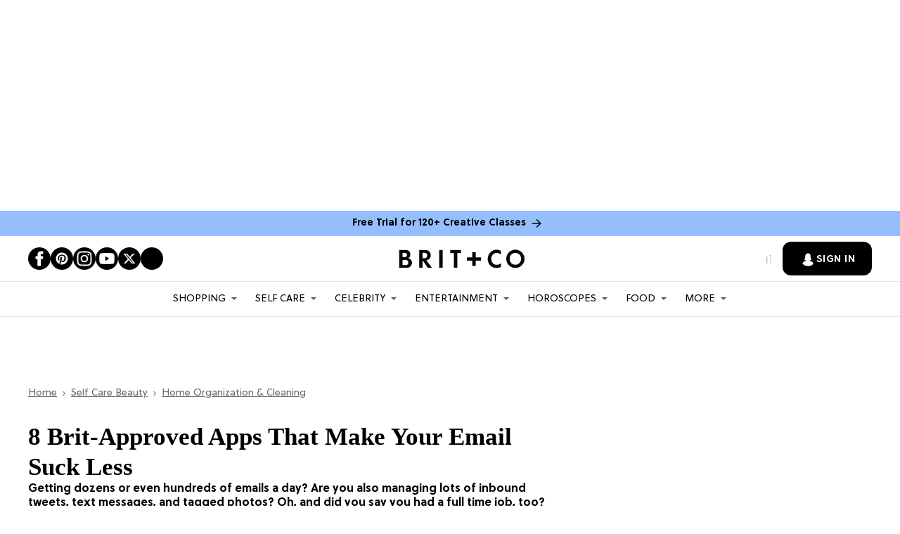

--- FILE ---
content_type: text/html; charset=utf-8
request_url: https://www.brit.co/email-apps/
body_size: 163084
content:
<!DOCTYPE html><!-- Powered by RebelMouse. https://www.rebelmouse.com --><html lang="en"><head prefix="og: https://ogp.me/ns# article: https://ogp.me/ns/article#"><script type="application/ld+json">{"@context":"https://schema.org","@type":"BreadcrumbList","itemListElement":[{"@type":"ListItem","id":"https://www.brit.co/","item":"https://www.brit.co/","name":"Home","position":1},{"@type":"ListItem","id":"https://www.brit.co/self-care/","item":"https://www.brit.co/self-care/","name":"Self Care Beauty","position":2},{"@type":"ListItem","id":"https://www.brit.co/self-care/home-organization-cleaning/","item":"https://www.brit.co/self-care/home-organization-cleaning/","name":"Home Organization & Cleaning","position":3}]}</script><script type="application/ld+json">{"@context":"https://schema.org","@type":"Article","articleSection":"Home Organization &amp; Cleaning","author":{"@type":"Person","description":"\u003Cp>\n\tHi, I'm Brit, the founder and CEO of Brit + Co. I'm a young mom of two, tech nerd and design-inclined lady who has a zillion hobbies and curious about... just about everything! My mission from the beginning has been to unlock women's creativity and courage to try new things so that they can find the path to their true passions.\n\u003C/p>","identifier":"19877910","image":{"@type":"ImageObject","url":"https://www.brit.co/media-library/eyJhbGciOiJIUzI1NiIsInR5cCI6IkpXVCJ9.eyJpbWFnZSI6Imh0dHBzOi8vYXNzZXRzLnJibC5tcy8yMjg5OTc4Ny9vcmlnaW4uanBnIiwiZXhwaXJlc19hdCI6MTc4ODQ0OTgzM30.t3X-DGyZpNDt1A5VfA9_407VV6yOts595VpAdwCoVfQ/image.jpg?width=210"},"name":"Brit Morin","sameAs":["https://www.twitter.com/brit","https://www.pinterest.com/brit","https://www.instagram.com/brit"],"url":"https://www.brit.co/u/brit-morin"},"dateModified":"2024-10-23T23:08:29Z","datePublished":"2013-02-12T00:00:00Z","description":"Getting dozens or even hundreds of emails a day? Are you also managing lots of inbound tweets, text messages, and tagged photos? Oh, and did you say you had a full time job, too? \nEmail is a double edged sword in the digital world. As great as it is for instant communication, we’ve all started using it more and more over the past few years, making for inboxes that are overwhelming, frustrating and sometimes even impossible to sort through. Yet we still keep using the thing, treading water to keep up with the daily grind.\nFortunately, there are a few new innovative apps that have come to market which may finally prove to be our ticket out of Email Hell. Here are eight that have caught our eye lately.","headline":"8 Brit-Approved Apps That Make Your Email Suck Less","image":{"@type":"ImageObject","height":600,"url":"https://www.brit.co/media-library/image.jpg?id=21048901&width=1200&height=600&coordinates=0%2C29%2C0%2C30","width":1200},"keywords":["organization"],"mainEntityOfPage":{"@id":"https://www.brit.co/email-apps/","@type":"WebPage"},"publisher":{"@type":"Organization","logo":{"@type":"ImageObject","url":"https://www.brit.co/media-library/eyJhbGciOiJIUzI1NiIsInR5cCI6IkpXVCJ9.eyJpbWFnZSI6Imh0dHBzOi8vYXNzZXRzLnJibC5tcy8yMzE0NTk1OS9vcmlnaW4ucG5nIiwiZXhwaXJlc19hdCI6MTc4NjA0ODU2MX0.tuiOgHCPV5e-_rpPsDKi9r_jtgpFM5oDAi1AAIVEVEM/image.png?width=210"},"name":"Brit + Co"},"thumbnailUrl":"https://www.brit.co/media-library/image.jpg?id=21048901&amp;width=210","url":"https://www.brit.co/email-apps/"}</script><script type="application/ld+json">


</script><script type="application/ld+json">

</script><script type="application/ld+json">
</script><meta charset="utf-8"/><script type="text/javascript" class="rm-i-script">
window._rmInpZillaSafeSelectorList = [
    ".rm-stats-tracked",
    ".fc-button-label"
];
</script><link rel="preload" as="font" href="https://partners.rebelmouse.com/brit/5a504cfc-9bdd-4eef-a078-9aeaef94fe29.woff2" type="font/woff2" crossorigin=""/><link rel="preload" as="font" href="https://partners.rebelmouse.com/brit/SoleilRegular.woff2" type="font/woff2" crossorigin=""/><link rel="preload" as="font" href="https://partners.rebelmouse.com/brit/SoleilBold.woff2" type="font/woff2" crossorigin=""/><script type="text/javascript" class="rm-i-script">
window._rmInpZillaSafeSelectorList = [
    ".newsletter-element__submit"
];
</script><meta name="robots" content="max-image-preview:large"/><link rel="preload" imagesrcset="https://www.brit.co/media-library/image.jpg?id=21048901&width=3600&height=2132 3x, https://www.brit.co/media-library/image.jpg?id=21048901&width=2400&height=1421 2x, https://www.brit.co/media-library/image.jpg?id=21048901&width=1200&height=710 1x" as="image" fetchpriority="high"/><link rel="canonical" href="https://www.brit.co/email-apps/"/><meta property="fb:app_id" content="178746098878561"/><meta name="twitter:site" content="@"/><meta name="twitter:site:id" content=""/><meta property="og:type" content="article"/><meta property="article:section" content="Home Organization & Cleaning"/><meta property="og:url" content="https://www.brit.co/email-apps/"/><meta property="og:site_name" content="Brit + Co"/><meta property="og:image" content="https://www.brit.co/media-library/image.jpg?id=21048901&width=1200&height=600&coordinates=0%2C29%2C0%2C30"/><meta property="og:image:width" content="1200"/><meta property="og:image:height" content="600"/><meta property="og:title" content="8 Brit-Approved Apps That Make Your Email Suck Less"/><meta property="og:description" content="Getting dozens or even hundreds of emails a day? Are you also managing lots of inbound tweets, text messages, and tagged photos? Oh, and did you say you had a full time job, too? 
Email is a double edged sword in the digital world. As great as it is for instant communication, we’ve all started using it more and more over the past few years, making for inboxes that are overwhelming, frustrating and sometimes even impossible to sort through. Yet we still keep using the thing, treading water to keep up with the daily grind.
Fortunately, there are a few new innovative apps that have come to market which may finally prove to be our ticket out of Email Hell. Here are eight that have caught our eye lately."/><meta name="description" content="Getting dozens or even hundreds of emails a day? Are you also managing lots of inbound tweets, text messages, and tagged photos? Oh, and did you say you had a full time job, too? Email is a double edged sword in the digital world. As great as it is for instant communication, we’ve all started using it more and more over the past few years, making for inboxes that are overwhelming, frustrating and sometimes even impossible to sort through. Yet we still keep using the thing, treading water to keep up with the daily grind. Fortunately, there are a few new innovative apps that have come to market which may finally prove to be our ticket out of Email Hell. Here are eight that have caught our eye lately."/><meta name="keywords" content="organization"/><meta name="referrer" content="always"/><meta name="robots" content="noindex"/><meta name="twitter:card" content="summary_large_image"/><meta name="twitter:image" content="https://www.brit.co/media-library/image.jpg?id=21048901&width=1200&height=600&coordinates=0%2C29%2C0%2C30"/><link rel="preconnect" href="https://assets.rebelmouse.io/" crossorigin="anonymous"/><link rel="preconnect" href="https://user-stats.rbl.ms/" crossorigin="anonymous"/><link rel="preconnect" href="https://pages-stats.rbl.ms/" crossorigin="anonymous"/><!--link rel="preload" href="https://static.rbl.ms/static/fonts/fontawesome/fontawesome-mini.woff" as="font" type="font/woff2" crossorigin--><script type="text/javascript" class="rm-i-script">navigator.userAgent.includes("Chrome")&&function(e,t,n,r,i,o,a,u,c,s,p,l,f,v,d){var m,h,g,y,E=["click","contextmenu","dblclick","gotpointercapture","keydown","keypress","keyup","lostpointercapture","mousedown","mouseup","pointercancel","pointerdown","pointerenter","pointerleave","pointerover","pointerup","touchcancel","touchend","touchstart"],w=["scroll","wheel","mousemove","pointermove","touchmove"],P=new c,I=new c,L=new c,T="_rmStopped",S="rmInpZillaSafe",k="_rmImmediatelyStopped",_=e.setTimeout,b=e.clearTimeout,A=a.prototype,B=s&&"scheduling"in s&&"isInputPending"in s.scheduling;function C(e){return e&&e.canceled?Promise.resolve():(t=(e||{}).space||0,new Promise((function(e){t>0?_(e,0):d(e)}))).then((function(){if(B&&s.scheduling.isInputPending({includeContinuous:!0}))return C(e)}));var t}function Z(e){return e&&(e instanceof n||"function"==typeof e)}function x(e){return e&&"handleEvent"in e}function H(e){return"dataset"in e&&e.dataset.inpZillaSkip}function M(e,t,n,r,i,o){if(!(n[k]||r===u&&n[T]&&t!==n.target)){var a,c={get:(a={target:i,currentTarget:o},function(e,t,n){if(t in a)return a[t];var r=p.get(e,t);return Z(r)?function(){return p.apply(r,e,arguments)}:r}),set:p.set},s=new Proxy(n,c);try{x(e)?e.handleEvent.call(e,s):e.call(t,s)}catch(e){v(e)}}}function O(e){return function(t){var n=this,r=t.eventPhase,i=t.currentTarget,o=t.target;if(H(n))M(e,n,t,r,o,i);else{var a={canceled:!1,space:50};L.has(e)&&(L.get(e).canceled=!0),L.set(e,a),C(a).then((function(){a.canceled||(L.delete(e),M(e,n,t,r,o,i))}))}}}function j(e){return f.length>0&&e instanceof r&&e.dataset}function q(e){var t=!!f.some((function(t){return e.closest(t)}));e.dataset[S]=t?1:0}function F(e){return!!j(e)&&(S in e.dataset||q(e),1==e.dataset[S])}function G(e,t){var n=function(e,t){return!function(e,t){return!function(e){return e&&e.passive}(t)&&function(e){var t=e;return x(e)&&(t=e.handleEvent),!!(t&&t.length>0)}(e)}(e,t)}(e,t);return function(t){var r=this,i=t.eventPhase,o=t.currentTarget,u=t.target,c=t.timeStamp,s=new a("rm").timeStamp-c;function p(){M(e,r,t,i,u,o)}var l=!t.cancelable,f=!H(r),v=s>=20||n||l||function(e){return F(e.target)||F(e.currentTarget)}(t);f&&v?C().then(p):p()}}function N(e,t,n,r){if(!e.has(t)){var i=n(t,r);e.set(t,i)}return e.get(t)}function R(e){E.forEach((function(t){var n="on"+t;Object.defineProperty(e,n,{set:function(e){var n=this,r="__rmInpOn"+t;n[r]&&n.removeEventListener(t,n[r],{passive:!0}),n[r]=e,n.addEventListener(t,e,{passive:!0})}})}))}function U(e,t){return function(){this[e]=!0,t.apply(this,arguments)}}function z(){return!0}e.addEventListener("pointerup",z,{passive:!0}),e.addEventListener("pointerdown",z,{passive:!0}),(m=i.prototype).addEventListener=(h=m.addEventListener,function(t,n,r){var i=this||e;j(i)&&q(i);var o=n;n&&(o=w.includes(t)?N(I,n,O,r):N(P,n,G,r));var a=l.from(arguments);return a[1]=o,h.apply(i,a)}),m.removeEventListener=function(t){return function(n,r){var i,o=this||e,a=r;r&&(w.includes(n)&&I.has(r)?i=I:P.has(r)&&(i=P),i&&(a=i.get(r),i.delete(r)));var u=l.from(arguments);return u[1]=a,t.apply(o,u)}}(m.removeEventListener),R(e),R(t),R(o.prototype),g=A.stopPropagation,y=A.stopImmediatePropagation,A.stopPropagation=U(T,g),A.stopImmediatePropagation=U(k,y),function(){var t=new c;function n(e){return t.has(e)&&t.set(e,!0),b(e)}e.setTimeout=function(n,r){var i=this,o=l.from(arguments).splice(2);if(!Z(n))return _.apply(e,arguments);function a(){t.get(u)||n.apply(i,o),t.delete(u)}var u=_((function(){C().then(a).catch(v)}),r);return t.set(u,!1),u},e.setInterval=function(e,n){var r=this,i=l.from(arguments).splice(2);function o(){t.get(c)||e.apply(r,i)}function a(){return _(u,n)}function u(){t.get(c)?t.delete(c):C().then(o).catch(v).finally(a)}var c=a();return t.set(c,!1),c},e.clearInterval=n,e.clearTimeout=n}()}(window,document,Function,Element,EventTarget,HTMLElement,Event,Event.BUBBLING_PHASE,Map,navigator,Reflect,Array,window._rmInpZillaSafeSelectorList||[],console.error,requestIdleCallback);</script><script class="rm-i-script">window.REBELMOUSE_BOOTSTRAP_DATA = {"isUserLoggedIn": false, "site": {"id": 19876466, "isCommunitySite": false}, "runner": {"id": 19876466}, "post": {"id": 2639377127, "sections": [0, 473333484, 472900038, 472901151], "shareUrl": "https%3A%2F%2Fwww.brit.co%2Femail-apps%2F", "status": 0, "tags": ["organization"]}, "path": "/email-apps/", "pathParams": {}, "resourceId": "pp_2639377127", "fbId": "178746098878561", "fbAppVersion": "v2.5", "clientGaId": "", "messageBusUri": "wss://messages.rebelmouse.io", "section": {"id": null}, "tag": {"slug": "organization", "isSection": false}, "fullBootstrapUrl": "/res/bootstrap/data.js?site_id=19876466\u0026resource_id=pp_2639377127\u0026path_params=%7B%7D\u0026override_device=desktop\u0026post_id=2639377127", "whitelabel_menu": {}, "useRiver": false, "engine": {"recaptchaSiteKey": "6Lf98KYkAAAAAFW-4ny86qADaoH9ja5Vvkx-B3Ul", "lazyLoadShortcodeImages": true, "backButtonGoToPage": true, "changeParticleUrlScroll": false, "countKeepReadingAsPageview": true, "defaultVideoPlayer": "", "theoPlayerLibraryLocation": "", "trackPageViewOnParticleUrlScroll": false, "webVitalsSampleRate": 100, "overrideDevicePixelRatio": null, "image_quality_level": 50, "sendEventsToCurrentDomain": false, "enableLoggedOutUserTracking": false, "useSmartLinks2": true}};
    </script><script class="rm-i-script">window.REBELMOUSE_BASE_ASSETS_URL = "https://www.brit.co/static/dist/social-ux/";
        window.REBELMOUSE_BASE_SSL_DOMAIN = "https://www.brit.co";
        window.REBELMOUSE_TASKS_QUEUE = [];
        window.REBELMOUSE_LOW_TASKS_QUEUE = [];
        window.REBELMOUSE_LOWEST_TASKS_QUEUE = [];
        window.REBELMOUSE_ACTIVE_TASKS_QUEUE = [];
        window.REBELMOUSE_STDLIB = {};
        window.RM_OVERRIDES = {};
        window.RM_AD_LOADER = [];
    </script><script src="https://www.brit.co/static/dist/social-ux/main.6bc7945fceb0d1ce31d3.bundle.mjs" class="rm-i-script" type="module" async="async" data-js-app="true" data-src-host="https://www.brit.co" data-src-file="main.mjs"></script><script src="https://www.brit.co/static/dist/social-ux/main.da8512cbfe75950eb816.bundle.js" class="rm-i-script" nomodule="nomodule" defer="defer" data-js-app="true" data-src-host="https://www.brit.co" data-src-file="main.js"></script><script src="https://www.brit.co/static/dist/social-ux/runtime.5f2854bedb02943ff2a5.bundle.mjs" class="rm-i-script" type="module" async="async" data-js-app="true" data-src-host="https://www.brit.co" data-src-file="runtime.mjs"></script><script src="https://www.brit.co/static/dist/social-ux/runtime.5fe7c9a46d72403f8fd3.bundle.js" class="rm-i-script" nomodule="nomodule" defer="defer" data-js-app="true" data-src-host="https://www.brit.co" data-src-file="runtime.js"></script><!-- we collected enough need to fix it first before turn in back on--><!--script src="//cdn.ravenjs.com/3.16.0/raven.min.js" crossorigin="anonymous"></script--><!--script type="text/javascript">
        Raven.config('https://6b64f5cc8af542cbb920e0238864390a@sentry.io/147999').install();
    </script--><link rel="manifest" href="/manifest.json"/><meta name="theme-color" content="#647187"/><script class="rm-i-script">
        if ('serviceWorker' in navigator) {
          window.addEventListener('load', function() {
            navigator.serviceWorker.register('/sw.js').then(function(registration) {
              console.log('ServiceWorker registration successful with scope: ', registration.scope);
            }, function(err) {
              console.log('ServiceWorker registration failed: ', err);
            });
          });
        } else {
          console.log('ServiceWorker not enabled');
        }
    </script><script class="rm-i-script">
        // fallback error prone google tag setup
        var googletag = googletag || {};
        googletag.cmd = googletag.cmd || [];
    </script><meta http-equiv="X-UA-Compatible" content="IE=edge"/><link rel="alternate" type="application/rss+xml" title="Brit + Co" href="/feeds/self-care/home-organization-cleaning.rss"/><meta name="viewport" content="width=device-width,initial-scale=1,minimum-scale=1.0"/><!-- TODO: move the default value from here --><title>8 Brit-Approved Apps That Make Your Email Suck Less - Brit + Co</title><style class="rm-i-styles">
        article,aside,details,figcaption,figure,footer,header,hgroup,nav,section{display:block;}audio,canvas,video{display:inline-block;}audio:not([controls]){display:none;}[hidden]{display:none;}html{font-size:100%;-webkit-text-size-adjust:100%;-ms-text-size-adjust:100%;}body{margin:0;font-size:1em;line-height:1.4;}body,button,input,select,textarea{font-family:Tahoma,sans-serif;color:#5A5858;}::-moz-selection{background:#145A7C;color:#fff;text-shadow:none;}::selection{background:#145A7C;color:#fff;text-shadow:none;}:focus{outline:5px auto #2684b1;}a:hover,a:active{outline:0;}abbr[title]{border-bottom:1px dotted;}b,strong{font-weight:bold;}blockquote{margin:1em 40px;}dfn{font-style:italic;}hr{display:block;height:1px;border:0;border-top:1px solid #ccc;margin:1em 0;padding:0;}ins{background:#ff9;color:#000;text-decoration:none;}mark{background:#ff0;color:#000;font-style:italic;font-weight:bold;}pre,code,kbd,samp{font-family:monospace,serif;_font-family:'courier new',monospace;font-size:1em;}pre{white-space:pre;white-space:pre-wrap;word-wrap:break-word;}q{quotes:none;}q:before,q:after{content:"";content:none;}small{font-size:85%;}sub,sup{font-size:75%;line-height:0;position:relative;vertical-align:baseline;}sup{top:-0.5em;}sub{bottom:-0.25em;}ul,ol{margin:1em 0;padding:0 0 0 40px;}dd{margin:0 0 0 40px;}nav ul,nav ol{list-style:none;list-style-image:none;margin:0;padding:0;}img{border:0;-ms-interpolation-mode:bicubic;vertical-align:middle;}svg:not(:root){overflow:hidden;}figure{margin:0;}form{margin:0;}fieldset{border:0;margin:0;padding:0;}label{cursor:pointer;}legend{border:0;padding:0;}button,input{line-height:normal;}button,input[type="button"],input[type="reset"],input[type="submit"]{cursor:pointer;-webkit-appearance:button;}input[type="checkbox"],input[type="radio"]{box-sizing:border-box;padding:0;}input[type="search"]{-webkit-appearance:textfield;box-sizing:content-box;}input[type="search"]::-webkit-search-decoration{-webkit-appearance:none;}button::-moz-focus-inner,input::-moz-focus-inner{border:0;padding:0;}textarea{overflow:auto;vertical-align:top;resize:vertical;}input:invalid,textarea:invalid{background-color:#fccfcc;}table{border-collapse:collapse;border-spacing:0;}td{vertical-align:top;}.ir{display:block;border:0;text-indent:-999em;overflow:hidden;background-color:transparent;background-repeat:no-repeat;text-align:left;direction:ltr;}.ir br{display:none;}.hidden{display:none !important;visibility:hidden;}.visuallyhidden{border:0;clip:rect(0 0 0 0);height:1px;margin:-1px;overflow:hidden;padding:0;position:absolute;width:1px;}.visuallyhidden.focusable:active,.visuallyhidden.focusable:focus{clip:auto;height:auto;margin:0;overflow:visible;position:static;width:auto;}.invisible{visibility:hidden;}.clearfix:before,.clearfix:after{content:"";display:table;}.clearfix:after{clear:both;}.clearfix{zoom:1;}.zindex20{z-index:20;}.zindex30{z-index:30;}.zindex40{z-index:40;}.zindex50{z-index:50;}html{font-size:11px;font-family:Helvetica;line-height:1.4;color:#1f1f1f;font-weight:normal;}body,button,input,select,textarea{font-family:Helvetica;color:#1f1f1f;}.col,body{font-size:1.6rem;line-height:1.4;}a{color:rgba(0, 0, 0, 1);text-decoration:none;}a:hover{color:rgba(0, 0, 0, 1);text-decoration:none;}.with-primary-color{color:rgba(0, 0, 0, 1);}.with-primary-color:hover{color:rgba(0, 0, 0, 1);}.js-tab,.js-keep-reading,.js-toggle{cursor:pointer;}.noselect{-webkit-touch-callout:none;-webkit-user-select:none;-khtml-user-select:none;-moz-user-select:none;-ms-user-select:none;user-select:none;}.tabs__tab{display:inline-block;padding:10px;}.tabs__tab-content{display:none;}.tabs__tab-content.active{display:block;}button:focus,input[type="text"],input[type="email"]{outline:0;}audio,canvas,iframe,img,svg,video{vertical-align:middle;max-width:100%;}textarea{resize:vertical;}.main{background-color:#f4f4f4;position:relative;overflow:hidden;}.valign-wrapper{display:-webkit-flex;display:-ms-flexbox;display:flex;-webkit-align-items:center;-ms-flex-align:center;align-items:center;}.valign-wrapper .valign{display:block;}#notification{position:fixed;}.article-module__controls-placeholder{position:absolute;}.display-block{display:block;}.cover-all{position:absolute;width:100%;height:100%;}.full-width{width:100%;}.fa{font-family:FontAwesome,"fontawesome-mini" !important;}.fa.fa-instagram{font-size:1.15em;}.fa-googleplus:before{content:"\f0d5";}.post-partial,.overflow-visible{overflow:visible !important;}.attribute-data{margin:0 10px 10px 0;padding:5px 10px;background-color:rgba(0, 0, 0, 1);color:white;border-radius:3px;margin-bottom:10px;display:inline-block;}.attribute-data[value=""]{display:none;}.badge{display:inline-block;overflow:hidden;}.badge-image{border-radius:100%;}.js-expandable.expanded .js-expand,.js-expandable:not(.expanded) .js-contract{display:none;}.js-scroll-trigger{display:block;width:100%;}.sticky-target:not(.legacy){position:fixed;opacity:0;top:0;will-change:transform;transform:translate3d(0px,0px,0px);}.sticky-target.legacy{position:relative;}.sticky-target.legacy.sticky-active{position:fixed;}.color-inherit:hover,.color-inherit{color:inherit;}.js-appear-on-expand{transition:all 350ms;height:0;overflow:hidden;opacity:0;}.content-container{display:none;}.expanded .content-container{display:block;}.expanded .js-appear-on-expand{opacity:1;height:auto;}.logged-out-user .js-appear-on-expand{height:0;opacity:0;}.h1,.h2{margin:0;padding:0;font-size:1em;font-weight:normal;}.lazyload-placeholder{display:none;position:absolute;text-align:center;background:rgba(0,0,0,0.1);top:0;bottom:0;left:0;right:0;}div[runner-lazy-loading] .lazyload-placeholder,iframe[runner-lazy-loading] + .lazyload-placeholder{display:block;}.abs-pos-center{position:absolute;top:0;bottom:0;left:0;right:0;margin:auto;}.relative{position:relative;}.runner-spinner{position:absolute;top:0;bottom:0;left:0;right:0;margin:auto;width:50px;}.runner-spinner:before{content:"";display:block;padding-top:100%;}.rm-non-critical-loaded .runner-spinner-circular{animation:rotate 2s linear infinite;height:100%;transform-origin:center center;width:100%;position:absolute;top:0;bottom:0;left:0;right:0;margin:auto;}.position-relative{position:relative;}.collection-button{display:inline-block;}.rm-non-critical-loaded .runner-spinner-path{stroke-dasharray:1,200;stroke-dashoffset:0;animation:dash 1.5s ease-in-out infinite,color 6s ease-in-out infinite;stroke-linecap:round;}.pagination-container .pagination-wrapper{display:flex;align-items:center;}.pagination-container .pagination-wrapper a{color:rgba(59,141,242,1);margin:0 5px;}@keyframes rotate{100%{transform:rotate(360deg);}}@keyframes dash{0%{stroke-dasharray:1,200;stroke-dashoffset:0;}50%{stroke-dasharray:89,200;stroke-dashoffset:-35px;}100%{stroke-dasharray:89,200;stroke-dashoffset:-124px;}}@keyframes color{100%,0%{stroke:rgba(255,255,255,1);}40%{stroke:rgba(255,255,255,0.6);}66%{stroke:rgba(255,255,255,0.9);}80%,90%{stroke:rgba(255,255,255,0.7);}}.js-section-loader-feature-container > .slick-list > .slick-track > .slick-slide:not(.slick-active){height:0;visibility:hidden;}.rebellt-item-media-container .instagram-media{margin-left:auto !important;margin-right:auto !important;}.js-hidden-panel{position:fixed;top:0;left:0;right:0;transition:all 300ms;z-index:10;}.js-hidden-panel.active{transform:translate3d(0,-100%,0);}.content{margin-left:auto;margin-right:auto;max-width:1100px;width:90%;}.ad-tag{text-align:center;}.ad-tag__inner{display:inline-block;}.content .ad-tag{margin-left:-5%;margin-right:-5%;}@media (min-width:768px){.content .ad-tag{margin-left:auto;margin-right:auto;}}.user-prefs{display:none;}.no-mb:not(:last-child){margin-bottom:0;}.no-mt:not(:first-child){margin-top:0;}.sm-mt-0:not(:empty):before,.sm-mt-1:not(:empty):before,.sm-mt-2:not(:empty):before,.sm-mb-0:not(:empty):after,.sm-mb-1:not(:empty):after,.sm-mb-2:not(:empty):after,.md-mt-0:not(:empty):before,.md-mt-1:not(:empty):before,.md-mt-2:not(:empty):before,.md-mb-0:not(:empty):after,.md-mb-1:not(:empty):after,.md-mb-2:not(:empty):after,.lg-mt-0:not(:empty):before,.lg-mt-1:not(:empty):before,.lg-mt-2:not(:empty):before,.lg-mb-0:not(:empty):after,.lg-mb-1:not(:empty):after,.lg-mb-2:not(:empty):after{content:'';display:block;overflow:hidden;}.sm-mt-0:not(:empty):before{margin-bottom:0;}.sm-mt-0 > *{margin-top:0;}.sm-mt-1:not(:empty):before{margin-bottom:-10px;}.sm-mt-1 > *{margin-top:10px;}.sm-mt-2:not(:empty):before{margin-bottom:-20px;}.sm-mt-2 > *{margin-top:20px;}.sm-mb-0:not(:empty):after{margin-top:0;}.sm-mb-0 > *{margin-bottom:0;}.sm-mb-1:not(:empty):after{margin-top:-10px;}.sm-mb-1 > *{margin-bottom:10px;}.sm-mb-2:not(:empty):after{margin-top:-20px;}.sm-mb-2 > *{margin-bottom:20px;}@media (min-width:768px){.md-mt-0:not(:empty):before{margin-bottom:0;}.md-mt-0 > *{margin-top:0;}.md-mt-1:not(:empty):before{margin-bottom:-10px;}.md-mt-1 > *{margin-top:10px;}.md-mt-2:not(:empty):before{margin-bottom:-20px;}.md-mt-2 > *{margin-top:20px;}.md-mb-0:not(:empty):after{margin-top:0;}.md-mb-0 > *{margin-bottom:0;}.md-mb-1:not(:empty):after{margin-top:-10px;}.md-mb-1 > *{margin-bottom:10px;}.md-mb-2:not(:empty):after{margin-top:-20px;}.md-mb-2 > *{margin-bottom:20px;}}@media (min-width:1024px){.lg-mt-0:not(:empty):before{margin-bottom:0;}.lg-mt-0 > *{margin-top:0;}.lg-mt-1:not(:empty):before{margin-bottom:-10px;}.lg-mt-1 > *{margin-top:10px;}.lg-mt-2:not(:empty):before{margin-bottom:-20px;}.lg-mt-2 > *{margin-top:20px;}.lg-mb-0:not(:empty):after{margin-top:0;}.lg-mb-0 > *{margin-bottom:0;}.lg-mb-1:not(:empty):after{margin-top:-10px;}.lg-mb-1 > *{margin-bottom:10px;}.lg-mb-2:not(:empty):after{margin-top:-20px;}.lg-mb-2 > *{margin-bottom:20px;}}.sm-cp-0{padding:0;}.sm-cp-1{padding:10px;}.sm-cp-2{padding:20px;}@media (min-width:768px){.md-cp-0{padding:0;}.md-cp-1{padding:10px;}.md-cp-2{padding:20px;}}@media (min-width:1024px){.lg-cp-0{padding:0;}.lg-cp-1{padding:10px;}.lg-cp-2{padding:20px;}}.mb-2 > *{margin-bottom:20px;}.mb-2 > :last-child{margin-bottom:0;}.v-sep > *{margin-bottom:20px;}@media (min-width:768px){.v-sep > *{margin-bottom:40px;}}.v-sep > *:last-child{margin-bottom:0;}@media only screen and (max-width:767px){.hide-mobile{display:none !important;}}@media only screen and (max-width:1023px){.hide-tablet-and-mobile{display:none !important;}}@media only screen and (min-width:768px){.hide-tablet-and-desktop{display:none !important;}}@media only screen and (min-width:768px) and (max-width:1023px){.hide-tablet{display:none !important;}}@media only screen and (min-width:1024px){.hide-desktop{display:none !important;}}.row.px10{margin-left:-10px;margin-right:-10px;}.row.px10 > .col{padding-left:10px;padding-right:10px;}.row.px20{margin-left:-20px;margin-right:-20px;}.row.px20 > .col{padding-left:20px;padding-right:20px;}.row{margin-left:auto;margin-right:auto;overflow:hidden;}.row:after{content:'';display:table;clear:both;}.row:not(:empty){margin-bottom:-20px;}.col{margin-bottom:20px;}@media (min-width:768px){.col{margin-bottom:40px;}.row:not(:empty){margin-bottom:-40px;}}.row .col{float:left;box-sizing:border-box;}.row .col.pull-right{float:right;}.row .col.s1{width:8.3333333333%;}.row .col.s2{width:16.6666666667%;}.row .col.s3{width:25%;}.row .col.s4{width:33.3333333333%;}.row .col.s5{width:41.6666666667%;}.row .col.s6{width:50%;}.row .col.s7{width:58.3333333333%;}.row .col.s8{width:66.6666666667%;}.row .col.s9{width:75%;}.row .col.s10{width:83.3333333333%;}.row .col.s11{width:91.6666666667%;}.row .col.s12{width:100%;}@media only screen and (min-width:768px){.row .col.m1{width:8.3333333333%;}.row .col.m2{width:16.6666666667%;}.row .col.m3{width:25%;}.row .col.m4{width:33.3333333333%;}.row .col.m5{width:41.6666666667%;}.row .col.m6{width:50%;}.row .col.m7{width:58.3333333333%;}.row .col.m8{width:66.6666666667%;}.row .col.m9{width:75%;}.row .col.m10{width:83.3333333333%;}.row .col.m11{width:91.6666666667%;}.row .col.m12{width:100%;}}@media only screen and (min-width:1024px){.row .col.l1{width:8.3333333333%;}.row .col.l2{width:16.6666666667%;}.row .col.l3{width:25%;}.row .col.l4{width:33.3333333333%;}.row .col.l5{width:41.6666666667%;}.row .col.l6{width:50%;}.row .col.l7{width:58.3333333333%;}.row .col.l8{width:66.6666666667%;}.row .col.l9{width:75%;}.row .col.l10{width:83.3333333333%;}.row .col.l11{width:91.6666666667%;}.row .col.l12{width:100%;}}.widget{position:relative;box-sizing:border-box;}.widget:hover .widget__headline a{color:rgba(0, 0, 0, 1);}.widget__headline{font-family:Helvetica;color:#1f1f1f;cursor:pointer;}.widget__headline-text{font-family:inherit;color:inherit;word-break:break-word;}.widget__section-text{display:block;}.image,.widget__image{background-position:center;background-repeat:no-repeat;background-size:cover;display:block;z-index:0;}.widget__play{position:absolute;width:100%;height:100%;text-align:center;}.rm-widget-image-holder{position:relative;}.rm-video-holder{position:absolute;width:100%;height:100%;top:0;left:0;}.rm-zindex-hidden{display:none;z-index:-1;}.rm-widget-image-holder .widget__play{top:0;left:0;}.image.no-image{background-color:#e4e4e4;}.widget__video{position:relative;}.widget__video .rm-scrop-spacer{padding-bottom:56.25%;}.widget__video.rm-video-tiktok{max-width:605px;}.widget__video video,.widget__video iframe{position:absolute;top:0;left:0;height:100%;}.widget__product-vendor{font-size:1.5em;line-height:1.5;margin:25px 0;}.widget__product-buy-link{margin:15px 0;}.widget__product-buy-link-btn{background-color:#000;color:#fff;display:inline-block;font-size:1.6rem;line-height:1em;padding:1.25rem;font-weight:700;}.widget__product-buy-btn:hover{color:#fff;}.widget__product-price{font-size:1.5em;line-height:1.5;margin:25px 0;}.widget__product-compare-at-price{text-decoration:line-through;}.rebellt-item.is--mobile,.rebellt-item.is--tablet{margin-bottom:0.85em;}.rebellt-item.show_columns_on_mobile.col2,.rebellt-item.show_columns_on_mobile.col3{display:inline-block;vertical-align:top;}.rebellt-item.show_columns_on_mobile.col2{width:48%;}.rebellt-item.show_columns_on_mobile.col3{width:32%;}@media only screen and (min-width:768px){.rebellt-item.col2:not(.show_columns_on_mobile),.rebellt-item.col3:not(.show_columns_on_mobile){display:inline-block;vertical-align:top;}.rebellt-item.col2:not(.show_columns_on_mobile){width:48%;}.rebellt-item.col3:not(.show_columns_on_mobile){width:32%;}}.rebellt-item.parallax{background-size:cover;background-attachment:fixed;position:relative;left:calc(-50vw + 50%);width:100vw;min-height:100vh;padding:0 20%;box-sizing:border-box;max-width:inherit;text-align:center;z-index:3;}.rebellt-item.parallax.is--mobile{background-position:center;margin-bottom:0;padding:0 15%;}.rebellt-item.parallax.has-description:before,.rebellt-item.parallax.has-description:after{content:"";display:block;padding-bottom:100%;}.rebellt-item.parallax.has-description.is--mobile:before,.rebellt-item.parallax.has-description.is--mobile:after{padding-bottom:90vh;}.rebellt-item.parallax h3,.rebellt-item.parallax p{color:white;text-shadow:1px 0 #000;}.rebellt-item.parallax.is--mobile p{font-size:18px;font-weight:400;}.rebellt-ecommerce h3{font-size:1.8em;margin-bottom:15px;}.rebellt-ecommerce--vendor{font-size:1.5em;line-height:1.5;margin:25px 0;}.rebellt-ecommerce--price{font-size:1.5em;line-height:1.5;margin:25px 0;}.rebellt-ecommerce--compare-at-price{text-decoration:line-through;}.rebellt-ecommerce--buy{margin:15px 0;}.rebellt-ecommerce--btn{background-color:#000;color:#fff;display:inline-block;font-size:1.6rem;line-height:1em;padding:1.25rem;font-weight:700;}.rebellt-ecommerce--btn:hover{color:#fff;}.rebelbar.skin-simple{height:50px;line-height:50px;color:#1f1f1f;font-size:1.2rem;border-left:none;border-right:none;background-color:#fff;}.rebelbar.skin-simple .rebelbar__inner{position:relative;height:100%;margin:0 auto;padding:0 20px;max-width:1300px;}.rebelbar.skin-simple .logo{float:left;}.rebelbar.skin-simple .logo__image{max-height:50px;max-width:190px;}.rebelbar--fake.skin-simple{position:relative;border-color:#fff;}.rebelbar--fixed.skin-simple{position:absolute;width:100%;z-index:3;}.with-fixed-header .rebelbar--fixed.skin-simple{position:fixed;top:0;}.rebelbar.skin-simple .rebelbar__menu-toggle{position:relative;cursor:pointer;float:left;text-align:center;font-size:0;width:50px;margin-left:-15px;height:100%;color:#1f1f1f;}.rebelbar.skin-simple i{vertical-align:middle;display:inline-block;font-size:20px;}.rebelbar.skin-simple .rebelbar__menu-toggle:hover{color:rgba(0, 0, 0, 1);}.rebelbar.skin-simple .rebelbar__section-links{display:none;padding:0 100px 0 40px;overflow:hidden;height:100%;}.rebelbar.skin-simple .rebelbar__section-list{margin:0 -15px;height:100%;}.rebelbar.skin-simple .rebelbar__section-links li{display:inline-block;padding:0 15px;text-align:left;}.rebelbar.skin-simple .rebelbar__section-link{color:#1f1f1f;display:block;font-size:1.8rem;font-weight:400;text-decoration:none;}.rebelbar.skin-simple .rebelbar__section-link:hover{color:rgba(0, 0, 0, 1);}.rebelbar.skin-simple .rebelbar__sharebar.sharebar{display:none;}.rebelbar.skin-simple .rebelbar__section-list.js--active .rebelbar__more-sections-button{visibility:visible;}.rebelbar.skin-simple .rebelbar__more-sections-button{cursor:pointer;visibility:hidden;}.rebelbar.skin-simple #rebelbar__more-sections{visibility:hidden;position:fixed;line-height:70px;left:0;width:100%;background-color:#1f1f1f;}.rebelbar.skin-simple #rebelbar__more-sections a{color:white;}.rebelbar.skin-simple #rebelbar__more-sections.opened{visibility:visible;}@media only screen and (min-width:768px){.rebelbar.skin-simple .rebelbar__menu-toggle{margin-right:15px;}.rebelbar.skin-simple{height:100px;line-height:100px;font-weight:700;}.rebelbar.skin-simple .logo__image{max-width:350px;max-height:100px;}.rebelbar.skin-simple .rebelbar__inner{padding:0 40px;}.rebelbar.skin-simple .rebelbar__sharebar.sharebar{float:left;margin-top:20px;margin-bottom:20px;padding-left:40px;}}@media (min-width:960px){.rebelbar.skin-simple .rebelbar__section-links{display:block;}.with-floating-shares .rebelbar.skin-simple .search-form{display:none;}.with-floating-shares .rebelbar.skin-simple .rebelbar__sharebar.sharebar{display:block;}.with-floating-shares .rebelbar.skin-simple .rebelbar__section-links{display:none;}}.menu-global{display:none;width:100%;position:fixed;z-index:3;color:white;background-color:#1a1a1a;height:100%;font-size:1.8rem;overflow-y:auto;overflow-x:hidden;line-height:1.6em;}@media (min-width:768px){.menu-global{display:block;max-width:320px;top:0;-webkit-transform:translate(-320px,0);transform:translate(-320px,0);transform:translate3d(-320px,0,0);}.menu-global,.all-content-wrapper{transition:transform .2s cubic-bezier(.2,.3,.25,.9);}}.menu-overlay{position:fixed;top:-100%;left:0;height:0;width:100%;cursor:pointer;visibility:hidden;opacity:0;transition:opacity 200ms;}.menu-opened .menu-overlay{visibility:visible;height:100%;z-index:1;opacity:1;top:0;}@media only screen and (min-width:768px){.menu-opened .menu-overlay{z-index:10;background:rgba(255,255,255,.6);}}@media (min-width:960px){.logged-out-user .rebelbar.skin-simple .menu-overlay{display:none;}}@media (min-width:600px){.rm-resized-container-5{width:5%;}.rm-resized-container-10{width:10%;}.rm-resized-container-15{width:15%;}.rm-resized-container-20{width:20%;}.rm-resized-container-25{width:25%;}.rm-resized-container-30{width:30%;}.rm-resized-container-35{width:35%;}.rm-resized-container-40{width:40%;}.rm-resized-container-45{width:45%;}.rm-resized-container-50{width:50%;}.rm-resized-container-55{width:55%;}.rm-resized-container-60{width:60%;}.rm-resized-container-65{width:65%;}.rm-resized-container-70{width:70%;}.rm-resized-container-75{width:75%;}.rm-resized-container-80{width:80%;}.rm-resized-container-85{width:85%;}.rm-resized-container-90{width:90%;}.rm-resized-container-95{width:95%;}.rm-resized-container-100{width:100%;}}.rm-embed-container{position:relative;}.rm-embed-container.rm-embed-instagram{max-width:540px;}.rm-embed-container.rm-embed-tiktok{max-width:572px;min-height:721px;}.rm-embed-container.rm-embed-tiktok blockquote,.rm-embed-twitter blockquote{all:revert;}.rm-embed-container.rm-embed-tiktok blockquote{margin-left:0;margin-right:0;position:relative;}.rm-embed-container.rm-embed-tiktok blockquote,.rm-embed-container.rm-embed-tiktok blockquote > iframe,.rm-embed-container.rm-embed-tiktok blockquote > section{width:100%;min-height:721px;display:block;}.rm-embed-container.rm-embed-tiktok blockquote > section{position:absolute;top:0;left:0;right:0;bottom:0;display:flex;align-items:center;justify-content:center;flex-direction:column;text-align:center;}.rm-embed-container.rm-embed-tiktok blockquote > section:before{content:"";display:block;width:100%;height:300px;border-radius:8px;}.rm-embed-container > .rm-embed,.rm-embed-container > .rm-embed-holder{position:absolute;top:0;left:0;}.rm-embed-holder{display:block;height:100%;width:100%;display:flex;align-items:center;}.rm-embed-container > .rm-embed-spacer{display:block;}.rm-embed-twitter{max-width:550px;margin-top:10px;margin-bottom:10px;}.rm-embed-twitter blockquote{position:relative;height:100%;width:100%;flex-direction:column;display:flex;align-items:center;justify-content:center;flex-direction:column;text-align:center;}.rm-embed-twitter:not(.rm-off) .twitter-tweet{margin:0 !important;}.logo__image,.image-element__img,.rm-lazyloadable-image{max-width:100%;height:auto;}.logo__image,.image-element__img{width:auto;}@media (max-width:768px){.rm-embed-spacer.rm-embed-spacer-desktop{display:none;}}@media (min-width:768px){.rm-embed-spacer.rm-embed-spacer-mobile{display:none;}}.sharebar{margin:0 -4px;padding:0;font-size:0;line-height:0;}.sharebar a{color:#fff;}.sharebar a:hover{text-decoration:none;color:#fff;}.sharebar .share,.sharebar .share-plus{display:inline-block;margin:0 4px;font-size:14px;font-weight:400;padding:0 10px;width:20px;min-width:20px;height:40px;line-height:38px;text-align:center;vertical-align:middle;border-radius:2px;}.sharebar .share-plus i,.sharebar .share i{display:inline-block;vertical-align:middle;}.sharebar .hide-button{display:none;}.sharebar.enable-panel .hide-button{display:inline-block;}.sharebar.enable-panel .share-plus{display:none;}.sharebar.with-first-button-caption:not(.enable-panel) .share:first-child{width:68px;}.sharebar.with-first-button-caption:not(.enable-panel) .share:first-child:after{content:'Share';padding-left:5px;vertical-align:middle;}.sharebar--fixed{display:none;position:fixed;bottom:0;z-index:1;text-align:center;width:100%;left:0;margin:20px auto;}.with-floating-shares .sharebar--fixed{display:block;}.sharebar.fly_shared:not(.enable-panel) .share:nth-child(5){display:none;}.share-media-panel .share-media-panel-pinit{position:absolute;right:0;bottom:0;background-color:transparent;}.share-media-panel-pinit_share{background-image:url('/static/img/whitelabel/runner/spritesheets/pin-it-sprite.png');background-color:#BD081C;background-position:-1px -17px;border-radius:4px;float:right;height:34px;margin:7px;width:60px;background-size:194px auto;}.share-media-panel-pinit_share:hover{opacity:.9;}@media (min-width:768px){.sharebar .share-plus .fa,.sharebar .share .fa{font-size:22px;}.sharebar .share,.sharebar .share-plus{padding:0 15px;width:30px;min-width:30px;height:60px;line-height:60px;margin:0 4px;font-size:16px;}.sharebar.with-first-button-caption:not(.enable-panel) .share:first-child{width:180px;}.sharebar.with-first-button-caption:not(.enable-panel) .share:first-child:after{content:'Share this story';padding-left:10px;vertical-align:middle;text-transform:uppercase;}.share-media-panel-pinit_share{background-position:-60px -23px;height:45px;margin:10px;width:80px;}}.action-btn{display:block;font-size:1.6rem;color:rgba(0, 0, 0, 1);cursor:pointer;border:2px solid rgba(0, 0, 0, 1);border-color:rgba(0, 0, 0, 1);border-radius:2px;line-height:1em;padding:1.6rem;font-weight:700;text-align:center;}.action-btn:hover{color:rgba(0, 0, 0, 1);border:2px solid rgba(0, 0, 0, 1);border-color:rgba(0, 0, 0, 1);}.section-headline__text{font-size:3rem;font-weight:700;line-height:1;}.section-headline__text{color:#1f1f1f;}@media (min-width:768px){.section-headline__text{font-size:3.6rem;}.content__main .section-headline__text{margin-top:-.3rem;margin-bottom:2rem;}}.module-headline__text{font-size:3rem;font-weight:700;color:#acacac;}@media (min-width:768px){.module-headline__text{font-size:3.6rem;}}.search-form{position:absolute;top:0;right:20px;z-index:1;}.search-form__text-input{display:none;height:42px;font-size:1.3rem;background-color:#f4f4f4;border:none;color:#8f8f8f;text-indent:10px;padding:0;width:220px;position:absolute;right:-10px;top:0;bottom:0;margin:auto;}.search-form .search-form__submit{display:none;position:relative;border:none;bottom:2px;background-color:transparent;}.search-form__text-input:focus,.search-form__submit:focus{border:0 none;-webkit-box-shadow:none;-moz-box-shadow:none;box-shadow:none;outline:0 none;}.show-search .search-form__close{position:absolute;display:block;top:0;bottom:0;margin:auto;height:1rem;right:-28px;}.search-form__open{vertical-align:middle;bottom:2px;display:inline-block;position:relative;color:#1f1f1f;font-size:1.9rem;}.show-search .search-form__text-input{display:block;}.show-search .search-form__submit{display:inline-block;vertical-align:middle;padding:0;color:#1f1f1f;font-size:1.9rem;}.search-form__close,.show-search .search-form__open{display:none;}.quick-search{display:block;border-bottom:1px solid #d2d2d2;padding:24px 0 28px;margin-bottom:20px;position:relative;}.quick-search__submit{background-color:transparent;border:0;padding:0;margin:0;position:absolute;zoom:.75;color:#000;}.quick-search__input{background-color:transparent;border:0;padding:0;font-size:1.5rem;font-weight:700;line-height:3em;padding-left:40px;width:100%;box-sizing:border-box;}@media (min-width:768px){.search-form{right:40px;}.quick-search{margin-bottom:40px;padding:0 0 20px;}.quick-search__submit{zoom:1;}.quick-search__input{line-height:2.2em;padding-left:60px;}}.search-widget{position:relative;}.search-widget__input,.search-widget__submit{border:none;padding:0;margin:0;color:#1f1f1f;background:transparent;font-size:inherit;line-height:inherit;}.social-links__link{display:inline-block;padding:12px;line-height:0;width:25px;height:25px;border-radius:50%;margin:0 6px;font-size:1.5em;text-align:center;position:relative;vertical-align:middle;color:white;}.social-links__link:hover{color:white;}.social-links__link > span{position:absolute;top:0;left:0;right:0;bottom:0;margin:auto;height:1em;}.article__body{font-family:Helvetica;}.body-description .horizontal-rule{border-top:2px solid #eee;}.article-content blockquote{border-left:5px solid rgba(0, 0, 0, 1);border-left-color:rgba(0, 0, 0, 1);color:#656565;padding:0 0 0 25px;margin:1em 0 1em 25px;}.article__splash-custom{position:relative;}.body hr{display:none;}.article-content .media-caption{color:#9a9a9a;font-size:1.4rem;line-height:2;}.giphy-image{margin-bottom:0;}.article-body a{word-wrap:break-word;}.article-content .giphy-image__credits-wrapper{margin:0;}.article-content .giphy-image__credits{color:#000;font-size:1rem;}.article-content .image-media,.article-content .giphy-image .media-photo-credit{display:block;}.tags{color:rgba(0, 0, 0, 1);margin:0 -5px;}.tags__item{margin:5px;display:inline-block;}.tags .tags__item{line-height:1;}.slideshow .carousel-control{overflow:hidden;}.shortcode-media .media-caption,.shortcode-media .media-photo-credit{display:block;}@media (min-width:768px){.tags{margin:0 -10px;}.tags__item{margin:10px;}.article-content__comments-wrapper{border-bottom:1px solid #d2d2d2;margin-bottom:20px;padding-bottom:40px;}}.subscription-widget{background:rgba(0, 0, 0, 1);padding:30px;}.subscription-widget .module-headline__text{text-align:center;font-size:2rem;font-weight:400;color:#fff;}.subscription-widget .social-links{margin-left:-10px;margin-right:-10px;text-align:center;font-size:0;}.subscription-widget .social-links__link{display:inline-block;vertical-align:middle;width:39px;height:39px;color:#fff;box-sizing:border-box;border-radius:50%;font-size:20px;margin:0 5px;line-height:35px;background:transparent;border:2px solid #fff;border-color:#fff;}.subscription-widget .social-links__link:hover{color:rgba(0, 0, 0, 1);border-color:rgba(0, 0, 0, 1);background:transparent;}.subscription-widget .social-links__link .fa-instagram{margin:5px 0 0 1px;}.subscription-widget__site-links{margin:30px -5px;text-align:center;font-size:.8em;}.subscription-widget__site-link{padding:0 5px;color:inherit;}.newsletter-element__form{text-align:center;position:relative;max-width:500px;margin-left:auto;margin-right:auto;}.newsletter-element__submit,.newsletter-element__input{border:0;padding:10px;font-size:1.6rem;font-weight:500;height:40px;line-height:20px;margin:0;}.newsletter-element__submit{background:#acacac;color:#fff;position:absolute;top:0;right:0;}.newsletter-element__submit:hover{opacity:.9;}.newsletter-element__input{background:#f4f4f4;width:100%;color:#8f8f8f;padding-right:96px;box-sizing:border-box;}.gdpr-cookie-wrapper{position:relative;left:0;right:0;padding:.5em;box-sizing:border-box;}.gdpr-cookie-controls{text-align:right;}.runner-authors-list{margin-top:0;margin-bottom:0;padding-left:0;list-style-type:none;}.runner-authors-author-wrapper{display:flex;flex-direction:row;flex-wrap:nowrap;justify-content:flex-start;align-items:stretch;align-content:stretch;}.runner-authors-avatar-thumb{display:inline-block;border-radius:100%;width:55px;height:55px;background-repeat:no-repeat;background-position:center;background-size:cover;overflow:hidden;}.runner-authors-avatar-thumb img{width:100%;height:100%;display:block;object-fit:cover;border-radius:100%;}.runner-authors-avatar-fallback{display:flex;align-items:center;justify-content:center;width:100%;height:100%;font-size:12px;line-height:1.1;text-align:center;padding:4px;background:#e0e0e0;color:#555;font-weight:600;text-transform:uppercase;border-radius:100%;overflow:hidden;}.runner-authors-author-info{width:calc(100% - 55px);}.runner-author-name-container{padding:0 6px;}.rm-breadcrumb__list{margin:0;padding:0;}.rm-breadcrumb__item{list-style-type:none;display:inline;}.rm-breadcrumb__item:last-child .rm-breadcrumb__separator{display:none;}.rm-breadcrumb__item:last-child .rm-breadcrumb__link,.rm-breadcrumb__link.disabled{pointer-events:none;color:inherit;}.social-tab-i .share-fb:after,.social-tab-i .share-tw:after{content:none;}.share-buttons .social-tab-i a{margin-right:0;}.share-buttons .social-tab-i li{line-height:1px;float:left;}.share-buttons .social-tab-i ul{margin:0;padding:0;list-style:none;}.share-tab-img{max-width:100%;padding:0;margin:0;position:relative;overflow:hidden;display:inline-block;}.share-buttons .social-tab-i{position:absolute;bottom:0;right:0;margin:0;padding:0;z-index:1;list-style-type:none;}.close-share-mobile,.show-share-mobile{background-color:rgba(0,0,0,.75);}.share-buttons .social-tab-i.show-mobile-share-bar .close-share-mobile,.share-buttons .social-tab-i .show-share-mobile,.share-buttons .social-tab-i .share{width:30px;height:30px;line-height:27px;padding:0;text-align:center;display:inline-block;vertical-align:middle;}.share-buttons .social-tab-i.show-mobile-share-bar .show-share-mobile,.share-buttons .social-tab-i .close-share-mobile{display:none;}.share-buttons .social-tab-i .icons-share{vertical-align:middle;display:inline-block;font:normal normal normal 14px/1 FontAwesome;color:white;}.social-tab-i .icons-share.fb:before{content:'\f09a';}.social-tab-i .icons-share.tw:before{content:'\f099';}.social-tab-i .icons-share.pt:before{content:'\f231';}.social-tab-i .icons-share.tl:before{content:'\f173';}.social-tab-i .icons-share.em:before{content:'\f0e0';}.social-tab-i .icons-share.sprite-shares-close:before{content:'\f00d';}.social-tab-i .icons-share.sprite-shares-share:before{content:'\f1e0';}@media only screen and (max-width:768px){.share-tab-img .social-tab-i{display:block;}.share-buttons .social-tab-i .share{display:none;}.share-buttons .social-tab-i.show-mobile-share-bar .share{display:block;}.social-tab-i li{float:left;}}@media only screen and (min-width:769px){.social-tab-i .close-share-mobile,.social-tab-i .show-share-mobile{display:none !important;}.share-tab-img .social-tab-i{display:none;}.share-tab-img:hover .social-tab-i{display:block;}.share-buttons .social-tab-i .share{width:51px;height:51px;line-height:47px;}.share-buttons .social-tab-i{margin:5px 0 0 5px;top:0;left:0;bottom:auto;right:auto;display:none;}.share-buttons .social-tab-i .share{display:block;}}.accesibility-hidden{border:0;clip:rect(1px 1px 1px 1px);clip:rect(1px,1px,1px,1px);height:1px;margin:-1px;overflow:hidden;padding:0;position:absolute;width:1px;background:#000;color:#fff;}body:not(.rm-non-critical-loaded) .follow-button{display:none;}.posts-custom .posts-wrapper:after{content:"";display:block;margin-bottom:-20px;}.posts-custom .widget{margin-bottom:20px;width:100%;}.posts-custom .widget__headline,.posts-custom .social-date{display:block;}.posts-custom .social-date{color:#a4a2a0;font-size:1.4rem;}.posts-custom[data-attr-layout_headline] .widget{vertical-align:top;}.posts-custom[data-attr-layout_headline="top"] .widget{vertical-align:bottom;}.posts-custom .posts-wrapper{margin-left:0;margin-right:0;font-size:0;line-height:0;}.posts-custom .widget{display:inline-block;}.posts-custom article{margin:0;box-sizing:border-box;font-size:1.6rem;line-height:1.4;}.posts-custom[data-attr-layout_columns="2"] article,.posts-custom[data-attr-layout_columns="3"] article,.posts-custom[data-attr-layout_columns="4"] article{margin:0 10px;}.posts-custom[data-attr-layout_columns="2"] .posts-wrapper,.posts-custom[data-attr-layout_columns="3"] .posts-wrapper,.posts-custom[data-attr-layout_columns="4"] .posts-wrapper{margin-left:-10px;margin-right:-10px;}@media (min-width:768px){.posts-custom[data-attr-layout_columns="2"] .widget{width:50%;}.posts-custom[data-attr-layout_columns="3"] .widget{width:33.3333%;}.posts-custom[data-attr-layout_columns="4"] .widget{width:25%;}}.posts-custom .widget__headline{font-size:1em;font-weight:700;word-wrap:break-word;}.posts-custom .widget__section{display:block;}.posts-custom .widget__head{position:relative;}.posts-custom .widget__head .widget__body{position:absolute;padding:5%;bottom:0;left:0;box-sizing:border-box;width:100%;background:rgba(0,0,0,0.4);background:linear-gradient(transparent 5%,rgba(0,0,0,0.5));}.posts-custom .widget__head .social-author__name,.posts-custom .widget__head .main-author__name,.posts-custom .widget__head .social-author__social-name,.posts-custom .widget__head .main-author__social-name,.posts-custom .widget__head .widget__headline,.posts-custom .widget__head .widget__subheadline{color:white;}.posts-custom .widget__subheadline *{display:inline;}.posts-custom .main-author__avatar,.posts-custom .social-author__avatar{float:left;border-radius:50%;margin-right:8px;height:30px;width:30px;min-width:30px;overflow:hidden;position:relative;}.posts-custom .main-author__name,.posts-custom .social-author__name{color:#1f1f1f;font-size:1.4rem;font-weight:700;line-height:1.4;display:inline;overflow:hidden;text-overflow:ellipsis;white-space:nowrap;position:relative;}.posts-custom .main-author__social-name,.posts-custom .social-author__social-name{color:#757575;display:block;font-size:1.2rem;line-height:0.8em;}.posts-custom .main-author__name:hover,.posts-custom .social-author__name:hover,.posts-custom .main-author__social-name:hover,.posts-custom .social-author__social-name:hover{color:rgba(0, 0, 0, 1);}.posts-custom[data-attr-layout_carousel] .posts-wrapper:after{margin-bottom:0 !important;}.posts-custom[data-attr-layout_carousel] .widget{margin-bottom:0 !important;}.posts-custom[data-attr-layout_carousel][data-attr-layout_columns="1"] .posts-wrapper:not(.slick-initialized) .widget:not(:first-child),.posts-custom[data-attr-layout_carousel]:not([data-attr-layout_columns="1"]) .posts-wrapper:not(.slick-initialized){display:none !important;}.posts-custom .slick-arrow{position:absolute;top:0;bottom:0;width:7%;max-width:60px;min-width:45px;min-height:60px;height:15%;color:white;border:0;margin:auto 10px;background:rgba(0, 0, 0, 1);z-index:1;cursor:pointer;font-size:1.6rem;line-height:1;opacity:0.9;}.posts-custom .slick-prev{left:0;}.posts-custom .slick-next{right:0;}.posts-custom .slick-arrow:before{position:absolute;left:0;right:0;width:13px;bottom:0;top:0;margin:auto;height:16px;}.posts-custom .slick-arrow:hover{background:rgba(0, 0, 0, 1);opacity:1;}.posts-custom .slick-dots{display:block;padding:10px;box-sizing:border-box;text-align:center;margin:0 -5px;}.posts-custom .slick-dots li{display:inline-block;margin:0 5px;}.posts-custom .slick-dots button{font-size:0;width:10px;height:10px;display:inline-block;line-height:0;border:0;background:rgba(0, 0, 0, 1);border-radius:7px;padding:0;margin:0;vertical-align:middle;outline:none;}.posts-custom .slick-dots .slick-active button,.posts-custom .slick-dots button:hover{background:rgba(0, 0, 0, 1);}.posts-custom hr{display:none;}.posts-custom{font-family:Helvetica;}.posts-custom blockquote{border-left:5px solid rgba(0, 0, 0, 1);border-left-color:rgba(0, 0, 0, 1);color:#656565;padding:0 0 0 25px;margin:1em 0 1em 25px;}.posts-custom .media-caption{color:#9a9a9a;font-size:1.4rem;line-height:2;}.posts-custom a{word-wrap:break-word;}.posts-custom .giphy-image__credits-wrapper{margin:0;}.posts-custom .giphy-image__credits{color:#000;font-size:1rem;}.posts-custom .body .image-media,.posts-custom .body .giphy-image .media-photo-credit{display:block;}.posts-custom .widget__shares.enable-panel .share-plus,.posts-custom .widget__shares:not(.enable-panel) .hide-button{display:none;}.posts-custom .widget__shares{margin-left:-10px;margin-right:-10px;font-size:0;}.posts-custom .widget__shares .share{display:inline-block;padding:5px;line-height:0;width:25px;height:25px;border-radius:50%;margin:0 10px;font-size:1.5rem;text-align:center;position:relative;vertical-align:middle;color:white;}.posts-custom .widget__shares .share:hover{color:white;}.posts-custom .widget__shares i{position:absolute;top:0;left:0;right:0;bottom:0;margin:auto;height:1em;}.infinite-scroll-wrapper:not(.rm-loading){width:1px;height:1px;}.infinite-scroll-wrapper.rm-loading{width:1px;}.rm-loadmore-placeholder.rm-loading{display:block;width:100%;}.widget__shares button.share,.social-tab-buttons button.share{box-sizing:content-box;}.social-tab-buttons button.share{border:none;}.post-splash-custom,.post-splash-custom .widget__head{position:relative;}.post-splash-custom .widget__head .widget__body{position:absolute;padding:5%;bottom:0;left:0;box-sizing:border-box;width:100%;background:rgba(0,0,0,0.4);background:-webkit-linear-gradient( transparent 5%,rgba(0,0,0,0.5) );background:-o-linear-gradient(transparent 5%,rgba(0,0,0,0.5));background:-moz-linear-gradient( transparent 5%,rgba(0,0,0,0.5) );background:linear-gradient(transparent 5%,rgba(0,0,0,0.5));}.post-splash-custom .headline{font-size:2rem;font-weight:700;position:relative;}.post-splash-custom .post-controls{position:absolute;top:0;left:0;z-index:2;}.post-splash-custom hr{display:none;}.post-splash-custom .widget__section{display:block;}.post-splash-custom .post-date{display:block;}.post-splash-custom .photo-credit p,.post-splash-custom .photo-credit a{font-size:1.1rem;margin:0;}.post-splash-custom .widget__subheadline *{display:inline;}.post-splash-custom .widget__image .headline,.post-splash-custom .widget__image .photo-credit,.post-splash-custom .widget__image .photo-credit p,.post-splash-custom .widget__image .photo-credit a,.post-splash-custom .widget__image .post-date{color:#fff;}@media (min-width:768px){.post-splash-custom .headline{font-size:3.6rem;}}.post-splash-custom .widget__shares.enable-panel .share-plus,.post-splash-custom .widget__shares:not(.enable-panel) .hide-button{display:none;}.post-splash-custom .widget__shares{margin-left:-10px;margin-right:-10px;font-size:0;}.post-splash-custom .widget__shares .share{display:inline-block;padding:5px;line-height:0;width:25px;height:25px;border-radius:50%;margin:0 10px;font-size:1.5rem;text-align:center;position:relative;vertical-align:middle;color:white;}.post-splash-custom .widget__shares .share:hover{color:white;}.post-splash-custom .widget__shares i{position:absolute;top:0;left:0;right:0;bottom:0;margin:auto;height:1em;}.post-authors{font-size:1.1em;line-height:1;padding-bottom:20px;margin-bottom:20px;color:#9a9a9a;border-bottom:1px solid #d2d2d2;}.post-authors__name,.post-authors__date{display:inline-block;vertical-align:middle;}.post-authors__name{font-weight:600;}.post-authors__date{margin-left:7px;}.post-authors__fb-like{float:right;overflow:hidden;}.post-authors__fb-like[fb-xfbml-state='rendered']:before{content:'Like us on Facebook';line-height:20px;display:inline-block;vertical-align:middle;margin-right:15px;}.post-authors__list{list-style:none;display:inline-block;vertical-align:middle;margin:0;padding:0;}.post-author{display:inline;}.post-author__avatar{z-index:0;border-radius:100%;object-fit:cover;width:50px;height:50px;}.post-author__avatar,.post-author__name{display:inline-block;vertical-align:middle;}.post-author__bio p{margin:0;}.post-pager{display:table;width:100%;}.post-pager__spacing{display:table-cell;padding:0;width:5px;}.post-pager__btn{display:table-cell;font-size:1.6rem;background:rgba(0, 0, 0, 1);color:white;cursor:pointer;line-height:1em;padding:1.6rem;font-weight:700;text-align:center;}.post-pager__btn:hover{background:rgba(0, 0, 0, 1);color:white;}.post-pager__btn .fa{transition:padding 200ms;}.post-pager__btn:hover .fa{padding:0 5px;}.post-pager__spacing:first-child,.post-pager__spacing:last-child{display:none;}.arrow-link{font-weight:600;font-size:1.5rem;color:rgba(0, 0, 0, 1);margin:0 -.5rem;text-align:right;position:relative;}.arrow-link__anchor span{vertical-align:middle;margin:0 .5rem;}.list{display:block;margin-left:-1em;margin-right:-1em;padding:0;}.list__item{display:inline-block;padding:1em;}.logo__anchor{display:block;font-size:0;}.logo__image.with-bounds{max-width:190px;max-height:100px;}@media (min-width:768px){.logo__image.with-bounds{max-width:350px;}}.widget__head .rm-lazyloadable-image{width:100%;}.crop-16x9{padding-bottom:56.25%;}.crop-3x2{padding-bottom:66.6666%;}.crop-2x1{padding-bottom:50%;}.crop-1x2{padding-bottom:200%;}.crop-3x1{padding-bottom:33.3333%;}.crop-1x1{padding-bottom:100%;}.rm-crop-16x9 > .widget__img--tag,.rm-crop-16x9 > div:not(.rm-crop-spacer),.rm-crop-3x2 > .widget__img--tag,.rm-crop-3x2 > div:not(.rm-crop-spacer),.rm-crop-2x1 > .widget__img--tag,.rm-crop-2x1 > div:not(.rm-crop-spacer),.rm-crop-1x2 > .widget__img--tag,.rm-crop-1x2 > div:not(.rm-crop-spacer),.rm-crop-3x1 > .widget__img--tag,.rm-crop-3x1 > div:not(.rm-crop-spacer),.rm-crop-1x1 > .widget__img--tag,.rm-crop-1x1 > div:not(.rm-crop-spacer),.rm-crop-custom > .widget__img--tag,.rm-crop-custom > div:not(.rm-crop-spacer){position:absolute;top:0;left:0;bottom:0;right:0;height:100%;width:100%;object-fit:contain;}.rm-crop-16x9 > .rm-crop-spacer,.rm-crop-3x2 > .rm-crop-spacer,.rm-crop-2x1 > .rm-crop-spacer,.rm-crop-1x2 > .rm-crop-spacer,.rm-crop-3x1 > .rm-crop-spacer,.rm-crop-1x1 > .rm-crop-spacer,.rm-crop-custom > .rm-crop-spacer{display:block;}.rm-crop-16x9 > .rm-crop-spacer{padding-bottom:56.25%;}.rm-crop-3x2 > .rm-crop-spacer{padding-bottom:66.6666%;}.rm-crop-2x1 > .rm-crop-spacer{padding-bottom:50%;}.rm-crop-1x2 > .rm-crop-spacer{padding-bottom:200%;}.rm-crop-3x1 > .rm-crop-spacer{padding-bottom:33.3333%;}.rm-crop-1x1 > .rm-crop-spacer{padding-bottom:100%;}.share-plus{background-color:#afafaf;}.share-plus:hover{background-color:#aaaaaa;}.share-facebook,.share-fb{background-color:#1777f2;}.share-facebook:hover,.share-fb:hover{background-color:#318bff;}.share-twitter,.share-tw{background-color:#50abf1;}.share-twitter:hover,.share-tw:hover{background-color:#00a8e5;}.share-apple{background-color:#000000;}.share-apple:hover{background-color:#333333;}.share-linkedin{background-color:#0077b5;}.share-linkedin:hover{background:#006da8;}.share-pinterest{background-color:#ce1e1f;}.share-pinterest:hover{background:#bb2020;}.share-googleplus{background-color:#df4a32;}.share-googleplus:hover{background-color:#c73c26;}.share-reddit{background-color:#ff4300;}.share-email{background-color:#5e7286;}.share-email:hover{background:#48596b;}.share-tumblr{background-color:#2c4762;}.share-tumblr:hover{background-color:#243c53;}.share-sms{background-color:#ff922b;}.share-sms:hover{background-color:#fd7e14;}.share-whatsapp{background-color:#4dc247;}.share-instagram{background-color:#3f729b;}.share-instagram:hover{background-color:#4B88B9;}.share-youtube{background-color:#cd201f;}.share-youtube:hover{background-color:#EA2524;}.share-linkedin{background-color:#0077b5;}.share-linkedin:hover{background-color:#005d8e;}.share-slack{background-color:#36C5F0;}.share-slack:hover{background-color:#0077b5;}.share-openid{background-color:#F7931E;}.share-openid:hover{background-color:#E6881C;}.share-st{background-color:#eb4924;}.share-copy-link{background-color:#159397;}.listicle-slideshow__thumbnails{margin:0 -0.5%;overflow:hidden;white-space:nowrap;min-height:115px;}.listicle-slideshow__thumbnail{width:19%;margin:0.5%;display:inline-block;cursor:pointer;}.listicle-slideshow-pager{display:none;}.rm-non-critical-loaded .listicle-slideshow-pager{display:contents;}.rm-top-sticky-flexible{position:fixed;z-index:4;top:0;left:0;width:100%;transform:translate3d(0px,0px,0px);}.rm-top-sticky-stuck{position:relative;}.rm-top-sticky-stuck .rm-top-sticky-floater{position:fixed;z-index:4;top:0;left:0;width:100%;transform:translate3d(0px,-200px,0px);}.rm-top-sticky-stuck.rm-stuck .rm-top-sticky-floater{transform:translate3d(0px,0px,0px);}.rm-component{display:contents !important;}@font-face{font-family:'Abril Display ';font-weight:800;font-style:normal;font-display:swap;src:url('https://partners.rebelmouse.com/brit/5a504cfc-9bdd-4eef-a078-9aeaef94fe29.woff2') format('woff2')}@font-face{font-family:'Abril Display ';font-weight:700;font-style:normal;font-display:swap;src:url('https://partners.rebelmouse.com/brit/5a504cfc-9bdd-4eef-a078-9aeaef94fe29.woff2') format('woff2')}@font-face{font-family:'Abril Display ';font-weight:900;font-style:normal;font-display:swap;src:url('https://partners.rebelmouse.com/brit/5a504cfc-9bdd-4eef-a078-9aeaef94fe29.woff2') format('woff2')}@font-face{font-family:'Soleil';font-weight:400;font-style:normal;font-display:swap;src:url('https://partners.rebelmouse.com/brit/SoleilRegular.woff2') format('woff2')}@font-face{font-family:'Soleil';font-weight:700;font-style:normal;font-display:swap;src:url('https://partners.rebelmouse.com/brit/SoleilBold.woff2') format('woff2')}:root{--errors-color:#D02B25;--white-color:#fff;--lightblue-color:#95BEFF;--yellow-color:#FACD52;--cream-color:#FFCFCD;--additional-color:#D5D5D5;--light-gray-color:#E7E7E7;--purple-color:#E5D0FF;--sand-color:#EEE3C0;--light-sand-color:#FFFCF3;--primary-text-color:#000000;--secondary-text-color:#666666;--tertiary-text-color:#757575;--large-line-height:1.6;--normal-line-height:1.45;--small-line-height:1.25;--primary-font-family:Soleil,Helvetica,Arial,sans-serif;--secondary-font-family:Abril Display,Georgia,serif;--tertiary-font-family:Poppins,sans-serif;--quaternary-font-family:EB Garamond,serif;--container-width:1440px;--small-container-width:1250px;--container-min-padding:16px;--splash-post-mobile-adjustment-margin:-16px;--splash-post-desktop-adjustment-margin:-40px;--spinner-loader-offset:32px}@media (min-width:768px){:root{--container-min-padding:24px}}@media (min-width:1024px){:root{--container-min-padding:40px}}:root{--vertical-spacing-level-1:32px;--vertical-spacing-level-2:24px;--vertical-spacing-level-3:16px;--horizontal-spacing-level-1:16px;--horizontal-spacing-level-2:0;--horizontal-spacing-level-3:16px;--vertical-spacing-between-post-items:12px;--horizontal-spacing-between-post-items:16px}@media (min-width:768px) and (max-width:1023px){:root{--vertical-spacing-level-1:40px;--vertical-spacing-level-2:24px;--vertical-spacing-level-3:16px;--horizontal-spacing-level-1:32px;--horizontal-spacing-level-2:24px;--horizontal-spacing-level-3:16px}}@media (min-width:1024px){:root{--vertical-spacing-level-1:52px;--vertical-spacing-level-2:32px;--vertical-spacing-level-3:24px;--horizontal-spacing-level-1:40px;--horizontal-spacing-level-2:32px;--horizontal-spacing-level-3:24px;--horizontal-spacing-between-post-items:32px}}html{width:100%}.main{background-color:#fff}.main,.row{overflow:initial}a:hover{text-decoration:underline}.clearfix:before,.clearfix:after{display:none}body *{box-sizing:border-box}button{padding:0;margin:0;border:0;background:transparent}button:focus,input:focus{outline:1px solid #2684b1;box-sizing:border-box}.js-hidden-panel{position:sticky}.sm-mb-2:not(:empty):after,.row:not(:empty),.col,.sm-mb-1>*,.sm-mt-1:not(:empty):before,.sm-mb-1:not(:empty):after,.posts-custom .posts-wrapper:after,.mb-2>*,.v-sep>*,.sm-mb-2>*{margin-bottom:0;margin-top:0}.sm-mb-2:not(:empty):after,.sm-mt-1:not(:empty):before,.sm-mb-1:not(:empty):after,.posts-custom .posts-wrapper:after,.sm-mb-2:not(:empty):after,.sm-mt-1:not(:empty):before,.sm-mb-1:not(:empty):after,.posts-custom .posts-wrapper:after{display:none}.sm-mb-2:not(:empty):after,.row:not(:empty),.col,.sm-mb-1>*,.sm-mt-1:not(:empty):before,.sm-mb-1:not(:empty):after,.posts-custom .posts-wrapper:after,.mb-2>*,.sm-mt-1>*{margin-top:0;margin-bottom:0}.posts-custom::before,.posts-custom::after,.posts-wrapper::after,.posts-wrapper::before,.posts-custom article::before,.posts-custom article:not(:empty):after,.posts-custom article>.row::after,.posts-custom article>.row::before,.posts-custom .widget__body::after,.posts-custom .widget__body::before,.posts-custom .widget.col::after,.sm-mb-1:not(:empty):after,.row:after{display:none}.row.px20{margin-left:0;margin-right:0}.row.px20>.col{padding-left:0;padding-right:0}.posts-custom .widget,.posts-custom .widget .col,.posts-custom .widget__body,.posts-custom .widget__headline,.posts-custom .widget__head{margin:0;padding:0}.widget>article .row{overflow:visible;margin:0}.widget .row .col{float:none;margin:0}.row .col{float:none;box-sizing:border-box}.posts-custom .widget__shares,.list{margin-left:0;margin-right:0}.social-links{margin:0;display:flex;justify-content:center}.social-links__link{padding:0;height:32px;width:32px;font-size:18px;margin:0;display:inline-flex;align-items:center;justify-content:center;background-color:transparent;background-repeat:no-repeat!important;background-position:center!important}.social-links .social-links__link:hover{background-color:transparent}.social-links__link:not(:last-child){margin-right:16px}.social-links__link>span{display:none}.posts-custom .widget__shares a,.posts-custom .widget__shares .share,.like-btn.like,.like-btn.unlike{border-radius:50%;background-repeat:no-repeat!important;background-position:center!important;padding:0;margin:0;height:32px;width:32px}.widget__shares .share:focus{outline:none}.posts-custom .widget__shares i,.posts-custom .widget__shares svg{display:none}a,t .btn,input,button{transition:all 0.1s}h2,h3,h4{margin:0}p{margin:0 0 1em}p:last-child{margin:0}body{background-color:var(--white-color);font-family:var(--primary-font-family);color:var(--primary-text-color);font-size:10px;line-height:(--normal-line-height);-webkit-font-smoothing:antialiased;-moz-osx-font-smoothing:grayscale;text-rendering:optimizeLegibility;font-smooth:always}html{overflow-y:scroll;overflow-x:hidden}html.modal-opened{overflow:initial}.posts-custom{font-family:var(--primary-font-family)}.headline-404,.text-extra-large{font-family:var(--primary-font-family);font-size:35px;font-style:normal;font-weight:700;line-height:var(--small-line-height);text-transform:none}.page-headline__text,.custom-mobile-large-module-headline .module-headline__text,.search-modal-heading.ai-enabled,.text-large{font-family:var(--primary-font-family);font-size:34px;font-style:normal;font-weight:700;line-height:var(--small-line-height);text-transform:none}.posts-custom .widget .widget__headline,.from-your-site__headline::before,.body h2,.user-profile .site-title-edit,.newsletter-modal__headline,.module-headline__text,.search-modal-heading,.rebellt-ecommerce--price,.text-medium-large{font-family:var(--primary-font-family);font-size:24px;font-style:normal;font-weight:700;line-height:var(--small-line-height);text-transform:none}.module-headline__text{font-weight:400}.search-result .module-headline__text,.author_title,.recirculation_heading .text-element,.text-medium{font-family:var(--primary-font-family);font-size:20px;font-style:normal;font-weight:700;line-height:var(--small-line-height);text-transform:none}.around-the-web__headline::before,.breaking--news__banner .posts-custom .widget__headline,.widget .widget__subheadline,.widget .widget__subheadline *,.text-small{font-family:var(--primary-font-family);font-size:16px;font-style:normal;font-weight:700;line-height:var(--small-line-height);text-transform:none}.extra-small-post-headline .widget .widget__headline,.numbered-post .widget__head a::before,.newsletter .text-element,.text-extra-small{font-family:var(--primary-font-family);font-weight:700;font-size:17px;line-height:var(--small-line-height);text-transform:none}.author_about_html,.profilepage__socials,.search__wrapper .search-widget__input,.newsletter-element__input,.newsletter label,.sticky-newsletter .newsletter-element__input,.text-label-medium{font-family:var(--primary-font-family);font-weight:400;font-size:14px;line-height:var(--small-line-height)}.body-description h3,.text-article-h3{font-family:var(--secondary-font-family);font-size:26px;font-weight:700;line-height:var(--small-line-height);text-transform:capitalize}.rm-breadcrumb__item,.rm-breadcrumb__link,.rm-breadcrumb__separator,.text-breadcrumb{font-family:var(--primary-font-family);font-size:14px;font-style:normal;font-weight:400;line-height:var(--small-line-height)}.article .body-description,.hamburger .search-widget .search-widget__input,.around-the-web__link,.from-your-site__link,.user-profile .site-bio,.recirculation_unit .widget .widget__headline,.search-detail .search-widget__input,.text-article-paragraph{font-family:var(--primary-font-family);font-size:16px;font-style:normal;font-weight:400;line-height:var(--large-line-height);text-transform:none}.widget .widget__section,.post-tags-primary-link,.newsletter-byline,.text-article-cards-primary-tag{font-family:var(--primary-font-family);font-size:12px;font-style:normal;font-weight:700;line-height:var(--small-line-height);text-transform:uppercase}.widget .social-date,.text-article-cards-date{font-family:var(--primary-font-family);font-size:12px;font-style:normal;font-weight:400;line-height:var(--small-line-height);text-transform:none}.widget .social-author__name,.author-date-byline,.post-date,.author_job_title,.widget__shares::before,.text-article-cards-author_name{font-family:var(--primary-font-family);font-size:14px;font-style:normal;font-weight:400;line-height:var(--small-line-height);text-transform:none}.article .media-caption,.article .media-caption p,.widget .photo-caption,.widget .photo-caption *,.text-article-caption{font-family:var(--primary-font-family);font-size:11px;font-style:normal;font-weight:400;line-height:var(--small-line-height);text-transform:none}.article .media-photo-credit,.article .media-photo-credit p,.widget .photo-credit,.widget .photo-credit *,.text-article-credit{text-align:right}.article .media-photo-credit,.article .media-photo-credit p,.widget .photo-credit,.widget .photo-credit *,.text-article-credit{font-family:var(--primary-font-family);font-size:11px;font-style:normal;font-weight:400;line-height:var(--small-line-height);text-transform:uppercase}.breaking--news__banner .posts-custom .widget__headline-text::after,.text-button-xs{font-family:var(--primary-font-family);font-size:10px;font-style:normal;font-weight:700;line-height:var(--large-line-height);text-transform:uppercase}.btn,.text-button-s{font-family:var(--primary-font-family);font-size:12px;font-style:normal;font-weight:700;line-height:var(--large-line-height);text-transform:uppercase}.full_bio,.sticky-newsletter .newsletter-element__submit,.text-button-M,.text-button-m{font-family:var(--primary-font-family);font-size:14px;font-style:normal;font-weight:700;line-height:var(--large-line-height);text-transform:uppercase}.btn-wrapper>.text-element,.search-detail .search-widget__submit,.article .body-description .widget__show-more,.keep_reading_link,.newsletter-modal .newsletter-element__submit,.wrap-404 .btn,.search__wrapper .search-widget__submit::after,.rebellt-ecommerce--btn,.newsletter-element__submit,.btn.button-load-more,.text-button-l,.text-button-large{font-family:var(--primary-font-family);font-size:16px;font-style:normal;font-weight:700;line-height:var(--large-line-height);text-transform:uppercase}.navbar .menu_item .text-element,.topbar_row_1 .list,.text-navbar-section-links,.hamburger-links .list,.submenu_text{font-family:var(--primary-font-family);font-size:14px;font-style:normal;font-weight:400;letter-spacing:0.1em;text-transform:uppercase;line-height:var(--small-line-height);color:var(--primary-text-color);letter-spacing:normal}.nav--menu .list__item{font-family:var(--primary-font-family)!important;font-size:14px!important;font-style:normal!important;font-weight:400!important;letter-spacing:0.1em!important;text-transform:uppercase!important;line-height:var(--small-line-height)!important;color:var(--primary-text-color)!important}.open__submenu .nav--submenu .list__item{letter-spacing:normal;color:black;line-height:1}.open__submenu .nav--submenu .list__item:hover{color:black}.submenu__arrow{width:5px;height:5px}.nav--menu .list__item{font-size:12px;color:black;letter-spacing:normal;font-family:var(--primary-font-family)}.navbar .menu__dropdown .list,.hamburger .menu_item .text-element,.hamburger .menu__dropdown .list__item,.text-navbar-subsection-links,.nav--submenu .list__item{font-family:var(--primary-font-family);font-size:14px;font-style:normal;font-weight:600;letter-spacing:1.4px;text-transform:uppercase;line-height:var(--small-line-height)}.nav--submenu .list__item{font-weight:400;color:var(--primary-text-color)}.footer .list__item,.footer__newsletter .newsletter-element__form input,.newsletter-element__form .notification .error,.hamburger .footer-links .list,.hamburger-social .text-element,.footer__inner .text-element,.text-footer-links{font-family:var(--primary-font-family);font-size:14px;font-style:normal;font-weight:400;line-height:1.4;text-transform:none}@media (min-width:1024px){.widget .widget__headline,.from-your-site__headline::before,.body h2,.user-profile .site-title-edit,.newsletter-modal__headline,.module-headline__text,.search-modal-heading,.rebellt-ecommerce--price,.text-medium-large{font-size:20px}}@media (min-width:1440px){.widget .widget__headline,.from-your-site__headline::before,.body h2,.user-profile .site-title-edit,.newsletter-modal__headline,.module-headline__text,.search-modal-heading,.rebellt-ecommerce--price,.text-medium-large{font-size:24px}}.body-description h3{margin:16px 0}.body-description a{color:#000;position:relative;background-image:linear-gradient(180deg,var(--yellow-color),var(--yellow-color));background-repeat:no-repeat;background-position:0px 13px;background-size:100% 10px;text-decoration:none!important}.three-in-a-row .widget__headline-text,.image-on-left.desktop-large-teaser .widget .widget__headline-text{font-family:"EB Garamond",serif;font-weight:700}.headline-top .widget .widget__headline,.main-column .widget .widget__body .widget__headline{font-family:var(--secondary-font-family)}.headline-top .widget .widget__headline,.leadmedia__wrapper .main-column .widget:first-of-type>.widget__body .widget__headline,.custom-desktop-large-post-headline .widget .widget__body .widget__headline{font-size:26px}.custom-quaternary-text{color:var(--primary-text-color-000,#000);font-family:var(--quaternary-font-family);font-size:24px;font-style:normal;font-weight:700;line-height:125%}.more-posts .module-headline__text{color:var(--primary-text-color-000,#000);font-family:var(--primary-font-family);font-size:26px;font-style:normal;font-weight:400;line-height:var(--small-line-height);text-transform:uppercase}@media (min-width:1024px){.headline-top .widget .widget__headline,.main-column .widget .widget__body .widget__headline{line-height:var(--small-line-height)}.leadmedia__wrapper .main-column .widget:first-of-type>.widget__body .widget__headline,.custom-desktop-large-post-headline .widget .widget__body .widget__headline{font-size:35px}.image-on-left.desktop-large-teaser .widget .widget__headline-text{font-size:20px}}.widget .widget__headline,.widget .widget__subheadline,.module-headline__text,.posts-custom blockquote,.link-out-icon,.widget:hover .widget__headline a,.search-detail .search-widget__input,.search-ai-powered,.newsletter-details .btn,.primary-text-color{color:var(--primary-text-color)}.article .body-description,.text-article-paragraph{color:var(--primary-text-color)}.article .body-description blockquote,.author_job_title,.profilepage__socials,.photo-credit,.photo-caption,.search__wrapper .search-widget__input,.newsletter-byline,.secondary-text-color{color:var(--secondary-text-color)}.widget .social-author,.widget .social-date,.widget .social-author__name::before,.rm-breadcrumb__item:last-child .rm-breadcrumb__link,.hamburger .search-widget__input,.hamburger .search-widget__input::placeholder,.newsletter .newsletter-element__input,.newsletter label,.newsletter-modal .newsletter-element__input,.article .widget__shares::before,.author-date-byline,.post-date,.media-caption,.media-photo-credit,.media-caption *,.media-photo-credit *,.tertiary-text-color{color:var(--secondary-text-color)}.btn,.btn-wrapper>.text-element,.search-detail .search-widget__submit,.white-text-color,.footer__navigation_item .text-element,.footer__social .text-element,.footer__newsletter .text-element,.hamburger .menu_item a,.hamburger .menu_item a:hover,.hamburger-links .list a,.hamburger-links .list,.hamburger .footer-links .list a,.hamburger-social .text-element,.footer__inner .text-element,.breaking--news__banner .posts-custom .widget__headline,.breaking--news__banner .posts-custom .widget:hover .widget__headline a,.search__wrapper .search-widget__submit::after,.article .widget__shares a,.article .widget__shares .share,.newsletter .newsletter-element__submit,.numbered-post .widget__head a::before,.hamburger .menu__dropdown .list__item,.search-modal-heading-byline,.search-modal-latest-stories .module-headline__text,.sticky-newsletter,.search-modal-heading{color:var(--white-color)}.footer .list__item,.text-footer-links,.footer__inner .text-element{color:var(--primary-text-color)}.widget .widget__section,.post-tags-primary-link,.text-color-primary-accent-color,.btn:hover,.btn-wrapper>.text-element:hover,.navbar .menu_item a,.navbar .menu_item a:hover,.search-detail .search-widget__submit:hover,.headline-404,a,.widget .social-author__name,.posts-custom .widget__head .social-author__name,.rm-breadcrumb__link,.around-the-web__link,.from-your-site__link,.user-profile .site-title-edit,.links-color,.navbar .dropdown-arrow:after,.wrap-404 h2 span,.module-headline__text span,.author-date-byline a,.article .body-description .widget__show-more,.keep_reading_link,.highlight,.widget__brief>*:last-child:after,.embed_blur_overflow p,.prmary-accent-color-as-color{color:var(--secondary-text-color)}.text-color-secondary-accent-color{color:var(--secondary-accent-color)}.article .body ol li::before,.article .body ul li::before,.share-buttons .social-tab-i .share,.btn,.btn-wrapper>.text-element,.sticky-newsletter,.search-detail .search-widget__submit,.background-primary-color,.newsletter-modal .newsletter-element__submit,.search__wrapper .search-widget__submit,.article .widget__shares a,article .widget__shares a:hover,.article .widget__shares .share,article .widget__shares .share:hover,.rebellt-ecommerce--btn,.numbered-post .widget__head a::before,.social-links .social-links__link,.sticky-newsletter,.social-links .social-links__link:hover,.like-btn.like:hover,.like-btn.unlike:hover{background-color:var(--yellow-color)}.social-links .social-links__link{background-color:var(--lightblue-color)}.numbered-post .widget__head a::before{color:var(--primary-text-color)}.search-ai-powered,.background-secondary-color{background-color:var(--secondary-accent-color)}.background-tertiary-color{background-color:var(--tertiary-accent-color)}.recirculation_unit,.light-gray,.background-light-gray{background-color:var(--light-gray)}.btn:hover,.btn-wrapper>.text-element:hover,.search-detail .search-widget__submit:hover,.article .body-description .widget__show-more,.keep_reading_link,.newsletter .newsletter-element__input,.footer .social-links .social-links__link,.footer .social-links .social-links__link:hover,.hamburger .social-links .social-links__link,.hamburger .social-links .social-links__link:hover,.hamburger .search-widget,.search-modal-latest-stories .widget,.sticky-newsletter .newsletter-element__input,.newsletter-details .btn,.background-white-color{background-color:var(--white-color)}.btn.button-load-more{background-color:black}.hamburger,.footer,.from-your-site__link::before,.around-the-web__link::before,.newsletter .newsletter-element__submit,.breaking--news__banner .posts-custom .widget__body,.footer__newsletter .newsletter-element__form button,.rblad-htlad_sticky,.sticky-newsletter .newsletter-element__submit,.background-primary-text-color{background-color:var(--primary-text-color)}.breaking--news__banner .posts-custom .widget__body{background-color:var(--lightblue-color)}.navbar .menu_item .dropdown-arrow{border-color:var(--secondary-text-color) transparent transparent transparent}.search-modal-heading,.recirculation_heading{border-color:var(--secondary-accent-color)}.search__wrapper .search-widget__input,.newsletter-modal .newsletter-element__input,.border-tertiary-text-color{border-color:var(--tertiary-text-color)}.recirculation_unit .posts-custom .widget:first-child{border-color:var(--additional-color)}.background-color-cream{background-color:var(--cream-color)}.container{max-width:var(--container-width);margin:0 auto;padding:0 var(--container-min-padding);box-sizing:border-box;display:grid;width:100%}.container.small{max-width:var(--small-container-width)}.content-hidden{margin:0;margin-top:-1px;height:1px;width:1px;overflow:hidden;display:block}.load-more-scroll-wrapper,.module{display:grid}.hide-mobile-tablet{display:none!important}@media (min-width:1024px){.hide-mobile-tablet{display:inherit!important}}@media (min-width:1280px){}@media (min-width:1440px){.container{}}@media (max-width:1700px){.container{max-width:1440px}}.container_with_sidebar .row-wrapper>.row,.section_details_wrapper{display:grid;align-items:start}.container_with_sidebar .row-wrapper>.row>.col{width:100%}.main-column,.main-column .load-more-scroll-wrapper,.sidebar{display:grid}.sidebar .newsletter{flex:1;align-self:stretch}.sidebar{display:none}.sidebar:has(div){display:grid}.sticky-wrapper .sticky-item{display:grid}.module:not(.leadmedia__wrapper) .sidebar.sticky-wrapper{padding:12px 0!important;align-items:flex-start;justify-content:center;border-top:1px solid var(--additional-color,#D5D5D5);border-bottom:1px solid var(--additional-color,#D5D5D5)}.placeholder-a-block.sidebar-a.sticky-sidebar-a{width:100%;padding-top:0}.placeholder-a-block.sidebar-a.sticky-sidebar-a .htl-ad>div{min-width:300px}attribute_set{display:none}.module.recent-posts{padding:0!important;margin:0!important}.module.recent-posts .module-headline.component .module-headline__text{margin-top:var(--vertical-spacing-level-1)}@media (min-width:768px){.module.recent-posts.leadmedia__wrapper .container_with_sidebar,.module.recent-posts.leadmedia__wrapper .container_with_sidebar{margin-top:0px!important}}@media (min-width:1024px){.sidebar.sticky-wrapper{display:flex;flex-direction:column;justify-content:flex-start;align-items:start;height:100%;gap:var(--vertical-spacing-level-3)}.container.desktop-no-margin{margin:0!important;padding-top:52px;padding-bottom:52px}.sticky-wrapper .sticky-item{position:sticky;top:136px;display:grid}.container_with_sidebar .row-wrapper>.row{grid-template-columns:1fr minmax(320px,33.899%)}.module:not(.leadmedia__wrapper) .container_with_sidebar .row-wrapper>.row{grid-template-columns:1fr minmax(300px,428px)}.row-span-2{grid-row:span 2}}@media (min-width:1440px){.sidebar.sticky-wrapper{justify-content:flex-end}.container_with_sidebar .row-wrapper>.row{grid-template-columns:1fr minmax(300px,428px)!important}}.widget__img .rm-crop-spacer{display:none}.search-results-block .widget__img.rm-crop-custom{position:relative;aspect-ratio:16 / 9}.module,.search-modal-latest-stories,.btn.button-load-more{margin-top:var(--vertical-spacing-level-1)}.module.leadmedia__wrapper{margin-top:12px}.wrap-404 .btn,.stream_post .posts-custom .widget .body,.stream_post .posts-custom .widget__show-more{margin-top:var(--vertical-spacing-level-2)}.article .media-photo-credit,.article .media-photo-credit p,.widget .photo-credit,.text-article-credit{padding:8px}.three-in-a-row .posts-custom .widget__head .widget__body{margin:0!important}.photo-caption *,.photo-credit *,.media-caption *,.media-photo-credit *{padding:0!important;margin:0!important}.module,.container,.main-column,.sidebar,.container_with_sidebar .row-wrapper>.row,.load-more-scroll-wrapper,.posts-custom .posts-wrapper,.load-more-scroll-wrapper + .rm-loadmore-placeholder,.posts-custom .posts-wrapper,.section_details_wrapper,.sticky-wrapper .sticky-item{grid-row-gap:var(--vertical-spacing-level-2)}.container_with_sidebar .row-wrapper>.row,.main-column .load-more-scroll-wrapper,.search__wrapper__inner,.posts-custom .posts-wrapper{grid-column-gap:var(--horizontal-spacing-level-2)}.footer__navigation{grid-row-gap:var(--vertical-spacing-level-3);grid-column-gap:var(--horizontal-spacing-level-3)}.main-column>.btn.button-load-more,.container>.btn.button-load-more{margin-top:0;position:relative}.search__wrapper__inner .search-modal-heading-wrapper,.search-modal-latest-stories .module-headline__text,.only-headline .module-headline__text{margin-bottom:var(--vertical-spacing-level-2)}.only-headline + .module{margin:0}.widget .widget__body{padding:24px 0}.posts-custom .widget__section{margin-top:0}.posts-custom .widget__section+.widget__headline,.posts-custom .widget__subheadline,.posts-custom .widget .body,.posts-custom .social-author,.posts-custom .social-date,.posts-custom .widget__shares{margin-top:var(--vertical-spacing-between-post-items)}.atw-post .posts-custom .widget .body{margin-top:0}.posts-custom .social-author{margin-right:32px}@media (max-width:480px){.stream__article .widget .widget__shares{width:48%;flex-wrap:nowrap}.widget .widget__body>.social-date{margin-right:48px}}.article .body-description>*,.article .body-description p,.article .body-description h3[data-role="headline"]{margin:0 0 16px}.article .body-description>.js-listicle-pager{margin-bottom:-16px}.footer__inner>*:not(:last-child){margin-bottom:var(--vertical-spacing-between-items)}.aside-top-5-module .module-headline__text{margin-bottom:16px}.search-modal-latest-stories .image-on-left .widget{padding:8px}@media (min-width:768px){.module.leadmedia__wrapper{margin-top:32px}.search-modal-latest-stories .widget .widget__body{padding-left:16px;padding-right:16px}.article .media-photo-credit,.article .media-photo-credit p,.widget .photo-credit,.text-article-credit{padding:8px 16px}}@media (min-width:1024px){.sidebar{padding:var(--vertical-spacing-level-3) 0 29px 0!important}.desktop-small-margin,.sidebar.sticky-wrapper>* + *,.btn.button-load-more{margin-top:var(--vertical-spacing-level-2)}.headline-top .widget .widget__body .widget__section{margin-top:var(--vertical-spacing-level-3)}.sidebar-small-margin .sidebar.sticky-wrapper>* + *{margin-top:var(--vertical-spacing-level-3)}.section_details_wrapper,.sidebar .posts-custom .posts-wrapper{grid-row-gap:var(--vertical-spacing-level-3)}.headline-top .widget__section+.widget__headline,.headline-top .widget__subheadline,.headline-top .widget .body,.headline-top .social-author,.headline-top .social-date,.headline-top .widget__shares{margin-top:16px}.aside-top-5-module .main-column,.aside-top-5-module .sidebar{grid-gap:0}.wrap-404 .btn,.article .posts-custom .widget__head .widget__body{margin-top:0}.article .posts-custom .widget__body{padding-left:24px;padding-right:24px}}@media (max-width:1023px){.aside-below-post .module{margin-top:0;margin-bottom:var(--vertical-spacing-level-2)}}@media(max-width:767px){.container_with_sidebar .row-wrapper>.row,.main-column .load-more-scroll-wrapper,.sticky-wrapper .sticky-item,.main-column,.sidebar{grid-row-gap:0}.main-column,.sidebar,.main-column .load-more-scroll-wrapper>*:not(:last-child),.sidebar>*:not(:last-child),.sticky-wrapper .sticky-item>*:not(:last-child),.aside-below-post .module{margin-bottom:var(--vertical-spacing-level-1)}.aside-below-post .module:last-child{margin-bottom:0}.aside-top-5-module .sidebar{margin-bottom:0}.main-column>*.module-headline-margin{margin:0}.sidebar>.module-headline{margin-bottom:var(--vertical-spacing-level-2)}.aside-top-5-module .sidebar .module-headline{margin:0}.aside-top-5-module .module-headline__text{margin-bottom:16px}.below-post-module .main-column{padding-bottom:var(--vertical-spacing-level-1)}.main-column>.btn.button-load-more,.container>.btn.button-load-more{margin-top:var(--vertical-spacing-level-2)}.main-column>.newsletter{margin:var(--vertical-spacing-level-1) 0}}@media(min-width:1440px){.sidebar{padding:32px 0 29px 0!important}}.htl-ad{display:flex;width:100%;padding:23px 3px 15px 3px;flex-direction:column;align-items:center;justify-content:center;gap:8px;align-self:stretch;position:relative}div[data-ad-class="htlad-contentbanner"]{min-height:296px;box-sizing:border-box}.htl-ad>div{border:0 solid var(--additional-color,#D5D5D5);background:#FFF;min-width:300px;display:flex;align-items:center;margin:auto}.htlad-Top_Leaderboard .htl-ad>div{border:0}.placeholder-a-block{padding:12px 0 12px;background:transparent;display:flex;align-items:center;border-bottom:1px solid var(--additional-color,#D5D5D5);border-top:1px solid var(--additional-color,#D5D5D5);justify-content:center;flex-direction:column;position:relative;gap:10px}.htlad-Right_Rail_1{min-height:280px}.placeholder-a-block>div{width:100%}.htl-ad::before{content:"Advertisement";font-size:11px;color:var(--tertiary-text-color);font-weight:500;text-transform:uppercase;font-family:var(--tertiary-font-family);line-height:100%;display:block;width:100%;text-align:center;font-style:normal;position:absolute;top:10px}.htlad-Wunderkind_1x1 .htl-ad::before{display:none!important}.htlad-Wunderkind_1x1 .htl-ad{padding:0}.sidebar .placeholder-a-block{border:0;padding-bottom:0}.body .sticky-sidebar-a{min-height:270px;width:100%;margin-left:auto;margin-right:auto}.htlad_sticky:has(.rbl-ad:not(:empty)){margin-top:64px}.rbl-ad::before{position:absolute;margin-top:-14px;width:100%;left:0;text-align:center}.htlad_sticky .rbl-ad::before{background-color:rgba(40,40,40,0.88)}.aside-outstream{padding-bottom:56.25%;box-sizing:border-box;max-height:337px;display:grid;align-items:center;justify-content:center;position:relative}.aside-outstream>*{position:absolute;left:0;right:0}.aside-outstream:empty{display:none!important}@media (min-width:768px){.htlad-Top_Leaderboard{min-height:130px!important}.placeholder-a-block{padding:12px 0 12px}}@media (max-width:767px){.htlad-Top_Leaderboard{min-height:138px!important}.body .in-content-a,.placeholder-a-block.in-content-a{margin-left:var(--splash-post-mobile-adjustment-margin);width:auto;margin-right:var(--splash-post-mobile-adjustment-margin)}.placeholder-a-block.billboard-a{padding:19px 0 5px}}@media (min-width:1024px){.body .in-content-a,.placeholder-a-block.in-content-a{margin-left:var(--splash-post-desktop-adjustment-margin);margin-right:var(--splash-post-desktop-adjustment-margin)}}.module-with-bg{padding-top:32px;padding-bottom:32px}@media (min-width:1024px){.module-with-bg:has(.posts-wrapper>:nth-child(1) + :nth-child(2) + :nth-child(3):nth-last-child(1)){padding-top:52px;padding-bottom:52px}}.widget__headline-text{display:-webkit-box;-webkit-line-clamp:3;-webkit-box-orient:vertical;overflow:hidden}.module-headline__text,.page-headline__text{padding-bottom:0;border-bottom:none;margin:0;text-transform:uppercase;text-align:left}.aside-top-5-module .module-headline__text{border:0;padding:0}.search-modal-latest-stories .module-headline__text{text-align:center}.below-post-module .module-headline__text{padding:0;border:0}.link-out-icon{width:100%}.link-out-icon::after{content:"";display:inline-block;margin-left:16px;height:24.32px;width:38px;background-image:url("[data-uri]");background-size:contain;background-repeat:no-repeat;transform:translateY(17%)}@media (min-width:1024px){.module-headline__text{font-size:26px}.link-out-icon::after{width:50px;height:32px}}.btn-text-medium,.login-signup .btn__label{font-weight:700!important;font-size:14px;line-height:22.4px;font-family:var(--primary-font-family)}.btn-wrapper{text-align:center}.btn,.search-detail .search-widget__submit,.btn-wrapper>.text-element,.widget__show-more,.breaking--news__banner .posts-custom .widget__headline-text::after,.keep_reading_link,.article .widget .widget__show-more{padding:8px 16px;display:inline-flex;text-transform:uppercase;border-radius:4px;align-items:center;text-align:center;justify-content:center}.btn-wrapper>.text-element{width:fit-content;margin:0 auto}.btn svg{fill:pink;transition:all 0.4s}.btn:hover,.btn-wrapper>.text-element:hover,.search-detail .search-widget__submit:hover,.article .body-description .widget__show-more,.keep_reading_link,.keep_reading_link:hover{outline:solid 1px var(--primary-accent-color);text-decoration:none}.btn a:hover,.btn-wrapper>.text-element a:hover{text-decoration:none}.btn.button-load-more{display:block;width:fit-content;margin-left:auto;margin-right:auto;border:0;border-radius:8px}.link_out_btn{margin-top:var(--vertical-spacing-between-items)}.arrow-right .text-element:after{content:"";width:10px;display:inline-block;height:10px;margin-left:10px;background:url('data:image/svg+xml,<svg%20xmlns="http://www.w3.org/2000/svg"%20width="12"%20height="11"%20viewBox="0%200%2012%2011"%20fill="none"><path%20d="M6.00001%200.165955L5.1159%201.0472L8.61473%204.54095H0.983765V5.79095H8.61473L5.1159%209.28471L6.00001%2010.166L11.0163%205.16595L6.00001%200.165955Z"%20fill="white"/></svg>') no-repeat center}.btn.button-load-more,.article .widget .widget__show-more,.keep_reading_link{padding:12px 24px}.article .body-description .widget__show-more,.keep_reading_link{display:block;width:fit-content;margin-left:auto;margin-right:auto;margin-bottom:0}.article .body-description .widget__show-more{display:none}.snark-line:has(.keep_reading_link){display:grid;justify-content:center;width:100%}.newsletter-details .btn{border:1px solid var(--primary-text-color)}@media (min-width:1024px){.btn.button-load-more,.article .widget .widget__show-more,.keep_reading_link{padding:12px 32px}.btn,.search-detail .search-widget__submit,.btn-wrapper>.text-element{padding:12px 16px}}.rm-breadcrumb__separator{display:inline-block;margin:0 4px 0 5px}.rm-breadcrumb__list{display:flex;align-items:center;align-content:center;gap:0;align-self:stretch;flex-wrap:wrap}.rm-breadcrumb__link[href*="msn-slideshow"]{display:none!important}.rm-breadcrumb__separator{margin:0 8px;color:var(--secondary-text-color);background:url("[data-uri]");background-repeat:no-repeat;width:4px;height:auto;background-size:contain;background-position:center}.rm-breadcrumb__list,.rm-breadcrumb__item{display:flex}.rm-breadcrumb__link{text-decoration:underline}.subscribe__bar .posts-custom .posts-wrapper,.media-photo-credit{display:inline-block}.article .body-description p{display:block}.posts-custom .posts-wrapper{line-height:1;font-size:10px;display:grid}.posts-custom .widget__head{align-self:flex-start}.posts-custom .widget__head img{border-radius:12px;aspect-ratio:16 / 9;width:100%;height:auto}.headline-top .posts-custom .widget .widget__body{margin:0}.widget .widget__body{margin:0 8px;padding:0}.widget .row .col>.widget__body{margin-bottom:24px}.photo-caption,.photo-credit,.media-caption,.media-photo-credit,.photo-caption *,.photo-credit *,.media-caption *,.media-photo-credit *{padding:8px 0}.module:not(:has(.posts-cards)) .posts-custom .widget .widget__section.sponsored{width:fit-content;background-image:linear-gradient(180deg,var(--yellow-color),var(--yellow-color));background-repeat:no-repeat;background-position:0px 10px;background-size:100% 6px}.widget .widget__section,.post-tags-primary-link{color:var(--primary-text-color);margin-top:8px}.widget .social-author__avatar{display:none;height:30px;width:30px;margin-right:10px}.widget .social-author,.widget .social-date{display:inline-flex;align-items:center;flex-wrap:wrap}.widget .social-author.clearfix::before{display:none}.widget .social-author__name::before{content:"By";padding-right:4px;display:inline-block}.widget .social-author__name ~ .social-author__name::before{content:"& ";padding:0 4px 0 6px}.widget .widget__body>.social-author,.widget .widget__body>.social-date{width:auto;align-self:center}.widget .social-author + .social-date .social-date__text:before{display:inline-flex;content:""}.posts-custom .widget__head .widget__body{position:relative;padding:0;width:auto;background:transparent;display:block;font-size:12px;line-height:1}.media-caption + .media-photo-credit::before,.widget .photo-caption + .photo-credit::before{content:"/"}.list__item{display:flex}@media (min-width:1024px){.posts-custom .widget__head .widget__body{padding:0px}.widget .widget__body{margin:0 16px}}.widget .social-author__name:hover::before{text-decoration:none}.posts-custom .widget__head .widget__body:empty{padding:0}.posts-custom .widget__head .widget__body:not(:has(.photo-credit)){padding:0}.posts-custom .widget__headline{width:100%}@media (max-width:767px){.splash_post .widget__head{margin-left:var(--splash-post-mobile-adjustment-margin);margin-right:var(--splash-post-mobile-adjustment-margin);width:100vw}.splash_post .widget__head .widget__body{padding-left:8px;padding-right:8px}}.posts-cards .widget{background-color:var(--white-color);border-radius:12px;overflow:hidden}.posts-cards .widget__head img{border-radius:0}.posts-cards .widget .widget__body .photo-credit{padding-left:16px;padding-right:16px}.posts-cards .widget .widget__body{margin:0px}.posts-cards .widget .row .col>.widget__body{margin-left:16px;margin-right:16px;margin-bottom:24px}.posts-cards .widget .row .col>.widget__body:has(.widget__headline:only-child){margin-top:32px;margin-bottom:32px}@media (min-width:1024px){.posts-cards .widget .widget__body .photo-credit{padding-left:16px;padding-right:16px}}.image-on-left .widget .row .col{display:grid;grid-template-columns:152px 1fr;align-items:flex-start;grid-column-gap:16px}.image-on-left .widget{padding-bottom:0}.image-on-left .widget .widget__body{display:flex;flex-wrap:wrap;row-gap:8px;margin:0!important}.image-on-left .widget .widget__body>*{margin-top:0}.image-on-left .widget .widget__body .widget__section{width:100%}.image-on-left .widget .social-author,.image-on-left .widget .social-date,.image-on-left .widget .widget__subheadline{display:none}.show-date .widget .social-author,.show-date .widget .social-date{display:inline-flex}.image-on-left .widget .widget__headline{display:-webkit-box;-webkit-line-clamp:3;-webkit-box-orient:vertical;overflow:hidden;visibility:visible;width:100%}.image-on-left.desktop-large-teaser .widget .widget__headline-text{display:-webkit-box;-webkit-line-clamp:2;-webkit-box-orient:vertical;overflow:hidden;font-style:normal!important}.image-on-left.desktop-large-teaser .widget .widget__head img{aspect-ratio:16 / 9}@media (min-width:768px){.image-on-left .widget .row .col{grid-template-columns:47.5% auto;grid-column-gap:16px}.image-on-left .widget .widget__body{row-gap:8px}.image-on-left.desktop-large-teaser .widget .widget__body{row-gap:16px;padding:0}.image-on-left.desktop-large-teaser .widget .row .col{grid-template-columns:28.5% auto;grid-column-gap:32px}.container_with_sidebar .image-on-left.desktop-large-teaser .widget .row .col{grid-column-gap:24px}.image-on-left.desktop-large-teaser .widget .social-author,.image-on-left.desktop-large-teaser .widget .social-date{display:inline-flex}.image-on-left.desktop-large-teaser .widget .widget__subheadline{display:-webkit-box;-webkit-line-clamp:2;-webkit-box-orient:vertical;overflow:hidden;visibility:visible}}@media (min-width:1024px){.container_with_sidebar .image-on-left.desktop-large-teaser .widget .row .col{grid-column-gap:16px}.image-on-left.desktop-large-teaser .widget .widget__body{padding-right:16px;row-gap:8px}}@media (min-width:1440px){.container_with_sidebar .image-on-left.desktop-large-teaser .widget .row .col{grid-column-gap:24px}.image-on-left .widget .row .col{grid-template-columns:41.59% auto}.image-on-left .widget .widget__body{padding:7.06px 16px 7.06px 0}.image-on-left.desktop-large-teaser .widget .row .col{grid-template-columns:35.889% auto}.image-on-left.desktop-large-teaser .widget .widget__body{padding:28.34px 24px 28.34px 0;row-gap:16px}.image-on-left.desktop-large-teaser .widget .widget__headline-text{font-size:24px}}@media (min-width:768px){.two-in-a-row .posts-wrapper{grid-template-columns:repeat(2,1fr)}}@media (min-width:768px){.three-in-a-row .posts-wrapper{grid-template-columns:repeat(3,1fr)}}@media (min-width:1024px){.leadmedia__wrapper .row-wrapper>.row,.three-in-a-row:not(.posts-cards) .posts-wrapper{grid-column-gap:24px}.three-in-a-row .posts-wrapper>.widget:nth-child(1):nth-last-child(3) img,.three-in-a-row .posts-wrapper>.widget:nth-child(2):nth-last-child(2) img,.three-in-a-row .posts-wrapper>.widget:nth-child(3):nth-last-child(1) img{border-bottom-left-radius:0;border-bottom-right-radius:0}}@media (min-width:1440px){.leadmedia__wrapper .row-wrapper>.row{grid-column-gap:var(--horizontal-spacing-level-2)}.popular-posts .three-in-a-row:not(.posts-cards) .posts-wrapper{grid-column-gap:32px}}@media (min-width:768px){.four-in-a-row .posts-wrapper{grid-template-columns:repeat(2,1fr)}}@media (min-width:1280px){.four-in-a-row .posts-wrapper{grid-template-columns:repeat(4,1fr)}}@media (min-width:1024px){.headline-top .widget .col{display:grid}.module:not(.leadmedia__wrapper) .headline-top .widget__head{order:1}.module:not(.leadmedia__wrapper) .headline-top .widget__head + .widget__body{order:2}.headline-top .widget__head{order:2}.headline-top .widget__head + .widget__body{order:1;padding-top:0}}.numbered-post{counter-reset:section}.numbered-post .widget{counter-increment:section}.numbered-post .widget__head a::before{position:absolute;content:counter(section);z-index:1;display:flex;width:27px;height:28px;justify-content:center;align-items:center}.breaking--news__banner .widget{border:0}.breaking--news__banner .posts-custom .widget .widget__body{margin:0;width:100%;padding:2px var(--container-min-padding,16px);justify-content:center;align-items:center}.breaking--news__banner .posts-custom .widget .widget__headline{display:flex;justify-content:center;align-items:center;margin-bottom:0}.breaking--news__banner .posts-custom .widget .widget__headline-text{display:flex;align-items:center;gap:12px;width:100%;justify-content:center;color:var(--primary-text-color,#000);font-family:var(--primary-font-family);font-size:14px;font-style:normal;font-weight:700;line-height:125%}.breaking--news__banner .posts-custom .widget__headline-text::after{color:var(--primary-text-color,#000);content:"";display:inline-flex;width:16.971px;height:16.971px;flex-shrink:0;border-radius:30px;background-image:url('data:image/svg+xml,<svg%20xmlns="http://www.w3.org/2000/svg"%20width="17"%20height="18"%20viewBox="0%200%2017%2018"%20fill="none"><path%20d="M9.15259%201.16736L7.84716%202.47279L13.454%208.0796L0.934923%208.0796L0.934923%209.92026L13.454%209.92026L7.84716%2015.5271L9.15259%2016.8325L16.9852%208.99993L9.15259%201.16736Z"%20fill="black"/></svg>');background-repeat:no-repeat;background-position:center;padding:7.51px;background-size:14px}@media (min-width:1024px){.breaking--news__banner .posts-custom .widget__headline-text::after{margin-left:0px}}.newsletter{position:relative;padding:24px;border:none;background:#B8E2FF;border-radius:12px;background:url("https://www.brit.co/media-library/eyJhbGciOiJIUzI1NiIsInR5cCI6IkpXVCJ9.eyJpbWFnZSI6Imh0dHBzOi8vYXNzZXRzLnJibC5tcy81MjY3MzgxMC9vcmlnaW4ucG5nIiwiZXhwaXJlc19hdCI6MTc0ODg1ODUyOX0.0bLDIR2I50GZhgW4NnC2LJT5PqwC60j47rPhMdM7nII/image.png");background-size:cover;overflow:hidden;align-self:stretch}.newsletter__container{display:flex;flex-direction:column;justify-content:center;align-items:stretch;gap:24px;text-align:center}.newsletter__container .text-element br{display:none}.newsletter_heading{display:grid;grid-gap:8px}.newsletter_singup_box_wrapper form h2,.newsletter .module-headline__text{border:0;padding:0;margin-top:0!important;text-transform:none;font-weight:700;text-align:center;font-size:24px;font-family:var(--secondary-font-family);letter-spacing:0}.newsletter .newsletter-element__form{display:grid;grid-gap:16px}.newsletter_singup_box_wrapper input,.newsletter .newsletter-element__input{width:100%;height:54px;padding:12px 24px;border-radius:100px;text-align:left;border:1px solid var(--light-gray-color);margin-bottom:0}.newsletter .newsletter-element__submit{position:relative;padding:12px 24px;text-align:center;border-radius:8px;height:50px;width:100%;margin-top:0}@media (min-width:1024px){}@media (min-width:1440px){.newsletter .module-headline__text{font-size:35px}.sidebar.sidebar_homepage .newsletter .module-headline__text{font-size:34px!important}.newsletter__container .text-element br{display:block}}body:has(.newsletter-element__form .notification) #notification{display:none!important}.newsletter-element__form .notification,.article .body .newsletter-element__form .notification{list-style:none;text-align:left;padding:0;margin:0;position:absolute;margin-top:10px;bottom:100%;line-height:1}.article .body .newsletter-element__form ul li::before{display:none}.article .body .newsletter-element__form ul li{padding:0}.newsletter-element__form .notification .error{color:#D02B25}.search_input_error_message{position:absolute;bottom:100%;color:#D02B25;font-size:14px}.search-widget .show-error .search-widget__input::placeholder{color:#D02B25;opacity:1}.search-widget .show-error .search-widget__input{border-color:#D02B25}.show-error .search-widget__input::-ms-input-placeholder{color:#D02B25}@media (min-width:768px){.search__wrapper .show-error .search-widget__input{background-image:url('data:image/svg+xml,<svg%20xmlns="http://www.w3.org/2000/svg"%20width="15"%20height="15"%20viewBox="0%200%2015%2015"%20fill="none"><path%20d="M15%2014.0898L10.5742%209.66016C11.3867%208.64453%2011.875%207.35156%2011.875%205.94531C11.875%202.66016%209.21484%200%205.9375%200C2.65625%200%200%202.66406%200%205.94531C0%209.22656%202.66016%2011.8906%205.9375%2011.8906C7.35156%2011.8906%208.64844%2011.3945%209.66797%2010.5703L14.0898%2015L15%2014.0898ZM2.17969%209.71094C1.17578%208.70703%200.625%207.37109%200.625%205.94922C0.625%204.52734%201.17969%203.19141%202.17969%202.1875C3.17969%201.18359%204.51953%200.625%205.9375%200.625C7.35547%200.625%208.69141%201.17969%209.69531%202.18359C10.6992%203.1875%2011.25%204.52344%2011.25%205.94531C11.25%207.36719%2010.6953%208.70312%209.69531%209.70703C8.69141%2010.7109%207.35547%2011.2656%205.9375%2011.2656C4.51953%2011.2695%203.18359%2010.7148%202.17969%209.71094Z"%20fill="%23D02B25"/></svg>')}}.share-facebook,.share-fb,.share-facebook:hover,.share-fb:hover{background-image:url('data:image/svg+xml,<svg%20xmlns="http://www.w3.org/2000/svg"%20width="10"%20height="18"%20viewBox="0%200%2010%2018"%20fill="none"><path%20d="M0.787365%209.5542H2.74036V17.2258C2.74036%2017.3773%202.86898%2017.5%203.02772%2017.5H6.33909C6.49784%2017.5%206.62646%2017.3773%206.62646%2017.2258V9.59034H8.87159C9.01757%209.59034%209.14039%209.48582%209.15706%209.34746L9.49805%206.52315C9.50741%206.44545%209.48161%206.36763%209.42712%206.30934C9.37258%206.25099%209.29453%206.21759%209.21264%206.21759H6.62657V4.44718C6.62657%203.91349%206.92773%203.64286%207.52178%203.64286C7.60643%203.64286%209.21264%203.64286%209.21264%203.64286C9.37138%203.64286%209.5%203.52008%209.5%203.36867V0.776223C9.5%200.624758%209.37138%200.502029%209.21264%200.502029H6.88239C6.86595%200.501261%206.82945%200.5%206.77566%200.5C6.37134%200.5%204.96595%200.575732%203.8558%201.55022C2.62576%202.6301%202.79674%203.92309%202.8376%204.14727V6.21754H0.787365C0.628625%206.21754%200.5%206.34027%200.5%206.49173V9.27995C0.5%209.43142%200.628625%209.5542%200.787365%209.5542Z"%20fill="%23ffffff"/></svg>')}.share-twitter,.share-tw,.share-twitter:hover,.share-tw:hover{background-image:url('data:image/svg+xml,<svg%20xmlns="http://www.w3.org/2000/svg"%20width="18"%20height="14"%20viewBox="0%200%2018%2014"%20fill="none"><path%20d="M13.8885%200H16.4953L10.8002%205.93026L17.5%2014H12.2533L8.1446%209.10574L3.44326%2014H0.834909L6.92632%207.65692L0.5%200H5.87825L9.5922%204.47354L13.8869%200H13.8885ZM12.9736%2012.5785H14.418L5.09417%201.34687H3.54413L12.9736%2012.5785Z"%20fill="%23ffffff"/></svg>')}.share-linkedin,.share-linkedin:hover{background-image:url('data:image/svg+xml,<svg%20xmlns="http://www.w3.org/2000/svg"%20width="18"%20height="18"%20viewBox="0%200%2018%2018"%20fill="none"><path%20fill-rule="evenodd"%20clip-rule="evenodd"%20d="M2.16348%204.33318C0.967776%204.33318%200%203.36199%200%202.16598C0%200.97084%200.967776%200%202.16348%200C3.35604%200%204.32521%200.97084%204.32521%202.16598C4.32521%203.36199%203.35604%204.33318%202.16348%204.33318ZM18.0001%2018.0002H14.2722V12.1533C14.2722%2010.7583%2014.2467%208.96501%2012.3338%208.96501C10.3925%208.96501%2010.0952%2010.484%2010.0952%2012.0523V18.0002H6.36754V5.97691H9.94609V7.61959H9.99569C10.4935%206.67447%2011.7103%205.67773%2013.5252%205.67773C17.3027%205.67773%2018.0001%208.16791%2018.0001%2011.4051V18.0002ZM4.02796%2017.9998H0.297455V5.97656H4.02796V17.9998Z"%20fill="%23ffffff"/></svg>')}.share-instagram,.share-instagram:hover{background-image:url('data:image/svg+xml,<svg%20xmlns="http://www.w3.org/2000/svg"%20width="18"%20height="18"%20viewBox="0%200%2018%2018"%20fill="none"><path%20d="M8.99663%202.03165C11.2667%202.03165%2011.5331%202.04177%2012.4304%202.08226C13.2601%202.11937%2013.7087%202.25769%2014.0089%202.37577C14.4069%202.53096%2014.6903%202.71314%2014.9871%203.01002C15.2839%203.30691%2015.4694%203.5903%2015.6212%203.98839C15.7359%204.28865%2015.8776%204.73735%2015.9147%205.56728C15.9552%206.46468%2015.9653%206.7312%2015.9653%209.00169C15.9653%2011.2722%2015.9552%2011.5387%2015.9147%2012.4361C15.8776%2013.266%2015.7393%2013.7147%2015.6212%2014.015C15.4661%2014.4131%2015.2839%2014.6965%2014.9871%2014.9934C14.6903%2015.2902%2014.4069%2015.4758%2014.0089%2015.6276C13.7087%2015.7423%2013.2601%2015.884%2012.4304%2015.9211C11.5331%2015.9616%2011.2667%2015.9717%208.99663%2015.9717C6.72659%2015.9717%206.46012%2015.9616%205.5629%2015.9211C4.73314%2015.884%204.28452%2015.7457%203.98433%2015.6276C3.58631%2015.4724%203.30298%2015.2902%203.00615%2014.9934C2.70933%2014.6965%202.52381%2014.4131%202.37202%2014.015C2.25734%2013.7147%202.11567%2013.266%202.07857%2012.4361C2.0381%2011.5387%202.02798%2011.2722%202.02798%209.00169C2.02798%206.7312%202.0381%206.46468%202.07857%205.56728C2.11567%204.73735%202.25397%204.28865%202.37202%203.98839C2.52718%203.5903%202.70933%203.30691%203.00615%203.01002C3.30298%202.71314%203.58631%202.52758%203.98433%202.37577C4.28452%202.26106%204.73314%202.11937%205.5629%202.08226C6.46012%202.0384%206.72996%202.03165%208.99663%202.03165ZM8.99663%200.5C6.68948%200.5%206.39941%200.510121%205.49206%200.550605C4.5881%200.59109%203.97083%200.736158%203.43115%200.945326C2.87123%201.16124%202.39901%201.45475%201.92679%201.92707C1.45456%202.39938%201.16448%202.87507%200.945238%203.43173C0.736111%203.97152%200.591071%204.58891%200.550595%205.49643C0.510119%206.40058%200.5%206.69071%200.5%208.99831C0.5%2011.3059%200.510119%2011.5961%200.550595%2012.5036C0.591071%2013.4077%200.736111%2014.0251%200.945238%2014.5683C1.16111%2015.1283%201.45456%2015.6006%201.92679%2016.0729C2.39901%2016.5452%202.8746%2016.8354%203.43115%2017.0547C3.97083%2017.2638%204.5881%2017.4089%205.49544%2017.4494C6.40278%2017.4899%206.68948%2017.5%209%2017.5C11.3105%2017.5%2011.5972%2017.4899%2012.5046%2017.4494C13.4085%2017.4089%2014.0258%2017.2638%2014.5689%2017.0547C15.1288%2016.8388%2015.601%2016.5452%2016.0732%2016.0729C16.5454%2015.6006%2016.8355%2015.1249%2017.0548%2014.5683C17.2639%2014.0285%2017.4089%2013.4111%2017.4494%2012.5036C17.4899%2011.5961%2017.5%2011.3093%2017.5%208.99831C17.5%206.68734%2017.4899%206.40058%2017.4494%205.49305C17.4089%204.58891%2017.2639%203.97152%2017.0548%203.42836C16.8389%202.86833%2016.5454%202.39601%2016.0732%201.9237C15.601%201.45138%2015.1254%201.16124%2014.5689%200.941953C14.0292%200.732784%2013.4119%200.587716%2012.5046%200.547232C11.5938%200.510121%2011.3038%200.5%208.99663%200.5Z"%20fill="%23ffffff"/><path%20d="M8.99662%204.63614C6.58829%204.63614%204.63194%206.58951%204.63194%209.00169C4.63194%2011.4139%206.58491%2013.3672%208.99662%2013.3672C11.4083%2013.3672%2013.3613%2011.4139%2013.3613%209.00169C13.3613%206.58951%2011.4083%204.63614%208.99662%204.63614ZM8.99662%2011.8322C7.43154%2011.8322%206.16329%2010.5637%206.16329%208.99832C6.16329%207.43293%207.43154%206.16442%208.99662%206.16442C10.5617%206.16442%2011.8299%207.43293%2011.8299%208.99832C11.8299%2010.5637%2010.5617%2011.8322%208.99662%2011.8322Z"%20fill="%23ffffff"/><path%20d="M13.5333%205.47955C14.0959%205.47955%2014.552%205.0234%2014.552%204.4607C14.552%203.898%2014.0959%203.44185%2013.5333%203.44185C12.9707%203.44185%2012.5147%203.898%2012.5147%204.4607C12.5147%205.0234%2012.9707%205.47955%2013.5333%205.47955Z"%20fill="%23ffffff"/></svg>')}.share-email,.share-email:hover{background-image:url('data:image/svg+xml,<svg%20xmlns="http://www.w3.org/2000/svg"%20width="20"%20height="14"%20viewBox="0%200%2020%2014"%20fill="none"><path%20fill-rule="evenodd"%20clip-rule="evenodd"%20d="M19.0722%200.0469622L9.99999%206.39753L0.927747%200.0469622C1.03055%200.0163273%201.13857%200%201.24999%200H18.75C18.8614%200%2018.9694%200.0163273%2019.0722%200.0469622ZM20%202.60247V12.6C20%2013.3732%2019.4404%2014%2018.75%2014H1.25C0.559644%2014%200%2013.3732%200%2012.6V2.60247L9.29562%209.1094C9.72216%209.40798%2010.2778%209.40798%2010.7044%209.1094L20%202.60247Z"%20fill="%23ffffff"/></svg>')}.share-pinterest,.share-pinterest:hover{background-image:url('data:image/svg+xml,<svg%20xmlns="http://www.w3.org/2000/svg"%20width="18"%20height="18"%20viewBox="0%200%2018%2018"%20fill="none"><path%20fill-rule="evenodd"%20clip-rule="evenodd"%20d="M0.681222%207.25691C-0.142512%2011.194%201.90263%2015.1702%205.58188%2016.7849C5.54517%2016.1295%205.59483%2015.4722%205.72957%2014.8299L6.82201%2010.1983C6.63734%209.77446%206.54475%209.3161%206.55039%208.85367C6.55039%207.59399%207.27953%206.65306%208.18778%206.65306C8.51593%206.64822%208.83016%206.78565%209.04962%207.03001C9.26908%207.27437%209.37234%207.60179%209.33285%207.92804C9.16898%208.95305%208.91823%209.96223%208.58333%2010.9446C8.48063%2011.3493%208.576%2011.7788%208.84027%2012.1018C9.10455%2012.4248%209.50632%2012.6029%209.92278%2012.5817C11.5356%2012.5817%2012.6144%2010.5137%2012.6144%208.06233C12.6144%206.20002%2011.3615%204.8052%209.08244%204.8052C7.98103%204.7613%206.90994%205.17221%206.11975%205.94178C5.32956%206.71135%204.88961%207.77206%204.90281%208.87577C4.87727%209.48189%205.07685%2010.076%205.46304%2010.5434C5.60289%2010.6575%205.65212%2010.8495%205.58442%2011.0169C5.54368%2011.1733%205.45031%2011.5498%205.41466%2011.6969C5.39967%2011.7898%205.34099%2011.87%205.25693%2011.9122C5.17287%2011.9545%205.07366%2011.9537%204.99024%2011.9102C3.80188%2011.4249%203.25184%2010.1252%203.25184%208.66242C3.25184%206.24847%205.28903%203.35258%209.31842%203.35258C12.5592%203.35258%2014.6923%205.70108%2014.6923%208.22213C14.6923%2011.5566%2012.8411%2014.0471%2010.1087%2014.0471C9.28276%2014.0693%208.50196%2013.6705%208.03499%2012.988C8.03499%2012.988%207.54267%2014.943%207.44081%2015.3246C7.24356%2015.969%206.95575%2016.582%206.58604%2017.1453C9.77737%2018.0982%2013.2304%2017.0943%2015.416%2014.5783C17.6016%2012.0623%2018.116%208.49887%2016.7315%205.46601C15.347%202.43315%2012.3193%200.491185%208.98907%200.50003C4.97199%200.500056%201.50496%203.31984%200.681222%207.25691Z"%20fill="%23ffffff"/></svg>')}.share-youtube,.share-youtube:hover{background-image:url('data:image/svg+xml,<svg%20xmlns="http://www.w3.org/2000/svg"%20width="18"%20height="14"%20viewBox="0%200%2018%2014"%20fill="none"><path%20fill-rule="evenodd"%20clip-rule="evenodd"%20d="M17.4526%202.75367C17.2497%201.99455%2016.652%201.39678%2015.8928%201.1939C14.517%200.825195%208.99995%200.825195%208.99995%200.825195C8.99995%200.825195%203.48289%200.825195%202.10706%201.1939C1.34802%201.39678%200.750173%201.99455%200.547282%202.75367C0.178589%204.12949%200.178589%207.00015%200.178589%207.00015C0.178589%207.00015%200.178589%209.8707%200.547282%2011.2467C0.750173%2012.0057%201.34802%2012.6035%202.10706%2012.8065C3.48289%2013.1751%208.99995%2013.1751%208.99995%2013.1751C8.99995%2013.1751%2014.517%2013.1751%2015.8928%2012.8065C16.652%2012.6035%2017.2497%2012.0057%2017.4526%2011.2467C17.8213%209.8707%2017.8213%207.00015%2017.8213%207.00015C17.8213%207.00015%2017.8213%204.12949%2017.4526%202.75367ZM7.1956%209.60635L11.8068%207.00012L7.1956%204.39369V9.60635Z"%20fill="%23ffffff"/></svg>')}.share-tumblr,.share-tumblr:hover{background-image:url('data:image/svg+xml,<svg%20xmlns="http://www.w3.org/2000/svg"%20width="12"%20height="18"%20viewBox="0%200%2012%2018"%20fill="none"><path%20d="M11.5%2016.9455L10.5768%2014.3768C10.2169%2014.5373%209.53414%2014.676%209.0305%2014.691H8.959C7.49521%2014.691%207.20843%2013.6635%207.19586%2012.9127V7.31025H11.0466V4.5855H7.21V0H4.40107C4.35471%200%204.27379%200.03825%204.26279%200.13425C4.10407%201.539%203.40007%204.00125%200.5%204.986V7.31025H2.42971V13.1918C2.42971%2015.183%203.97757%2018%208.046%2018L8.03736%2017.9985H8.17957C9.58286%2017.976%2011.1519%2017.4225%2011.5%2016.9455Z"%20fill="%23ffffff"/></svg>')}.share-reddit,.share-reddit:hover{background-image:url('data:image/svg+xml,<svg%20xmlns="http://www.w3.org/2000/svg"%20width="20"%20height="16"%20viewBox="0%200%2020%2016"%20fill="none"><path%20d="M20%207.38465C20%206.02711%2018.8836%204.92312%2017.5109%204.92312C16.962%204.92312%2016.4406%205.10035%2016.0149%205.42158C14.626%204.46774%2012.8065%203.89912%2010.8712%203.75512L11.9154%201.33298L14.9533%202.03451C15.0504%202.96374%2015.837%203.69235%2016.8015%203.69235C17.8307%203.69235%2018.6683%202.86405%2018.6683%201.84621C18.6683%200.828365%2017.8307%206.04088e-05%2016.8015%206.04088e-05C16.1493%206.04088e-05%2015.5756%200.333597%2015.2421%200.83698L11.6914%200.0160604C11.3902%20-0.0516317%2011.0952%200.0997524%2010.9757%200.374213L9.53205%203.72189C7.44244%203.79328%205.45115%204.37543%203.94773%205.38958C3.53827%205.08927%203.03049%204.92312%202.48911%204.92312C1.11637%204.92312%200%206.02711%200%207.38465C0%208.28434%200.496578%209.09787%201.25825%209.5151C1.24829%209.62341%201.24456%209.73418%201.24456%209.84618C1.24456%2013.2394%205.15246%2016%209.95644%2016C14.7592%2016%2018.6683%2013.2394%2018.6683%209.84618C18.6683%209.75018%2018.6646%209.65541%2018.6584%209.56064C19.4698%209.15203%2020%208.3188%2020%207.38465ZM16.8015%201.23083C17.1437%201.23083%2017.4238%201.50652%2017.4238%201.84621C17.4238%202.1859%2017.1437%202.46159%2016.8015%202.46159C16.4592%202.46159%2016.1792%202.1859%2016.1792%201.84621C16.1792%201.50652%2016.4592%201.23083%2016.8015%201.23083ZM5.6005%209.23079C5.6005%208.55264%206.1593%208.00003%206.84505%208.00003C7.5308%208.00003%208.08961%208.55264%208.08961%209.23079C8.08961%209.91018%207.5308%2010.4616%206.84505%2010.4616C6.1593%2010.4616%205.6005%209.91018%205.6005%209.23079ZM12.8301%2013.3132C11.9714%2013.9274%2010.9633%2014.2351%209.95644%2014.2351C8.9496%2014.2351%207.94151%2013.9274%207.08276%2013.3132C6.80398%2013.1139%206.74176%2012.7286%206.94337%2012.4542C7.14499%2012.1797%207.53454%2012.1182%207.81207%2012.3163C9.09521%2013.2332%2010.8177%2013.2357%2012.1008%2012.3163C12.3783%2012.1182%2012.7666%2012.1772%2012.9695%2012.4542C13.1711%2012.7299%2013.1077%2013.1139%2012.8301%2013.3132ZM13.0678%2010.4616C12.3808%2010.4616%2011.8233%209.91018%2011.8233%209.23079C11.8233%208.55264%2012.3808%208.00003%2013.0678%208.00003C13.7548%208.00003%2014.3124%208.55264%2014.3124%209.23079C14.3124%209.91018%2013.7548%2010.4616%2013.0678%2010.4616Z"%20fill="%23ffffff"/></svg>')}.share-copy-link,.share-copy-link:hover{background-image:url('data:image/svg+xml,<svg%20xmlns="http://www.w3.org/2000/svg"%20width="16"%20height="16"%20viewBox="0%200%2016%2016"%20fill="none"><path%20fill-rule="evenodd"%20clip-rule="evenodd"%20d="M9.42905%208.47635C9.57782%208.33249%2010.0978%207.81006%2010.4275%207.47883C10.5389%207.36689%2010.6286%207.27679%2010.6749%207.23051C11.0815%207.1981%2011.4688%207.02289%2011.7742%206.71752L13.533%204.95869C14.221%204.27063%2014.221%203.15506%2013.533%202.46701C12.8449%201.77895%2011.7294%201.77895%2011.0413%202.46701L9.28248%204.22584C8.97701%204.5313%208.80183%204.91842%208.76949%205.32511L7.52365%206.57095C7.09488%205.41394%207.35438%204.10197%208.25649%203.19985L10.0153%201.44102C11.27%200.186326%2013.3043%200.186326%2014.559%201.44102C15.8137%202.69572%2015.8137%204.72998%2014.559%205.98467L12.8001%207.7435C11.8984%208.64524%2010.5858%208.90446%209.42905%208.47635ZM8.47635%209.42909C8.90446%2010.5859%208.64524%2011.8985%207.7435%2012.8002L5.98467%2014.559C4.72998%2015.8137%202.69572%2015.8137%201.44102%2014.559C0.186326%2013.3043%200.186326%2011.2701%201.44102%2010.0154L3.19985%208.25654C4.10197%207.35443%205.41394%207.09492%206.57095%207.52369L5.32511%208.76953C4.91842%208.80188%204.5313%208.97706%204.22584%209.28253L2.46701%2011.0414C1.77895%2011.7294%201.77895%2012.845%202.46701%2013.533C3.15506%2014.2211%204.27063%2014.2211%204.95869%2013.533L6.71752%2011.7742C7.02289%2011.4688%207.1981%2011.0815%207.23051%2010.6749C7.27679%2010.6287%207.36689%2010.539%207.47883%2010.4276C7.81006%2010.0979%208.33249%209.57787%208.47635%209.42909ZM9.6489%205.3251L5.39839%209.57561C5.11507%209.85893%205.11507%2010.3183%205.39839%2010.6016C5.6817%2010.8849%206.14105%2010.8849%206.42437%2010.6016L10.6749%206.35108C10.9582%206.06777%2010.9582%205.60842%2010.6749%205.3251C10.3916%205.04178%209.93222%205.04178%209.6489%205.3251Z"%20fill="%23ffffff"/></svg>')}.share-flipboard,.share-flipboard:hover{background-image:url('data:image/svg+xml,<svg%20xmlns="http://www.w3.org/2000/svg"%20width="14"%20height="14"%20viewBox="0%200%2014%2014"%20fill="none"><path%20d="M0.25%2013.75V0.25H13.75V4.75H8.75V9.25H4.75V13.75H0.25Z"%20fill="%23ffffff"/></svg>')}.share-whatsapp,.share-whatsapp:hover{background-image:url('data:image/svg+xml,<svg%20xmlns="http://www.w3.org/2000/svg"%20width="16"%20height="16"%20viewBox="0%200%2016%2016"%20fill="none"><path%20fill-rule="evenodd"%20clip-rule="evenodd"%20d="M13.0097%202.96069C11.6804%201.62994%209.91279%200.896768%208.02945%200.895996C4.14894%200.895996%200.990611%204.05407%200.989096%207.93578C0.988553%209.17665%201.31275%2010.3878%201.92887%2011.4555L0.930054%2015.1037L4.66224%2014.1247C5.69054%2014.6855%206.84834%2014.9812%208.02665%2014.9816H8.02951C8.02928%2014.9816%208.02974%2014.9816%208.02951%2014.9816C11.9096%2014.9816%2015.0682%2011.8232%2015.0698%207.94141C15.0705%206.06021%2014.3389%204.29139%2013.0097%202.96069ZM8.02948%2013.7926H8.02711C6.97714%2013.7922%205.94726%2013.5101%205.04882%2012.9769L4.83517%2012.8501L2.62043%2013.4311L3.2116%2011.2718L3.07246%2011.0503C2.48671%2010.1187%202.17735%209.04184%202.17781%207.93618C2.17907%204.70986%204.80416%202.08505%208.03185%202.08505C9.5948%202.08554%2011.064%202.69503%2012.1688%203.8011C13.2736%204.90716%2013.8817%206.37737%2013.8811%207.94092C13.8798%2011.1675%2011.2548%2013.7926%208.02948%2013.7926Z"%20fill="%23ffffff"/><path%20fill-rule="evenodd"%20clip-rule="evenodd"%20d="M11.2392%209.40951C11.0633%209.32146%2010.1984%208.89595%2010.0372%208.8372C9.87597%208.7785%209.75868%208.74915%209.64143%208.92525C9.52417%209.10132%209.18703%209.49758%209.08441%209.61501C8.98181%209.73235%208.87916%209.74713%208.70329%209.65899C8.52739%209.57094%207.96057%209.38521%207.28866%208.7859C6.76568%208.31941%206.41265%207.74339%206.31%207.56723C6.2074%207.39116%206.29908%207.29597%206.38716%207.20823C6.46629%207.12938%206.56309%207.00278%206.65105%206.90004C6.73899%206.79736%206.76831%206.72392%206.82695%206.6066C6.88559%206.48917%206.8563%206.38643%206.81229%206.29841C6.76831%206.21036%206.41651%205.3445%206.26993%204.99221C6.12709%204.64924%205.98209%204.69571%205.87409%204.69025C5.77164%204.68514%205.65421%204.68408%205.53695%204.68408C5.4197%204.68408%205.22908%204.72812%205.06787%204.90419C4.90663%205.08032%204.45215%205.50594%204.45215%206.37172C4.45215%207.23761%205.0825%208.0741%205.17046%208.19147C5.2584%208.30893%206.41091%2010.0857%208.17556%2010.8477C8.59526%2011.029%208.92294%2011.1372%209.1784%2011.2182C9.59982%2011.3521%209.98331%2011.3332%2010.2864%2011.2879C10.6244%2011.2374%2011.3272%2010.8624%2011.4738%2010.4515C11.6204%2010.0406%2011.6204%209.68832%2011.5764%209.61498C11.5324%209.54162%2011.4151%209.49758%2011.2392%209.40951Z"%20fill="%23ffffff"/></svg>')}.share-tiktok,.share-tiktok:hover{background-image:url('data:image/svg+xml,<svg%20xmlns="http://www.w3.org/2000/svg"%20width="16"%20height="18"%20viewBox="0%200%2016%2018"%20fill="none"><path%20d="M15.5%207.47143C14.0255%207.47493%2012.5872%207.01894%2011.3882%206.16788V12.1034C11.3878%2013.2028%2011.0489%2014.2758%2010.417%2015.179C9.78498%2016.0822%208.88999%2016.7726%207.85166%2017.1578C6.81333%2017.5429%205.68116%2017.6046%204.60653%2017.3345C3.5319%2017.0644%202.56604%2016.4754%201.83809%2015.6463C1.11015%2014.8172%200.654814%2013.7874%200.53298%2012.6948C0.411146%2011.6021%200.628618%2010.4986%201.15632%209.53176C1.68402%208.56496%202.49679%207.78095%203.48596%207.28458C4.47512%206.7882%205.59353%206.60311%206.69164%206.75406V9.73945C6.18915%209.58271%205.64956%209.58744%205.14993%209.75294C4.6503%209.91844%204.21618%2010.2363%203.90957%2010.661C3.60296%2011.0858%203.43954%2011.5957%203.44264%2012.1181C3.44574%2012.6405%203.61521%2013.1485%203.92685%2013.5696C4.23848%2013.9908%204.67634%2014.3035%205.1779%2014.4632C5.67946%2014.6228%206.21907%2014.6212%206.71967%2014.4586C7.22027%2014.296%207.65626%2013.9807%207.96538%2013.5578C8.2745%2013.1348%208.44093%2012.6258%208.44092%2012.1034V0.5H11.3882C11.3862%200.746808%2011.407%200.99328%2011.4505%201.2363C11.5529%201.7788%2011.7659%202.29489%2012.0763%202.75298C12.3868%203.21108%2012.7882%203.60155%2013.256%203.90053C13.9217%204.33696%2014.702%204.56958%2015.5%204.56941V7.47143Z"%20fill="%23ffffff"/></svg>')}.share-sms,.share-sms:hover{background-image:url('data:image/svg+xml,<svg%20xmlns="http://www.w3.org/2000/svg"%20width="18"%20height="16"%20viewBox="0%200%2018%2016"%20fill="none"><path%20d="M9%200.5C4.30508%200.5%200.5%203.61719%200.5%207.46429C0.5%209.125%201.21055%2010.6451%202.39258%2011.8404C1.97754%2013.5279%200.589648%2015.0312%200.573047%2015.048C0.5%2015.125%200.480078%2015.2388%200.523242%2015.3393C0.566406%2015.4397%200.659375%2015.5%200.765625%2015.5C2.96699%2015.5%204.61719%2014.4353%205.43398%2013.779C6.51973%2014.1908%207.725%2014.4286%209%2014.4286C13.6949%2014.4286%2017.5%2011.3114%2017.5%207.46429C17.5%203.61719%2013.6949%200.5%209%200.5ZM4.75664%209.60714H4.35156C4.20547%209.60714%204.08594%209.48661%204.08594%209.33929V8.80357C4.08594%208.65625%204.20547%208.53571%204.35156%208.53571H4.75996C4.95918%208.53571%205.10527%208.41853%205.10527%208.31473C5.10527%208.2712%205.07871%208.22433%205.03555%208.1875L4.3084%207.55804C4.02617%207.31696%203.8668%206.9721%203.8668%206.61719C3.8668%205.90402%204.49766%205.32478%205.27461%205.32478H5.67969C5.82578%205.32478%205.94531%205.44531%205.94531%205.59263V6.12835C5.94531%206.27567%205.82578%206.39621%205.67969%206.39621H5.27129C5.07207%206.39621%204.92598%206.51339%204.92598%206.61719C4.92598%206.66071%204.95254%206.70759%204.9957%206.74442L5.72285%207.37388C6.00508%207.61496%206.16445%207.95982%206.16445%208.31473C6.16777%209.0279%205.53359%209.60714%204.75664%209.60714ZM11.125%209.33929C11.125%209.48661%2011.0055%209.60714%2010.8594%209.60714H10.3281C10.182%209.60714%2010.0625%209.48661%2010.0625%209.33929V7.0558L9.23906%208.92411C9.14277%209.12165%208.86055%209.12165%208.76426%208.92411L7.9375%207.0558V9.33929C7.9375%209.48661%207.81797%209.60714%207.67188%209.60714H7.14062C6.99453%209.60714%206.875%209.48661%206.875%209.33929V5.85714C6.875%205.5625%207.11406%205.32143%207.40625%205.32143H7.9375C8.14004%205.32143%208.32266%205.43527%208.4123%205.61607L9%206.80134L9.5877%205.61607C9.67734%205.43527%209.86328%205.32143%2010.0625%205.32143H10.5938C10.8859%205.32143%2011.125%205.5625%2011.125%205.85714V9.33929ZM12.7287%209.60714H12.3203C12.1742%209.60714%2012.0547%209.48661%2012.0547%209.33929V8.80357C12.0547%208.65625%2012.1742%208.53571%2012.3203%208.53571H12.7287C12.9279%208.53571%2013.074%208.41853%2013.074%208.31473C13.074%208.2712%2013.0475%208.22433%2013.0043%208.1875L12.2771%207.55804C11.9949%207.31696%2011.8355%206.9721%2011.8355%206.61719C11.8355%205.90402%2012.4664%205.32478%2013.2434%205.32478H13.6484C13.7945%205.32478%2013.9141%205.44531%2013.9141%205.59263V6.12835C13.9141%206.27567%2013.7945%206.39621%2013.6484%206.39621H13.24C13.0408%206.39621%2012.8947%206.51339%2012.8947%206.61719C12.8947%206.66071%2012.9213%206.70759%2012.9645%206.74442L13.6916%207.37388C13.9738%207.61496%2014.1332%207.95982%2014.1332%208.31473C14.1365%209.0279%2013.5057%209.60714%2012.7287%209.60714Z"%20fill="%23ffffff"/></svg>')}.footer .share-facebook,.footer .share-facebook:hover,.hamburger .share-facebook,.hamburger .share-facebook:hover{background-image:url('data:image/svg+xml,<svg%20xmlns="http://www.w3.org/2000/svg"%20width="10"%20height="18"%20viewBox="0%200%2010%2018"%20fill="none"><path%20d="M0.787365%209.5542H2.74036V17.2258C2.74036%2017.3773%202.86898%2017.5%203.02772%2017.5H6.33909C6.49784%2017.5%206.62646%2017.3773%206.62646%2017.2258V9.59034H8.87159C9.01757%209.59034%209.14039%209.48582%209.15706%209.34746L9.49805%206.52315C9.50741%206.44545%209.48161%206.36763%209.42712%206.30934C9.37258%206.25099%209.29453%206.21759%209.21264%206.21759H6.62657V4.44718C6.62657%203.91349%206.92773%203.64286%207.52178%203.64286C7.60643%203.64286%209.21264%203.64286%209.21264%203.64286C9.37138%203.64286%209.5%203.52008%209.5%203.36867V0.776223C9.5%200.624758%209.37138%200.502029%209.21264%200.502029H6.88239C6.86595%200.501261%206.82945%200.5%206.77566%200.5C6.37134%200.5%204.96595%200.575732%203.8558%201.55022C2.62576%202.6301%202.79674%203.92309%202.8376%204.14727V6.21754H0.787365C0.628625%206.21754%200.5%206.34027%200.5%206.49173V9.27995C0.5%209.43142%200.628625%209.5542%200.787365%209.5542Z"%20fill="%23000000"/></svg>')}.footer .share-twitter,.footer .share-twitter:hover,.hamburger .share-twitter,.hamburger .share-twitter:hover{background-image:url('data:image/svg+xml,<svg%20xmlns="http://www.w3.org/2000/svg"%20width="18"%20height="14"%20viewBox="0%200%2018%2014"%20fill="none"><path%20d="M13.8885%200H16.4953L10.8002%205.93026L17.5%2014H12.2533L8.1446%209.10574L3.44326%2014H0.834909L6.92632%207.65692L0.5%200H5.87825L9.5922%204.47354L13.8869%200H13.8885ZM12.9736%2012.5785H14.418L5.09417%201.34687H3.54413L12.9736%2012.5785Z"%20fill="%23000000"/></svg>')}.footer .share-linkedin,.footer .share-linkedin:hover,.hamburger .share-linkedin,.hamburger .share-linkedin:hover{background-image:url('data:image/svg+xml,<svg%20xmlns="http://www.w3.org/2000/svg"%20width="18"%20height="18"%20viewBox="0%200%2018%2018"%20fill="none"><path%20fill-rule="evenodd"%20clip-rule="evenodd"%20d="M2.16348%204.33318C0.967776%204.33318%200%203.36199%200%202.16598C0%200.97084%200.967776%200%202.16348%200C3.35604%200%204.32521%200.97084%204.32521%202.16598C4.32521%203.36199%203.35604%204.33318%202.16348%204.33318ZM18.0001%2018.0002H14.2722V12.1533C14.2722%2010.7583%2014.2467%208.96501%2012.3338%208.96501C10.3925%208.96501%2010.0952%2010.484%2010.0952%2012.0523V18.0002H6.36754V5.97691H9.94609V7.61959H9.99569C10.4935%206.67447%2011.7103%205.67773%2013.5252%205.67773C17.3027%205.67773%2018.0001%208.16791%2018.0001%2011.4051V18.0002ZM4.02796%2017.9998H0.297455V5.97656H4.02796V17.9998Z"%20fill="%23000000"/></svg>')}.footer .share-instagram,.footer .share-instagram:hover,.hamburger .share-instagram,.hamburger .share-instagram:hover{background-image:url('data:image/svg+xml,<svg%20xmlns="http://www.w3.org/2000/svg"%20width="18"%20height="18"%20viewBox="0%200%2018%2018"%20fill="none"><path%20d="M8.99663%202.03165C11.2667%202.03165%2011.5331%202.04177%2012.4304%202.08226C13.2601%202.11937%2013.7087%202.25769%2014.0089%202.37577C14.4069%202.53096%2014.6903%202.71314%2014.9871%203.01002C15.2839%203.30691%2015.4694%203.5903%2015.6212%203.98839C15.7359%204.28865%2015.8776%204.73735%2015.9147%205.56728C15.9552%206.46468%2015.9653%206.7312%2015.9653%209.00169C15.9653%2011.2722%2015.9552%2011.5387%2015.9147%2012.4361C15.8776%2013.266%2015.7393%2013.7147%2015.6212%2014.015C15.4661%2014.4131%2015.2839%2014.6965%2014.9871%2014.9934C14.6903%2015.2902%2014.4069%2015.4758%2014.0089%2015.6276C13.7087%2015.7423%2013.2601%2015.884%2012.4304%2015.9211C11.5331%2015.9616%2011.2667%2015.9717%208.99663%2015.9717C6.72659%2015.9717%206.46012%2015.9616%205.5629%2015.9211C4.73314%2015.884%204.28452%2015.7457%203.98433%2015.6276C3.58631%2015.4724%203.30298%2015.2902%203.00615%2014.9934C2.70933%2014.6965%202.52381%2014.4131%202.37202%2014.015C2.25734%2013.7147%202.11567%2013.266%202.07857%2012.4361C2.0381%2011.5387%202.02798%2011.2722%202.02798%209.00169C2.02798%206.7312%202.0381%206.46468%202.07857%205.56728C2.11567%204.73735%202.25397%204.28865%202.37202%203.98839C2.52718%203.5903%202.70933%203.30691%203.00615%203.01002C3.30298%202.71314%203.58631%202.52758%203.98433%202.37577C4.28452%202.26106%204.73314%202.11937%205.5629%202.08226C6.46012%202.0384%206.72996%202.03165%208.99663%202.03165ZM8.99663%200.5C6.68948%200.5%206.39941%200.510121%205.49206%200.550605C4.5881%200.59109%203.97083%200.736158%203.43115%200.945326C2.87123%201.16124%202.39901%201.45475%201.92679%201.92707C1.45456%202.39938%201.16448%202.87507%200.945238%203.43173C0.736111%203.97152%200.591071%204.58891%200.550595%205.49643C0.510119%206.40058%200.5%206.69071%200.5%208.99831C0.5%2011.3059%200.510119%2011.5961%200.550595%2012.5036C0.591071%2013.4077%200.736111%2014.0251%200.945238%2014.5683C1.16111%2015.1283%201.45456%2015.6006%201.92679%2016.0729C2.39901%2016.5452%202.8746%2016.8354%203.43115%2017.0547C3.97083%2017.2638%204.5881%2017.4089%205.49544%2017.4494C6.40278%2017.4899%206.68948%2017.5%209%2017.5C11.3105%2017.5%2011.5972%2017.4899%2012.5046%2017.4494C13.4085%2017.4089%2014.0258%2017.2638%2014.5689%2017.0547C15.1288%2016.8388%2015.601%2016.5452%2016.0732%2016.0729C16.5454%2015.6006%2016.8355%2015.1249%2017.0548%2014.5683C17.2639%2014.0285%2017.4089%2013.4111%2017.4494%2012.5036C17.4899%2011.5961%2017.5%2011.3093%2017.5%208.99831C17.5%206.68734%2017.4899%206.40058%2017.4494%205.49305C17.4089%204.58891%2017.2639%203.97152%2017.0548%203.42836C16.8389%202.86833%2016.5454%202.39601%2016.0732%201.9237C15.601%201.45138%2015.1254%201.16124%2014.5689%200.941953C14.0292%200.732784%2013.4119%200.587716%2012.5046%200.547232C11.5938%200.510121%2011.3038%200.5%208.99663%200.5Z"%20fill="%23000000"/><path%20d="M8.99662%204.63614C6.58829%204.63614%204.63194%206.58951%204.63194%209.00169C4.63194%2011.4139%206.58491%2013.3672%208.99662%2013.3672C11.4083%2013.3672%2013.3613%2011.4139%2013.3613%209.00169C13.3613%206.58951%2011.4083%204.63614%208.99662%204.63614ZM8.99662%2011.8322C7.43154%2011.8322%206.16329%2010.5637%206.16329%208.99832C6.16329%207.43293%207.43154%206.16442%208.99662%206.16442C10.5617%206.16442%2011.8299%207.43293%2011.8299%208.99832C11.8299%2010.5637%2010.5617%2011.8322%208.99662%2011.8322Z"%20fill="%23000000"/><path%20d="M13.5333%205.47955C14.0959%205.47955%2014.552%205.0234%2014.552%204.4607C14.552%203.898%2014.0959%203.44185%2013.5333%203.44185C12.9707%203.44185%2012.5147%203.898%2012.5147%204.4607C12.5147%205.0234%2012.9707%205.47955%2013.5333%205.47955Z"%20fill="%23000000"/></svg>')}.footer .share-email,.footer .share-email:hover,.hamburger .share-email,.hamburger .share-email:hover{background-image:url('data:image/svg+xml,<svg%20xmlns="http://www.w3.org/2000/svg"%20width="20"%20height="14"%20viewBox="0%200%2020%2014"%20fill="none"><path%20fill-rule="evenodd"%20clip-rule="evenodd"%20d="M19.0722%200.0469622L9.99999%206.39753L0.927747%200.0469622C1.03055%200.0163273%201.13857%200%201.24999%200H18.75C18.8614%200%2018.9694%200.0163273%2019.0722%200.0469622ZM20%202.60247V12.6C20%2013.3732%2019.4404%2014%2018.75%2014H1.25C0.559644%2014%200%2013.3732%200%2012.6V2.60247L9.29562%209.1094C9.72216%209.40798%2010.2778%209.40798%2010.7044%209.1094L20%202.60247Z"%20fill="%23000000"/></svg>')}.footer .share-pinterest,.footer .share-pinterest:hover{background-image:url('data:image/svg+xml,<svg%20xmlns="http://www.w3.org/2000/svg"%20width="18"%20height="18"%20viewBox="0%200%2018%2018"%20fill="none"><path%20fill-rule="evenodd"%20clip-rule="evenodd"%20d="M0.681222%207.25691C-0.142512%2011.194%201.90263%2015.1702%205.58188%2016.7849C5.54517%2016.1295%205.59483%2015.4722%205.72957%2014.8299L6.82201%2010.1983C6.63734%209.77446%206.54475%209.3161%206.55039%208.85367C6.55039%207.59399%207.27953%206.65306%208.18778%206.65306C8.51593%206.64822%208.83016%206.78565%209.04962%207.03001C9.26908%207.27437%209.37234%207.60179%209.33285%207.92804C9.16898%208.95305%208.91823%209.96223%208.58333%2010.9446C8.48063%2011.3493%208.576%2011.7788%208.84027%2012.1018C9.10455%2012.4248%209.50632%2012.6029%209.92278%2012.5817C11.5356%2012.5817%2012.6144%2010.5137%2012.6144%208.06233C12.6144%206.20002%2011.3615%204.8052%209.08244%204.8052C7.98103%204.7613%206.90994%205.17221%206.11975%205.94178C5.32956%206.71135%204.88961%207.77206%204.90281%208.87577C4.87727%209.48189%205.07685%2010.076%205.46304%2010.5434C5.60289%2010.6575%205.65212%2010.8495%205.58442%2011.0169C5.54368%2011.1733%205.45031%2011.5498%205.41466%2011.6969C5.39967%2011.7898%205.34099%2011.87%205.25693%2011.9122C5.17287%2011.9545%205.07366%2011.9537%204.99024%2011.9102C3.80188%2011.4249%203.25184%2010.1252%203.25184%208.66242C3.25184%206.24847%205.28903%203.35258%209.31842%203.35258C12.5592%203.35258%2014.6923%205.70108%2014.6923%208.22213C14.6923%2011.5566%2012.8411%2014.0471%2010.1087%2014.0471C9.28276%2014.0693%208.50196%2013.6705%208.03499%2012.988C8.03499%2012.988%207.54267%2014.943%207.44081%2015.3246C7.24356%2015.969%206.95575%2016.582%206.58604%2017.1453C9.77737%2018.0982%2013.2304%2017.0943%2015.416%2014.5783C17.6016%2012.0623%2018.116%208.49887%2016.7315%205.46601C15.347%202.43315%2012.3193%200.491185%208.98907%200.50003C4.97199%200.500056%201.50496%203.31984%200.681222%207.25691Z"%20fill="%23000000"/></svg>')}.footer .share-youtube,.footer .share-youtube:hover,.hamburger .share-youtube,.hamburger .share-youtube:hover{background-image:url('data:image/svg+xml,<svg%20xmlns="http://www.w3.org/2000/svg"%20width="18"%20height="14"%20viewBox="0%200%2018%2014"%20fill="none"><path%20fill-rule="evenodd"%20clip-rule="evenodd"%20d="M17.4526%202.75367C17.2497%201.99455%2016.652%201.39678%2015.8928%201.1939C14.517%200.825195%208.99995%200.825195%208.99995%200.825195C8.99995%200.825195%203.48289%200.825195%202.10706%201.1939C1.34802%201.39678%200.750173%201.99455%200.547282%202.75367C0.178589%204.12949%200.178589%207.00015%200.178589%207.00015C0.178589%207.00015%200.178589%209.8707%200.547282%2011.2467C0.750173%2012.0057%201.34802%2012.6035%202.10706%2012.8065C3.48289%2013.1751%208.99995%2013.1751%208.99995%2013.1751C8.99995%2013.1751%2014.517%2013.1751%2015.8928%2012.8065C16.652%2012.6035%2017.2497%2012.0057%2017.4526%2011.2467C17.8213%209.8707%2017.8213%207.00015%2017.8213%207.00015C17.8213%207.00015%2017.8213%204.12949%2017.4526%202.75367ZM7.1956%209.60635L11.8068%207.00012L7.1956%204.39369V9.60635Z"%20fill="%23000000"/></svg>')}.footer .share-tumblr,.footer .share-tumblr:hover,.hamburger .share-tumblr,.hamburger .share-tumblr:hover{background-image:url('data:image/svg+xml,<svg%20xmlns="http://www.w3.org/2000/svg"%20width="12"%20height="18"%20viewBox="0%200%2012%2018"%20fill="none"><path%20d="M11.5%2016.9455L10.5768%2014.3768C10.2169%2014.5373%209.53414%2014.676%209.0305%2014.691H8.959C7.49521%2014.691%207.20843%2013.6635%207.19586%2012.9127V7.31025H11.0466V4.5855H7.21V0H4.40107C4.35471%200%204.27379%200.03825%204.26279%200.13425C4.10407%201.539%203.40007%204.00125%200.5%204.986V7.31025H2.42971V13.1918C2.42971%2015.183%203.97757%2018%208.046%2018L8.03736%2017.9985H8.17957C9.58286%2017.976%2011.1519%2017.4225%2011.5%2016.9455Z"%20fill="%23000000"/></svg>')}.footer .share-flipboard,.footer .share-flipboard:hover,.hamburger .share-flipboard,.hamburger .share-flipboard:hover{background-image:url('data:image/svg+xml,<svg%20xmlns="http://www.w3.org/2000/svg"%20width="14"%20height="14"%20viewBox="0%200%2014%2014"%20fill="none"><path%20d="M0.25%2013.75V0.25H13.75V4.75H8.75V9.25H4.75V13.75H0.25Z"%20fill="%23000000"/></svg>')}.footer .share-whatsapp,.footer .share-whatsapp:hover,.hamburger .share-whatsapp,.hamburger .share-whatsapp:hover{background-image:url('data:image/svg+xml,<svg%20xmlns="http://www.w3.org/2000/svg"%20width="16"%20height="16"%20viewBox="0%200%2016%2016"%20fill="none"><path%20fill-rule="evenodd"%20clip-rule="evenodd"%20d="M13.0097%202.96069C11.6804%201.62994%209.91279%200.896768%208.02945%200.895996C4.14894%200.895996%200.990611%204.05407%200.989096%207.93578C0.988553%209.17665%201.31275%2010.3878%201.92887%2011.4555L0.930054%2015.1037L4.66224%2014.1247C5.69054%2014.6855%206.84834%2014.9812%208.02665%2014.9816H8.02951C8.02928%2014.9816%208.02974%2014.9816%208.02951%2014.9816C11.9096%2014.9816%2015.0682%2011.8232%2015.0698%207.94141C15.0705%206.06021%2014.3389%204.29139%2013.0097%202.96069ZM8.02948%2013.7926H8.02711C6.97714%2013.7922%205.94726%2013.5101%205.04882%2012.9769L4.83517%2012.8501L2.62043%2013.4311L3.2116%2011.2718L3.07246%2011.0503C2.48671%2010.1187%202.17735%209.04184%202.17781%207.93618C2.17907%204.70986%204.80416%202.08505%208.03185%202.08505C9.5948%202.08554%2011.064%202.69503%2012.1688%203.8011C13.2736%204.90716%2013.8817%206.37737%2013.8811%207.94092C13.8798%2011.1675%2011.2548%2013.7926%208.02948%2013.7926Z"%20fill="%23000000"/><path%20fill-rule="evenodd"%20clip-rule="evenodd"%20d="M11.2392%209.40951C11.0633%209.32146%2010.1984%208.89595%2010.0372%208.8372C9.87597%208.7785%209.75868%208.74915%209.64143%208.92525C9.52417%209.10132%209.18703%209.49758%209.08441%209.61501C8.98181%209.73235%208.87916%209.74713%208.70329%209.65899C8.52739%209.57094%207.96057%209.38521%207.28866%208.7859C6.76568%208.31941%206.41265%207.74339%206.31%207.56723C6.2074%207.39116%206.29908%207.29597%206.38716%207.20823C6.46629%207.12938%206.56309%207.00278%206.65105%206.90004C6.73899%206.79736%206.76831%206.72392%206.82695%206.6066C6.88559%206.48917%206.8563%206.38643%206.81229%206.29841C6.76831%206.21036%206.41651%205.3445%206.26993%204.99221C6.12709%204.64924%205.98209%204.69571%205.87409%204.69025C5.77164%204.68514%205.65421%204.68408%205.53695%204.68408C5.4197%204.68408%205.22908%204.72812%205.06787%204.90419C4.90663%205.08032%204.45215%205.50594%204.45215%206.37172C4.45215%207.23761%205.0825%208.0741%205.17046%208.19147C5.2584%208.30893%206.41091%2010.0857%208.17556%2010.8477C8.59526%2011.029%208.92294%2011.1372%209.1784%2011.2182C9.59982%2011.3521%209.98331%2011.3332%2010.2864%2011.2879C10.6244%2011.2374%2011.3272%2010.8624%2011.4738%2010.4515C11.6204%2010.0406%2011.6204%209.68832%2011.5764%209.61498C11.5324%209.54162%2011.4151%209.49758%2011.2392%209.40951Z"%20fill="%23000000"/></svg>')}.footer .share-tiktok,.footer .share-tiktok:hover,.hamburger .share-tiktok,.hamburger .share-tiktok:hover{background-image:url('data:image/svg+xml,<svg%20xmlns="http://www.w3.org/2000/svg"%20width="16"%20height="18"%20viewBox="0%200%2016%2018"%20fill="none"><path%20d="M15.5%207.47143C14.0255%207.47493%2012.5872%207.01894%2011.3882%206.16788V12.1034C11.3878%2013.2028%2011.0489%2014.2758%2010.417%2015.179C9.78498%2016.0822%208.88999%2016.7726%207.85166%2017.1578C6.81333%2017.5429%205.68116%2017.6046%204.60653%2017.3345C3.5319%2017.0644%202.56604%2016.4754%201.83809%2015.6463C1.11015%2014.8172%200.654814%2013.7874%200.53298%2012.6948C0.411146%2011.6021%200.628618%2010.4986%201.15632%209.53176C1.68402%208.56496%202.49679%207.78095%203.48596%207.28458C4.47512%206.7882%205.59353%206.60311%206.69164%206.75406V9.73945C6.18915%209.58271%205.64956%209.58744%205.14993%209.75294C4.6503%209.91844%204.21618%2010.2363%203.90957%2010.661C3.60296%2011.0858%203.43954%2011.5957%203.44264%2012.1181C3.44574%2012.6405%203.61521%2013.1485%203.92685%2013.5696C4.23848%2013.9908%204.67634%2014.3035%205.1779%2014.4632C5.67946%2014.6228%206.21907%2014.6212%206.71967%2014.4586C7.22027%2014.296%207.65626%2013.9807%207.96538%2013.5578C8.2745%2013.1348%208.44093%2012.6258%208.44092%2012.1034V0.5H11.3882C11.3862%200.746808%2011.407%200.99328%2011.4505%201.2363C11.5529%201.7788%2011.7659%202.29489%2012.0763%202.75298C12.3868%203.21108%2012.7882%203.60155%2013.256%203.90053C13.9217%204.33696%2014.702%204.56958%2015.5%204.56941V7.47143Z"%20fill="%23000000"/></svg>')}.fake--topbar{display:none}.subscribe__bar .posts-custom{padding-bottom:0}.subscribe__bar .widget{padding-bottom:0}.subscribe__bar .widget .widget__body{margin:0!important}.nav--menu .active .list__item{background-image:none;background-size:none;text-decoration:none}.module.leadmedia__wrapper:nth-of-type(2){padding:0;margin:0}.generic-slideshow .posts-custom .slick-arrow{background:var(--secondary-accent-color);max-height:60px;top:0;bottom:auto;opacity:1;max-width:32px;min-width:32px;min-height:32px;height:32px;margin-top:calc(28.125% - 15px)}.generic-slideshow .posts-custom .slick-arrow:before{position:absolute;left:0;right:0;bottom:0;top:0;margin:auto;font-size:21px;font-weight:400;content:"";width:0.45em;height:0.45em;border-right:0.14em solid white;border-top:0.14em solid white;opacity:1}.generic-slideshow .posts-custom .slick-arrow.slick-prev{left:-26px}.generic-slideshow .posts-custom .slick-arrow.slick-next{right:-26px}.generic-slideshow .posts-custom .slick-arrow.slick-prev:before{transform:rotate(224deg);margin-left:0.58em}.generic-slideshow .posts-custom .slick-arrow.slick-next:before{transform:rotate(45deg);margin-right:0.58em}.generic-slideshow .posts-wrapper .rm-col-center .widget__head>a.rm-stats-tracked{width:100%;height:100%;display:block;position:relative}@media (min-width:768px){.generic-slideshow .posts-custom .slick-arrow{max-width:60px;min-width:45px;min-height:60px;height:60px}.generic-slideshow .posts-custom .slick-arrow{margin-top:calc(((100% - 24px) / 2 * 0.5625 / 2) - 30px)}.generic-slideshow .posts-custom .slick-arrow.slick-prev{left:-28px}.generic-slideshow .posts-custom .slick-arrow.slick-next{right:-28px}.generic-slideshow .posts-custom .slick-arrow:before{font-size:38px}}@media (min-width:1024px){.generic-slideshow .posts-custom .slick-arrow{margin-top:calc(((100% - 64px) / 3 * 0.5625 / 2) - 30px)}}.social-links .social-links__link:hover,.btn:hover,.btn-wrapper>.text-element:hover,.search-widget__submit:hover,.keep_reading_link,.keep_reading_link:hover,.btn.button-load-more:hover,.search_toggle:hover,.widget .widget__shares a:hover,.widget .widget__shares .share:hover,.tags .tags__item:hover{opacity:0.9;text-decoration:none}:root{--2x:8px;--3x:12px;--4x:16px;--6x:24px}.podcast-teaser .widget .row .col{background-color:var(--light-sand-color);border:1px solid var(--sand-color);border-radius:var(--3x);grid-template-columns:calc(25% + var(--4x)) auto;grid-gap:2px;padding:var(--2x)}.podcast-teaser .widget__head{padding:var(--2x)}.podcast-teaser .widget__body{row-gap:var(--3x);padding:var(--3x)}.podcast-teaser.mb-2 .widget .widget__head img{aspect-ratio:1/1;border-radius:0}.podcast-teaser .widget .social-date{display:block}.podcast-teaser .widget .widget__headline,.podcast-teaser .widget .widget__body .widget__headline-text{font-family:var(--primary-font-family)}.podcast-teaser .widget .widget__subheadline{display:none!important}@media (max-width:767px){.extra-small-post-headline.podcast-teaser .widget .widget__headline{font-size:14px}.mb-2.podcast-teaser + .load-more-scroll-wrapper{margin-top:var(--vertical-spacing-level-2)}}@media (min-width:1024px){.main-column .podcast-teaser.mb-2 .row .col{padding:var(--4x);grid-gap:2px}.main-column .podcast-teaser.mb-2 .widget .widget__body{row-gap:var(--6x);padding:var(--6x)}.main-column .podcast-teaser .widget .widget__headline-text{font-size:23px}.main-column .podcast-teaser .widget__subheadline{display:-webkit-box!important}.main-column .podcast-teaser .widget__subheadline *{line-height:var(--large-line-height);font-weight:400}.main-column .podcast-teaser .widget__subheadline{margin-bottom:0!important}}.podcast-top-splash .sidebar,.podcast-top-splash .sidebar .posts-custom .posts-wrapper{grid-row-gap:16px}.podcast-links{display:flex;flex-direction:column;gap:var(--2x,8px)}.podcast-url{padding:20px var(--4x) 20px calc(50px + var(--4x) * 2);line-height:1;background-position:var(--4x) center;background-size:50px;background-repeat:no-repeat;font-size:13px;border:1px solid var(--cream-color);border-radius:6px;color:var(--primary-text-color)}.podcast-provider{font-size:16px;font-weight:700;line-height:100%;display:block;margin-top:3px}.podcast-url:hover{outline:none;border-color:var(--sand-color)}@media (min-width:1024px){.podcast-links{flex-direction:row}}.podcast-url[href*="apple"]{background-image:url("[data-uri]")}.podcast-url[href*="spotify"]{background-image:url("[data-uri]")}.podcast-url[href*="youtube"]{background-image:url("[data-uri]")}.topbar_sticky_wrapper{height:56px;display:flex;width:100%;align-items:center}.topbar{background:#fff;width:100%}.topbar-sticked .topbar_sticky_wrapper .topbar{position:fixed;top:-64px;width:100%;background-color:#fff;z-index:2;transform:translateY(64px);transition:all 0.5s ease;box-shadow:0px 4px 14px 0px rgba(0,0,0,0.25)}.fake--topbar{height:var(--topbar-height)}.topbar_row_1{display:flex;padding:8px 0;justify-content:space-between;align-items:center;align-self:stretch}.topbar_row_2{display:none}.topbar_row_1 .list{display:none}.topbar__right .login-signup{display:flex;gap:16px;margin:0}.topbar__right .btn__user{padding:8px;background-color:transparent!important}.topbar__right .btn__user img{margin:0}.topbar__right .btn__sign-in:hover{text-decoration:none}.hamburger__toggle{width:24px;height:24px;display:flex;align-items:center;justify-content:center;flex-wrap:wrap;margin-right:16px;background-image:url('data:image/svg+xml,<svg%20xmlns="http://www.w3.org/2000/svg"%20width="24"%20height="24"%20viewBox="0%200%2024%2024"%20fill="none"><g%20id="Menu"%20clip-path="url(%23clip0_6950_15376)"><path%20id="Vector"%20d="M3%2018H21V16H3V18ZM3%2013H21V11H3V13ZM3%206V8H21V6H3Z"%20fill="%23333333"%20/></g><defs><clipPath%20id="clip0_6950_15376"><rect%20width="24"%20height="24"%20fill="white"%20/></clipPath></defs></svg>');background-repeat:no-repeat;background-position:center}body.hamburger-opened .hamburger__toggle{background-image:url("data:image/svg+xml,%3Csvg xmlns='http://www.w3.org/2000/svg' width='24' height='24' viewBox='0 0 24 24' fill='none'%3E%3Cg clip-path='url(%23clip0_680_11699)'%3E%3Cpath d='M19 6.41L17.59 5L12 10.59L6.41 5L5 6.41L10.59 12L5 17.59L6.41 19L12 13.41L17.59 19L19 17.59L13.41 12L19 6.41Z' fill='black'/%3E%3C/g%3E%3Cdefs%3E%3CclipPath id='clip0_680_11699'%3E%3Crect width='24' height='24' fill='white'/%3E%3C/clipPath%3E%3C/defs%3E%3C/svg%3E")}.search_toggle{width:24px;height:24px;margin-right:0!important;background-image:url("data:image/svg+xml,%3Csvg xmlns='http://www.w3.org/2000/svg' width='24' height='24' viewBox='0 0 24 24' fill='none'%3E%3Cpath fill-rule='evenodd' clip-rule='evenodd' d='M18.319 14.4326C20.7628 11.2941 20.542 6.75347 17.6569 3.86829C14.5327 0.744098 9.46734 0.744098 6.34315 3.86829C3.21895 6.99249 3.21895 12.0578 6.34315 15.182C9.22833 18.0672 13.769 18.2879 16.9075 15.8442C16.921 15.8595 16.9351 15.8745 16.9497 15.8891L21.1924 20.1317C21.5829 20.5223 22.2161 20.5223 22.6066 20.1317C22.9971 19.7412 22.9971 19.1081 22.6066 18.7175L18.364 14.4749C18.3493 14.4603 18.3343 14.4462 18.319 14.4326ZM16.2426 5.28251C18.5858 7.62565 18.5858 11.4246 16.2426 13.7678C13.8995 16.1109 10.1005 16.1109 7.75736 13.7678C5.41421 11.4246 5.41421 7.62565 7.75736 5.28251C10.1005 2.93936 13.8995 2.93936 16.2426 5.28251Z' fill='%23666666'/%3E%3C/svg%3E");background-size:24px 24px}.topbar__right{display:flex;justify-content:flex-end;align-items:center;gap:16px}.topbar__right #sign_me_up{display:flex;padding:8px 16px;justify-content:center;align-items:center;gap:8px;background-color:black}.topbar__right #sign_me_up strong{color:var(--White,#FFF);font-family:var(--primary-font-family);font-size:14px;height:18px;font-style:normal;font-weight:700;line-height:160%;text-transform:uppercase}.topbar .btn.subscribe svg{margin:0!important;width:24px!important;height:auto!important}.site-title{margin:0;line-height:0}.site-logo{height:44px;width:auto}@media (min-width:1024px){.topbar{margin-top:-7px!important}.topbar-sticked .topbar_sticky_wrapper .topbar{top:-64px;transform:translateY(71px)}.topbar_sticky_wrapper{height:123px}.hamburger__toggle{display:none}.site-title{justify-content:center;display:flex}.site-logo{height:51px}.topbar_row_2{display:flex;padding:8px 32px;align-items:center;justify-content:center;border-top:1px solid var(--secondary-accent-color,#95D4FF);border-bottom:1px solid var(--secondary-accent-color,#95D4FF);background:#FFF}.topbar_row_1 .list{display:flex;position:absolute;background:white;width:100%;z-index:99;height:100vh;top:0;left:0}.topbar .list__item{padding:8px 12px}.topbar .list__item:not(:last-child){margin-right:10px}}@media (max-width:1023px){.navbar{display:none}}.sidebar-trending ul li{white-space:initial!important}.brit_post_wrap .post-splash-custom .widget__shares{display:inline-block;float:left}.biglikebox .widget__body,.likebox .widget__body{position:relative!important}.likebox .thisismy .like-button{display:none!important}.likebox .like-button{font-size:0px;margin:0;position:absolute;top:0;right:10px}.biglikebox .like-button{font-size:0px;margin:0;position:relative;top:unset;right:unset;float:right;margin-top:15px}.biglikebox .like-label,.biglikebox .like-btn.like i,.likebox .like-label,.likebox .like-btn.like i{display:none!important}.biglikebox .like-btn.like:after,.biglikebox .like-btn.unlike:after,.biglikebox .like-btn.unlike:hover::after{content:"\f02e";display:block;color:lightgray;position:relative;font-family:"FontAwesome";font-size:30px}.likebox .like-btn.like,.likebox .like-btn.unlike,.likebox .like-btn.unlike:hover{display:inline-block;width:12px;height:16px;margin:0;padding:0;vertical-align:top}.biglikebox .like-btn.like:hover:after,.biglikebox .like-btn.unlike:after,.biglikebox .like-btn.unlike:hover::after{color:#fdd0ce}.likebox .like-btn.unlike:after,.likebox .like-btn.like:hover::after{content:"\f02e";display:block;color:lightgray;position:relative;font-family:"FontAwesome"}.likebox .like-btn.unlike,.likebox .like-btn.like:hover{}.biglikebox .like-btn.like,.biglikebox .like-btn.unlike,.biglikebox .like-btn.unlike:hover{display:inline-block;width:20px;height:27px;margin:0;padding:0;vertical-align:top}.biglikebox .like-btn.unlike,.biglikebox .like-btn.like:hover{}.posts-custom .widget__headline{font-weight:400}.video-embed-wrapper{min-height:1217px}.post_grid4 .social-date__text,.hidedatez .social-date__text{display:none;font-size:0px;color:transparent;opacity:0;height:0;width:0}.mobiledropdownopen .js-hidden-panel.active{transform:unset!important}.js-hidden-panel{position:fixed}.js-hidden-panel.sticky{position:sticky!important}.mobiledropdownopen{overflow:hidden}.clearfix.custom-float{margin-bottom:unset;clear:both}.ad_container{box-shadow:0 0 3px #ccc}.search_promo{max-height:calc(100vh - 120px);overflow:scroll}.closed-promo .dummy-custom-topbar-wrap{height:60px!important}.submenu__arrow{width:10px!important;height:5px!important;background-repeat:no-repeat!important;background-image:url("data:image/svg+xml,%3Csvg xmlns='http://www.w3.org/2000/svg' width='10' height='6' viewBox='0 0 10 6' fill='none'%3E%3Cpath d='M0 0.5L5 5.5L10 0.5H0Z' fill='black'/%3E%3C/svg%3E")!important;border:none;transform:none;margin:0}.menu_container .list a:nth-child(4){margin-right:20px!important}.menu_container .list a:nth-child(5){position:relative;margin-left:20px!important}.menu_container .list a:nth-child(4):after{content:"";height:16px;width:1px;display:block;background-color:#999;position:absolute;top:10px;left:-21px}.rm-shortcode{z-index:0;position:relative}.body-description{display:block;float:none;width:100%}.sponsored_post_in_stream .main-author,.sponsored_post_in_stream .ad_container--removing-style-for-ad{display:none!important}.rebellt-item.rebellt-ecommerce{width:22%!important;margin:30px 1%;box-sizing:border-box;display:inline-block;float:none;border:1px solid #eee;box-sizing:border-box;padding-top:170px;position:relative}.js-listicle-body .rebellt-item.rebellt-ecommerce h3{font-size:1rem;line-height:1.5;min-height:3rem;margin:5px 0;padding:0;text-align:center;display:block}.rebellt-item.rebellt-ecommerce .share-tab-img,.rebellt-item.rebellt-ecommerce>img{width:90%!important;position:absolute;top:3%;left:5%;right:5%;height:150px!important;object-fit:contain}.rebellt-item.rebellt-ecommerce img.rm-shortcode{width:100%;height:100%;object-fit:contain;margin:0;padding:0}.rebellt-ecommerce--price{width:100%;display:inline-block;float:left;text-align:center;font-size:0.9rem;margin:0 0 10px 0}.rebellt-item.rebellt-ecommerce p{display:none!important}.brit_post_wrap .body-description a.rebellt-ecommerce--btn{position:absolute;width:100%;height:100%;top:0;right:0;bottom:0;left:0;z-index:1;background:none;margin:0;padding:0;font-size:0px;color:transparent;background-image:none!important}.rebellt-item.rebellt-ecommerce:hover{border-color:#ccc}.rebellt-ecommerce--buy{margin:15px 0;text-align:center}.rebellt-ecommerce--btn{background-color:#000;color:#fff;display:inline-block;font-size:17px;line-height:1em;padding:10px 15px;font-weight:700}.badge{background:#eee;display:inline-block;float:none;width:auto;padding:5px 20px;overflow:hidden;width:100%;box-sizing:border-box;text-align:center}.badge-image.image{display:none}.badge-name,.badge-description{width:auto;display:inline-block;float:none;line-height:24px;font-size:0.8rem;color:#000;margin:2px 3px;font-family:Soleil,Helvetica,Arial,sans-serif}.badge-name{width:100%;float:left;text-align:center}.badge-description{display:none}.badge-name:before{}.topbar .menu_container{max-width:unset!important}.menu_container .list{max-width:500px}.post-splash-custom .widget__shares i{line-height:35px;height:100%}.subscribe-element__input-wrapper ::placeholder{color:#cecece}body,html{font-family:Soleil,Helvetica,Arial,sans-serif;font-size:18px!important;line-height:1.75rem}.sm-mb-1>*{margin-bottom:0}.post-splash-custom .widget__shares a i{font-size:1.1rem}ol.breadcrumb-content li.breadcrumb-elem:first-child:before{display:none!important;border-left:6px solid transparent}ol.breadcrumb-content li.breadcrumb-elem:nth-child(5){display:none}.brit_post_wrap .body-description .user-prefs .hover-menu{background:#f90}.brit_post_wrap .body-description a{color:#000;position:relative;background-image:linear-gradient(180deg,#fff06b,#fff06b);background-repeat:no-repeat;background-position:4px bottom;background-size:100% 10px}.brit_post_wrap .body-description a:hover{background-image:linear-gradient(180deg,#ffc200,#ffc200)}.body-description a{color:#000;position:relative;background-image:linear-gradient(180deg,#fff06b,#fff06b);background-repeat:no-repeat;background-position:4px bottom;background-size:100% 10px}.body-description a:hover{background-image:linear-gradient(180deg,#ffc200,#ffc200)}.brit_post_wrap .posts-custom .widget__shares i{width:100%!important;height:40px!important;line-height:40px;font-size:20px}.brit_post_wrap .posts-custom .widget__shares i svg{height:20px;margin-top:-3px}.brit_post_wrap .widget__subheadline-text{display:none}.post_grid4,.post_grid3{width:100%;display:block;float:none;margin:0 auto;max-width:1200px}a.share-copy-link{background-color:#00c1b7}a.share-email,a.share-email:hover{background-color:#ff70a0}.breadcrumb-container .breadcrumb-link,.breadcrumb-container .breadcrumb-separator{color:#aaa}.list__item{padding:0}img.nav-logo{height:16px;margin:17px 5px}.brit_subscribe_top{width:auto;padding:0 10px;height:30px;line-height:30px;border-radius:4px;outline:none;font-family:Soleil,Helvetica,Arial,sans-serif;font-size:1rem;text-align:center;cursor:pointer;border:1px solid #000;color:#000;font-size:0.66667rem;position:relative;letter-spacing:1px;text-transform:uppercase}.brit_subscribe_top:after{position:absolute;top:6px;left:6px;width:100%;height:100%;border-radius:4px;background:transparent;content:"";z-index:-2}.brit_subscribe_top:hover:after{position:absolute;top:6px;left:6px;width:100%;height:100%;border-radius:4px;background:#fff06b;content:"";z-index:-2}.no-wrap{white-space:nowrap}.layout-small{margin-right:auto;margin-left:auto;max-width:600px}.icon{width:32px;height:32px}.icon svg{display:block;width:100%;height:100%}.header-secondary{font-family:Soleil,Helvetica,Arial,sans-serif;font-weight:100;letter-spacing:0.08334rem;text-transform:uppercase;margin-top:1rem}.header-4{font-size:0.83333rem;line-height:1.5rem;font-family:Soleil,Helvetica,Arial,sans-serif;margin:0;font-weight:800}.header-1{font-size:2rem;line-height:2.5rem;letter-spacing:0.05556rem;font-family:Soleil,Helvetica,Arial,sans-serif;margin:0;font-weight:800}.center-text{text-align:center}.category-module{padding:0 30px}.category-items>*{display:inline-flex;flex-direction:column;width:calc(16.665% - 25px)}.category-items{flex-direction:row;flex-wrap:wrap;justify-content:space-between;display:flex;margin-top:15px}.category-item{position:relative;height:160px;margin-top:30px;background:#ffded9}.category-item:hover{-webkit-transform:rotate(1deg);transform:rotate(1deg)}.category-item img{width:100%;height:100%;-o-object-fit:cover;object-fit:cover}.category-item .category-title{position:absolute;top:50%;left:50%;-webkit-transform:translate(-50%,-50%);transform:translate(-50%,-50%);margin:0 auto;padding:0 15px;background:#fff;text-align:center;color:#000;font-weight:400}.card-module{margin-top:30px;padding:0 15px}.card-module h2{position:relative;text-align:center}.card .card-sponsor{margin-top:15px;padding:6px 15px;background:#f4f4f4;font-size:0.83333rem}.post_grid3 .widget:hover .widget__headline-text,.post_grid4 .widget:hover .widget__headline-text{background-image:linear-gradient(180deg,#fff06b,#fff06b);background-repeat:no-repeat;background-position:4px bottom;background-size:100% 10px}.post_grid3 .widget__headline-text,.post_grid4 .widget__headline-text{font-family:Soleil,Helvetica,Arial,sans-serif;font-size:1rem;line-height:1;margin:1.5rem 0 0.5rem}.post_grid3 .sm-mt-1:not(:empty):before,.post_grid4 .sm-mt-1:not(:empty):before{margin-bottom:0}.post_grid3 .posts-custom .widget__headline,.post_grid4 .posts-custom .widget__headline{margin:0;text-align:left;line-height:1;padding-top:25px}.posts-custom .widget__head{margin-bottom:7px}.image-on-left .posts-custom .widget__head,.main-column .posts-custom .widget__head{margin-bottom:0}.post_grid3 .posts-custom .widget__head,.post_grid4 .posts-custom .widget__head{margin-bottom:0}.post_grid3 .posts-custom article,.post_grid4 .posts-custom article{margin-bottom:30px}.post_grid3 .widget__body,.post_grid4 .widget__body{position:relative}.post_grid3 .widget{padding:0 10px}.post_grid3 .posts-custom .widget__section,.post_grid4 .posts-custom .widget__section{position:absolute;top:10px;left:0;font-size:0.66667rem;letter-spacing:2px;color:#acacac;text-transform:uppercase;font-family:Soleil,Helvetica,Arial,sans-serif;margin:0}.bg_peach,.bg_blue,.bg_pink,.bg_white{padding:30px;margin-top:70px;position:relative}.bg_white{margin-top:40px;background:#fff}.bg_peach:before,.bg_peach:after,.bg_blue:before,.bg_blue:after,.bg_pink:before,.bg_pink:after{content:"";position:absolute;top:-2px;right:0;left:0;height:30px;background-size:cover}.bg_peach:after,.bg_blue:after,.bg_pink:after{-webkit-transform:rotate(180deg);transform:rotate(180deg);top:auto;bottom:-2px}.brit_post_left .body-description p a,.brit_post_center .body-description p a{background-image:linear-gradient(180deg,#fff06b,#fff06b);background-repeat:no-repeat;background-position:4px bottom;background-size:100% 10px;color:#000}.brit_post_left .body-description p a:hover,.brit_post_center .body-description p a:hover{background-image:linear-gradient(180deg,#ffc200,#ffc200)}.brit_post_left .posts-custom .widget__shares,.brit_post_center .posts-custom .widget__shares{margin-bottom:100px}img{transition:all 0.3s}.related-visualnav{display:inline-block;width:100%}.card-module{margin-top:30px;padding:0 30px}.post_grid3 .widget__subheadline-text{display:none!important}.post_grid4 .widget__subheadline-text{display:none!important}#mobile-menu{display:none}.close-share-mobile-wrap,.show-share-mobile-wrap{display:none}.user-profile{max-width:1200px}#tagTitle__title{background:#fff;display:inline-block;float:left;height:60px;line-height:60px;margin:auto;padding:15px;width:100%;color:#000;font-family:Soleil,Helvetica,Arial,sans-serif;font-size:2rem;font-weight:700;letter-spacing:2px;text-transform:capitalize}.sharebar .share-plus i,.sharebar .share i{display:inline-block;vertical-align:top;width:100%;height:100%;line-height:30px;font-size:17px!important}.menu_container .hidden{display:inline-block!important;visibility:visible!important}#submenu{width:auto;display:inline-block;position:relative}#search_nav{width:100%;text-align:center;display:inline-block;background:#fff}.search_promo p{font-size:1.5rem;line-height:2rem;letter-spacing:0.05556rem;margin-top:15px}.search_promo p span{background-image:linear-gradient(180deg,#fff06b,#fff06b);background-repeat:no-repeat;background-position:4px bottom;background-size:100% 10px;font-weight:700;cursor:pointer}#search_modal,#subscribe_modal{position:fixed;top:0;right:0;bottom:0;width:100%;height:100%;z-index:999;background:#fff;margin:0;padding:10px;box-sizing:border-box;display:none}#search_modal{-webkit-animation-name:righto;-webkit-animation-duration:0.8s;animation-name:righto;animation-duration:0.8s}.search_promo p span:hover{background-image:linear-gradient(180deg,#ffc200,#ffc200)}#search_form{width:99%;height:60px;display:inline-block;float:none;max-width:600px;position:relative}#search_form input{width:100%;height:60px;line-height:60px;font-size:1.66667rem;text-align:center;border:0;box-shadow:0 6px #f4f4f4;padding:0 15px;outline:0;font-family:Soleil,Helvetica,Arial,sans-serif;padding-right:40px;box-sizing:border-box}#search_form button{width:32px;height:32px;background:#fff;border:0;display:inline-block;position:absolute;top:14px;right:0;cursor:pointer;opacity:0.5}#search_form button:hover{opacity:1}#search_nav a{position:absolute;top:25px;left:25px;z-index:100}.brit_search_top{width:32px;height:32px;position:relative;margin:0!important;cursor:pointer}.brit_search_top:hover{opacity:1}a.brit_search_top:after,button.brit_search_top:after{content:"\f002";font-family:"FontAwesome";color:var(--secondary-text-color);font-size:19px;font-weight:300;-webkit-text-stroke:1px white;position:absolute;top:7px;left:7px;transform-origin:center}.search-overlay-wrapper .search-overlay button{display:block}.search_promo,.subscribe_promo{background:#fff;position:absolute;top:50%;left:50%;-ms-transform:translate(-50%,-40%);-webkit-transform:translate(-50%,-40%);-moz-transform:translate(-50%,-40%);-o-transform:translate(-50%,-40%);transform:translate(-50%,-40%);outline:0;width:98%;text-align:center;max-width:400px;box-sizing:border-box;padding:25px}:focus::-moz-placeholder{color:transparent}:focus::-webkit-input-placeholder{color:transparent}:focus:-moz-placeholder{color:transparent}:focus:-ms-input-placeholder{color:transparent}#vs_icons{width:auto}#vs_icons a span{color:#fff;font-size:0.8rem;line-height:24px;display:inline-block;float:left;width:100%;height:24px;text-align:center}.vs_fb,.vs_tw,.vs_in,.vs_pi,.vs_em,.vs_yt{width:24px;height:24px;display:inline-block;float:left;border-radius:50%;margin:5px;background-color:#000}.share-twitter,.share-tw{background-color:#0f1419}.brit_subscribe_top{width:auto;padding:0 10px;height:30px;line-height:30px;border-radius:4px;outline:none;font-family:Soleil,Helvetica,Arial,sans-serif;font-size:1rem;text-align:center;cursor:pointer;border:1px solid #000;color:#000;font-size:0.66667rem;margin:8px 0 10px 20px;float:right;letter-spacing:1px;position:relative}.brit_subscribe_top:after{position:absolute;top:6px;left:6px;width:100%;height:100%;border-radius:4px;background:transparent;content:"";z-index:-2}.brit_subscribe_top:hover:after{position:absolute;top:6px;left:6px;width:100%;height:100%;border-radius:4px;background:#fff06b;content:"";z-index:-2}.subscribe_promo__text{width:100%;display:inline-block;float:left}.newsletter-element__input{background:#fff;width:90%;box-sizing:border-box;border:1px solid #ccc;margin-bottom:15px}.newsletter-element__submit{color:#fff;background-color:#13ba9f;font-family:"Open Sans",sans-serif;font-weight:700;font-size:0.9rem;margin:0;width:135px;height:50px;margin-top:10px;border-radius:5px;position:inherit}.menu_container{width:auto}.mobile_drop{position:fixed;top:60px;left:0;right:0;width:100%;background:#fff;overflow-x:hidden;overflow-y:auto;box-sizing:border-box;border-bottom:1px solid #eee}@media only screen and (device-width:1200px),only screen and (max-width:1200px){.menu_container .list{max-width:640px!important}}@media only screen and (max-device-width:600px),only screen and (max-width:600px){.bg_peach,.bg_blue,.bg_pink,.bg_white{padding:15px}.bg_peach .widget__head,.bg_blue .widget__head,.bg_pink .widget__head,.bg_white .widget__head{width:30%;float:left}.bg_peach .widget__body,.bg_blue .widget__body,.bg_pink .widget__body,.bg_white .widget__body{width:70%;float:right;box-sizing:border-box}.post_grid3 .posts-custom .widget__section,.post_grid4 .posts-custom .widget__section{font-size:0.6rem}.post_grid4 .posts-custom .widget__headline{padding:1.2rem 0 0}.post_grid3 .posts-custom .widget__headline{padding:1.2rem 0 0}.post_grid3 .posts-custom .widget__section,.post_grid4 .posts-custom .widget__section{top:7px}}@media (min-width:768px){body:has(.js-hidden-panel:not(.sticky)) .leadmedia__wrapper{padding-top:56px}}@media only screen and (max-device-width:768px),only screen and (max-width:768px){#vs_icons{display:none}.mobile_drop .list__item{clear:both}.mobile_drop .list{width:100%!important;overflow-y:auto!important}#tagTitle__title{height:auto;line-height:2rem;max-width:calc(100vw - 60px);padding:initial;font-size:1.5rem;padding:15px}.mobile_drop .brit_subscribe_top{display:inline-block!important;margin:10px 0 20px 20px;float:left}#mobile-menu{display:inline-block;float:right;margin:5px 0 0 15px}.share-media-panel{bottom:2%;right:15%}.homepage_post .row.px10{display:inline-flex!important;flex-direction:column-reverse!important}.homepage_post .rm-col-left,.homepage_post .rm-col-center{width:100%!important}.homepage_post .arrow-link{display:none}.category-items{display:flex;flex-direction:row;justify-content:space-between;flex-wrap:wrap}.category-items>*{display:inline-flex;flex-direction:column;width:calc(33.33% - 20px)}.card-module h2{align-items:baseline;text-align:left}.category-module{padding:0 15px}.category-items{display:flex;flex-direction:row;flex-wrap:wrap;justify-content:space-between}.category-items>*{display:inline-flex;flex-direction:column;width:calc(49.995% - 15px)}.category-item{width:calc(49.995% - 7.5px);margin-top:15px}.header-1{font-size:1.5rem;line-height:2rem;letter-spacing:0.05556rem}h2{font-size:1rem;line-height:1.5rem}.header-4{font-size:0.66667rem;line-height:1rem}h5{font-size:0.5rem;line-height:0.83333rem}}@media only screen and (min-device-width:810px),only screen and (min-width:810px){.FeaturedPost .widget__head{width:60%!important}.FeaturedPost .widget__body{width:40%!important}.post_grid3 .post-wrapper{padding:0 20px!important}}@media only screen and (max-device-width:600px),only screen and (max-width:600px){.post_grid3 .posts-custom .widget__section,.post_grid4 .posts-custom .widget__section{margin:0;left:15px}.post_grid3 .posts-custom .widget,.post_grid4 .posts-custom .widget{width:100%!important}.post_grid3 .widget__head,.post_grid4 .widget__head{width:100%!important;padding:0 15px;box-sizing:border-box}.post_grid3 .widget__body,.post_grid4 .widget__body{width:100%!important;padding:0 15px;box-sizing:border-box}.post_grid3 .module-headline__text,.post_grid4 .module-headline__text{font-size:1.5rem!important;text-align:left}.post_grid3 .widget__body .widget__headline,.post_grid4 .widget__body .widget__headline{line-height:1.5rem}}@media only screen and (max-device-width:768px) and (min-device-width:600px),only screen and (max-width:768px) and (min-width:600px){.post_grid4 .posts-custom .widget{width:50%!important}}@keyframes righto{from{right:-100%}to{right:0}}@-webkit-keyframes righto{from{right:-100%}to{right:0}}@media (max-width:767px) and (min-width:0){.closed-promo .mobile_drop{max-height:calc(100vh - 60px);overflow-y:scroll}.mobile_drop{max-height:calc(100vh - 60px);overflow-y:scroll}.closed-promo .dummy-custom-topbar-wrap{height:60px!important}#search_form{margin-top:50px;z-index:1}#submenu{display:none}#submenu .submenu{display:inline-block;position:fixed;top:60px;left:0;right:0;width:100%}#submenu .submenu a{width:auto;margin-right:10px}}@media only screen and (max-width:767px){.mobile_menu{-webkit-animation-name:righto;-webkit-animation-duration:0.8s;animation-name:righto;animation-duration:0.8s}}.main-author__name{line-height:1.7!important}.expanded .main-author{display:none}.main-author__bio a{color:#acacac}.Promoted_Post_Module .widget{position:relative;overflow:hidden}.Promoted_Post_Module .side-posts .rm-col-center{width:80px!important}.Promoted_Post_Module .side-posts .rm-col-right{width:calc(100% - 80px)!important}@media (min-width:768px){.Promoted_Post_Module .rm-col-right{position:absolute;top:0;right:0;bottom:0;margin-bottom:0;display:flex;align-items:center}}@media (max-width:767px){.Promoted_Post_Module .side-posts .widget .rm-col-right,.Promoted_Post_Module .side-posts .widget .rm-col-center{width:50%!important;padding:0 10px!important}.Promoted_Post_Module .main-post .widget .rm-col-center{margin-bottom:10px}.promoted_el{padding:15px}.Promoted_Post_Module .side-posts .rm-col-right{padding-left:10px}}.card-module{margin-top:30px;padding:0 15px}.card-module h2{position:relative;text-align:center}@media screen and (min-width:568px){.card-module{margin-top:30px;padding:0 30px}}@media screen and (max-width:768px){.category-items{display:flex;flex-direction:row;justify-content:space-between;flex-wrap:wrap}.category-items>*{display:inline-flex;flex-direction:column;width:calc(33.33% - 20px)}}@media screen and (max-width:567px){.card-module h2{display:flex;align-items:baseline;text-align:left}.category-module{padding:0 15px}.category-items{display:flex;flex-direction:row;flex-wrap:wrap;justify-content:space-between}.category-items>*{display:inline-flex;flex-direction:column;width:calc(49.995% - 15px)}.category-item{width:calc(49.995% - 7.5px);margin-top:15px}.header-1{font-size:1.5rem;line-height:2rem;letter-spacing:0.05556rem}h2{font-size:1rem;line-height:1.5rem}.header-4{font-size:0.66667rem;line-height:1rem}h5{font-size:0.5rem;line-height:0.83333rem}}.rm-breadcrumb__item:last-child .rm-breadcrumb__link{pointer-events:unset}.rm-breadcrumb__item.rm-breadcrumb__item--post .rm-breadcrumb__link{pointer-events:none}.share-buttons .social-tab-i{display:block;position:relative;margin-top:10px}.share-buttons .social-tab-i .share{background:transparent;border-radius:50%;height:30px;width:30px;line-height:28px;margin-right:9px;display:inline-block}.share-buttons .social-tab-i .share-fb{background:transparent!important;border:1px solid #1877f2}.social-tab-buttons .share-fb .icons-share{color:#1877f2}.share-buttons .social-tab-i .icons-share{font-size:16px}.share-buttons .social-tab-i .share-pinterest{background:transparent!important;color:#e60019;border:1px solid #e60019}.social-tab-buttons .share-pinterest .icons-share{color:#e60019;font-size:18px}.share-buttons .social-tab-i .share-email{background:transparent!important;color:#ee79a0;border:1px solid #ee79a0;line-height:26px}.social-tab-buttons .share-email .icons-share{color:#ee79a0}.share-buttons .social-tab-i .share-tw,.share-buttons .social-tab-i .share-tumblr{display:none}.social-tab-i .icons-share.pt:before{content:"\f0d2"}.card-view .widget .rm-col-right{padding-left:0}.card-view .post-tags-primary{line-height:1;margin:0;font-size:10px}@media (max-width:767px){.rebellt-item.rebellt-ecommerce{width:100%!important;position:relative;display:flex;margin:0 auto 20px;order:1;height:auto!important;top:0;left:0;padding:15px;flex-direction:column}.rebellt-item.rebellt-ecommerce .share-tab-img,.rebellt-item.rebellt-ecommerce>img{width:100%!important;position:relative;display:block;margin:0 auto;order:1;top:0;left:0;height:auto!important}.rebellt-ecommerce--sum{order:6}.js-listicle-body .rebellt-item.rebellt-ecommerce h3{order:2;height:auto;padding:10px 0}}.rebellt-item.rebellt-ecommerce .share-buttons .social-tab-i{display:flex;position:relative;margin-top:10px;text-align:center;align-items:center;justify-content:center}@media (max-width:767px){.search_promo p{font-size:1rem;line-height:1.5rem;letter-spacing:1px;margin-top:10px}.search_promo,.subscribe_promo{background:#fff;position:absolute;top:50%;left:50%;-ms-transform:translate(-50%,-30%);-webkit-transform:translate(-50%,-30%);-moz-transform:translate(-50%,-30%);-o-transform:translate(-50%,-30%);transform:translate(-50%,-30%);outline:0;width:98%;text-align:center;max-width:400px;box-sizing:border-box;padding:10px}}.btn__label:after{content:"";position:absolute;left:0;right:0;bottom:0;width:0;height:4px;text-align:center;margin:0 auto;background:#FF6169;transition:ease width 0.4s}.btn__label:hover:after{width:100%}.btn__sign-in{display:inline-flex;align-items:center;flex-wrap:nowrap;vertical-align:middle}.btn__label{font-size:12px;letter-spacing:0.03em;color:#333333;position:relative;margin-left:5px;text-transform:uppercase}.btn__sign-up{display:none}.btn__sign-in svg{margin-right:12px}.btn__avatar{margin-right:12px;height:20px;width:20px;border-radius:40px;border:solid 2px #cdcdcd}.fa.fa-twitter::before{content:"\01d54f";font-size:20px}.topbarplaceholder{padding:5px 0;display:flex;align-items:center;justify-content:center;min-height:69px}.stickytopad{position:sticky;top:0;z-index:99999;background-color:rgba(255,255,255,1)}.htlad-Top_Leaderboard .htl-ad-gpt{}.htlad-Top_Leaderboard .htl-ad{}@media (min-width:1024px){.htlad-Top_Leaderboard{min-height:300px!important}.htlad-Top_Leaderboard .htl-ad{justify-content:center}}.breaking--news__banner>div{margin-bottom:0!important}.breaking--news__banner .posts-custom .widget__head{display:none!important}.topbar__upper{display:flex;padding:8px var(--container-min-padding,16px);justify-content:space-between;align-items:center;align-self:stretch}.tobar__left{display:flex;align-items:center;gap:var(--horizontal-spacing-between-post-items,16px)}.topbar__lower__wrapper{display:none}.hidden-desktop{display:none}.posts-custom .posts-wrapper:before{display:none}@media (max-width:1023px){.hidden-mobile{display:none!important}.hidden-desktop{display:block}}.align-center{text-align:center}@media (max-width:767px){.hide-mobile{display:none!important}}#redesign_search_modal{position:fixed;top:0;right:0;bottom:0;width:100%;height:100%;z-index:999;background:#fff;margin:0;padding:10px;box-sizing:border-box;display:none}#redesign_search_modal{-webkit-animation-name:righto;-webkit-animation-duration:0.8s;animation-name:righto;animation-duration:0.3s}.open_search_modal #redesign_search_modal{display:block}#redesign_search_nav{width:100%;text-align:center;display:inline-block;background:#fff}#redesign_search_nav a{position:absolute;top:11px;left:16px;z-index:100}#search_form{width:99%;height:60px;display:inline-block;float:none;max-width:600px;position:relative;margin-top:50px;z-index:1}#search_form input{width:100%;height:60px;line-height:60px;font-size:1.66667rem;text-align:center;border:0;box-shadow:0 6px #f4f4f4;padding:0 15px;outline:0;font-family:Soleil,Helvetica,Arial,sans-serif;padding-right:40px;box-sizing:border-box}#search_form button{width:32px;height:32px;background:#fff;border:0;display:inline-block;position:absolute;top:14px;right:0;cursor:pointer;opacity:0.5}.redesign_search_promo{background:#fff;position:absolute;top:0;left:0;bottom:0;width:100%;text-align:center;max-width:400px;box-sizing:border-box;padding:10px;margin:auto;display:flex;flex-direction:column;align-items:center;justify-content:center}.redesign_search_promo p{font-size:18px;line-height:24px;letter-spacing:1px;margin-top:10px}.redesign_search_promo p span{background-image:linear-gradient(180deg,#FACF50,#FACF50);background-repeat:no-repeat;background-position:4px bottom;background-size:100% 10px;font-weight:700;cursor:pointer}.close__search_promo{width:16px;height:16px;position:absolute;top:11px;right:16px;z-index:100;cursor:pointer;background-size:16px}@keyframes righto{from{right:-100%}to{right:0}}@-webkit-keyframes righto{from{right:-100%}to{right:0}}.close__search_promo{background-image:url(https://assets.rbl.ms/20566794/980x.png)}#search_form button{background:url(https://assets.rbl.ms/20566834/980x.png) #fff}.subscribe__bar{background:#95beff;margin-bottom:0px}.subscribe__bar *{box-sizing:border-box}.subscribe__bar__inner{padding:0 16px;height:40px;display:flex;align-items:center;justify-content:center}.subscribe__bar .widget__headline{font-size:18px}.subscribe__bar .widget{margin:0}.subscribe__bar .widget__headline a{text-decoration-line:underline;color:#000;font-weight:100;font-size:18px}

#sTop_Bar_0_0_41_0_0_8_0 {background-color:#fff;margin:0;left:0;right:0;box-sizing:border-box;z-index:50;}@media (min-width: 0) and (max-width: 767px) {#sTop_Bar_0_0_41_0_0_8_0 {padding:5px 16px;text-align:center;}}.topbar{background:#fff;width:100%;line-height:1;display:flex;flex-direction:column}.topbar *{box-sizing:border-box}.topbar_top{display:flex;justify-content:space-between;align-items:center;padding:8px 40px;align-self:stretch;border-bottom:1px solid var(--light-gray-color,#e7e7e7)}.topbar .image-element__img{height:auto;width:122px}.topbar__inner{padding:0 16px}.topbar__upper{height:38px;width:100%;display:flex;justify-content:space-between;align-items:center}.topbar__upper__wrapper{border-bottom:1px solid #dedede}.site-logo{height:16px;width:auto}.upper__right{height:16px;margin-left:auto;display:flex;flex-direction:row-reverse;justify-content:space-between;align-items:center}.login-signup>a{background-color:black;color:white;display:flex;padding:12px 24px;justify-content:center;align-items:center;gap:12px;border-radius:12px}.login-signup .btn__label{font-family:var(--primary-font-family);height:19px;color:white;font-size:14px;font-style:normal;text-transform:uppercase;font-weight:700;line-height:160%;vertical-align:middle;margin:0}.btn__sign-in img{height:16px;width:16px;border-radius:40px;border:solid 1px #cdcdcd;object-fit:fill}.topbar__lower{display:flex;height:32px;align-items:center;width:100%;overflow:visible}#search_modal{display:none}.submenu_text:hover{background-size:calc(100% - 50px) 6px!important;background-position:12px 17px!important}@media (max-width:1023px){.topbar_top{display:flex;padding:0;justify-content:space-between;align-items:center;align-self:stretch;border:0}.topbar_top .social-links__wrapper{display:none}.topbar__right{margin-left:auto}.login-signup>a{padding:0;background:transparent;color:#000}.login-signup .btn__label{color:#000}#log_me_out,#log_me_out svg{height:40px;width:40px}a.brit_search_top,button.brit_search_top{height:24px;width:24px}a.brit_search_top:after,button.brit_search_top:after{top:3px}}@media (min-width:1024px){.topbar{border-bottom:1px solid var(--light-gray-color,#e7e7e7)!important}.topbar .image-element__img{width:183px;height:30px;margin:0}}.social-links,.social-links__wrapper{display:flex;align-items:center;gap:8px}.social-links__wrapper .social-links__link{margin:0;background-color:black!important}.share-facebook{background-color:white;background-size:12px;background-image:url('data:image/svg+xml,<svg%20xmlns="http://www.w3.org/2000/svg"%20width="10"%20height="18"%20viewBox="0%200%2010%2018"%20fill="none"><path%20d="M0.787365%209.5542H2.74036V17.2258C2.74036%2017.3773%202.86898%2017.5%203.02772%2017.5H6.33909C6.49784%2017.5%206.62646%2017.3773%206.62646%2017.2258V9.59034H8.87159C9.01757%209.59034%209.14039%209.48582%209.15706%209.34746L9.49805%206.52315C9.50741%206.44545%209.48161%206.36763%209.42712%206.30934C9.37258%206.25099%209.29453%206.21759%209.21264%206.21759H6.62657V4.44718C6.62657%203.91349%206.92773%203.64286%207.52178%203.64286C7.60643%203.64286%209.21264%203.64286%209.21264%203.64286C9.37138%203.64286%209.5%203.52008%209.5%203.36867V0.776223C9.5%200.624758%209.37138%200.502029%209.21264%200.502029H6.88239C6.86595%200.501261%206.82945%200.5%206.77566%200.5C6.37134%200.5%204.96595%200.575732%203.8558%201.55022C2.62576%202.6301%202.79674%203.92309%202.8376%204.14727V6.21754H0.787365C0.628625%206.21754%200.5%206.34027%200.5%206.49173V9.27995C0.5%209.43142%200.628625%209.5542%200.787365%209.5542Z"%20fill="white"/></svg>')!important}.share-youtube{background-size:22px;background-image:url('data:image/svg+xml,<svg%20xmlns="http://www.w3.org/2000/svg"%20width="18"%20height="14"%20viewBox="0%200%2018%2014"%20fill="none"><path%20fill-rule="evenodd"%20clip-rule="evenodd"%20d="M17.4526%202.75367C17.2497%201.99455%2016.652%201.39678%2015.8928%201.1939C14.517%200.825195%208.99995%200.825195%208.99995%200.825195C8.99995%200.825195%203.48289%200.825195%202.10706%201.1939C1.34802%201.39678%200.750173%201.99455%200.547282%202.75367C0.178589%204.12949%200.178589%207.00015%200.178589%207.00015C0.178589%207.00015%200.178589%209.8707%200.547282%2011.2467C0.750173%2012.0057%201.34802%2012.6035%202.10706%2012.8065C3.48289%2013.1751%208.99995%2013.1751%208.99995%2013.1751C8.99995%2013.1751%2014.517%2013.1751%2015.8928%2012.8065C16.652%2012.6035%2017.2497%2012.0057%2017.4526%2011.2467C17.8213%209.8707%2017.8213%207.00015%2017.8213%207.00015C17.8213%207.00015%2017.8213%204.12949%2017.4526%202.75367ZM7.1956%209.60635L11.8068%207.00012L7.1956%204.39369V9.60635Z"%20fill="white"/></svg>')!important}.share-threads{background-image:url("[data-uri]")!important;background-size:19px}.share-instagram{background-size:22px;background-image:url('data:image/svg+xml,<svg%20xmlns="http://www.w3.org/2000/svg"%20width="18"%20height="18"%20viewBox="0%200%2018%2018"%20fill="none"><path%20d="M8.99663%202.03165C11.2667%202.03165%2011.5331%202.04177%2012.4304%202.08226C13.2601%202.11937%2013.7087%202.25769%2014.0089%202.37577C14.4069%202.53096%2014.6903%202.71314%2014.9871%203.01002C15.2839%203.30691%2015.4694%203.5903%2015.6212%203.98839C15.7359%204.28865%2015.8776%204.73735%2015.9147%205.56728C15.9552%206.46468%2015.9653%206.7312%2015.9653%209.00169C15.9653%2011.2722%2015.9552%2011.5387%2015.9147%2012.4361C15.8776%2013.266%2015.7393%2013.7147%2015.6212%2014.015C15.4661%2014.4131%2015.2839%2014.6965%2014.9871%2014.9934C14.6903%2015.2902%2014.4069%2015.4758%2014.0089%2015.6276C13.7087%2015.7423%2013.2601%2015.884%2012.4304%2015.9211C11.5331%2015.9616%2011.2667%2015.9717%208.99663%2015.9717C6.72659%2015.9717%206.46012%2015.9616%205.5629%2015.9211C4.73314%2015.884%204.28452%2015.7457%203.98433%2015.6276C3.58631%2015.4724%203.30298%2015.2902%203.00615%2014.9934C2.70933%2014.6965%202.52381%2014.4131%202.37202%2014.015C2.25734%2013.7147%202.11567%2013.266%202.07857%2012.4361C2.0381%2011.5387%202.02798%2011.2722%202.02798%209.00169C2.02798%206.7312%202.0381%206.46468%202.07857%205.56728C2.11567%204.73735%202.25397%204.28865%202.37202%203.98839C2.52718%203.5903%202.70933%203.30691%203.00615%203.01002C3.30298%202.71314%203.58631%202.52758%203.98433%202.37577C4.28452%202.26106%204.73314%202.11937%205.5629%202.08226C6.46012%202.0384%206.72996%202.03165%208.99663%202.03165ZM8.99663%200.5C6.68948%200.5%206.39941%200.510121%205.49206%200.550605C4.5881%200.59109%203.97083%200.736158%203.43115%200.945326C2.87123%201.16124%202.39901%201.45475%201.92679%201.92707C1.45456%202.39938%201.16448%202.87507%200.945238%203.43173C0.736111%203.97152%200.591071%204.58891%200.550595%205.49643C0.510119%206.40058%200.5%206.69071%200.5%208.99831C0.5%2011.3059%200.510119%2011.5961%200.550595%2012.5036C0.591071%2013.4077%200.736111%2014.0251%200.945238%2014.5683C1.16111%2015.1283%201.45456%2015.6006%201.92679%2016.0729C2.39901%2016.5452%202.8746%2016.8354%203.43115%2017.0547C3.97083%2017.2638%204.5881%2017.4089%205.49544%2017.4494C6.40278%2017.4899%206.68948%2017.5%209%2017.5C11.3105%2017.5%2011.5972%2017.4899%2012.5046%2017.4494C13.4085%2017.4089%2014.0258%2017.2638%2014.5689%2017.0547C15.1288%2016.8388%2015.601%2016.5452%2016.0732%2016.0729C16.5454%2015.6006%2016.8355%2015.1249%2017.0548%2014.5683C17.2639%2014.0285%2017.4089%2013.4111%2017.4494%2012.5036C17.4899%2011.5961%2017.5%2011.3093%2017.5%208.99831C17.5%206.68734%2017.4899%206.40058%2017.4494%205.49305C17.4089%204.58891%2017.2639%203.97152%2017.0548%203.42836C16.8389%202.86833%2016.5454%202.39601%2016.0732%201.9237C15.601%201.45138%2015.1254%201.16124%2014.5689%200.941953C14.0292%200.732784%2013.4119%200.587716%2012.5046%200.547232C11.5938%200.510121%2011.3038%200.5%208.99663%200.5Z"%20fill="white"/><path%20d="M8.99662%204.63614C6.58829%204.63614%204.63194%206.58951%204.63194%209.00169C4.63194%2011.4139%206.58491%2013.3672%208.99662%2013.3672C11.4083%2013.3672%2013.3613%2011.4139%2013.3613%209.00169C13.3613%206.58951%2011.4083%204.63614%208.99662%204.63614ZM8.99662%2011.8322C7.43154%2011.8322%206.16329%2010.5637%206.16329%208.99832C6.16329%207.43293%207.43154%206.16442%208.99662%206.16442C10.5617%206.16442%2011.8299%207.43293%2011.8299%208.99832C11.8299%2010.5637%2010.5617%2011.8322%208.99662%2011.8322Z"%20fill="white"/><path%20d="M13.5333%205.47955C14.0959%205.47955%2014.552%205.0234%2014.552%204.4607C14.552%203.898%2014.0959%203.44185%2013.5333%203.44185C12.9707%203.44185%2012.5147%203.898%2012.5147%204.4607C12.5147%205.0234%2012.9707%205.47955%2013.5333%205. 47955Z"%20fill="white"/></svg>')!important}.vs_em{width:32px!important;height:32px!important;float:unset!important;margin:0!important}.fa-envelope{position:relative}.fa-envelope:before{position:absolute;top:-13px;left:7px;color:white}@media (min-width:768px){.fa-envelope:before{top:-9px}}@media (min-width:768px){.fa-envelope:before{top:-8px}}@media (max-width:1023px){.login-signup>a{gap:8px}.topbar__right .login-signup{display:flex;gap:16px;margin:0;padding:8px 16px;background:#000;color:#fff;border-radius:8px}.topbar__right .login-signup .btn__label{color:#fff}}@media (min-width: 1024px) {#sTop_Bar_0_0_41_0_0_8_0_2 {position:relative;}}.navbar_inner{padding:8px 0}.navbar_inner .menu_items{display:flex;flex-wrap:wrap;justify-content:center;gap:16px}.navbar .menu_item{position:relative;padding:8px 12px;display:flex;align-items:center}.navbar .menu_item a{color:black}.navbar .menu_item .dropdown-arrow{margin-left:6px;border-style:solid;border-width:6px 6px 0 6px;background-color:transparent;margin-bottom:2px;transform:scale(0.7)}.navbar .menu__dropdown{position:absolute;top:100%;left:0;height:auto;pointer-events:none;overflow:hidden;max-height:0;transition:all 0.4s;opacity:0;padding:5px;margin-left:-5px;background-color:white}.navbar .menu_item:hover .menu__dropdown{max-height:calc(100vh - 200px);opacity:1;pointer-events:initial;z-index:3}.navbar .menu__dropdown .list{background:var(--dark-blue);box-shadow:2px 2px 4px rgba(0,0,0,0.25);list-style:none;margin:0;min-width:200px;padding:10px 25px}.navbar .menu__dropdown .list a{display:block;margin:15px 0;width:fit-content;padding:0;font-weight:normal}.social-links,.social-links__wrapper{display:flex;align-items:center;gap:8px}.social-links__wrapper .social-links__link{margin:0;background-color:black!important}.share-facebook{background-color:white;background-size:12px;background-image:url('data:image/svg+xml,<svg%20xmlns="http://www.w3.org/2000/svg"%20width="10"%20height="18"%20viewBox="0%200%2010%2018"%20fill="none"><path%20d="M0.787365%209.5542H2.74036V17.2258C2.74036%2017.3773%202.86898%2017.5%203.02772%2017.5H6.33909C6.49784%2017.5%206.62646%2017.3773%206.62646%2017.2258V9.59034H8.87159C9.01757%209.59034%209.14039%209.48582%209.15706%209.34746L9.49805%206.52315C9.50741%206.44545%209.48161%206.36763%209.42712%206.30934C9.37258%206.25099%209.29453%206.21759%209.21264%206.21759H6.62657V4.44718C6.62657%203.91349%206.92773%203.64286%207.52178%203.64286C7.60643%203.64286%209.21264%203.64286%209.21264%203.64286C9.37138%203.64286%209.5%203.52008%209.5%203.36867V0.776223C9.5%200.624758%209.37138%200.502029%209.21264%200.502029H6.88239C6.86595%200.501261%206.82945%200.5%206.77566%200.5C6.37134%200.5%204.96595%200.575732%203.8558%201.55022C2.62576%202.6301%202.79674%203.92309%202.8376%204.14727V6.21754H0.787365C0.628625%206.21754%200.5%206.34027%200.5%206.49173V9.27995C0.5%209.43142%200.628625%209.5542%200.787365%209.5542Z"%20fill="white"/></svg>')!important}.share-youtube{background-size:22px;background-image:url('data:image/svg+xml,<svg%20xmlns="http://www.w3.org/2000/svg"%20width="18"%20height="14"%20viewBox="0%200%2018%2014"%20fill="none"><path%20fill-rule="evenodd"%20clip-rule="evenodd"%20d="M17.4526%202.75367C17.2497%201.99455%2016.652%201.39678%2015.8928%201.1939C14.517%200.825195%208.99995%200.825195%208.99995%200.825195C8.99995%200.825195%203.48289%200.825195%202.10706%201.1939C1.34802%201.39678%200.750173%201.99455%200.547282%202.75367C0.178589%204.12949%200.178589%207.00015%200.178589%207.00015C0.178589%207.00015%200.178589%209.8707%200.547282%2011.2467C0.750173%2012.0057%201.34802%2012.6035%202.10706%2012.8065C3.48289%2013.1751%208.99995%2013.1751%208.99995%2013.1751C8.99995%2013.1751%2014.517%2013.1751%2015.8928%2012.8065C16.652%2012.6035%2017.2497%2012.0057%2017.4526%2011.2467C17.8213%209.8707%2017.8213%207.00015%2017.8213%207.00015C17.8213%207.00015%2017.8213%204.12949%2017.4526%202.75367ZM7.1956%209.60635L11.8068%207.00012L7.1956%204.39369V9.60635Z"%20fill="white"/></svg>')!important}.share-threads{background-image:url("[data-uri]")!important;background-size:19px}.share-instagram{background-size:22px;background-image:url('data:image/svg+xml,<svg%20xmlns="http://www.w3.org/2000/svg"%20width="18"%20height="18"%20viewBox="0%200%2018%2018"%20fill="none"><path%20d="M8.99663%202.03165C11.2667%202.03165%2011.5331%202.04177%2012.4304%202.08226C13.2601%202.11937%2013.7087%202.25769%2014.0089%202.37577C14.4069%202.53096%2014.6903%202.71314%2014.9871%203.01002C15.2839%203.30691%2015.4694%203.5903%2015.6212%203.98839C15.7359%204.28865%2015.8776%204.73735%2015.9147%205.56728C15.9552%206.46468%2015.9653%206.7312%2015.9653%209.00169C15.9653%2011.2722%2015.9552%2011.5387%2015.9147%2012.4361C15.8776%2013.266%2015.7393%2013.7147%2015.6212%2014.015C15.4661%2014.4131%2015.2839%2014.6965%2014.9871%2014.9934C14.6903%2015.2902%2014.4069%2015.4758%2014.0089%2015.6276C13.7087%2015.7423%2013.2601%2015.884%2012.4304%2015.9211C11.5331%2015.9616%2011.2667%2015.9717%208.99663%2015.9717C6.72659%2015.9717%206.46012%2015.9616%205.5629%2015.9211C4.73314%2015.884%204.28452%2015.7457%203.98433%2015.6276C3.58631%2015.4724%203.30298%2015.2902%203.00615%2014.9934C2.70933%2014.6965%202.52381%2014.4131%202.37202%2014.015C2.25734%2013.7147%202.11567%2013.266%202.07857%2012.4361C2.0381%2011.5387%202.02798%2011.2722%202.02798%209.00169C2.02798%206.7312%202.0381%206.46468%202.07857%205.56728C2.11567%204.73735%202.25397%204.28865%202.37202%203.98839C2.52718%203.5903%202.70933%203.30691%203.00615%203.01002C3.30298%202.71314%203.58631%202.52758%203.98433%202.37577C4.28452%202.26106%204.73314%202.11937%205.5629%202.08226C6.46012%202.0384%206.72996%202.03165%208.99663%202.03165ZM8.99663%200.5C6.68948%200.5%206.39941%200.510121%205.49206%200.550605C4.5881%200.59109%203.97083%200.736158%203.43115%200.945326C2.87123%201.16124%202.39901%201.45475%201.92679%201.92707C1.45456%202.39938%201.16448%202.87507%200.945238%203.43173C0.736111%203.97152%200.591071%204.58891%200.550595%205.49643C0.510119%206.40058%200.5%206.69071%200.5%208.99831C0.5%2011.3059%200.510119%2011.5961%200.550595%2012.5036C0.591071%2013.4077%200.736111%2014.0251%200.945238%2014.5683C1.16111%2015.1283%201.45456%2015.6006%201.92679%2016.0729C2.39901%2016.5452%202.8746%2016.8354%203.43115%2017.0547C3.97083%2017.2638%204.5881%2017.4089%205.49544%2017.4494C6.40278%2017.4899%206.68948%2017.5%209%2017.5C11.3105%2017.5%2011.5972%2017.4899%2012.5046%2017.4494C13.4085%2017.4089%2014.0258%2017.2638%2014.5689%2017.0547C15.1288%2016.8388%2015.601%2016.5452%2016.0732%2016.0729C16.5454%2015.6006%2016.8355%2015.1249%2017.0548%2014.5683C17.2639%2014.0285%2017.4089%2013.4111%2017.4494%2012.5036C17.4899%2011.5961%2017.5%2011.3093%2017.5%208.99831C17.5%206.68734%2017.4899%206.40058%2017.4494%205.49305C17.4089%204.58891%2017.2639%203.97152%2017.0548%203.42836C16.8389%202.86833%2016.5454%202.39601%2016.0732%201.9237C15.601%201.45138%2015.1254%201.16124%2014.5689%200.941953C14.0292%200.732784%2013.4119%200.587716%2012.5046%200.547232C11.5938%200.510121%2011.3038%200.5%208.99663%200.5Z"%20fill="white"/><path%20d="M8.99662%204.63614C6.58829%204.63614%204.63194%206.58951%204.63194%209.00169C4.63194%2011.4139%206.58491%2013.3672%208.99662%2013.3672C11.4083%2013.3672%2013.3613%2011.4139%2013.3613%209.00169C13.3613%206.58951%2011.4083%204.63614%208.99662%204.63614ZM8.99662%2011.8322C7.43154%2011.8322%206.16329%2010.5637%206.16329%208.99832C6.16329%207.43293%207.43154%206.16442%208.99662%206.16442C10.5617%206.16442%2011.8299%207.43293%2011.8299%208.99832C11.8299%2010.5637%2010.5617%2011.8322%208.99662%2011.8322Z"%20fill="white"/><path%20d="M13.5333%205.47955C14.0959%205.47955%2014.552%205.0234%2014.552%204.4607C14.552%203.898%2014.0959%203.44185%2013.5333%203.44185C12.9707%203.44185%2012.5147%203.898%2012.5147%204.4607C12.5147%205.0234%2012.9707%205.47955%2013.5333%205. 47955Z"%20fill="white"/></svg>')!important}.vs_em{width:32px!important;height:32px!important;float:unset!important;margin:0!important}.fa-envelope{position:relative}.fa-envelope:before{position:absolute;top:-13px;left:7px;color:white}@media (min-width:768px){.fa-envelope:before{top:-9px}}@media (min-width:768px){.fa-envelope:before{top:-8px}}html:has(.hamburger-opened .hamburger){overflow:hidden}body:has(.hamburger-opened .hamburger) .js-hidden-panel{position:fixed!important}.topbar-sticked .all-content-wrapper .hamburger{top:50px}.hamburger{width:100%;transition:all 0.4s ease;padding:24px 24px 120px;transform:translateX(-100%);position:fixed;z-index:999999;height:100vh;overflow:auto;background-color:white;border-top:1px solid var(--additional-color,#D5D5D5)}.hamburger-opened .hamburger{display:flex;padding:var(--vertical-spacing-level-2,24px);flex-direction:column;align-items:flex-start;gap:24px;height:72vh}.hamburger .menu_item a,.footer-links .menu_item a,.hamburger .menu_item a:hover,.footer-links .menu_item a:hover,.hamburger-links .list a,.footer-links .list a,.hamburger-links .list,.footer-links .list,.hamburger .footer-links .list a,.footer-links .list a,.hamburger-social .text-element,.footer-links .text-element{font-family:var(--primary-font-family);font-size:14px;font-style:normal;font-weight:400;line-height:125%;letter-spacing:1.4px;text-transform:uppercase;color:var(--primary-text-color)}.hamburger-opened .hamburger{transform:translateX(0)}body.hamburger-opened{overflow:hidden}.hamburger_inner{display:flex;flex-direction:column;align-items:flex-start;gap:24px;width:100%;flex:1 0 0}.hamburger__menu{display:flex;flex-direction:column;align-items:flex-start;gap:16px;align-self:stretch}.hamburger__menu .divider{width:240px;height:1px;opacity:0.3;background:var(--additional-color,#D5D5D5)}.hamburger .hamburger__toggle{margin-left:auto;margin-right:0}.hamburger .search-widget{line-height:1;border-bottom:0 solid #fff;position:relative;border-radius:4px;padding:12px}.hamburger .search-widget__input{text-indent:32px;border:0}.hamburger .search-widget__submit{position:absolute;height:16px;left:12px;top:16px;width:16px;background:url('data:image/svg+xml,<svg%20xmlns="http://www.w3.org/2000/svg"%20width="15"%20height="15"%20viewBox="0%200%2015%2015"%20fill="none"><path%20d="M15%2014.0898L10.5742%209.66016C11.3867%208.64453%2011.875%207.35156%2011.875%205.94531C11.875%202.66016%209.21484%200%205.9375%200C2.65625%200%200%202.66406%200%205.94531C0%209.22656%202.66016%2011.8906%205.9375%2011.8906C7.35156%2011.8906%208.64844%2011.3945%209.66797%2010.5703L14.0898%2015L15%2014.0898ZM2.17969%209.71094C1.17578%208.70703%200.625%207.37109%200.625%205.94922C0.625%204.52734%201.17969%203.19141%202.17969%202.1875C3.17969%201.18359%204.51953%200.625%205.9375%200.625C7.35547%200.625%208.69141%201.17969%209.69531%202.18359C10.6992%203.1875%2011.25%204.52344%2011.25%205.94531C11.25%207.36719%2010.6953%208.70312%209.69531%209.70703C8.69141%2010.7109%207.35547%2011.2656%205.9375%2011.2656C4.51953%2011.2695%203.18359%2010.7148%202.17969%209.71094Z"%20fill="%23333333"/></svg>') center center no-repeat}.hamburger .share-linkedin{background-image:url('data:image/svg+xml,<svg%20xmlns="http://www.w3.org/2000/svg"%20width="18"%20height="18"%20viewBox="0%200%2018%2018"%20fill="none"><path%20fill-rule="evenodd"%20clip-rule="evenodd"%20d="M2.16348%204.33318C0.967776%204.33318%200%203.36199%200%202.16598C0%200.97084%200.967776%200%202.16348%200C3.35604%200%204.32521%200.97084%204.32521%202.16598C4.32521%203.36199%203.35604%204.33318%202.16348%204.33318ZM18.0001%2018.0002H14.2722V12.1533C14.2722%2010.7583%2014.2467%208.96501%2012.3338%208.96501C10.3925%208.96501%2010.0952%2010.484%2010.0952%2012.0523V18.0002H6.36754V5.97691H9.94609V7.61959H9.99569C10.4935%206.67447%2011.7103%205.67773%2013.5252%205.67773C17.3027%205.67773%2018.0001%208.16791%2018.0001%2011.4051V18.0002ZM4.02796%2017.9998H0.297455V5.97656H4.02796V17.9998Z"%20fill="white"/></svg>')!important}.hamburger .search-widget__submit.fa:before{display:none}.hamburger .menu_item{position:relative;display:flex;align-items:center;flex-wrap:wrap;padding:8px 0px;align-self:stretch}.hamburger .menu_items{display:flex;gap:4px;flex-direction:column}.hamburger .menu_item .text-element{padding:0;position:relative;flex:1;color:var(--primary-text-color);line-height:normal}.hamburger .menu__dropdown{display:block;width:100%}.hamburger .dropdown-arrow{display:flex;height:16px;width:40px;align-items:center}.hamburger .dropdown-arrow::before{margin-left:12px;border-style:solid;border-width:6px 6px 0 6px;border-color:#fff transparent transparent transparent;cursor:pointer;content:""}.hamburger .active .dropdown-arrow::before{transform:rotate(180deg)}.hamburger .menu__dropdown .list{margin:0 24px;padding:0;max-height:0;overflow:hidden;opacity:0}.hamburger .menu_item.active .menu__dropdown .list{max-height:100vh;opacity:1;line-height:299.5%;margin-bottom:24px}.hamburger .menu__dropdown .list__item{width:100%;position:relative;padding:0}.hamburger-links .list,.footer-links .list{display:flex;flex-direction:column;align-items:flex-start;gap:12px;align-self:stretch}.hamburger-links .list .list__item,.footer-links .list .list__item{padding:0;color:var(--primary-text-color,#000);font-family:var(--primary-font-family);font-size:14px;font-style:normal;font-weight:400;line-height:140%;text-transform:none!important}.hamburger .footer-links{padding:0}.hamburger .footer-links .list{display:grid;grid-gap:12px}.hamburger .footer-links .list__item{padding:0}.hamburger-social{display:flex;flex-direction:column;justify-content:center;align-items:flex-start;gap:8px}.hamburger-social .text-element{font-style:normal;font-weight:400;line-height:140%}@media (min-width:768px){.hamburger{max-width:337px}}.partner-boost .rebellt-ecommerce--buy{display:none!important}@media (max-width:768px){.is--mobile .rebellt-ecommerce--buy{display:none!important}}.leadmedia .widget__headline-text{-webkit-line-clamp:unset!important}.post-image-author .posts-custom .widget__head img{aspect-ratio:unset}.post-image-author .widget__img img{position:static}.rebellt-item>*{margin-bottom:16px}.numbered-post .posts-wrapper{grid-row-gap:16px}.placeholder-a-block.sidebar-a.sticky-sidebar-a:has(>*:empty){display:none}a>u{text-decoration:none}.widget .widget__body:empty{display:none}.article .widget .widget__head .widget__body:has(>.photo-credit){margin-bottom:0;padding:0}.breadcrumb-wrapper{padding:0!important}.main-column{grid-row-gap:0!important}.post-image-author{margin-bottom:0!important}.post-image-author .post-author__name{border-bottom:1px dashed var(--secondary-text-color)}.post-image-author .post-author__name:hover{text-decoration:none}.container.post-page-container{margin-top:0;padding:0 16px}.module.more-posts{margin-left:auto;margin-right:auto;padding:0}.article .widget,.post-image-author .widget{border:0}.widget__headline.h1{cursor:initial}.like-button.loaded:empty{display:none}.widget__shares .share-fb,.share-facebook{background-color:var(--lightblue-color)}.posts-custom .widget__shares a,.posts-custom .widget__shares .share,.like-btn.like,.widget__shares a,.widget__shares .share,.share-facebook,.share-fb{background-color:var(--lightblue-color)}.like-btn.like,.like-btn.unlike{width:32px;height:32px;display:block;margin:0 auto}.like-count{display:none!important}.like-button .heart{width:100%;height:100%;display:flex;justify-content:center;position:relative}.like-button .unlike i{display:block}.like-button .unlike{background-color:#4C82D8!important}.post-with-sticky-share .sticky-share .widget .widget__shares .fa-heart-o,.posts-custom .widget__shares i.fa-heart-o{display:block}.fa-heart-o::before,.fa-heart::before{content:url("[data-uri]");width:100%;height:100%;display:block!important;position:absolute;margin:0 auto;top:-12px;left:7px}.article .widget .widget__body{padding:0}.article .widget .widget__head .widget__body{padding:8px}.post-body-wrap .widget .widget__body{display:block}.post-body-wrap .widget__body .body{margin-top:0;max-width:620px}.body p a,.body *{overflow-wrap:anywhere}.widget__body .post-tags-primary,.widget__body *#utm_campaign,.widget__body *.js-scroll-trigger,.article .body-description .js-appear-on-expand{margin:0}.share-copy-link .icons-share{font-family:FontAwesome,"fontawesome-mini"!important}.share-copy-link .icons-share:before{content:"\f0c1";line-height:18px}.share-copy-link svg{display:none}.article .widget .widget__body .body{width:100%}.article .body p a{text-decoration:underline}.article .body p a:hover{text-decoration:none}.article .body blockquote{padding:16px 0;border:0;position:relative;text-align:left;margin:16px 0;display:grid;grid-gap:12px;grid-template-columns:24px 1fr;max-width:508px}.article .body blockquote::before{display:block;content:"";width:24px;height:18px;background:url('data:image/svg+xml,<svg%20xmlns="http://www.w3.org/2000/svg"%20width="24"%20height="19"%20viewBox="0%200%2024%2019"%20fill="none"><path%20d="M2.13079%2016.5587C0.744364%2015.1189%200%2013.5041%200%2010.8864C0%206.28013%203.30723%202.15159%208.11666%200.110352L9.31868%201.92391C4.82961%204.29811%203.95199%207.37905%203.60202%209.32158C4.32485%208.95571%205.27111%208.82805%206.19854%208.91228C8.62681%209.13207%2010.5409%2011.0812%2010.5409%2013.5041C10.5409%2014.7257%2010.0445%2015.8974%209.16102%2016.7612C8.2775%2017.625%207.0792%2018.1104%205.82972%2018.1104C4.38542%2018.1104%203.00437%2017.4655%202.13079%2016.5587ZM15.5913%2016.5587C14.2048%2015.1189%2013.4605%2013.5041%2013.4605%2010.8864C13.4605%206.28013%2016.7677%202.15159%2021.5771%200.110352L22.7791%201.92391C18.2901%204.29811%2017.4124%207.37905%2017.0625%209.32158C17.7853%208.95571%2018.7316%208.82805%2019.659%208.91228C22.0873%209.13207%2024%2011.0812%2024%2013.5041C24%2014.7257%2023.5036%2015.8974%2022.6201%2016.7612C21.7366%2017.625%2020.5383%2018.1104%2019.2888%2018.1104C17.8445%2018.1104%2016.4635%2017.4655%2015.5899%2016.5587H15.5913Z"%20fill="%232088D1"/></svg>') no-repeat 50% 50%;margin-right:12px}.article .body .rm-embed-container blockquote{display:block}.article .body .rm-embed-container blockquote::before{display:none}.article .body:has(ol[start]),.article .body:not(:has(ol[start])) ol,.article .body:has(ol[start]) ol[start] ~ ol:not([start]),.article .body:has(ol[start]) ol:not([start]) ~ ol:not([start]){counter-reset:olitems}.article .body ol,.article .body ul{list-style:none;padding:0;margin:0 0 16px}.article .body ol li,.article .body ul li{margin-bottom:10px;position:relative}.article .body ol li{counter-increment:olitems;padding-left:45px}.article .body ol li::before{content:counter(olitems);display:block;position:absolute;left:0;top:2px;border-radius:50%;height:25px;width:25px;font-size:12px;line-height:25px;color:#FFF;text-align:center}.article .body h3 + ol{margin-top:}.article .body ul li{position:relative;padding-left:25px}.article .body ul li::before{content:"";display:block;width:5px;position:absolute;left:0;height:5px;top:0.8em;margin-top:-2.5px;border-radius:50%}.article .body img{width:100%;object-fit:cover;border-radius:12px}.article .share-buttons .social-tab-i{display:block;bottom:0;top:inherit;right:20px;left:inherit}.body .share-buttons ul li{padding:0;margin:0}.body .share-buttons ul li::before{display:none}.share-buttons .social-tab-i .share{width:24px;height:24px;color:#fff;border-radius:50%;margin-left:12px;display:flex;align-items:center;justify-content:center}.share-buttons .social-tab-i .icons-share{font-size:18px}.rebellt-ecommerce .share-buttons .social-tab-i,.article .show-share-mobile-wrap,.article .close-share-mobile-wrap{display:none}.share-media-panel,.article .share-buttons .social-tab-i{display:none}.article .show-share-mobile-wrap,.article .close-share-mobile-wrap{display:none}.article .tags{display:none;gap:8px;width:100%;flex-wrap:wrap;margin:0}.article .tags::before{content:'TAGS:';width:100%}.tags .tags__item{margin:0;padding:6px 8px;border-radius:4px}.photo-credit,.photo-caption{white-space:normal}.posts-custom .media-caption{color:#797676}.article .widget__shares{display:inline-flex!important;align-items:center;flex-wrap:wrap;padding:0;gap:8px;margin-top:0}.widget__shares::before{content:"SHARE:";margin-right:4px;color:var(--secondary-text-color)}.body p.shortcode-media{display:grid;grid-row-gap:8px}.share-tab-img{max-width:100%;width:100%}.post-image-author .widget .widget__body{padding-top:0;padding-bottom:0;margin:0}.post-image-author .widget .widget__body ~ .widget__body{padding-bottom:0}.post-image-author .widget .widget__head + .widget__body,.post-image-author .widget .widget__body + .widget__body{padding:24px 0 0;display:flex;flex-wrap:wrap;flex-direction:row;gap:var(--vertical-spacing-level-3);column-gap:12px;margin-bottom:var(--vertical-spacing-level-3)}.post-image-author .widget .widget__head + .widget__body:empty,.post-image-author .widget .widget__body + .widget__body:empty{display:none}.post-image-author .widget .widget__head + .widget__body .snark-line{flex-basis:100%}.post-image-author .widget .widget__head + .widget__body .widget__shares,.post-image-author .widget .widget__body + .widget__body .widget__shares{margin-top:0;display:flex;gap:12px;align-items:center}@media (min-width:768px) and (max-width:1023px){}@media (min-width:768px){.breadcrumb-wrapper{padding:0!important}.post-image-author .widget .widget__head + .widget__body .widget__shares,.post-image-author .widget .widget__body + .widget__body .widget__shares{display:none}.post-image-author .widget .widget__head + .widget__body .like-button,.post-image-author .widget .widget__body + .widget__body .like-button{display:none}.post-body-wrap .body{max-width:620px}.post-image-author .widget .widget__head + .widget__body{padding:16px 0 0;margin-bottom:16px}}@media (min-width:768px){.container.post-page-container,.module.more-posts{margin-top:32px;padding:0 40px;max-width:1360px!important}body.with-floating-shares .lead-media-container .main-column .post-with-sticky-share .sticky-share .widget .widget__shares{margin-top:30px}.post-page-container{max-width:1360px;padding-left:40px;padding-right:40px}.newsletter .module-headline__text{font-size:26px;display:inline-block;text-align:center;letter-spacing:-1.4px}.sticky-share .like-button{margin:0 auto;margin-top:8px}}@media (min-width:1200px){}@media (min-width:1024px){.image-on-left .widget .widget__img .rm-crop-spacer{padding:46px!important}}@media (min-width:1280px){.image-on-left .widget .widget__img .rm-crop-spacer{padding:56px!important}}@media (min-width:1440px){.image-on-left .widget .widget__img .rm-crop-spacer{padding:50px!important}.container.post-page-container,.module.more-posts{padding:0px}}@media(max-width:767px){.article .widget .widget__body .body{width:calc(100vw - 32px)}}.placeholder-a-block:has(.rblad-rmdev_sidebar:empty),.placeholder-a-block:has(.rblad-rmdev_content:empty),.placeholder-a-block:empty{display:none!important}ol.rm-breadcrumb__list li:last-child .rm-breadcrumb__separator{display:none!important}.rm-breadcrumb__list{margin-bottom:var(--vertical-spacing-level-2)!important;padding:0;margin-top:0px}.post-image-author .widget .widget__subheadline{margin:0 0 var(--horizontal-spacing-level-2)}.container_with_sidebar .widget__subheadline{display:block!important}.main-column>.newsletter{margin-bottom:0}.cta-poll.cta-poll--multiple-options .cta-poll__answer-item{border-bottom:0}.badge-list-sponsored{width:100%;margin:0 0 -10px 0}.cta-poll.cta-poll--multiple-options{background-color:#fff;color:#000;font-size:18px;font-family:var(--primary-font-family);line-height:1.7rem}.cta-poll .cta-poll__question,.cta-poll .cta-share-block__text{text-align:left;font-family:var(--primary-font-family);line-height:1;color:#000!important;font-size:22px!important;font-weight:800!important}.main .cta-poll .cta-poll__answer__text,.cta-poll.cta-poll--multiple-options .cta-poll__answer__share-number{font-family:var(--primary-font-family);font-weight:500;font-size:18px}.cta-poll.cta-poll--multiple-options .cta-poll__answer__share-number{color:#ea6a78;font-size:17px!important}.cta-poll.cta-poll--multiple-options .cta-poll__fake-radiobutton{border:2px solid #ccc}.cta-poll.cta-poll--multiple-options .cta-poll__fake-radiobutton:before{background:var(--yellow-color)}.cta-poll.cta-poll--multiple-options .inuit-flag:hover .cta-poll__fake-radiobutton:before{background:var(--yellow-color);visibility:visible;-webkit-transition:visibility;transition:visibility;-webkit-transition-duration:0.2s;transition-duration:0.2s}.flex-posts-wrap .posts-wrapper{display:flex;overflow-y:hidden;overflow-x:auto;flex-wrap:nowrap}.flex-posts-wrap .posts-wrapper .widget{width:230px;margin-right:20px;background:#fff;display:flex;flex:0 0 auto}.flex-posts-wrap .posts-wrapper .widget__body{padding:0 15px 0}.flex-posts-wrap .posts-wrapper .widget .widget__headline,.flex-posts-wrap .posts-wrapper .widget .widget__headline-text{font-family:Soleil,Helvetica,Arial,sans-serif;font-size:16px;line-height:24px;color:#000;margin:0}.flex-posts-wrap.more-from{background-color:#fef8ff;padding:30px;margin-top:30px;margin:30px 0;box-shadow:0 0 3px #ccc}.post-image-author .widget .widget__subheadline{margin:0 0 var(--horizontal-spacing-level-2)}.container_with_sidebar .widget__subheadline{display:block!important}.main-column>.newsletter{margin-bottom:0}@media (max-width:767px){.share-media-panel{display:none!important}.promo-post .widget__headline{margin-top:0!important}.flex-posts-wrap.more-from{padding:20px}}.numbered-post .posts-wrapper{counter-reset:postnumber}.numbered-post .posts-wrapper .widget__image:after{counter-increment:postnumber;content:counter(postnumber);position:absolute;bottom:0;padding:5px 8px;line-height:1;background:var(--yellow-color);font-size:14px;font-weight:800;font-family:Soleil,Helvetica,Arial,sans-serif}.scroll-post .widget{background:#fff}.post-top + .row-wrapper>.row{overflow:visible}.post-splash-custom .post-tags-primary-link,.post-splash-custom .widget__section,.scroll-post .widget__section,.scroll-post .post-tags-primary-link{background-image:linear-gradient(180deg,#deffec,#deffec);background-size:100% 10px;background-repeat:no-repeat;color:#000;position:relative;background-position:4px bottom;font-size:16px;font-weight:bold}.post-splash-custom .post-tags-primary-link:hover,.post-splash-custom .widget__section:hover,.sponsored_post_in_stream .widget__section:hover{background-image:linear-gradient(180deg,#ffc200,#ffc200)}.post-splash-custom .post-tags-primary,.post-splash-custom .widget__section,.sponsored_post_in_stream .widget__section,.sponsored_post_in_stream .post-tags-primary{margin-top:20px;display:inline-block}.post-tags-primary + .widget__section{display:none!important}.scroll-post .widget__head + .widget__body .widget__shares a,.scroll-post .widget__head + .widget__body .widget__shares .share{height:30px!important;width:30px!important;padding:0;font-size:18px!important}div[data-source="frontpage_parent_site_videos"] .widget__headline{line-height:24px;text-align:left}div[data-source="frontpage_parent_site_videos"] .widget__body{box-sizing:border-box}div[data-source="frontpage_parent_site_videos"] .widget__headline-text{font-family:Soleil,Helvetica,Arial,sans-serif;font-size:18px;background-size:100% 10px;background-image:linear-gradient(180deg,var(--yellow-color),var(--yellow-color));background-position:4px bottom;position:relative;background-repeat:no-repeat}.more-videos{background-image:linear-gradient(180deg,var(--yellow-color),var(--yellow-color));background-position:4px bottom;background-repeat:no-repeat;background-size:100% 10px;border:0;color:#000;display:block;float:none;font-family:Soleil,Helvetica,Arial,sans-serif;font-size:1rem;font-weight:inherit;height:24px;line-height:24px;margin:20px auto auto;max-width:103px;padding:0;position:relative}.more-videos:hover{background-image:linear-gradient(180deg,#ffc200,#ffc200)}.lazy-infinite-scroll- .next-page-wrapper:after,.col>.next-page-wrapper:after{border:8px solid #f3f3f3;border-top:8px solid #ffc200;border-radius:50%;width:40px;height:40px;animation:spin 2s linear infinite;margin:40px auto;content:"";display:none}@keyframes spin{0%{transform:rotate(0deg)}100%{transform:rotate(360deg)}}.article__around-the-web{margin:30px auto}.from-your-site__headline:before{content:"More on Brit + Co";font-size:21px;line-height:21px;height:21px;text-transform:none;display:inline-block;font-family:Soleil,Helvetica,Arial,sans-serif}.around-the-web__headline:before{content:"More Links We Like";font-size:12px;text-transform:none}.around-the-web__headline,.from-your-site__headline{font-size:0;margin-top:15px}.around-the-web__list{line-height:20px}.around-the-web__list a:hover{text-decoration:underline!important}.from-your-site__link,.around-the-web__link{font-size:12px;display:inline-block;color:rgba(0,0,0,1);text-decoration:none;margin-top:10px;font-weight:100;line-height:normal}.from-your-site li,.around-the-web__list li{display:flex;padding:0 16px;align-items:flex-start;gap:8px;align-self:stretch}.from-your-site a,.around-the-web__list a{background-image:none;color:var(--primary-text-color-000,#000);font-family:var(--primary-font-family);font-size:16px;font-style:normal;font-weight:400;line-height:160%;padding:0;padding-left:calc(8px + 4px);margin:0}.from-your-site__link{font-size:17px!important}.brit_post_wrap .body-description a.from-your-site__link,.brit_post_wrap .body-description a.around-the-web__link{background-image:none}.widget__show-more:hover:before{background:#7ee6a8}.widget__show-more:before{position:absolute;top:6px;left:6px;width:100%;height:100%;border-radius:4px;background:var(--yellow-color);content:"";z-index:-2}.widget__show-more:after{position:absolute;top:-1px;left:-1px;width:100%;height:100%;border:1px solid #000;border-radius:4px;content:"";z-index:1}.widget .widget__body,.widget .widget__head + .widget__body{margin:0 auto 20px}.widget__body p,.rebellt-item{text-align:left}.widget__body:first-child{text-align:left}.article.sticky-share .widget__body{display:flex!important;flex-wrap:wrap!important;flex-direction:row!important;column-gap:8px!important}.widget__body:not(:has(.widget__subheadline))>.widget__headline{margin-bottom:var(--horizontal-spacing-level-3)}.main-column .widget__body:first-child{text-align:left;display:flex;flex-direction:column-reverse;margin-bottom:0!important;padding-bottom:0!important;gap:var(--horizontal-spacing-level-3)}.container_with_sidebar .widget__subheadline{margin-bottom:var(--vertical-spacing-level-2)!important}.widget__body p>img{height:auto}.main-author__avatar .cover-all{border-radius:50%;width:80px;height:80px}.article .media-photo-credit,.article .media-photo-credit p,.widget .photo-credit,.text-article-credit{margin-top:-7px;padding:8px}.posts-custom .widget__head .widget__body .photo-credit{background:#fff!important;position:relative;text-align:right!important;width:100%}@media only screen and (max-device-width:768px),only screen and (max-width:768px){.posts-custom .widget__head .widget__body{margin-top:0}}.tags__item:after{content:",";font-weight:400}.tags__item:last-child:after{content:""}.all-related-sections a:not(:first-child):before{border-top:6px solid transparent;border-left:6px solid #acacac;border-bottom:6px solid transparent;content:"";display:inline-block;margin:0 10px 0 5px}.all-related-sections a{color:#aaa;font-family:Soleil,Helvetica,Arial,sans-serif;font-size:18px}.brit_post_wrap{display:inline-block;width:100%}.not-widget__body p,.rebellt-item-not{display:inline-block}.rebellt-item.parallax{left:unset;width:100%}.adbloq{width:100%;margin:5% 0;height:150px;background:#eee;display:inline-block;line-height:150px;font-size:13px;color:#000;text-align:center}.sm-mt-1:not(:empty):before{margin-bottom:0}.brit_post_wrap .posts-custom .widget__shares i{width:100%!important;height:25px!important;line-height:25px;font-size:21px}.brit_post_wrap .posts-custom .widget__shares i svg{width:100%;height:20px;margin-top:-3px}.sharebar .share-plus .fa,.sharebar .share .fa{width:100%;height:100%;line-height:31px;font-size:17px;float:left}.follow_instagram{display:inline-block;float:right;width:100%;padding:50px 30px;box-sizing:border-box;width:calc(100% - 300px)}.follow_instagram h4{font-family:Soleil;font-size:32px;font-weight:800;font-stretch:normal;font-style:normal;line-height:2;letter-spacing:normal;color:#000;width:100%;display:inline-block;float:left;margin:30px 0 0}h3{font-weight:800;font-size:21.06px}.follow_instagram a.btnz{display:inline-block;float:left;width:auto;margin-top:20px;background:#fef6c7;color:#000;padding:15px 70px;font-family:Soleil;font-size:24px;font-weight:800}@media only screen and (max-device-width:769px),only screen and (max-width:769px){.follow_instagram h4{line-height:1.5;margin:0}}@media only screen and (max-device-width:600px),only screen and (max-width:600px){div[data-source="frontpage_parent_site_videos"] .widget__body{padding:0 20px}.instagram_wrapper .posts-custom{display:none!important}.follow_instagram{width:100%;text-align:center;position:relative;z-index:2}.follow_instagram a.btnz{float:none}.instagram_wrapper{height:auto!important}.article__around-the-web{margin:30px 20px}}.shoppable-item{display:block;padding:20px;border:1px solid #ccc;text-align:center;max-width:280px;background:none!important;margin:20px auto}.shoppable-title{font-weight:bold;margin-top:12px}.shoppable-price{margin-top:15px}.shoppable-item .header-secondary{margin-top:0}@media (min-width:768px){.shoppable-item,.shoppable.center{display:inline-block}.shoppable-item,.shoppable.center{width:23%;margin:10px 1%;box-sizing:border-box;vertical-align:top}.shoppable.center .shoppable-item{width:100%;display:block;margin:0}.shoppable-title{min-height:3.4em}}.sponsored_post_in_stream .badge-list-sponsored{display:inline-block;float:left;line-height:30px}.sponsored_post_in_stream .badge{background:none;display:inline-block;float:none;width:auto;padding:0;overflow:hidden;box-sizing:border-box;text-align:left}.sponsored_post_in_stream .badge-name{font-size:0.83333rem;font-family:Soleil,Helvetica,Arial,sans-serif;color:#898989;padding:0;font-weight:100;margin:0}.sponsored_post_in_stream .badge-name:before{content:"Sponsored by";background:none;padding:0;text-transform:none;margin-right:5px}.expanded .widget__show-more{display:none!important}.widget__show-more{font-size:20px!important}div[data-google-query-id]:before{display:block;text-align:center}.scroll-post .widget .widget__body>.social-author,.scroll-post .widget .widget__body>.social-date{margin-top:0}@media (min-width:1024px){.scroll-post .widget__body:not(:has(.widget__subheadline))>.widget__headline{margin-bottom:0}.container_with_sidebar .row-wrapper>.row,.main-column .load-more-scroll-wrapper,.search__wrapper__inner,.posts-custom .posts-wrapper{gap:40px}.post-with-sticky-share{display:grid;grid-template-columns:140px 1fr;grid-gap:16px}.sticky-share{order:-1}.sticky-share .posts-custom{order:-1;position:sticky;top:70px;width:60px}.sticky-share .widget{border:0}.sticky-share .widget .widget__body{padding:0;gap:0}.sticky-share .widget .widget__shares::before{width:100%;text-align:center;margin:30px 0 8px}.sticky-share .widget .widget__shares{justify-content:center;display:grid;grid-gap:8px;margin:auto}.sticky-share .widget .widget__shares a,.sticky-share .widget .widget__shares .share{margin:auto}.sticky-share .widget .widget__shares a + a,.sticky-share .widget .widget__shares .share + .share{margin:auto}}@media (max-width:1023px){.sticky-share .widget .widget__shares{display:none}.post-page-container .sidebar{order:2}.post-page-container .aside-below-post{order:1;width:100vw!important;margin-left:var(--splash-post-mobile-adjustment-margin);margin-right:var(--splash-post-mobile-adjustment-margin)}}@media (max-width:767px){.post-image-author .widget__body .widget__shares{display:flex}}.module:not(.leadmedia__wrapper) .sidebar.sticky-wrapper{display:block;padding:0!important}.module:not(.leadmedia__wrapper) .sidebar.sticky-wrapper .module-headline{margin-top:0}.module:not(.leadmedia__wrapper) .sidebar.sticky-wrapper .module-headline h2.module-headline__text{font-style:normal;margin-top:32px;font-size:24px;max-width:300px}.module:not(.leadmedia__wrapper) .sidebar.sticky-wrapper .image-on-left .posts-wrapper{gap:24px}.image-on-left.extra-small-post-headline{margin-top:16px}.sidebar.sticky-wrapper{border-top:none!important;border-bottom:none!important}.module:not(.leadmedia__wrapper) .sidebar.sticky-wrapper{display:none}@media (min-width:768px){.module:not(.leadmedia__wrapper) .sidebar.sticky-wrapper{display:block}}.rebellt-item.rebellt-ecommerce{display:flex;flex-direction:column;align-items:center;align-self:stretch;border-radius:20px;border:1px solid var(--additional-color);background:var(--white);padding:var(--4x);gap:var(--4x);margin:var(--4x) auto}.body .rebellt-item.rebellt-ecommerce h3{order:0;font-size:25px;font-style:italic;font-weight:800;line-height:145%;text-transform:capitalize;text-align:left;width:100%;margin:0 0 var(--2x)}.rebellt-item.rebellt-ecommerce .share-tab-img{order:1;position:static}.rebellt-ecommerce .rebellt-ecommerce--sum{display:contents}.rebellt-ecommerce .rebellt-ecommerce--price{order:2;font-size:24px;font-weight:700;line-height:125%;display:flex;justify-content:center;flex-direction:row-reverse}.rebellt-ecommerce .rebellt-ecommerce--compare-at-price{text-decoration:unset}.rebellt-ecommerce .rebellt-ecommerce--compare-at-price:before{content:", was "}.rebellt-ecommerce .rebellt-ecommerce--buy{order:6;width:100%;padding-top:var(--4x);border-top:1px solid var(--additional-color);margin:0}.rebellt-ecommerce .rebellt-ecommerce--buy .rebellt-ecommerce--btn{border-radius:var(--2x);background:var(--primary-text-color);color:var(--white,#FFF);font-size:16px;font-weight:700;line-height:160%;text-transform:uppercase;padding:12px var(--8x,32px)}.rebellt-ecommerce .rebellt-ecommerce--buy .rebellt-ecommerce--btn:hover{background:rgba(0,0,0,0.8)}@media (min-width:1024px){.rebellt-item.rebellt-ecommerce{width:100%!important;padding:var(--6x)}.rebellt-ecommerce .rebellt-ecommerce--buy{padding-top:var(--6x)}}.rm-embed-container.rm-embed-instagram{max-width:540px}.embed_blur_overflow{content:"";position:absolute;left:0px;right:0px;height:50%;bottom:0px;background:linear-gradient(180deg,rgba(139,167,32,0) 0%,rgba(255,255,255,1) 100%);z-index:2;cursor:pointer}.embed_blur_overflow p{font-size:12px;font-weight:bold;position:absolute;bottom:0;left:0;right:0;text-align:center;letter-spacing:2px}.rm-embed-instagram{height:550px;overflow-y:hidden}@media (min-width:768px){.rm-embed-instagram{height:700px;overflow-y:hidden}}.post-author-list{display:flex;gap:8px;flex-wrap:wrap}.post-author{display:grid;grid-template-columns:60px 1fr;grid-gap:16px;align-items:center;position:relative;width:100%}.post-author.multiple-author .author_details_wrapper{top:34px;margin-left:-80px;left:-50%}.post-author.multiple-author .author_details_wrapper.first-author-info{margin-left:20px}.post-author.multiple-author{display:flex}.post-author .author_image a{display:block;height:100%}.post-author .author_image a img{display:block;height:auto}.author-date-byline{display:grid;grid-gap:8px;align-items:center}.author-date-byline:hover{cursor:pointer}.author_details_wrapper{position:absolute;border-top:6px solid var(--lightblue-color,#2088D1);background:#FFF;padding:24px;align-items:center;grid-gap:16px;align-self:stretch;top:40px;z-index:2;box-shadow:0px 4px 14px 0px rgba(0,0,0,0.25);width:375px;margin-left:-20px;display:none}.author_image{height:60px;width:60px;overflow:hidden;border-radius:50%}.author_about_html{text-align:left}.author_job_title{margin-top:-8px}.author_details_border:after{position:absolute;content:"";width:0px;height:0px;border-bottom:20px solid var(--lightblue-color,#2088D1);border-right:20px solid transparent;border-top:20px solid transparent;border-left:20px solid transparent;top:-40px;left:0;right:0;margin:auto}.first-author-info .author_details_border:after{left:-90px}.author_details{display:flex;flex-direction:column;align-items:center;gap:16px;justify-content:center;text-align:center}.full_bio_n_social{display:flex;justify-content:space-between;align-items:center;width:100%}.full_bio{color:black;position:relative;background-image:linear-gradient(180deg,var(--yellow-color),var(--yellow-color));background-repeat:no-repeat;background-position:0px 15px;background-size:100% 4px;text-decoration:none!important}.full_bio span{margin-left:8px;position:relative;top:-1px;color:black}.profilepage__socials{display:flex;gap:8px;align-items:center}.post-author .social-links__link:not(:last-child){margin-right:0}.author_details_wrapper .social-links .social-links__link{background-image:none!important}.author-date-byline .post-date{margin-top:0}.post-date{display:block;margin-top:8px}@media (min-width:1024px){.post-author:hover .author_details_wrapper{display:block}}.stream__article .widget .col>.widget__body{padding:24px}.stream__article .body{padding-top:8px}.article .body-description>.widget__brief>*,.body-description .widget__brief{margin-bottom:0}.article:has(.widget__brief) span[data-post-url]{display:none}.stream__article .widget__shares::before{display:none}.stream__article .widget .widget__body{display:flex;flex-wrap:wrap;align-items:center;row-gap:16px}.stream__article .widget .widget__body .like-button{margin-left:8px}.body a.more-btn{background-image:linear-gradient(180deg,var(--yellow-color),var(--yellow-color)),linear-gradient(245deg,rgb(255 255 255) 40%,rgb(255 255 255 / 0%) 100%);font-weight:700;color:var(--primary-text-color)}.body a.more-btn:hover{text-decoration:underline!important}.stream__article .widget__headline{margin-bottom:0!important}.stream__article .widget__headline-text::after{position:absolute;bottom:24px;left:0;width:100%;height:40px;content:"";display:none}.more-posts .col{grid-row-gap:32px!important}.more-posts .stream__article .widget__shares{width:auto;float:right;margin-left:auto}.stream__article .widget .col>.widget__body{margin-bottom:0}.lazy-infinite-scroll- .next-page-wrapper:after,.col>.next-page-wrapper:after{width:32px;height:32px;top:calc(50px + var(--spinner-loader-offset));left:33%;position:absolute;margin:0}@media (min-width:768px){.more-posts .sidebar .module-headline__text{margin-top:0!important}.more-posts .container{padding:0}.more-posts .sidebar .image-on-left.extra-small-post-headline{margin-top:32px}}@media (max-width:767px){.stream__article .widget .widget__shares{margin-left:0;width:auto}.stream__article .widget .col>.widget__body{padding:24px 0 0}}.video-current-post .svg-icon--play{background-image:url("data:image/svg+xml,%3Csvg xmlns='http://www.w3.org/2000/svg' width='103' height='103' viewBox='0 0 103 103' fill='none'%3E%3Crect width='103' height='103' rx='7.92308' fill='%23B8E2FF'/%3E%3Cpath d='M31.6924 38.1422C31.6924 31.934 38.5603 28.1844 43.7825 31.5415L67.6427 46.8802C72.4475 49.969 72.4475 56.9926 67.6427 60.0815L43.7825 75.4201C38.5603 78.7773 31.6924 75.0277 31.6924 68.8195V38.1422Z' fill='white'/%3E%3C/svg%3E");width:50px;background-repeat:no-repeat;background-position:center;background-size:50px}.video-current-post .svg-icon--play path{visibility:hidden}.video-teaser .widget__head>a:before{content:"";background-image:url("data:image/svg+xml,%3Csvg xmlns='http://www.w3.org/2000/svg' width='26' height='27' viewBox='0 0 26 27' fill='none'%3E%3Crect y='0.625488' width='26' height='26' rx='2' fill='%23B8E2FF'/%3E%3Cpath d='M8 10.2536C8 8.68648 9.73366 7.73998 11.0519 8.58741L17.0748 12.4593C18.2877 13.239 18.2877 15.012 17.0748 15.7917L11.0519 19.6636C9.73366 20.511 8 19.5645 8 17.9974V10.2536Z' fill='white'/%3E%3C/svg%3E");width:26px;height:26px!important;position:absolute;left:10px;bottom:10px;background-repeat:no-repeat}@media (min-width:768px){.video-current-post .svg-icon--play{width:103px;background-size:103px}}@media (min-width:768px){.body-description .htlad-contentbanner{width:118%;transform:translateX(-50px)}}div.anyclip-loader:empty{display:none!important}[data-ad-class="htlad-pagebreak"]{margin-bottom:30px}.tag-sponsored .htlad-Teads_1x1.advertisement,.tag-sponsored .htlad-contentbanner.advertisement{}.all-related-sections{display:none}.comment-headline{display:none}.talk__review{font-size:26px;font-family:Soleil,Helvetica,Arial,sans-serif}.input__post_rating_total{font-weight:500}.input__post_rating_count{font-weight:100;margin-left:5px}.comment-sort{font-size:14px}.talk__author__title,.comment--item-username{font-size:14px}.talk__author__title{margin-bottom:5px}.comment-text-wrapper .redactor-box .redactor-placeholder:after{font-family:Soleil,Helvetica,Arial,sans-serif}.comment--item-toolbar{background:#eaeaea}.comment--item .comment--item-text-input{border:2px solid #eaeaea}.comment--item .comment-item--publish{background:#525452;line-height:25px}.comment-sort select{border:0;border-bottom:2px solid #e4e4e4;font-family:Soleil,Helvetica,Arial,sans-serif;font-size:14px;background-color:unset}.post-partial.article__comments{background-color:white;position:relative;border-top:1px solid #eee;margin-bottom:var(--vertical-spacing-level-2)}.article-content__comments-wrapper{box-shadow:0 0 3px 0 #ccc;padding:0 30px;border-top:1px solid #eaeaea;margin-bottom:0}.comment--item-avatar img{margin-top:20px}.add-comment .comment--item-avatar img{margin-top:-22px}.livekick-wrapper{height:390px}@media (max-width:425px){.comment--item-avatar img{width:30px;height:30px}}.rm-breadcrumb__list{text-align:left}.ob-widget-header{text-align:center}@media (max-width:767px){.anyclip-loader{height:280px!important;margin-top:50px!important}.ac-lre-player-ph{margin:0 auto;width:100%!important}#ac-lre-player{box-shadow:0 0 3px 0 #ccc;background-color:#fff;padding-bottom:5px}#ac-lre-player-ph{height:263px!important}.promo-post .sm-mt-1:not(:empty):before{margin-bottom:0px}}.anyclip-placeholder{margin-top:30px}.htlad-contentbanner{padding-bottom:20px}.anyclip-loader{height:263px;margin-top:20px}.main-content-column{padding:0!important}.mobile-row-wrapper .row.px20{margin-left:0;margin-right:0}.row.px10{margin-left:0;margin-right:0}.custom-field-list-ux-for-assembler,.custom-field-ecommerce-list-style,.custom-field-ecommerce-list-style-v2{display:none}.biglikebox .post-tags-primary{margin-top:0;margin-bottom:1.4rem}.biglikebox .post-tags-primary .post-tags-primary-link{margin-top:0;background-size:100% 9px;background-position:0 13px}@media (min-width:768px){.post-partial.article__comments{margin-bottom:0}}@media (min-width:1024px){.module:not(.lead-media-container),.placeholder-a-block,.more-posts,footer{content-visibility:auto}}.comment-login-wrp{text-align:center;border:2px solid #eeeeee;background:#fff;border-radius:4px;max-width:50%;margin:0 auto 20px;padding:30px;position:relative}.comment--login--close{position:absolute;right:10px;top:10px;color:#ccc;cursor:pointer}.authentication--headline{font-size:25px;padding:0 0 15px}.authentication--submit{background:#1c2a50;display:block;line-height:36px;color:#fff;padding:0 15px;border-radius:4px;text-decoration:none;text-transform:uppercase;font-size:12px;width:200px;margin:0 auto}.comment--done-button:disabled{opacity:0.5}.authentication--input{width:196px;padding:0 15px;border-radius:4px;border:2px solid #eeeeee;display:block;line-height:30px;margin:0 auto 10px;font-size:14px}.comment--login-field.required{background:#ffe4e1}.authentication--label-caption{display:none}.authentication--message{font-size:12px;padding:8px 0 0;display:flex;justify-content:center}.authentication--message .authentication--goto{margin-left:5px}.authentication--message a{color:#0a7cc4;text-decoration:underline}@media (max-width:767px){.pbs__player{opacity:0}.pbs__player.shown.add-transition{opacity:1;transition:ease 1s}}@media (min-width:1024px){.aditude-div-wrapper{min-height:91px}}#sPost_Default_Shared_Element_0_0_29_0_0_15_0_0_0 {padding:0;}



#sRecirculation_AI_Module_0_0_34_0_0_0_0_0_1 .widget .widget__image {width:100%;padding:0;}.recirculation-module-wrap,.ai-recirculation-module-wrap{display:none}.body .recirculation-module-wrap,.body .ai-recirculation-module-wrap{border-radius:12px;overflow:hidden;width:100%;display:flex;padding:20px 16px;flex-direction:column;justify-content:center;align-items:center;gap:14px;align-self:stretch;background-color:var(--purple-color)}.recirculation-heading-wrap{margin-right:auto}.recirculation-widgets .widget .widget__head img{object-fit:cover;aspect-ratio:1!important;border-radius:0!important}.recirculation-heading{display:flex;margin-right:auto;gap:11px;align-items:center}.recirculation-star,.recirculation-union,.recirculation-new{display:none}.recirculation-heading{color:#000;font-family:Soleil,Arial,sans-serif;font-size:18px;font-style:normal;font-weight:700;line-height:125%;text-transform:capitalize;position:relative}.recirculation-heading svg.left_icon{padding-right:20px}.recirculation-heading svg.right_icon{padding-left:20px}.recirculation-widgets .posts-wrapper{display:grid;grid-gap:16px}.recirculation-widgets .posts-wrapper .row{display:grid;grid-gap:0 16px;grid-template-columns:95px 1fr;align-items:flex-start;margin:0;overflow:visible}.recirculation-widgets .posts-wrapper .row.px10>.col{padding:0;margin:0;width:100%!important}.recirculation-widgets .posts-wrapper .rm-col-right{height:100%;display:flex;align-items:center}.recirculation-widgets .posts-wrapper .rm-col-center{box-shadow:6px 6px 0px 0px rgba(218,251,255);height:95px;overflow:hidden;position:relative}.recirculation-widgets .posts-wrapper::after,.recirculation-widgets .posts-wrapper::before{display:none}.recirculation-widgets .widget{margin-bottom:0}.recirculation-widgets .widget article::after{margin-top:0}.recirculation-widgets .widget__body{padding:0!important;margin:0}.recirculation-widgets .widget__head{box-shadow:6px 6px 0px 0px rgba(218,251,255);height:95px;overflow:hidden;position:relative}.recirculation-widgets .widget__headline{margin:0;line-height:0}.recirculation-widgets .widget__headline a{color:#1F1F1F;font-family:Soleil,Arial,sans-serif;font-size:15px;font-style:normal;font-weight:700;line-height:21px;background:none}.recirculation-union{display:block;position:absolute;left:4px;top:19px;transform:rotate(-1.46deg)}.recirculation-module-wrap img{object-fit:cover;aspect-ratio:1/1;image-rendering:-webkit-optimize-contrast;height:95px;width:auto}.recirculation-module-wrap img[data-runner-src]:before{background-color:rgb(253,228,240);content:"";position:absolute;left:0;top:0;width:100%;height:100%}@media (min-width:768px){.recirculation-heading{text-align:center;font-family:var(--secondary-font-family);font-size:26px;font-weight:700}}@media (max-width:767px){.recirculation-module-wrap{margin-left:-16px;width:100vw;box-sizing:border-box}}@media (min-width:1024px){.recirculation-widgets .posts-wrapper{grid-template-columns:1fr 1fr}}.body-description .recirculation-headline a{background:none}



.sidebar .image-on-left .widget__headline{margin-bottom:0!important}.sponsored .posts-wrapper:empty{display:none!important}.sponsored:has(.posts-wrapper:not(:empty)) + .image-on-left{display:none!important}.sidebar .image-on-left .widget__section.sponsored{position:relative;background-image:linear-gradient(180deg,var(--yellow-color),var(--yellow-color));background-repeat:no-repeat;background-position:0px 8px;background-size:100% 6px;width:auto!important}@media (min-width:1024px){.popular + .image-on-left,.sponsored + .image-on-left{margin-top:24px}}





.exco-loader>div{padding:0!important}.lead-media-container .sidebar .newsletter{width:343px;margin:var(--vertical-spacing-level-2) auto 0 auto}.newsletter .text-element{color:black}#notification:not(:empty){position:fixed;left:unset;top:60px;margin:0 0 0 -130px;overflow:hidden;padding:0;width:260px;min-height:32px;line-height:var(--large-line-height);text-align:center;z-index:1001;list-style:none;display:none;right:50%;transform:translate(50%,25%)}.newsletter_singup_box_wrapper form h2,.newsletter .module-headline__text{text-transform:capitalize;letter-spacing:-2px}body:has(.js-hidden-panel.active) #notification{top:0!important}@media (min-width:768px){.hide-on-lg{display:none}#notification:not(:empty){top:60px!important}body:has(.js-hidden-panel.active) #notification{top:0!important}}.newsletter__container{gap:24px}#newslettersForm .newsletter-element__form{display:grid;grid-gap:16px;max-width:unset;width:100%}.sticky-holder{height:1800px}.sticky-holder.sticky-in-parent{height:auto}.sticky-holder .placeholder-a-block.sidebar-a.sticky-sidebar-a,.sticky-in-parent{position:sticky;top:110px}.lead-media-container .sidebar .newsletter{width:343px;margin:var(--vertical-spacing-level-2) auto 0 auto}.newsletter .text-element{color:black}#notification:not(:empty){position:fixed;left:unset;top:60px;margin:0 0 0 -130px;overflow:hidden;padding:0;width:260px;min-height:32px;line-height:var(--large-line-height);text-align:center;z-index:1001;list-style:none;display:none;right:50%;transform:translate(50%,25%)}.newsletter_singup_box_wrapper form h2,.newsletter .module-headline__text{text-transform:capitalize;letter-spacing:-2px}body:has(.js-hidden-panel.active) #notification{top:0!important}@media (min-width:768px){.hide-on-lg{display:none}#notification:not(:empty){top:60px!important}body:has(.js-hidden-panel.active) #notification{top:0!important}}.body .newsletter{transform:scale(1);-webkit-transition:transform .3s ease-in-out}.body .newsletter:hover{transform:scale(1.08);-webkit-transition:transform .3s ease-in-out}.newsletter .module-headline__text{letter-spacing:0!important}h2.module-headline__text{display:flex;flex-direction:column;color:var(--primary-text-color)}h2.module-headline__text span{text-align:center;width:103%;letter-spacing:-1px;color:var(--primary-text-color);margin-left:-3px}.newsletter__container{gap:16px}@media (max-width:767px){.article .body-description>*.newsletter-aside{margin-left:0;margin-right:0;width:100%}}@media (min-width:768px){.body .newsletter .newsletter-element__form{grid-template-columns:1fr 115px;grid-gap:16px;max-width:100%}.body .newsletter .newsletter-element__input{height:50px}h2.module-headline__text span{text-align:left;margin-left:0}.newsletter-aside #newslettersForm .newsletter-element__form{grid-template-columns:417px 1fr}}.aside-top-5-module{background-color:#FEEDE7;padding:24px 16px}.aside-top-5-module .container_with_sidebar{padding:0!important}.aside-top-5-module .image-on-left{margin:0;padding-bottom:var(--vertical-spacing-level-1)}.aside-top-5-module .widget .widget__headline-text{display:-webkit-box;-webkit-box-orient:vertical;-webkit-line-clamp:2;align-self:stretch;overflow:hidden;color:var(--primary-text-color-000,#000);text-overflow:ellipsis;font-family:var(--primary-font-family);font-size:17px;font-style:normal;font-weight:700;line-height:125%}.aside-top-5-module .container_with_sidebar .row .col{padding-left:0;padding-bottom:0;padding-right:0;padding-top:0;align-items:center}.aside-top-5-module .container_with_sidebar .row .col .widget__body{row-gap:4px;margin-bottom:0}.aside-top-5-module .container_with_sidebar .widget .row .col{grid-template-columns:100px 1fr}.aside-top-5-module .image-on-left .widget .widget__body .widget__headline{margin-bottom:0!important}.aside-top-5-module .body-description a.from-your-site__link,.aside-top-5-module .body-description a.around-the-web__link{background-image:none!important}.from-your-site__link::before,.around-the-web__link::before{left:0!important}#discover-more-text{color:var(--primary-text-color-000,#000)!important;font-family:var(--quaternary-font-family,"EB Garamond, serif")!important;font-size:24px!important;font-style:normal!important;font-weight:700!important;line-height:var(--small-line-height)!important;text-transform:none!important}@media (min-width:768px){.from-your-site__link::before,.around-the-web__link::before{left:0!important}.below-post-module .main-column{padding-left:0!important;padding-right:32px!important;padding-top:0;padding-bottom:0}.aside-top-5-module .image-on-left{padding-bottom:0}.aside-top-5-module{padding:24px 80px}.aside-top-5-module .module-headline__text{font-family:var(--quaternary-font-family);font-size:24px}.aside-top-5-module .container_with_sidebar .row{gap:64px!important}.aside-top-5-module .container_with_sidebar .widget .row .col{grid-template-columns:163px 1fr}.below-post-module .row-wrapper .row{grid-template-columns:867px 1fr!important;gap:0!important}}

.below-post-module .main-column{border-bottom:1px solid var(--additional,#D5D5D5)}.below-post-module .sidebar{display:none}.below-post-module:has(.around-the-web) .sidebar{display:grid}.atw-post .widget .widget__body{margin:0;width:100%;max-width:unset!important}.around-the-web .embed_blur_overflow{display:none}@media (min-width:768px){.aside-top-5-module .container_with_sidebar{max-width:1280px;margin:0 auto;width:100%}.aside-top-5-module .container_with_sidebar .row .col .widget__body{max-width:210px;padding:0;row-gap:8px}.below-post-module .posts-wrapper{grid-column-gap:16px;grid-row-gap:16px}}@media (min-width:1024px){.below-post-module .row-wrapper>.row{grid-template-columns:1fr 30%;grid-row-gap:var(--vertical-spacing-level-2)}.below-post-module .main-column{padding:0;border-bottom:0}.below-post-module .row-wrapper>.row>.sidebar{padding-top:0!important;padding-bottom:0!important;padding-left:32px!important;box-sizing:border-box;border-left:1px solid var(--additional,#D5D5D5)}.below-post-module .widget{border:0}.below-post-module .numbered-post .widget:nth-child(1){order:1}.below-post-module .numbered-post .widget:nth-child(2){order:3}.below-post-module .numbered-post .widget:nth-child(3){order:5}.below-post-module .numbered-post .widget:nth-child(4){order:2}.below-post-module .numbered-post .widget:nth-child(5){order:4}}

.atw-post .widget__body{display:block;padding:0}.atw-post .body-description>*:not(.around-the-web){display:none}.from-your-site__headline,.around-the-web__headline{display:none}.around-the-web__list{list-style:disc;padding:0;margin:0;display:grid;grid-gap:16px;align-items:center}.from-your-site__link,.around-the-web__link,.around-the-web__item,.from-your-site__item{margin:0;display:flex}.from-your-site__item:nth-child(n + 5){display:none}.from-your-site__link,.around-the-web__link{position:relative;padding-left:28px;text-decoration:underline}.from-your-site__link::before,.around-the-web__link::before{content:"";display:inline-flex;width:4px;height:4px;border-radius:50%;position:absolute;top:0.66em;left:0}.from-your-site__link{font-size:16px!important}.around-the-web{position:relative}.around-the-web .embed_blur_overflow{background:linear-gradient(180deg,rgba(247,247,247,0.3) 0%,rgba(247,247,247,1) 100%);height:67px;font-size:16px}.around-the-web .embed_blur_overflow p{font-size:16px}.explore-more-wrapper{padding-top:0!important;padding-bottom:0!important;margin-bottom:var(--vertical-spacing-level-1)}.explore-more .posts-custom .posts-wrapper{gap:32px}.explore-more .widget .widget__head img{border-bottom-right-radius:12px!important;border-bottom-left-radius:12px!important;height:243px}.explore-more .widget .widget__head,.explore-more .widget .widget__body .widget__headline{margin-bottom:16px}.explore-more .widget .widget__body{margin:0!important}.explore-more .widget .widget__body p{font-size:16px;font-family:var(--primary-font-family);line-height:25.6px;color:var(--secondary-text-color)}.exco-loader>div{padding:0!important}









.sidebar .image-on-left .widget__headline{margin-bottom:0!important}.sponsored .posts-wrapper:empty{display:none!important}.sponsored:has(.posts-wrapper:not(:empty)) + .image-on-left{display:none!important}.sidebar .image-on-left .widget__section.sponsored{position:relative;background-image:linear-gradient(180deg,var(--yellow-color),var(--yellow-color));background-repeat:no-repeat;background-position:0px 8px;background-size:100% 6px;width:auto!important}@media (min-width:1024px){.popular + .image-on-left,.sponsored + .image-on-left{margin-top:24px}}





footer{font-size:14px;font-style:normal;font-weight:400;line-height:1.4;text-transform:none;margin-top:32px!important;margin-bottom:0;padding:24px 40px!important;background-color:#95beff}.footer-nav{display:flex;flex-wrap:wrap;justify-content:space-around;padding:0 30px;row-gap:12px;column-gap:24px}.footer-info_wrapper{display:flex;flex-direction:column;gap:24px}.footer-legal{text-align:center;display:flex;flex-wrap:wrap;flex-direction:row;justify-content:center;align-items:center;column-gap:10px;row-gap:12px}.footer-logo-mobile_wrapper{width:100%;display:block}.footer-logo-mobile_wrapper img{width:109.21px;height:17.89px;margin:20px auto;display:block}.footer-logo-desktop_wrapper{display:none}.footer-info_wrapper{display:flex;flex-direction:column;align-items:center}.footer-social_wrapper h5{margin:0;text-align:center;font-size:14px;font-style:normal;font-weight:400;line-height:1.4;text-transform:none}.footer-social_wrapper .social-links{display:flex;justify-content:center;margin-top:20px;gap:10px}.social-links .icon{width:24px;height:24px}@media (min-width:1024px){footer.footer-wrapper{padding:24px!important;margin-bottom:93px}.footer__inner{display:flex;justify-content:space-between}.footer-info_wrapper{align-items:flex-start;gap:8px}.footer-logo-mobile_wrapper{display:none}.footer-logo-desktop_wrapper{display:flex;align-items:center;margin-right:16px}.footer-social_wrapper{display:flex;flex-direction:column;align-items:flex-start;margin-top:24px;gap:16px}.footer-social_wrapper .social-links{margin-top:0}.footer-nav{padding:0}}@media (min-width:1440px){footer{padding:24px 40px}.footer-logo-desktop_wrapper{margin-right:0}.footer-logo-desktop_wrapper img{width:216px;height:auto}} 
    </style><script class="rm-i-script">
        window.REBELMOUSE_LOW_TASKS_QUEUE.push(function() {
            window.REBELMOUSE_STDLIB.loadExternalStylesheet("/static/css-build/roar/runner/social-ux-non-critical.css?v=rmxassets2a81ec462ecf66316d7fc7a753d0e690", function(){
                document.body.classList.add("rm-non-critical-loaded");
            });
        });
    </script><script class="rm-i-script">
        var __RUNNER_PUBLIC__ = {
          root: '#runner-root',
          events: {
            PAGE_VIEW: 'page_view.url_change.listicle_switch_page',
            URL_CHANGE_PAGE_VIEW: 'page_view.url_change',
            LISTICLE_CHANGE_PAGE_VIEW: 'page_view.listicle_switch_page'
          }
        }
    </script><script class="rm-i-script">
        window.__rebelmouseJsBaseUrl = "/static/js-build/";
        
        window.__rebelmousePrimaryColor = "rgba(0, 0, 0, 1)";
        
    </script><link rel="apple-touch-icon" href="https://assets.rebelmouse.io/eyJhbGciOiJIUzI1NiIsInR5cCI6IkpXVCJ9.eyJpbWFnZSI6Imh0dHBzOi8vYXNzZXRzLnJibC5tcy8yMDUwNDY1Ny8yMDAweC5wbmciLCJleHBpcmVzX2F0IjoxODMxNTgyMzMxfQ.2M0e6_Nrq4i41N-xa3a4UtFzmoWKGrXmnF7ihmEE5-U/img.png?width=192&height=192" sizes="192x192"/><link rel="icon" type="image/png" href="https://assets.rebelmouse.io/eyJhbGciOiJIUzI1NiIsInR5cCI6IkpXVCJ9.eyJpbWFnZSI6Imh0dHBzOi8vYXNzZXRzLnJibC5tcy8yMDUwNDY1Ny8yMDAweC5wbmciLCJleHBpcmVzX2F0IjoxODMxNTgyMzMxfQ.2M0e6_Nrq4i41N-xa3a4UtFzmoWKGrXmnF7ihmEE5-U/img.png?width=48&height=48" sizes="48x48"/><script type="application/json" data-abtest-name="socialux" data-abtest-value="1"></script><meta property="article:published_time" content="2013-02-12T00:00:00+00:00"/><meta property="article:modified_time" content="2024-10-23T23:08:29+00:00"/><meta property="article:author" content="https://www.facebook.com/201553549908102"/><script type="application/json" data-abtest-name="BC" data-abtest-value="1505"></script><script type="application/json" data-abtest-name="BC" data-abtest-value="1886"></script><script type="application/json" data-abtest-name="BC" data-abtest-value="Ecommerce"></script><script type="application/json" data-abtest-name="newsletterpage" data-abtest-value="1"></script><script type="application/json" data-abtest-name="newsletterpage" data-abtest-value="2155"></script><script type="application/json" data-abtest-name="affiliate" data-abtest-value="true"></script><script type="application/json" data-abtest-name="layout" data-abtest-value="simple_page"></script><script type="application/json" data-abtest-name="layout" data-abtest-value="landing_page"></script><script type="application/json" data-abtest-name="post" data-abtest-value="podcast"></script><script type="application/json" data-abtest-name="layout" data-abtest-value="review"></script><script type="application/json" data-abtest-name="BC" data-abtest-value="2726"></script><script type="application/json" data-abtest-name="BC" data-abtest-value="7"></script><script type="application/json" data-abtest-name="BC" data-abtest-value="submit"></script><script type="application/json" data-abtest-name="BC" data-abtest-value="2730b"></script><script type="application/json" data-abtest-name="BC" data-abtest-value="2635"></script><script type="application/json" data-abtest-name="BC" data-abtest-value="2593"></script><script type="application/json" data-abtest-name="BC" data-abtest-value="2512"></script><script type="application/json" data-abtest-name="BC" data-abtest-value="2569"></script><link rel="preload" href="https://htlbid.com/v3/brit.co/htlbid.js" as="script"/><link rel="stylesheet" type="text/css" href="https://htlbid.com/v3/brit.co/htlbid.css"/><meta name="google-site-verification" content="tzxoJjqRZ4HiGz3cV_hk5y6-I_SZtnaNbTS-s9O7PkA"/><meta name="google-site-verification" content="SwzhD_8ei8GOqpEtI8W2I6anojFnedO0NQl-r1sYzsA"/><meta name="google-site-verification" content="SzqqDmMzQ2ViwofOzphlaVBwZsRGuIMj5Uw_2JyguYA"/><link rel="preload" href="https://securepubads.g.doubleclick.net/tag/js/gpt.js" as="script"/><meta property="fb:pages" content="201553549908102"/><!-- Facebook Pixel Code --><link rel="dns-prefetch" href="https://static.rbl.ms"/><link rel="dns-prefetch" href="https://assets.rebelmouse.io"/><link rel="preconnect" href="https://www.google-analytics.com"/><link rel="preconnect" href="https://partners.rebelmouse.com/"/><script>
//------ 2022/2/25 J.G rewrite------- 
window.RM_EXT_DL_LIMIT = {"4g": 1, "3g": 1, "2g": 1, "slow-2g": 1};

 

// line above is commented as it seems not to be required(previous code)


/* 
  Adds "sponsored" tag for posts with "Sponsored" in its sections list
  "Sponsored" section id=473324003 
*/

    

    

    

    


window.htlbid = window.htlbid || {};
window.htlbid.cmd = window.htlbid.cmd || [];
htlbid.cmd.push(function () {
    htlbid.setTargeting("is_testing", "no");
    htlbid.layout("universal");
    htlbid.setTargeting("is_home", "no");

    htlbid.setTargeting("path", "email-apps");
    htlbid.setTargeting("ads", "loader");
    htlbid.setTargeting("layout_name", "No Media Layout");
    htlbid.setTargeting("post_id", "2639377127");

    htlbid.setTargeting('categories', ["home-organization-cleaning","most-recent","self-care"]);
    htlbid.setTargeting('tag', ["organization"]);
});
window.googletag = window.googletag || {};
window.googletag.cmd = window.googletag.cmd || [];
window.googletag.cmd.push(() => {
window.googletag.pubads().addEventListener('impressionViewable', (event) => {
        var slot = event.slot;
        var slotId = slot.getSlotElementId();
        var gptDiv = document.getElementById(slotId);
        var ele = gptDiv.parentElement;
        if (ele) {
            ele.classList.add('advertisement');
            console.log(ele.id, ele.className);
        }
    });
});
</script><!--link rel="stylesheet" type="text/css" href="https://htlbid.com/stage/v3/blog.tryselfmade.com/htlbid.css"--><script type="application/json" data-abtest-name="BC" data-abtest-value="2715"></script><script type="application/json" data-abtest-name="BC" data-abtest-value="2611"></script><script type="application/json" data-abtest-name="BC" data-abtest-value="2512"></script><script type="application/json" data-abtest-name="BC" data-abtest-value="2678"></script><script type="application/json" data-abtest-name="v" data-abtest-value="share"></script><script type="application/json" data-abtest-name="BC" data-abtest-value="2576"></script><script type="application/json" data-abtest-name="BC" data-abtest-value="2559"></script><script type="application/json" data-abtest-name="BC" data-abtest-value="2"></script><script type="application/json" data-abtest-name="BC" data-abtest-value="2726"></script><script type="application/json" data-abtest-name="BC" data-abtest-value="2638"></script><script type="application/json" data-abtest-name="BC" data-abtest-value="2604"></script><script type="application/json" data-abtest-name="BC" data-abtest-value="2592"></script><script type="application/json" data-abtest-name="BC" data-abtest-value="2155"></script><script type="application/json" data-abtest-name="BC" data-abtest-value="2465"></script><script type="application/json" data-abtest-name="BC" data-abtest-value="britpicks"></script><script type="application/json" data-abtest-name="BC" data-abtest-value="2593"></script><script type="application/json" data-abtest-name="BC" data-abtest-value="2155"></script><script type="application/json" data-abtest-name="BC" data-abtest-value="2593"></script><script type="application/json" data-abtest-name="BC" data-abtest-value="2155"></script><script type="application/json" data-abtest-name="BC" data-abtest-value="2638"></script><script type="application/json" data-abtest-name="BC" data-abtest-value="2604"></script><script type="application/json" data-abtest-name="BC" data-abtest-value="2592"></script><script type="application/json" data-abtest-name="BC" data-abtest-value="2155"></script><script type="application/json" data-abtest-name="BC" data-abtest-value="psi_fix"></script><script type="application/json" data-abtest-name="search" data-abtest-value="lazy"></script><script type="application/json" data-abtest-name="BC" data-abtest-value="2726"></script><script type="application/json" data-abtest-name="BC" data-abtest-value="2725"></script><script type="application/json" data-abtest-name="BC" data-abtest-value="2708"></script><script type="application/json" data-abtest-name="BC" data-abtest-value="2683v2"></script><script type="application/json" data-abtest-name="BC" data-abtest-value="psi_fix_deploy"></script><script type="application/json" data-abtest-name="BC" data-abtest-value="ads"></script><script type="application/json" data-abtest-name="BC" data-abtest-value="2671"></script><script type="application/json" data-abtest-name="BC" data-abtest-value="2627"></script><script type="application/json" data-abtest-name="BC" data-abtest-value="2627-live"></script><script type="application/json" data-abtest-name="BC" data-abtest-value="psi_fix"></script><script type="application/json" data-abtest-name="bc" data-abtest-value="2722"></script><script type="application/json" data-abtest-name="ZD" data-abtest-value="42909"></script><script type="application/json" data-abtest-name="ZD" data-abtest-value="4"></script><script type="application/json" data-abtest-name="test" data-abtest-value="2"></script><script type="application/json" data-abtest-name="test" data-abtest-value="moreforyou"></script><script type="application/json" data-abtest-name="BC" data-abtest-value="2155"></script><script type="application/json" data-abtest-name="test" data-abtest-value="1"></script><script type="application/json" data-abtest-name="test" data-abtest-value="1"></script><script type="application/json" data-abtest-name="BC" data-abtest-value="2155"></script><script type="application/json" data-abtest-name="BC" data-abtest-value="2711"></script><script type="application/json" data-abtest-name="BC" data-abtest-value="afterp"></script><script type="application/json" data-abtest-name="BC" data-abtest-value="2451"></script><script type="application/json" data-abtest-name="BC" data-abtest-value="2155"></script><script type="application/json" data-abtest-name="test" data-abtest-value="1"></script><script type="application/json" data-abtest-name="test" data-abtest-value="1"></script><script type="application/json" data-abtest-name="BC" data-abtest-value="2155"></script><script type="application/json" data-abtest-name="test" data-abtest-value="1"></script><script type="application/json" data-abtest-name="BC" data-abtest-value="123_fix"></script><script type="application/json" data-abtest-name="BC" data-abtest-value="123"></script><script type="application/json" data-abtest-name="BC" data-abtest-value="2712"></script><script type="application/json" data-abtest-name="BC" data-abtest-value="2661"></script><script type="application/json" data-abtest-name="v" data-abtest-value="share"></script><script type="application/json" data-abtest-name="BC" data-abtest-value="psi_fix_deploy"></script><script type="application/json" data-abtest-name="BC" data-abtest-value="2682"></script><script type="application/json" data-abtest-name="BC" data-abtest-value="2642"></script><script type="application/json" data-abtest-name="BC" data-abtest-value="psi_fix"></script><script type="application/json" data-abtest-name="BC" data-abtest-value="2592"></script><script type="application/json" data-abtest-name="BC" data-abtest-value="2514"></script><script type="application/json" data-abtest-name="BC" data-abtest-value="scripts"></script><script type="application/json" data-abtest-name="BC" data-abtest-value="2569"></script><style class="rm-i-styles" id="custom-post-styles-2639377127">
</style><script type="application/json" data-abtest-name="BC" data-abtest-value="2667"></script><script type="application/json" data-abtest-name="test" data-abtest-value="1"></script><script type="application/json" data-abtest-name="BC" data-abtest-value="2155"></script><script type="application/json" data-abtest-name="test" data-abtest-value="1"></script><script type="application/json" data-abtest-name="BC" data-abtest-value="2567"></script><style class="rm-i-styles" id="custom-post-styles-2639377127">
</style><script type="application/json" data-abtest-name="BC" data-abtest-value="psi_fix"></script><script type="application/json" data-abtest-name="BC" data-abtest-value="2575"></script><style class="rm-i-styles" id="custom-post-styles-2670702097">
</style><style class="rm-i-styles" id="custom-post-styles-2639446663">
</style><style class="rm-i-styles" id="custom-post-styles-2642763603">
</style><style class="rm-i-styles" id="custom-post-styles-2666187437">
</style><script type="application/json" data-abtest-name="BC" data-abtest-value="2155"></script><script type="application/json" data-abtest-name="BC" data-abtest-value="milos"></script><script type="application/json" data-abtest-name="BC" data-abtest-value="2726"></script><script type="application/json" data-abtest-name="BC" data-abtest-value="psi_fix"></script><script type="application/json" data-abtest-name="BC" data-abtest-value="2455"></script><script type="application/json" data-abtest-name="BC" data-abtest-value="2553"></script><script class="rm-i-script">
        
            (function() {
    var cookie = 'rebelmouse_abtests=';
        cookie += "v1:167475301-I:1";
            cookie += '; Max-Age=604800';
    document.cookie = cookie + '; Path=/; SameSite=None; Secure';
})();
        
        </script><!--[if IE]>
        <script type="text/javascript" src="/static/js-build/libs/html5shiv/html5shiv.js"></script>
    <![endif]--></head><body class="logged-out-user section-home-organization-cleaning"><div id="fb-root"></div><div id="runner-root"></div><div id="curtain" class="curtain"></div><nav class="menu-global"><div class="main-menu-wrapper"><div class="menu-global__search-form hide-tablet-and-desktop"><form action="/search/"><button type="submit" class="menu-global__submit fa fa-search" value="" aria-label="Submit"></button><input name="q" class="menu-global__text-input" type="text" placeholder="Search..." aria-label="Search"/></form></div><div class="divider hide-tablet-and-desktop"></div><div class="divider"></div><ul id="main-menu" class="main-menu"></ul></div></nav><div class="all-content-wrapper"><div class="main v-sep"><div class="menu-overlay js-toggle" data-target="body" data-share-status-id="menu-toggle" data-toggle-class="menu-opened"></div><div class="" id="sAnalytics_and_Ad_codes_0_0_6_0_0_5"><!-- User Code --><img height="1" width="1" style="display:none" src="https://www.facebook.com/tr?id=377612259624022&ev=PageView&noscript=1" loading="lazy"/><!-- End User Code --></div><div class="" id="sAnalytics_and_Ad_codes_0_0_6_0_0_9"></div><!-- User Code --><div class="htlad-Wunderkind_1x1"></div><!-- End User Code --><!-- User Code --><div class="htlad-Top_Leaderboard"></div><!-- 
Temporarily disabled while building the Blueprints 
<div class="topbarplaceholder">
  <div id="topbar-sticky-ad">
    <div class="htlad-storyplate" id="home-storyplate"></div>
  </div>
</div>
--><!-- End User Code --><div class="breaking--news__banner" id="sTop_Bar_0_0_41_0_0_7"><div class="mb-2 " id="sTop_Bar_0_0_41_0_0_7_1"><div class="posts-custom posts-custom-section section-holder clearfix" data-block="section_1" data-format="posts-custom" data-source="banner-top-bar" data-source-type="page" data-source-unique="true" data-section-id="" data-is-reordable="false" data-using-stickers="false" data-has-more="false" data-attr-cache_ttl_in_seconds="43200" data-attr-format="posts-custom" data-attr-posts_id="sTop_Bar_0_0_41_0_0_7_1" data-attr-source_unique="true" data-attr-without_current="true" data-attr-layout_quality="1" data-attr-node_id="/root/blocks/block[top_bar]/abtests/abtest[1]/element_wrapper[1]/posts-" data-attr-source="filtered" data-attr-use_tag_image_for_lead_media="true" data-attr-limit="1" data-attr-all_element_order="headline,subheadline,section,author,community_name,date,date_modified,badges,badges_sponsored,photo_credit,photo_caption,body,snark_line,page_views,post_shares,follow_button,community_comments,like_button,source_link,collection_button,tags,primary_tag,main_author,all_sections,product_prices,product_vendor,product_buy_link,words_count,time_to_read,site_field_fb_profile,site_field_tw_profile,site_field_pinterest_profile,site_field_ig_profile,custom_field_user_email,custom_field_user_first_name,custom_field_user_last_name" data-attr-layout_headline="bottom" data-attr-layout_remove_image="true" data-attr-from_regular_sections="banner-top-bar" data-attr-layout_all_headline_tag="h3" data-attr-headline_text="" data-attr-source_id="banner-top-bar" data-attr-source_site="parent_site"><div class="posts-wrapper clearfix"><div class="widget" elid="2659636716"><article elid="2659636716" data-frozen-sections="[]" class="clearfix page-article sm-mb-1 quality-HD post-2659636716"><div class="row px10"><div class="rm-col-center col sm-mb-1" style="width:100.0%;"><div class="widget__body clearfix sm-mt-1"><h3 class="widget__headline h3"><a class="widget__headline-text custom-post-headline" href="https://learn.brit.co/collections" target="_blank" aria-label="Free Trial for 120+ Creative Classes" data-type="text">
        Free Trial for 120+ Creative Classes
    </a></h3></div></div></div><script type="application/json" id="post-context-2659636716" class="post-context post-context-2659636716">
    {"customDimensions": {"2":"Andrea Breanna","3":"banner-top-bar","4":"Banner Top Bar","10":"07/01/2022"}, "post": {"id": 2659636716, "providerId": 0, "sections": [600158212], "authors": [19920909], "tags": [], "streams": [], "split_testing": {}} }
</script></article></div></div></div></div></div><div class="topbar_sticky_wrapper" id="sTop_Bar_0_0_41_0_0_8"><div class="topbar" id="sTop_Bar_0_0_41_0_0_8_0"><div class="topbar_top" id="sTop_Bar_0_0_41_0_0_8_0_1"><!-- User Code --><button aria-label="Search & Section Navigation" title="Search & Section Navigation" class="hamburger__toggle" data-toggle-class="hamburger"><span class="content-hidden">Search &amp; Section Navigation</span></button><!-- End User Code --><div class="social-links__wrapper" id="sSocial_Links_Line_0_0_38_0_0_1"><div class="sm-mb-2" id="sSocial_Links_Line_0_0_38_0_0_1_0"><div class="social-links"><a class="social-links__link share-facebook" href="https://www.facebook.com/britandco/" target="_blank" rel="noopener noreferrer" aria-label="Open facebook"><span aria-hidden="true" class="fa fa-facebook"></span></a><a class="social-links__link share-pinterest" href="https://www.pinterest.com/britandco/" target="_blank" rel="noopener noreferrer" aria-label="Open pinterest"><span aria-hidden="true" class="fa fa-pinterest"></span></a><a class="social-links__link share-instagram" href="https://www.instagram.com/britandco/" target="_blank" rel="noopener noreferrer" aria-label="Open instagram"><span aria-hidden="true" class="fa fa-instagram"></span></a><a class="social-links__link share-youtube" href="https://www.youtube.com/brit" target="_blank" rel="noopener noreferrer" aria-label="Open youtube"><span aria-hidden="true" class="fa fa-youtube"></span></a><a class="social-links__link share-twitter" href="https://www.threads.net/@britandco" target="_blank" rel="noopener noreferrer" aria-label="Open twitter"><span aria-hidden="true" class="fa fa-twitter"></span></a></div></div><!-- User Code --><a href="mailto:hello@brit.co?subject=Brit%20%2B%20Co&body=https%3A%2F%2Fwww.brit.co%2F" class="vs_em" title="Send Brit+Co a note" aria-label="Send Brit+Co a note"><span class="fa fa-envelope" aria-label="envelope icon"></span></a><!-- End User Code --></div><a id="sTop_Bar_0_0_41_0_0_8_0_1_2" class="display-block image-element " href="/" target="_self"><img class="image-element__img" alt="Brit + Co Logo" width="616" height="101" src="https://www.brit.co/media-library/brit-co-logo.png?id=25541886&width=616&height=101"/></a><div class="topbar__right" id="sTop_Bar_0_0_41_0_0_8_0_1_3"><!-- User Code --><button class="brit_search_top" onclick="document.body.classList.add(&#39;search-open&#39;)" title="Toggle search modal"></button><!-- End User Code --><div class="login-signup" id="sTop_Bar_0_0_41_0_0_8_0_1_3_1"><!-- User Code --><a class="btn__sign_in_custom" href="https://www.brit.co/login/?next_url=https://www.brit.co/"><svg xmlns="http://www.w3.org/2000/svg" width="24" height="24" viewbox="0 0 34 33.9"><path d="M24,22.56l-3.5-.9-.2-.8a14.63,14.63,0,0,0,3.7-1.1.52.52,0,0,0,.2-.4A.76.76,0,0,0,24,19s-1.6-1.3-1.6-5.9c0-3.9-.9-5.9-2.7-5.9h-.3a2.82,2.82,0,0,0-2.4-.9c-1.7,0-5.4,1.7-5.4,6.8,0,4.6-1.6,5.9-1.6,5.9a.5.5,0,0,0,0,.8,14.63,14.63,0,0,0,3.7,1.1l-.2.8-3.5.9a5,5,0,0,0-3.8,4.9c0,.2.5.5.5.5a14.86,14.86,0,0,0,10.13,4.18C23,31.95,24.53,30.9,27.5,28c.2-.2.5-.3.5-.5A5.57,5.57,0,0,0,24,22.56Z" style="fill:#FFF"></path><path d="M17,32.9a16,16,0,1,0-16-16A16,16,0,0,0,17,32.9Z" style="fill:none;stroke:none;stroke-linecap:round;stroke-miterlimit:10;stroke-width:2px"></path></svg><span class="btn__label">Sign In</span></a><script>
  const signInButton = document.querySelector('.btn__sign_in_custom');
  if (signInButton) {
    const currentUrl = new URL(window.location.href);
    const urlWithoutParams = window.location.origin + window.location.pathname;
    if (!currentUrl.searchParams.has('next_url')) {
        signInButton.href = `https://www.brit.co/login/?next_url=${encodeURIComponent(urlWithoutParams)}`;
    }
  }
</script><!-- End User Code --></div></div></div><div class="navbar" id="sTop_Bar_0_0_41_0_0_8_0_2"><div class="navbar_inner" id="sTop_Bar_0_0_41_0_0_8_0_2_0"><div class="menu_items" id="sTop_Bar_0_0_41_0_0_8_0_2_0_0"><div class="menu_item" id="sTop_Bar_0_0_41_0_0_8_0_2_0_0_1"><div class="text-element" id="sTop_Bar_0_0_41_0_0_8_0_2_0_0_1_0"><a class="color-inherit" href="/shopping/" target="">Shopping</a></div><!-- User Code --><span class="dropdown-arrow"></span><!-- End User Code --><div class="menu__dropdown" id="sTop_Bar_0_0_41_0_0_8_0_2_0_0_1_2"><div class="list" id="sTop_Bar_0_0_41_0_0_8_0_2_0_0_1_2_0"><a class="list__item" href="/shopping/style-news/" target="_self">Style News</a><a class="list__item" href="/shopping/style-trends/" target="_self">Trends &amp; Inspo</a><a class="list__item" href="/shopping/style-trends/shoes-accessories/" target="_self">Shoes &amp; Accessories</a><a class="list__item" href="/shopping/beauty-products/" target="_self">Best Beauty Products</a><a class="list__item" href="/shopping/home-decor-trends-inspiration/" target="_self">Home Decor</a><a class="list__item" href="/gift-guides/" target="_self">Gift Guides</a></div></div></div><div class="menu_item" id="sTop_Bar_0_0_41_0_0_8_0_2_0_0_2"><div class="text-element" id="sTop_Bar_0_0_41_0_0_8_0_2_0_0_2_0"><a class="color-inherit" href="/self-care/" target="">Self Care</a></div><!-- User Code --><span class="dropdown-arrow"></span><!-- End User Code --><div class="menu__dropdown" id="sTop_Bar_0_0_41_0_0_8_0_2_0_0_2_2"><div class="list" id="sTop_Bar_0_0_41_0_0_8_0_2_0_0_2_2_0"><a class="list__item" href="/self-care/beauty-skin-care/" target="_self">Beauty &amp; Skincare </a><a class="list__item" href="/self-care/beauty-skin-care/nails/" target="_self">Nails</a><a class="list__item" href="/self-care/beauty-skin-care/hair/" target="_self">Hair</a><a class="list__item" href="/self-care/beauty-skin-care/makeup/" target="_self">Makeup</a><a class="list__item" href="/self-care/health/" target="_self">Health</a><a class="list__item" href="/self-care/home-organization-cleaning/" target="_self">Organization &amp; Cleaning</a><a class="list__item" href="/self-care/money-budgeting-finances/" target="_self">Financial Wellness</a><a class="list__item" href="/self-care/work-life/" target="_self">A Better Work Life</a><a class="list__item" href="/self-care/creativity-diy/" target="_self">Creativity &amp; DIY</a></div></div></div><div class="menu_item" id="sTop_Bar_0_0_41_0_0_8_0_2_0_0_3"><div class="text-element" id="sTop_Bar_0_0_41_0_0_8_0_2_0_0_3_0"><a class="color-inherit" href="/celebrity-news/" target="">Celebrity</a></div><!-- User Code --><span class="dropdown-arrow"></span><!-- End User Code --><div class="menu__dropdown" id="sTop_Bar_0_0_41_0_0_8_0_2_0_0_3_2"><div class="list" id="sTop_Bar_0_0_41_0_0_8_0_2_0_0_3_2_0"><a class="list__item" href="/celebrity-news/celeb-style/" target="_self">Celeb Style</a><a class="list__item" href="/celebrity-news/red-carpet/" target="_self">Red Carpet </a><a class="list__item" href="/celebrity-news/celebrity-couples/" target="_self">Celebrity Couples</a></div></div></div><div class="menu_item" id="sTop_Bar_0_0_41_0_0_8_0_2_0_0_4"><div class="text-element" id="sTop_Bar_0_0_41_0_0_8_0_2_0_0_4_0"><a class="color-inherit" href="/entertainment/" target="">Entertainment</a></div><!-- User Code --><span class="dropdown-arrow"></span><!-- End User Code --><div class="menu__dropdown" id="sTop_Bar_0_0_41_0_0_8_0_2_0_0_4_2"><div class="list" id="sTop_Bar_0_0_41_0_0_8_0_2_0_0_4_2_0"><a class="list__item" href="/entertainment/tv-what-to-watch/" target="_self">TV Shows</a><a class="list__item" href="/entertainment/movies-what-to-watch/" target="_self">Movies</a><a class="list__item" href="/entertainment/books-what-to-read-right-now/" target="_self">Books</a><a class="list__item" href="/entertainment/music/" target="_self">Music</a></div></div></div><div class="menu_item" id="sTop_Bar_0_0_41_0_0_8_0_2_0_0_5"><div class="text-element" id="sTop_Bar_0_0_41_0_0_8_0_2_0_0_5_0"><a class="color-inherit" href="/astrology/" target="">HOROSCOPES</a></div><!-- User Code --><span class="dropdown-arrow"></span><!-- End User Code --><div class="menu__dropdown" id="sTop_Bar_0_0_41_0_0_8_0_2_0_0_5_2"><div class="list" id="sTop_Bar_0_0_41_0_0_8_0_2_0_0_5_2_0"><a class="list__item" href="/astrology/horoscopes/" target="_self">Horoscopes</a><a class="list__item" href="/astrology/ask-astrologer/" target="_self">Ask An Astrologer</a><a class="list__item" href="/astrology/zodiac-signs/" target="_self">Zodiac Signs</a></div></div></div><div class="menu_item" id="sTop_Bar_0_0_41_0_0_8_0_2_0_0_6"><div class="text-element" id="sTop_Bar_0_0_41_0_0_8_0_2_0_0_6_0"><a class="color-inherit" href="/food/" target="">Food</a></div><!-- User Code --><span class="dropdown-arrow"></span><!-- End User Code --><div class="menu__dropdown" id="sTop_Bar_0_0_41_0_0_8_0_2_0_0_6_2"><div class="list" id="sTop_Bar_0_0_41_0_0_8_0_2_0_0_6_2_0"><a class="list__item" href="/food/news/" target="_self">Food News &amp; Menu Updates</a><a class="list__item" href="/food/recipes/" target="_self">Recipes</a><a class="list__item" href="/food/news/clean-healthy-eating/" target="_self">Healthy Eating</a><a class="list__item" href="/food/recipes/appetizers/" target="_self">Appetizers</a><a class="list__item" href="/food/recipes/desserts/" target="_self">Desserts</a><a class="list__item" href="/food/recipes/cocktails/" target="_self">Cocktails</a></div></div></div><div class="menu_item more_item" id="sTop_Bar_0_0_41_0_0_8_0_2_0_0_7"><div class="text-element" id="sTop_Bar_0_0_41_0_0_8_0_2_0_0_7_0"><a class="color-inherit" href="#" target="">More</a></div><!-- User Code --><span class="dropdown-arrow"></span><!-- End User Code --><div class="menu__dropdown" id="sTop_Bar_0_0_41_0_0_8_0_2_0_0_7_2"><div class="list" id="sTop_Bar_0_0_41_0_0_8_0_2_0_0_7_2_0"><a class="list__item" href="/travel/" target="_self">Travel</a><a class="list__item" href="/holidays-celebrations/" target="_self">Holidays</a><a class="list__item" href="/relationships-family/" target="_self">Relationships &amp; Parenting</a><a class="list__item" href="https://games.brit.co/ " target="_blank">Games</a><a class="list__item" href="/britpicks/" target="_self">Brit + Co Picks</a><a class="list__item" href="https://tryselfmade.com/ " target="_blank">Selfmade</a><a class="list__item" href="https://learn.brit.co/collections/" target="_blank">DIY Classes</a><a class="list__item" href="https://guides.brit.co/ " target="_blank">DIY Guides</a><a class="list__item" href="https://www.brit.co/video/" target="_self">Videos</a></div></div></div></div></div></div></div></div><div class="hamburger" id="sHamburguer_0_0_20_0_0_0"><div class="hamburger_inner" id="sHamburguer_0_0_20_0_0_0_0"><div class="hamburger__menu" id="sHamburguer_0_0_20_0_0_0_0_0"><div class="menu_items" id="sMenu_Items_0_0_23_0_0_0"><div class="menu_item" id="sMenu_Items_0_0_23_0_0_0_0"><div class="text-element" id="sMenu_Items_0_0_23_0_0_0_0_0"><a class="color-inherit" href="/shopping/" target="">Shopping</a></div></div><div class="menu_item" id="sMenu_Items_0_0_23_0_0_0_1"><div class="text-element" id="sMenu_Items_0_0_23_0_0_0_1_0"><a class="color-inherit" href="/self-care/" target="">Self-Care</a></div></div><div class="menu_item" id="sMenu_Items_0_0_23_0_0_0_2"><div class="text-element" id="sMenu_Items_0_0_23_0_0_0_2_0"><a class="color-inherit" href="/celebrity-news/" target="">Celebrity</a></div></div><div class="menu_item" id="sMenu_Items_0_0_23_0_0_0_3"><div class="text-element" id="sMenu_Items_0_0_23_0_0_0_3_0"><a class="color-inherit" href="/entertainment/" target="">Entertainment</a></div></div><div class="menu_item" id="sMenu_Items_0_0_23_0_0_0_4"><div class="text-element" id="sMenu_Items_0_0_23_0_0_0_4_0"><a class="color-inherit" href="/astrology/" target="">Horoscopes</a></div></div><div class="menu_item" id="sMenu_Items_0_0_23_0_0_0_5"><div class="text-element" id="sMenu_Items_0_0_23_0_0_0_5_0"><a class="color-inherit" href="/food/" target="">Food</a></div></div><div class="menu_item" id="sMenu_Items_0_0_23_0_0_0_6"><div class="text-element" id="sMenu_Items_0_0_23_0_0_0_6_0"><a class="color-inherit" href="/travel/" target="">Travel</a></div></div><div class="menu_item" id="sMenu_Items_0_0_23_0_0_0_7"><div class="text-element" id="sMenu_Items_0_0_23_0_0_0_7_0"><a class="color-inherit" href="/holidays-celebrations/" target="">Holidays </a></div></div><div class="menu_item" id="sMenu_Items_0_0_23_0_0_0_8"><div class="text-element" id="sMenu_Items_0_0_23_0_0_0_8_0"><a class="color-inherit" href="/relationships-family/" target="">Relationships &amp; Parenting</a></div></div><div class="menu_item" id="sMenu_Items_0_0_23_0_0_0_9"><div class="text-element" id="sMenu_Items_0_0_23_0_0_0_9_0"><a class="color-inherit" href="https://games.brit.co/" target="_blank">Games</a></div></div><div class="menu_item" id="sMenu_Items_0_0_23_0_0_0_10"><div class="text-element" id="sMenu_Items_0_0_23_0_0_0_10_0"><a class="color-inherit" href="/britpicks/" target="">Brit + Co Picks</a></div></div><div class="menu_item" id="sMenu_Items_0_0_23_0_0_0_11"><div class="text-element" id="sMenu_Items_0_0_23_0_0_0_11_0"><a class="color-inherit" href="https://tryselfmade.com/" target="_blank">Selfmade</a></div></div><div class="menu_item" id="sMenu_Items_0_0_23_0_0_0_12"><div class="text-element" id="sMenu_Items_0_0_23_0_0_0_12_0"><a class="color-inherit" href="https://learn.brit.co/collections" target="_blank">DIY Classes</a></div></div><div class="menu_item" id="sMenu_Items_0_0_23_0_0_0_13"><div class="text-element" id="sMenu_Items_0_0_23_0_0_0_13_0"><a class="color-inherit" href="https://guides.brit.co/" target="_blank">DIY Guides</a></div></div><div class="menu_item" id="sMenu_Items_0_0_23_0_0_0_14"><div class="text-element" id="sMenu_Items_0_0_23_0_0_0_14_0"><a class="color-inherit" href="https://www.brit.co/video/" target="_self">Videos</a></div></div></div><!-- User Code --><div class="divider"></div><!-- End User Code --><div class="footer-links" id="sFooter_Links_0_0_18_0_0_0"><div class="list" id="sFooter_Links_0_0_18_0_0_0_0"><a class="list__item" href="/about/" target="_self">About</a><a class="list__item" href="https://www.brit.co/press/" target="_self">Press</a><a class="list__item" href="/partnerships/" target="_self">Advertise With Us</a><a class="list__item" href="https://learn.brit.co/collections" target="_blank">Classes</a><a class="list__item" href="/careers/" target="_self">Careers</a><a class="list__item" href="/contact/" target="_self">Contact</a><a class="list__item" href="/do-not-sell-my-info/" target="_self">Do Not Sell My Info</a></div></div><!-- User Code --><div class="divider"></div><!-- End User Code --></div><div class="hamburger-social" id="sHamburguer_0_0_20_0_0_0_0_1"><div class="text-element" id="sHamburguer_0_0_20_0_0_0_0_1_0">STAY CONNECTED WITH BRIT+CO</div><div class="social-links__wrapper" id="sSocial_Links_Line_0_0_38_0_0_1"><div class="sm-mb-2" id="sSocial_Links_Line_0_0_38_0_0_1_0"><div class="social-links"><a class="social-links__link share-facebook" href="https://www.facebook.com/britandco/" target="_blank" rel="noopener noreferrer" aria-label="Open facebook"><span aria-hidden="true" class="fa fa-facebook"></span></a><a class="social-links__link share-pinterest" href="https://www.pinterest.com/britandco/" target="_blank" rel="noopener noreferrer" aria-label="Open pinterest"><span aria-hidden="true" class="fa fa-pinterest"></span></a><a class="social-links__link share-instagram" href="https://www.instagram.com/britandco/" target="_blank" rel="noopener noreferrer" aria-label="Open instagram"><span aria-hidden="true" class="fa fa-instagram"></span></a><a class="social-links__link share-youtube" href="https://www.youtube.com/brit" target="_blank" rel="noopener noreferrer" aria-label="Open youtube"><span aria-hidden="true" class="fa fa-youtube"></span></a><a class="social-links__link share-twitter" href="https://www.threads.net/@britandco" target="_blank" rel="noopener noreferrer" aria-label="Open twitter"><span aria-hidden="true" class="fa fa-twitter"></span></a></div></div><!-- User Code --><a href="mailto:hello@brit.co?subject=Brit%20%2B%20Co&body=https%3A%2F%2Fwww.brit.co%2F" class="vs_em" title="Send Brit+Co a note" aria-label="Send Brit+Co a note"><span class="fa fa-envelope" aria-label="envelope icon"></span></a><!-- End User Code --></div></div></div></div><div class="wrapper-lazy-loading rm-lazy-load-post-lcp-wrapper next-page-wrapper" data-skl-id="/root/blocks/block[topbar_search_ai]/abtests/abtest[1]/lazyload-" data-has-more="true" data-more-posts-exists="true" data-posts-sources="todays-must-read" data-ignore-page-number="false"></div><div class="" id="sTop_Bar_0_0_41_0_0_12"><!-- User Code --><div class="topbar-offset" style="height: 60px"></div><!-- End User Code --></div><span class="viewport-css-anchor"></span><attribute_set id="sidebar_recent" element="posts" attributes="order_period" order_period=" "><attribute name="order_period" value=" "></attribute></attribute_set><div class="lead-media-container container post-page-content post-page-container wide container_with_sidebar wide module desktop-small-margin" id="sPost_Default_Shared_Element_0_0_29_0_0_15"><div id="sPost_Default_Shared_Element_0_0_29_0_0_15_0" class=" row-wrapper clearfix "><div class="row px20"><div id="sPost_Default_Shared_Element_0_0_29_0_0_15_0_0" class="main-column col sm-mb-2 md-mb-4 s12 m12 l8"><div class="container breadcrumb-wrapper" id="sPost_Default_Shared_Element_0_0_29_0_0_15_0_0_0"><nav class="rm-breadcrumb" aria-label="breadcrumb" id="sPost_Default_Shared_Element_0_0_29_0_0_15_0_0_0_0"><ol class="rm-breadcrumb__list"><li class="rm-breadcrumb__item rm-breadcrumb__item--home_page"><a href="https://www.brit.co/" class="rm-breadcrumb__link">Home</a><span class="rm-breadcrumb__separator" aria-hidden="true"></span></li><li class="rm-breadcrumb__item rm-breadcrumb__item--section"><a href="https://www.brit.co/self-care/" class="rm-breadcrumb__link">Self Care Beauty</a><span class="rm-breadcrumb__separator" aria-hidden="true"></span></li><li class="rm-breadcrumb__item rm-breadcrumb__item--subsection"><a href="https://www.brit.co/self-care/home-organization-cleaning/" class="rm-breadcrumb__link">Home Organization &amp; Cleaning</a><span class="rm-breadcrumb__separator" aria-hidden="true"></span></li></ol></nav></div><div class="mb-2 leadmedia likeable post-image-author medium-large-post-headline custom-desktop-large-post-headline" id="sPost_Default_Shared_Element_0_0_29_0_0_15_0_0_2_1_0_1_0"><div class="posts-custom posts-custom-section section-holder clearfix" data-block="None" data-format="posts-custom" data-source="current_post" data-source-type="current_post" data-source-unique="true" data-section-id="" data-is-reordable="false" data-using-stickers="false" data-has-more="false" data-attr-format="posts-custom" data-attr-posts_id="sPost_Default_Shared_Element_0_0_29_0_0_15_0_0_2_1_0_1_0" data-attr-layout_quality="5" data-attr-node_id="/root/blocks/block[post_default_shared_element]/abtests/abtest[1]/element_wrapper[1]/row/column[1]/choose/otherwise/choose/otherwise/current_post-" data-attr-layout_all_headline_tag="h1" data-attr-layout_all_subheadline_tag="h2" data-attr-all_element_order="photo_caption,photo_credit,snark_line,subheadline,headline,post_shares" data-attr-show_around_the_web="true" data-attr-disable_a_tag="true" data-attr-show_full_post_body="true" data-attr-data-rm-advanced="true" data-attr-use_smart_keep_reading="true" data-attr-element_classes="leadmedia likeable post-image-author medium-large-post-headline custom-desktop-large-post-headline" data-attr-all_share_buttons="Facebook,Pinterest,Twitter,Linkedin,Separator,Email,Tumblr,GooglePlus,Whatsapp,Reddit,CopyLink,Flipboard,SMS,Slack" data-attr-layout_linkedin="inactive" data-attr-layout_separator="inactive" data-attr-layout_tumblr="inactive" data-attr-layout_googleplus="inactive" data-attr-layout_pinterest="active" data-attr-layout_whatsapp="inactive" data-attr-layout_post_shares="bottom" data-attr-layout_reddit="inactive" data-attr-layout_copylink="inactive" data-attr-layout_flipboard="inactive" data-attr-layout_sms="inactive" data-attr-layout_slack="inactive" data-attr-layout_photo_credit="over" data-attr-layout_photo_caption="over" data-attr-use_tag_image_for_lead_media="true" data-attr-layout_all_image_crop="original" data-attr-layout_all_date_format="%b %d, %Y" data-attr-layout_snark_line="bottom" data-attr-data-rm-ecomerce="true" data-attr-layout_headline="top" data-attr-layout_subheadline="top" data-attr-allow_crop_override="true" data-attr-filters="" data-attr-section_url="" data-attr-source="" data-attr-is_current_post="true"><div class="posts-wrapper clearfix"><div class="widget post-partial tag-organization post-section--self-care/home-organization-cleaning" data-category="Home Organization & Cleaning"><article elid="2639377127" data-frozen-sections="[]" class="clearfix page-article sm-mb-1 quality-HD post-2639377127" data-category="Home Organization & Cleaning"><div class="row px10"><div class="rm-col-center col sm-mb-1" style="width:100.0%;"><div class="widget__body clearfix sm-mt-1"><div class="widget__subheadline"><h2 class="widget__subheadline-text h2" data-type="text">Getting dozens or even hundreds of emails a day? Are you also managing lots of inbound tweets, text messages, and tagged photos? Oh, and did you say you had a full time job, too? 
Email is a double edged sword in the digital world. As great as it is for instant communication, we’ve all started using it more and more over the past few years, making for inboxes that are overwhelming, frustrating and sometimes even impossible to sort through. Yet we still keep using the thing, treading water to keep up with the daily grind.
Fortunately, there are a few new innovative apps that have come to market which may finally prove to be our ticket out of Email Hell. Here are eight that have caught our eye lately.</h2></div><h1 class="widget__headline h1"><span class="widget__headline-text " data-type="text">
        8 Brit-Approved Apps That Make Your Email Suck Less
    </span></h1></div><div class="widget__head"><picture><source srcset="https://www.brit.co/media-library/image.jpg?id=21048901&width=3600&height=2132 3x, https://www.brit.co/media-library/image.jpg?id=21048901&width=2400&height=1421 2x, https://www.brit.co/media-library/image.jpg?id=21048901&width=1200&height=710 1x"/><img fetchpriority="high" role="img" alt="8 Brit-Approved Apps That Make Your Email Suck Less" aria-label="8 Brit-Approved Apps That Make Your Email Suck Less" src="https://www.brit.co/media-library/image.jpg?id=21048901&width=1200&height=710" style="object-fit: cover;" class="rm-lazyloadable-image rm-hero-media" width="645" height="382"/></picture><div class="widget__body clearfix sm-mt-1"></div></div><div class="widget__body clearfix sm-mt-1"><div class="snark-line"><div class="post-author-list"><div class="post-author"><div class="author_image"><a href="https://www.brit.co/u/brit-morin"><img lazy-loadable="true" alt="Brit Morin" height="90" width="90" data-runner-src="https://www.brit.co/media-library/eyJhbGciOiJIUzI1NiIsInR5cCI6IkpXVCJ9.eyJpbWFnZSI6Imh0dHBzOi8vYXNzZXRzLnJibC5tcy8yMjg5OTc4Ny9vcmlnaW4uanBnIiwiZXhwaXJlc19hdCI6MTc4ODQ0OTgzM30.t3X-DGyZpNDt1A5VfA9_407VV6yOts595VpAdwCoVfQ/image.jpg?width=210"/></a></div><div class="author-date-byline"><span class="">By <a href="https://www.brit.co/u/brit-morin" class="post-author__name " data-type="text">Brit Morin</a></span><span class="post-date">Feb 12, 2013</span></div><div class="author_details_wrapper"><div class="author_details_border"><div class="author_details_inner"><div class="author_details"><div class="author_title">Brit Morin</div><div class="author_about_html"><p>
	Hi, I&#39;m Brit, the founder and CEO of Brit + Co. I&#39;m a young mom of two, tech nerd and design-inclined lady who has a zillion hobbies and curious about... just about everything! My mission from the beginning has been to unlock women&#39;s creativity and courage to try new things so that they can find the path to their true passions.
</p></div><div class="full_bio_n_social"><a href="https://www.brit.co/u/brit-morin" class="full_bio">See Full Bio<span><svg xmlns="http://www.w3.org/2000/svg" width="15" height="10" viewbox="0 0 15 10" fill="none"><path d="M15 4.9475L9.375 0.625V4.125H7.6495e-08L0 5.875H9.375V9.375L15 4.9475Z" fill="#000000"></path></svg></span></a><div class="profilepage__socials ">
                        Follow:
                        <div class="social-links"><a class="social-links__link profilepage__social-link share-twitter" href="https://www.twitter.com/brit" target="_blank" aria-label="Twitter" title=" X Profile"><i aria-hidden="true" class="icons-share tw fa fa-twitter"></i></a><a class="social-links__link profilepage__social-link share-pinterest" href="https://www.pinterest.com/brit" target="_blank" aria-label="Pinterest" title="Pinterest profile"><i aria-hidden="true" class="icons-share pt fa fa-pinterest"></i></a><a class="social-links__link profilepage__social-link share-instagram" href="https://www.instagram.com/brit" target="_blank" aria-label="Instagram" title="Instagram profile"><i class="fa fa-instagram"></i></a></div></div></div></div></div></div></div></div></div></div><div class="widget__shares share-panel"><!-- FACEBOOK --><button data-href="https://www.facebook.com/sharer/sharer.php?u=https%3A%2F%2Fwww.brit.co%2Femail-apps%2F%3Fxrs%3DRebelMouse_fb%26ts%3D1729724909" data-track-share="Facebook" class="share share-popup share-fb" aria-label="Share on Facebook"><i aria-hidden="true" class="icons-share fb fa fa-facebook"></i></button><!-- PINTEREST --><button data-href="https://pinterest.com/pin/create/button/?url=https%3A%2F%2Fwww.brit.co%2Femail-apps%2F&media=https%3A//www.brit.co/media-library/eyJhbGciOiJIUzI1NiIsInR5cCI6IkpXVCJ9.eyJpbWFnZSI6Imh0dHBzOi8vYXNzZXRzLnJibC5tcy8yMTA0ODkwMS9vcmlnaW4uanBnIiwiZXhwaXJlc19hdCI6MTgyMTY2MTI4OX0.z3hDNGUxgQ2F4q30FLHc3P8KXrSOpm5J1E0SwUkUFxU/image.jpg%3Fwidth%3D600&description=8%20Brit-Approved%20Apps%20That%20Make%20Your%20Email%20Suck%20Less" data-track-share="Pinterest" class="share share-pinterest share-popup" aria-label="Save to Pinterest"><i aria-hidden="true" class="icons-share pt fa fa-pinterest"></i></button><!-- TWITTER --><button data-href="https://twitter.com/intent/tweet?url=https://www.brit.co/email-apps/&text=8%20Brit-Approved%20Apps%20That%20Make%20Your%20Email%20Suck%20Less&" target="_blank" data-track-share="Twitter" class="share share-popup share-tw" "="&quot;" aria-label=" Share on Twitter"><i aria-hidden="true" class="icons-share tw fa fa-twitter"></i></button><!-- EMAIL --><a href="mailto:?subject=8%20Brit-Approved%20Apps%20That%20Make%20Your%20Email%20Suck%20Less&body=https://www.brit.co/email-apps/" target="_blank" data-track-share="Email" class="share share-popup share-email" rel="noopener noreferrer" aria-label="Share via Email"><i aria-hidden="true" class="icons-share em fa fa-envelope"></i></a></div></div></div></div><script type="application/json" id="post-context-2639377127" class="post-context post-context-2639377127">
    {"customDimensions": {"2":"Brit Morin","11":"organization","9":"organization","3":"home-organization-cleaning","10":"02/12/2013"}, "post": {"id": 2639377127, "providerId": 14, "sections": [0, 473333484, 472900038, 472901151], "authors": [19877910], "tags": ["organization"], "streams": [], "split_testing": {}} }
</script></article></div></div></div></div><div class="hidden" id="sPost_Default_Shared_Element_0_0_29_0_0_15_0_0_3"><div class="recirculation-module-wrap" id="sRecirculation_AI_Module_0_0_34_0_0_0_0_0"><!-- User Code --><div class="recirculation-heading-wrap"><div class="recirculation-new"><svg xmlns="http://www.w3.org/2000/svg" width="47" height="47" viewbox="0 0 47 47" fill="none"><path fill-rule="evenodd" clip-rule="evenodd" d="M10.8302 26.1023C10.652 25.9273 10.4724 25.7524 10.2916 25.5788C8.44818 23.8117 6.6191 22.0427 4.90294 20.1476C4.48712 19.6887 3.7064 18.7984 2.92242 18.3401C2.36168 18.0124 1.78134 17.8754 1.25063 17.9432C0.912492 17.9863 0.41836 18.1567 0.170304 18.8049C0.128526 18.9139 0.0789265 19.1012 0.0593432 19.3402C0.0280099 19.7266 0.0586754 20.4199 0.0684671 20.5158C0.20555 21.9141 0.342629 23.251 0.593948 24.6342C0.825032 25.9071 0.982997 27.1898 1.23171 28.4608C1.60379 30.3623 2.08294 32.1927 2.78142 34.0035C3.04057 34.6759 3.79714 35.0107 4.4695 34.7516C5.14121 34.4924 5.47673 33.7365 5.21758 33.0642C4.57459 31.3963 4.13658 29.7109 3.79453 27.9595C3.54778 26.7003 3.39175 25.4286 3.16263 24.1675C3.01379 23.3469 2.90803 22.5434 2.81795 21.7326L2.96744 21.9003C4.72537 23.8411 6.5969 25.6538 8.48473 27.4633C9.19104 28.1409 9.8732 28.8381 10.5906 29.5046C10.6487 29.5894 10.917 29.9785 11.0488 30.1117C11.2682 30.3336 11.5051 30.4576 11.7114 30.519C12.2356 30.6756 12.7676 30.6176 13.2324 30.0301C13.5803 29.5901 13.7807 28.9079 13.7657 28.0933C13.7454 26.9737 13.3205 25.4978 13.2304 24.8176C12.6599 20.5139 11.7369 16.2271 11.4914 11.8861C11.451 11.1668 10.8341 10.6158 10.1147 10.6563C9.39537 10.6974 8.84375 11.3143 8.88487 12.0336C9.13358 16.4399 10.0625 20.792 10.6415 25.161C10.6729 25.3934 10.7473 25.7243 10.8302 26.1023Z" fill="black"></path><path fill-rule="evenodd" clip-rule="evenodd" d="M22.2378 8.26228C20.7573 8.6546 19.2742 8.99665 18.0848 10.0137C16.8406 11.0784 16.2081 12.6248 15.9829 14.3481C15.6957 16.5467 16.0808 19.0409 16.3197 20.8185C16.4437 21.7389 16.4966 23.0216 16.7649 24.1581C16.996 25.1353 17.3896 26.0107 17.9895 26.6236C18.9321 27.5865 20.3787 27.6837 21.8624 27.0832C23.5766 26.3893 25.2837 24.788 25.7478 23.8545C26.0689 23.2096 25.8059 22.425 25.1603 22.1044C24.5153 21.7833 23.7314 22.0463 23.4102 22.6913C23.1158 23.2834 21.9702 24.2227 20.8826 24.6633C20.6398 24.7612 20.3996 24.8343 20.1724 24.8526C20.0542 24.8624 19.9361 24.8794 19.8558 24.7978C19.4622 24.395 19.3238 23.7403 19.2096 23.079C19.0496 22.1573 19.0052 21.1945 18.908 20.4699C18.6938 18.8804 18.3153 16.6524 18.5718 14.6863C18.7095 13.632 19.0209 12.6496 19.7827 11.9981C20.6666 11.2422 21.805 11.0784 22.9062 10.7866C23.6027 10.6025 24.0186 9.88705 23.8338 9.19053C23.6497 8.49402 22.9343 8.0782 22.2378 8.26228Z" fill="black"></path><path fill-rule="evenodd" clip-rule="evenodd" d="M22.1377 15.1417C20.9907 15.7664 19.7648 16.4087 18.5356 16.85C17.8574 17.0934 17.5042 17.8416 17.7471 18.5198C17.9906 19.198 18.7386 19.5512 19.4169 19.3077C20.7707 18.822 22.1239 18.1229 23.3864 17.4355C24.019 17.0909 24.2533 16.2971 23.9086 15.6645C23.564 15.0313 22.7709 14.7977 22.1377 15.1417Z" fill="black"></path><path fill-rule="evenodd" clip-rule="evenodd" d="M37.9051 15.8347C36.952 14.6819 35.9448 13.5474 34.8808 12.5108C34.794 12.4266 33.7208 11.5427 33.083 11.2124C32.6529 10.9898 32.2716 10.9494 32.0484 10.9709C31.3989 11.0336 31.0026 11.3854 30.8401 11.9873C30.6847 12.5643 30.6286 13.1655 30.6286 13.7792C29.6631 11.969 28.7799 10.1073 28.2433 8.14699C28.199 7.9851 28.163 7.90937 28.1572 7.89566C27.9763 7.49617 27.7198 7.36036 27.6284 7.30683C27.1793 7.04311 26.7746 7.08753 26.4332 7.24093C26.3914 7.25921 25.471 7.66785 25.691 8.71164C25.7086 8.79585 25.8588 9.39574 25.9025 9.63008C25.941 9.83375 26.0245 10.0172 26.1414 10.1725C27.0409 12.7562 28.417 15.197 29.7376 17.5803C30.0228 18.0953 30.2454 18.626 30.3923 19.1959C30.4354 19.3623 30.453 19.739 30.4909 19.9237C30.5555 20.2364 30.6834 20.4459 30.765 20.553C31.1893 21.1105 31.7122 21.1673 32.1946 21.0243C32.4009 20.9636 32.8141 20.8246 33.0654 20.226C33.6307 18.8812 33.5667 17.3962 33.4029 15.9C33.3546 15.4574 33.2945 15.0148 33.258 14.5775C34.4193 15.7316 35.5061 17.0045 36.5277 18.2768C36.64 18.4165 37.7772 19.6881 38.0794 19.8774C38.8353 20.3526 39.4222 19.9955 39.6735 19.7827C40.0567 19.4576 40.3583 18.8995 40.481 18.1887C40.639 17.2689 40.5143 16.0031 40.5019 15.494C40.419 12.0669 40.2949 8.48447 39.5253 5.13833C39.364 4.43594 38.663 3.99725 37.9606 4.15849C37.2582 4.31972 36.8195 5.02148 36.9808 5.72322C37.7112 8.90094 37.8124 12.3039 37.8914 15.5573C37.8933 15.6324 37.8986 15.7264 37.9051 15.8347Z" fill="black"></path><path fill-rule="evenodd" clip-rule="evenodd" d="M43.1219 4.27017C43.5951 6.55815 44.069 8.82523 44.3785 11.1778C44.4725 11.8926 45.1285 12.3966 45.8433 12.3026C46.5574 12.2086 47.0614 11.5525 46.9674 10.8377C46.5313 7.51968 45.7767 4.36939 45.1448 1.09636C44.9013 -0.16872 43.6989 0.0082002 43.6252 0.0212558C43.4626 0.049978 42.5768 0.238629 42.5474 1.27589C42.5455 1.33921 42.5879 1.78699 42.5951 1.96062C42.6107 2.35817 42.6029 2.74659 42.5826 3.14478C42.5591 3.60368 42.7753 4.0195 43.1219 4.27017Z" fill="black"></path><path fill-rule="evenodd" clip-rule="evenodd" d="M46.5008 17.7623C46.6333 17.3589 46.566 16.8981 46.2814 16.541C45.8317 15.9777 45.0098 15.8856 44.4464 16.3354C43.9262 16.7506 43.8289 17.2565 43.8988 17.8753C43.9797 18.5914 44.6273 19.1071 45.3434 19.0255C45.9981 18.9517 46.4851 18.4034 46.5008 17.7623Z" fill="black"></path></svg></div><div class="recirculation-heading"><img width="12px" height="12px" style="width:12px !important; height:12px !important;" alt="start" src="[data-uri]"/>
    Recommended for you
    <img width="12px" height="12px" style="width:12px !important; height:12px !important;" alt="start" src="[data-uri]"/></div></div><!-- End User Code --><div class="mb-2 recirculation-widgets" id="sRecirculation_AI_Module_0_0_34_0_0_0_0_0_1"></div></div><!-- User Code --><script>
  window._ga_cd_params = window._ga_cd_params || {};
  window._ga_cd_params["dimension20"] = "normal_ai";
</script><!-- End User Code --></div><div class="post-with-sticky-share" id="sPost_Default_Shared_Element_0_0_29_0_0_15_0_0_4"><div class="likeable" id="sPost_Default_Shared_Element_0_0_29_0_0_15_0_0_4_0"><div class="mb-2 article post-body-wrap" id="sPost_Default_Shared_Element_0_0_29_0_0_15_0_0_4_0_0"><div class="posts-custom posts-custom-section section-holder clearfix" data-block="None" data-format="posts-custom" data-source="current_post" data-source-type="current_post" data-source-unique="true" data-section-id="" data-is-reordable="false" data-using-stickers="false" data-has-more="false" data-attr-format="posts-custom" data-attr-posts_id="sPost_Default_Shared_Element_0_0_29_0_0_15_0_0_4_0_0" data-attr-layout_quality="5" data-attr-header_template="jinja/post/custom-css.html" data-attr-node_id="/root/blocks/block[post_default_shared_element]/abtests/abtest[1]/element_wrapper[1]/row/column[1]/element_wrapper[3]/element_wrapper/current_post-" data-attr-layout_all_headline_tag="h1" data-attr-layout_all_subheadline_tag="h2" data-attr-all_element_order="body,tags" data-attr-layout_body="bottom" data-attr-disable_a_tag="true" data-attr-show_full_post_body="true" data-attr-data-rm-advanced="true" data-attr-use_smart_keep_reading="true" data-attr-element_classes="article post-body-wrap" data-attr-all_share_buttons="Facebook,Twitter,Linkedin,Separator,Email,Tumblr,GooglePlus,Pinterest,Whatsapp,Reddit,CopyLink,Flipboard,SMS,Slack" data-attr-layout_linkedin="inactive" data-attr-layout_separator="inactive" data-attr-layout_tumblr="inactive" data-attr-layout_googleplus="inactive" data-attr-layout_pinterest="inactive" data-attr-layout_whatsapp="inactive" data-attr-layout_reddit="inactive" data-attr-layout_copylink="active" data-attr-layout_flipboard="inactive" data-attr-layout_sms="inactive" data-attr-layout_slack="inactive" data-attr-layout_post_shares="top" data-attr-use_tag_image_for_lead_media="true" data-attr-layout_all_image_crop="3x2" data-attr-layout_all_date_format="%b %d, %Y" data-attr-layout_remove_image="true" data-attr-layout_tags="bottom" data-attr-load_reviews="true" data-attr-filters="" data-attr-section_url="" data-attr-source="" data-attr-is_current_post="true"><div class="posts-wrapper clearfix"><div class="widget post-partial tag-organization post-section--self-care/home-organization-cleaning" data-category="Home Organization & Cleaning"><article elid="2639377127" data-frozen-sections="[]" class="clearfix page-article sm-mb-1 quality-HD post-2639377127" data-category="Home Organization & Cleaning"><div class="row px10"><div class="rm-col-center col sm-mb-1" style="width:100.0%;"><div class="widget__head"></div><div class="widget__body clearfix sm-mt-1"><span class="js-scroll-trigger" data-target="body" data-triggers="render-rebelbar" data-toggle-class="with-floating-shares"></span><div id="utm_campaign"></div><div class="body js-expandable clearfix js-listicle-body  css-listicle-body-2639377127" data-headline="8 Brit-Approved Apps That Make Your Email Suck Less"><script type="application/json" id="assembler-ad-config-2639377127">
            {"adCodes": [{"amp": "\u003cdiv class=\"ad-tag\"\u003e \u003cdiv class=\"ad-tag__inner\"\u003e\u003camp-ad \nwidth=\"300\"\nheight=\"250\" \ntype=\"doubleclick\" \ndata-slot=\"/112497074/bc_amp_medrec\"\u003e\n\u003c/amp-ad\u003e\u003c/div\u003e\u003c/div\u003e\n", "desktop": "\u003c!-- \u003cdiv data-ad-class=\"htlad-contentbanner\" \u003e\u003c/div\u003e --\u003e", "display": true, "mobile": "\u003c!--  \u003cdiv data-ad-class=\"htlad-contentbanner\" \u003e\u003c/div\u003e --\u003e", "new_amp": "\u003c\u003e\n  {(() =\u003e {\n    let rtcConfig=JSON.stringify({\n        \"vendors\": {\n         \"t13\": {\n             \"TAG_ID\":\"7d6c68ed-0245-40b5-b59a-8ae73334effc\",\n             \"ACCOUNT_ID\": \"9a3c6c23-453a-4cba-b419-30b908f39a50\"\n         },\n         \"criteo\": {\n             \"NETWORK_ID\": 4905,\n             \"ZONE_ID\": 1382491,\n             \"PUBLISHER_SUB_ID\": \"FS-Brit-AMP-2\"\n         },\n         \"aps\": {\n             \"PUB_ID\": \"600\",\n             \"PUB_UUID\": \"16268e26-dabe-4bf4-a28f-b8f4ee192ed3\",\n             \"PARAMS\": {\n               \"amp\": \"1\"\n             }\n         },\n         \"medianet\": {\n             \"CID\": \"8CU8ZT2C4\"\n         }\n        }\n     });    \n    return (\n      \u003camp-ad\n      data-block-on-consent=\"\"\n    width={336}\n    height={280}\n    layout=\"fixed\"\n    data-multi-size=\"300x250,250x250\"\n    data-multi-size-validation=\"false\"\n    type=\"doubleclick\"\n    data-slot=\"/15188745,112497074/FS-Brit-AMP/AMP-2\"\n    data-enable-refresh={30}\n    data-lazy-fetch=\"true\"\n    data-loading-strategy={1.25}\n      rtc-config={rtcConfig} \n\t \u003e \u003c/amp-ad\u003e\n    )\n  })()}\n\u003c/\u003e", "order": 1, "tablet": "\u003c!-- \u003cdiv data-ad-class=\"htlad-contentbanner\" \u003e\u003c/div\u003e --\u003e"}, {"amp": "\u003cdiv class=\"ad-tag\"\u003e \u003cdiv class=\"ad-tag__inner\"\u003e\u003camp-ad \nwidth=\"300\"\nheight=\"250\" \ntype=\"doubleclick\" \ndata-slot=\"/112497074/bc_amp_medrec\"\u003e\n\u003c/amp-ad\u003e\u003c/div\u003e\u003c/div\u003e\n", "desktop": "\u003c!-- \u003cdiv data-ad-class=\"htlad-Teads_1x1\"\u003e\u003c/div\u003e --\u003e", "display": true, "mobile": "\u003c!--  \u003cdiv data-ad-class=\"htlad-Teads_1x1\"\u003e\u003c/div\u003e --\u003e", "new_amp": "\u003camp-fx-flying-carpet height=\"600px\"\u003e\n  {(() =\u003e {\n    let rtcConfig=JSON.stringify({\n        \"vendors\": {\n         \"t13\": {\n             \"TAG_ID\":\"585e9416-0331-4045-97da-98070272ba70\",\n             \"ACCOUNT_ID\": \"9a3c6c23-453a-4cba-b419-30b908f39a50\"\n         },\n         \"criteo\": {\n             \"NETWORK_ID\": 4905,\n             \"ZONE_ID\": 1382492,\n             \"PUBLISHER_SUB_ID\": \"FS-Brit-AMP-FlyingCarpet\"\n         },\n         \"aps\": {\n             \"PUB_ID\": \"600\",\n             \"PUB_UUID\": \"16268e26-dabe-4bf4-a28f-b8f4ee192ed3\",\n             \"PARAMS\": {\n               \"amp\": \"1\"\n             }\n         },\n         \"medianet\": {\n             \"CID\": \"8CU8ZT2C4\"\n         }\n        }\n     });    \n    return (\n      \u003camp-ad\n      data-block-on-consent=\"\"\n      width={300}\n      height={600}\n      layout=\"fixed\"\n      type=\"doubleclick\"\n      data-slot=\"/15188745,112497074/FS-Brit-AMP/AMP-FlyingCarpet\"\n      data-lazy-fetch=\"true\"\n      data-loading-strategy={1.25}\n      rtc-config={rtcConfig} \n\t\t  \u003e\n        \u003c/amp-ad\u003e  \n    )\n  })()}\n\u003c/amp-fx-flying-carpet\u003e", "order": 2, "tablet": "\u003c!--  \u003cdiv data-ad-class=\"htlad-Teads_1x1\"\u003e\u003c/div\u003e --\u003e"}, {"amp": "\u003cdiv class=\"ad-tag\"\u003e \u003cdiv class=\"ad-tag__inner\"\u003e\u003camp-ad \nwidth=\"300\"\nheight=\"250\" \ntype=\"doubleclick\" \ndata-slot=\"/112497074/bc_amp_medrec\"\u003e\n\u003c/amp-ad\u003e\u003c/div\u003e\u003c/div\u003e\n", "desktop": "\u003c!-- \u003cdiv data-ad-class=\"htlad-contentbanner\" data-amazon-shopping-widget \u003e\u003c/div\u003e --\u003e", "display": true, "mobile": "\u003c!-- \u003cdiv data-ad-class=\"htlad-contentbanner\" data-amazon-shopping-widget \u003e\u003c/div\u003e --\u003e", "new_amp": "\u003c\u003e\n  {(() =\u003e {\n    let rtcConfig=JSON.stringify({\n        \"vendors\": {\n         \"t13\": {\n             \"TAG_ID\":\"7d6c68ed-0245-40b5-b59a-8ae73334effc\",\n             \"ACCOUNT_ID\": \"9a3c6c23-453a-4cba-b419-30b908f39a50\"\n         },\n         \"criteo\": {\n             \"NETWORK_ID\": 4905,\n             \"ZONE_ID\": 1382491,\n             \"PUBLISHER_SUB_ID\": \"FS-Brit-AMP-2\"\n         },\n         \"aps\": {\n             \"PUB_ID\": \"600\",\n             \"PUB_UUID\": \"16268e26-dabe-4bf4-a28f-b8f4ee192ed3\",\n             \"PARAMS\": {\n               \"amp\": \"1\"\n             }\n         },\n         \"medianet\": {\n             \"CID\": \"8CU8ZT2C4\"\n         }\n        }\n     });    \n    return (\n      \u003camp-ad\n      data-block-on-consent=\"\"\n    width={336}\n    height={280}\n    layout=\"fixed\"\n    data-multi-size=\"300x250,250x250\"\n    data-multi-size-validation=\"false\"\n    type=\"doubleclick\"\n    data-slot=\"/15188745,112497074/FS-Brit-AMP/AMP-2\"\n    data-enable-refresh={30}\n    data-lazy-fetch=\"true\"\n    data-loading-strategy={1.25}\n      rtc-config={rtcConfig} \n\t \u003e \u003c/amp-ad\u003e\n    )\n  })()}\n\u003c/\u003e", "order": 3, "tablet": "\u003c!-- \u003cdiv data-ad-class=\"htlad-contentbanner\" data-amazon-shopping-widget \u003e\u003c/div\u003e --\u003e"}, {"amp": "\u003cdiv class=\"ad-tag\"\u003e \u003cdiv class=\"ad-tag__inner\"\u003e\u003camp-ad \nwidth=\"300\"\nheight=\"250\" \ntype=\"doubleclick\" \ndata-slot=\"/112497074/bc_amp_medrec\"\u003e\n\u003c/amp-ad\u003e\u003c/div\u003e\u003c/div\u003e\n", "desktop": "\u003c!-- \u003cdiv data-ad-class=\"htlad-contentbanner\" \u003e\u003c/div\u003e --\u003e", "display": true, "mobile": "\u003c!-- \u003cdiv data-ad-class=\"htlad-contentbanner\" \u003e\u003c/div\u003e --\u003e", "new_amp": "\u003c\u003e\n  {(() =\u003e {\n    let rtcConfig=JSON.stringify({\n        \"vendors\": {\n         \"t13\": {\n             \"TAG_ID\":\"69726970-ef06-477c-ba3e-1e2549b761fa\",\n             \"ACCOUNT_ID\": \"9a3c6c23-453a-4cba-b419-30b908f39a50\"\n         },\n         \"criteo\": {\n             \"NETWORK_ID\": 4905,\n             \"ZONE_ID\": 1382491,\n             \"PUBLISHER_SUB_ID\": \"FS-Brit-AMP-3\"\n         },\n         \"aps\": {\n             \"PUB_ID\": \"600\",\n             \"PUB_UUID\": \"16268e26-dabe-4bf4-a28f-b8f4ee192ed3\",\n             \"PARAMS\": {\n               \"amp\": \"1\"\n             }\n         },\n         \"medianet\": {\n             \"CID\": \"8CU8ZT2C4\"\n         }\n        }\n     });    \n    return (\n      \u003camp-ad\n      data-block-on-consent=\"\"\n    width={336}\n    height={280}\n    layout=\"fixed\"\n    data-multi-size=\"300x250,250x250\"\n    data-multi-size-validation=\"false\"\n    type=\"doubleclick\"\n    data-slot=\"/15188745,112497074/FS-Brit-AMP/AMP-3\"\n    data-enable-refresh={30}\n    data-lazy-fetch=\"true\"\n    data-loading-strategy={1.25}\n      rtc-config={rtcConfig} \n\t \u003e \u003c/amp-ad\u003e\n    )\n  })()}\n\u003c/\u003e", "order": 4, "tablet": "\u003c!-- \u003cdiv data-ad-class=\"htlad-contentbanner\" \u003e\u003c/div\u003e --\u003e"}, {"amp": "\u003cdiv class=\"ad-tag\"\u003e \u003cdiv class=\"ad-tag__inner\"\u003e\u003camp-ad \nwidth=\"300\"\nheight=\"250\" \ntype=\"doubleclick\" \ndata-slot=\"/112497074/bc_amp_medrec\"\u003e\n\u003c/amp-ad\u003e\u003c/div\u003e\u003c/div\u003e\n", "desktop": "\u003c!-- \u003cdiv data-ad-class=\"htlad-contentbanner\" \u003e\u003c/div\u003e --\u003e", "display": true, "mobile": "\u003c!-- \u003cdiv data-ad-class=\"htlad-contentbanner\" \u003e\u003c/div\u003e --\u003e", "new_amp": "\u003c\u003e\n  {(() =\u003e {\n    let rtcConfig=JSON.stringify({\n        \"vendors\": {\n         \"t13\": {\n             \"TAG_ID\":\"696a95a2-c95c-4d0d-be03-18c8364220c4\",\n             \"ACCOUNT_ID\": \"9a3c6c23-453a-4cba-b419-30b908f39a50\"\n         },\n         \"criteo\": {\n             \"NETWORK_ID\": 4905,\n             \"ZONE_ID\": 1382491,\n             \"PUBLISHER_SUB_ID\": \"FS-Brit-AMP-4\"\n         },\n         \"aps\": {\n             \"PUB_ID\": \"600\",\n             \"PUB_UUID\": \"16268e26-dabe-4bf4-a28f-b8f4ee192ed3\",\n             \"PARAMS\": {\n               \"amp\": \"1\"\n             }\n         },\n         \"medianet\": {\n             \"CID\": \"8CU8ZT2C4\"\n         }\n        }\n     });    \n    return (\n      \u003camp-ad\n      data-block-on-consent=\"\"\n    width={336}\n    height={280}\n    layout=\"fixed\"\n    data-multi-size=\"300x250,250x250\"\n    data-multi-size-validation=\"false\"\n    type=\"doubleclick\"\n    data-slot=\"/15188745,112497074/FS-Brit-AMP/AMP-4\"\n    data-enable-refresh={30}\n    data-lazy-fetch=\"true\"\n    data-loading-strategy={1.25}\n      rtc-config={rtcConfig} \n\t \u003e \u003c/amp-ad\u003e\n    )\n  })()}\n\u003c/\u003e", "order": 5, "tablet": "\u003c!-- \u003cdiv data-ad-class=\"htlad-contentbanner\" \u003e\u003c/div\u003e --\u003e"}, {"amp": "\u003cdiv class=\"ad-tag\"\u003e \u003cdiv class=\"ad-tag__inner\"\u003e\u003camp-ad \nwidth=\"300\"\nheight=\"250\" \ntype=\"doubleclick\" \ndata-slot=\"/112497074/bc_amp_medrec\"\u003e\n\u003c/amp-ad\u003e\u003c/div\u003e\u003c/div\u003e\n", "desktop": "\u003c!-- \u003cdiv data-ad-class=\"htlad-contentbanner\" \u003e\u003c/div\u003e  --\u003e", "display": true, "mobile": "\u003c!-- \u003cdiv data-ad-class=\"htlad-contentbanner\" \u003e\u003c/div\u003e  --\u003e", "new_amp": "\u003c\u003e\n  {(() =\u003e {\n    let rtcConfig=JSON.stringify({\n        \"vendors\": {\n         \"t13\": {\n             \"TAG_ID\":\"43d5a861-9547-4cab-a71d-588a59f77eb9\",\n             \"ACCOUNT_ID\": \"9a3c6c23-453a-4cba-b419-30b908f39a50\"\n         },\n         \"criteo\": {\n             \"NETWORK_ID\": 4905,\n             \"ZONE_ID\": 1382492,\n             \"PUBLISHER_SUB_ID\": \"FS-Brit-AMP-5\"\n         },\n         \"aps\": {\n             \"PUB_ID\": \"600\",\n             \"PUB_UUID\": \"16268e26-dabe-4bf4-a28f-b8f4ee192ed3\",\n             \"PARAMS\": {\n               \"amp\": \"1\"\n             }\n         },\n         \"medianet\": {\n             \"CID\": \"8CU8ZT2C4\"\n         }\n        }\n     });    \n    return (\n      \u003camp-ad\n      data-block-on-consent=\"\"\n    width={300}\n    height={600}\n    layout=\"fixed\"\n    data-multi-size=\"300x250,250x250\"\n    data-multi-size-validation=\"false\"\n    type=\"doubleclick\"\n    data-slot=\"/15188745,112497074/FS-Brit-AMP/AMP-5\"\n    data-enable-refresh={30}\n    data-lazy-fetch=\"true\"\n    data-loading-strategy={1.25}\n      rtc-config={rtcConfig}\n\u003e \u003c/amp-ad\u003e\n    )\n  })()}\n\u003c/\u003e", "order": 6, "tablet": "\u003c!-- \u003cdiv data-ad-class=\"htlad-contentbanner\" \u003e\u003c/div\u003e  --\u003e"}, {"amp": "\u003cdiv class=\"ad-tag\"\u003e \u003cdiv class=\"ad-tag__inner\"\u003e\u003camp-ad \nwidth=\"300\"\nheight=\"250\" \ntype=\"doubleclick\" \ndata-slot=\"/112497074/bc_amp_medrec\"\u003e\n\u003c/amp-ad\u003e\u003c/div\u003e\u003c/div\u003e\n", "desktop": "\u003c!-- \u003cdiv data-ad-class=\"htlad-contentbanner\" \u003e\u003c/div\u003e --\u003e", "display": true, "mobile": "\u003c!--  \u003cdiv data-ad-class=\"htlad-contentbanner\" \u003e\u003c/div\u003e --\u003e", "new_amp": "\u003c\u003e\n  {(() =\u003e {\n    let rtcConfig=JSON.stringify({\n        \"vendors\": {\n         \"t13\": {\n             \"TAG_ID\":\"f48d1a25-2681-4ae3-898d-3e041fc8a771\",\n             \"ACCOUNT_ID\": \"9a3c6c23-453a-4cba-b419-30b908f39a50\"\n         },\n         \"criteo\": {\n             \"NETWORK_ID\": 4905,\n             \"ZONE_ID\": 1382491,\n             \"PUBLISHER_SUB_ID\": \"FS-Brit-AMP-1\"\n         },\n         \"aps\": {\n             \"PUB_ID\": \"600\",\n             \"PUB_UUID\": \"16268e26-dabe-4bf4-a28f-b8f4ee192ed3\",\n             \"PARAMS\": {\n               \"amp\": \"1\"\n             }\n         },\n         \"medianet\": {\n             \"CID\": \"8CU8ZT2C4\"\n         }\n        }\n     });    \n    return (\n      \u003camp-ad\n      data-block-on-consent=\"\"\n      width={336}\n      height={280}\n      layout=\"fixed\"\n      data-multi-size=\"300x250,250x250\"\n      data-multi-size-validation=\"false\"\n      type=\"doubleclick\"\n      data-slot=\"/15188745,112497074/FS-Brit-AMP/AMP-1\"\n      data-enable-refresh={30}\n      data-lazy-fetch=\"true\"\n      data-loading-strategy={1.25}\n      rtc-config={rtcConfig} \n\t \u003e \u003c/amp-ad\u003e\n    )\n  })()}\n\u003c/\u003e", "order": 7, "tablet": "\u003c!-- \u003cdiv data-ad-class=\"htlad-contentbanner\" \u003e\u003c/div\u003e --\u003e"}, {"amp": "\u003cdiv class=\"ad-tag\"\u003e \u003cdiv class=\"ad-tag__inner\"\u003e\u003camp-ad \nwidth=\"300\"\nheight=\"250\" \ntype=\"doubleclick\" \ndata-slot=\"/112497074/bc_amp_medrec\"\u003e\n\u003c/amp-ad\u003e\u003c/div\u003e\u003c/div\u003e\n", "desktop": "\u003c!-- \u003cdiv data-ad-class=\"htlad-contentbanner\" \u003e\u003c/div\u003e --\u003e", "display": true, "mobile": "\u003c!--  \u003cdiv data-ad-class=\"htlad-contentbanner\" \u003e\u003c/div\u003e --\u003e", "new_amp": "\u003camp-fx-flying-carpet height=\"600px\"\u003e\n  {(() =\u003e {\n    let rtcConfig=JSON.stringify({\n        \"vendors\": {\n         \"t13\": {\n             \"TAG_ID\":\"585e9416-0331-4045-97da-98070272ba70\",\n             \"ACCOUNT_ID\": \"9a3c6c23-453a-4cba-b419-30b908f39a50\"\n         },\n         \"criteo\": {\n             \"NETWORK_ID\": 4905,\n             \"ZONE_ID\": 1382492,\n             \"PUBLISHER_SUB_ID\": \"FS-Brit-AMP-FlyingCarpet\"\n         },\n         \"aps\": {\n             \"PUB_ID\": \"600\",\n             \"PUB_UUID\": \"16268e26-dabe-4bf4-a28f-b8f4ee192ed3\",\n             \"PARAMS\": {\n               \"amp\": \"1\"\n             }\n         },\n         \"medianet\": {\n             \"CID\": \"8CU8ZT2C4\"\n         }\n        }\n     });    \n    return (\n      \u003camp-ad\n      data-block-on-consent=\"\"\n      width={300}\n      height={600}\n      layout=\"fixed\"\n      type=\"doubleclick\"\n      data-slot=\"/15188745,112497074/FS-Brit-AMP/AMP-FlyingCarpet\"\n      data-lazy-fetch=\"true\"\n      data-loading-strategy={1.25}\n      rtc-config={rtcConfig} \n\t\t  \u003e\n        \u003c/amp-ad\u003e  \n    )\n  })()}\n\u003c/amp-fx-flying-carpet\u003e", "order": 8, "tablet": "\u003c!-- \u003cdiv data-ad-class=\"htlad-contentbanner\" \u003e\u003c/div\u003e --\u003e"}, {"amp": "\u003cdiv class=\"ad-tag\"\u003e \u003cdiv class=\"ad-tag__inner\"\u003e\u003camp-ad \nwidth=\"300\"\nheight=\"250\" \ntype=\"doubleclick\" \ndata-slot=\"/112497074/bc_amp_medrec\"\u003e\n\u003c/amp-ad\u003e\u003c/div\u003e\u003c/div\u003e\n", "desktop": "\u003c!-- \u003cdiv data-ad-class=\"htlad-contentbanner\" \u003e\u003c/div\u003e --\u003e", "display": true, "mobile": "\u003c!-- \u003cdiv data-ad-class=\"htlad-contentbanner\" \u003e\u003c/div\u003e --\u003e", "new_amp": "\u003c\u003e\n  {(() =\u003e {\n    let rtcConfig=JSON.stringify({\n        \"vendors\": {\n         \"t13\": {\n             \"TAG_ID\":\"7d6c68ed-0245-40b5-b59a-8ae73334effc\",\n             \"ACCOUNT_ID\": \"9a3c6c23-453a-4cba-b419-30b908f39a50\"\n         },\n         \"criteo\": {\n             \"NETWORK_ID\": 4905,\n             \"ZONE_ID\": 1382491,\n             \"PUBLISHER_SUB_ID\": \"FS-Brit-AMP-2\"\n         },\n         \"aps\": {\n             \"PUB_ID\": \"600\",\n             \"PUB_UUID\": \"16268e26-dabe-4bf4-a28f-b8f4ee192ed3\",\n             \"PARAMS\": {\n               \"amp\": \"1\"\n             }\n         },\n         \"medianet\": {\n             \"CID\": \"8CU8ZT2C4\"\n         }\n        }\n     });    \n    return (\n      \u003camp-ad\n      data-block-on-consent=\"\"\n    width={336}\n    height={280}\n    layout=\"fixed\"\n    data-multi-size=\"300x250,250x250\"\n    data-multi-size-validation=\"false\"\n    type=\"doubleclick\"\n    data-slot=\"/15188745,112497074/FS-Brit-AMP/AMP-2\"\n    data-enable-refresh={30}\n    data-lazy-fetch=\"true\"\n    data-loading-strategy={1.25}\n      rtc-config={rtcConfig} \n\t \u003e \u003c/amp-ad\u003e\n    )\n  })()}\n\u003c/\u003e", "order": 9, "tablet": "\u003c!-- \u003cdiv data-ad-class=\"htlad-contentbanner\" \u003e\u003c/div\u003e --\u003e"}, {"amp": "\u003cdiv class=\"ad-tag\"\u003e \u003cdiv class=\"ad-tag__inner\"\u003e\u003camp-ad \nwidth=\"300\"\nheight=\"250\" \ntype=\"doubleclick\" \ndata-slot=\"/112497074/bc_amp_medrec\"\u003e\n\u003c/amp-ad\u003e\u003c/div\u003e\u003c/div\u003e\n", "desktop": "\u003c!-- \u003cdiv data-ad-class=\"htlad-contentbanner\" \u003e\u003c/div\u003e --\u003e", "display": true, "mobile": "\u003c!-- \u003cdiv data-ad-class=\"htlad-contentbanner\" \u003e\u003c/div\u003e --\u003e", "new_amp": "\u003c\u003e\n  {(() =\u003e {\n    let rtcConfig=JSON.stringify({\n        \"vendors\": {\n         \"t13\": {\n             \"TAG_ID\":\"69726970-ef06-477c-ba3e-1e2549b761fa\",\n             \"ACCOUNT_ID\": \"9a3c6c23-453a-4cba-b419-30b908f39a50\"\n         },\n         \"criteo\": {\n             \"NETWORK_ID\": 4905,\n             \"ZONE_ID\": 1382491,\n             \"PUBLISHER_SUB_ID\": \"FS-Brit-AMP-3\"\n         },\n         \"aps\": {\n             \"PUB_ID\": \"600\",\n             \"PUB_UUID\": \"16268e26-dabe-4bf4-a28f-b8f4ee192ed3\",\n             \"PARAMS\": {\n               \"amp\": \"1\"\n             }\n         },\n         \"medianet\": {\n             \"CID\": \"8CU8ZT2C4\"\n         }\n        }\n     });    \n    return (\n      \u003camp-ad\n      data-block-on-consent=\"\"\n    width={336}\n    height={280}\n    layout=\"fixed\"\n    data-multi-size=\"300x250,250x250\"\n    data-multi-size-validation=\"false\"\n    type=\"doubleclick\"\n    data-slot=\"/15188745,112497074/FS-Brit-AMP/AMP-3\"\n    data-enable-refresh={30}\n    data-lazy-fetch=\"true\"\n    data-loading-strategy={1.25}\n      rtc-config={rtcConfig} \n\t \u003e \u003c/amp-ad\u003e\n    )\n  })()}\n\u003c/\u003e", "order": 10, "tablet": "\u003c!-- \u003cdiv data-ad-class=\"htlad-contentbanner\" \u003e\u003c/div\u003e --\u003e"}, {"amp": "\u003cdiv class=\"ad-tag\"\u003e \u003cdiv class=\"ad-tag__inner\"\u003e\u003camp-ad \nwidth=\"300\"\nheight=\"250\" \ntype=\"doubleclick\" \ndata-slot=\"/112497074/bc_amp_medrec\"\u003e\n\u003c/amp-ad\u003e\u003c/div\u003e\u003c/div\u003e\n", "desktop": "\u003c!-- \u003cdiv data-ad-class=\"htlad-contentbanner\" \u003e\u003c/div\u003e --\u003e", "display": true, "mobile": "\u003c!-- \u003cdiv data-ad-class=\"htlad-contentbanner\" \u003e\u003c/div\u003e --\u003e", "new_amp": "\u003c\u003e\n  {(() =\u003e {\n    let rtcConfig=JSON.stringify({\n        \"vendors\": {\n         \"t13\": {\n             \"TAG_ID\":\"696a95a2-c95c-4d0d-be03-18c8364220c4\",\n             \"ACCOUNT_ID\": \"9a3c6c23-453a-4cba-b419-30b908f39a50\"\n         },\n         \"criteo\": {\n             \"NETWORK_ID\": 4905,\n             \"ZONE_ID\": 1382491,\n             \"PUBLISHER_SUB_ID\": \"FS-Brit-AMP-4\"\n         },\n         \"aps\": {\n             \"PUB_ID\": \"600\",\n             \"PUB_UUID\": \"16268e26-dabe-4bf4-a28f-b8f4ee192ed3\",\n             \"PARAMS\": {\n               \"amp\": \"1\"\n             }\n         },\n         \"medianet\": {\n             \"CID\": \"8CU8ZT2C4\"\n         }\n        }\n     });    \n    return (\n      \u003camp-ad\n      data-block-on-consent=\"\"\n    width={336}\n    height={280}\n    layout=\"fixed\"\n    data-multi-size=\"300x250,250x250\"\n    data-multi-size-validation=\"false\"\n    type=\"doubleclick\"\n    data-slot=\"/15188745,112497074/FS-Brit-AMP/AMP-4\"\n    data-enable-refresh={30}\n    data-lazy-fetch=\"true\"\n    data-loading-strategy={1.25}\n      rtc-config={rtcConfig} \n\t \u003e \u003c/amp-ad\u003e\n    )\n  })()}\n\u003c/\u003e", "order": 11, "tablet": "\u003c!-- \u003cdiv data-ad-class=\"htlad-contentbanner\" \u003e\u003c/div\u003e --\u003e"}, {"amp": "\u003cdiv class=\"ad-tag\"\u003e \u003cdiv class=\"ad-tag__inner\"\u003e\u003camp-ad \nwidth=\"300\"\nheight=\"250\" \ntype=\"doubleclick\" \ndata-slot=\"/112497074/bc_amp_medrec\"\u003e\n\u003c/amp-ad\u003e\u003c/div\u003e\u003c/div\u003e\n", "desktop": "\u003c!-- \u003cdiv data-ad-class=\"htlad-contentbanner\" \u003e\u003c/div\u003e --\u003e", "display": true, "mobile": "\u003c!-- \u003cdiv data-ad-class=\"htlad-contentbanner\" \u003e\u003c/div\u003e --\u003e", "new_amp": "\u003c\u003e\n  {(() =\u003e {\n    let rtcConfig=JSON.stringify({\n        \"vendors\": {\n         \"t13\": {\n             \"TAG_ID\":\"43d5a861-9547-4cab-a71d-588a59f77eb9\",\n             \"ACCOUNT_ID\": \"9a3c6c23-453a-4cba-b419-30b908f39a50\"\n         },\n         \"criteo\": {\n             \"NETWORK_ID\": 4905,\n             \"ZONE_ID\": 1382492,\n             \"PUBLISHER_SUB_ID\": \"FS-Brit-AMP-5\"\n         },\n         \"aps\": {\n             \"PUB_ID\": \"600\",\n             \"PUB_UUID\": \"16268e26-dabe-4bf4-a28f-b8f4ee192ed3\",\n             \"PARAMS\": {\n               \"amp\": \"1\"\n             }\n         },\n         \"medianet\": {\n             \"CID\": \"8CU8ZT2C4\"\n         }\n        }\n     });    \n    return (\n      \u003camp-ad\n      data-block-on-consent=\"\"\n    width={300}\n    height={600}\n    layout=\"fixed\"\n    data-multi-size=\"300x250,250x250\"\n    data-multi-size-validation=\"false\"\n    type=\"doubleclick\"\n    data-slot=\"/15188745,112497074/FS-Brit-AMP/AMP-5\"\n    data-enable-refresh={30}\n    data-lazy-fetch=\"true\"\n    data-loading-strategy={1.25}\n      rtc-config={rtcConfig}\n\u003e \u003c/amp-ad\u003e\n    )\n  })()}\n\u003c/\u003e", "order": 12, "tablet": "\u003c!-- \u003cdiv data-ad-class=\"htlad-contentbanner\" \u003e\u003c/div\u003e --\u003e"}, {"amp": "\u003cdiv class=\"ad-tag\"\u003e \u003cdiv class=\"ad-tag__inner\"\u003e\u003camp-ad \nwidth=\"300\"\nheight=\"250\" \ntype=\"doubleclick\" \ndata-slot=\"/112497074/bc_amp_medrec\"\u003e\n\u003c/amp-ad\u003e\u003c/div\u003e\u003c/div\u003e\n", "desktop": "\u003c!-- \u003cdiv data-ad-class=\"htlad-contentbanner\" \u003e\u003c/div\u003e --\u003e", "display": true, "mobile": "\u003c!-- \u003cdiv data-ad-class=\"htlad-contentbanner\" \u003e\u003c/div\u003e --\u003e", "new_amp": "\u003c\u003e\n  {(() =\u003e {\n    let rtcConfig=JSON.stringify({\n        \"vendors\": {\n         \"t13\": {\n             \"TAG_ID\":\"f48d1a25-2681-4ae3-898d-3e041fc8a771\",\n             \"ACCOUNT_ID\": \"9a3c6c23-453a-4cba-b419-30b908f39a50\"\n         },\n         \"criteo\": {\n             \"NETWORK_ID\": 4905,\n             \"ZONE_ID\": 1382491,\n             \"PUBLISHER_SUB_ID\": \"FS-Brit-AMP-1\"\n         },\n         \"aps\": {\n             \"PUB_ID\": \"600\",\n             \"PUB_UUID\": \"16268e26-dabe-4bf4-a28f-b8f4ee192ed3\",\n             \"PARAMS\": {\n               \"amp\": \"1\"\n             }\n         },\n         \"medianet\": {\n             \"CID\": \"8CU8ZT2C4\"\n         }\n        }\n     });    \n    return (\n      \u003camp-ad\n      data-block-on-consent=\"\"\n      width={336}\n      height={280}\n      layout=\"fixed\"\n      data-multi-size=\"300x250,250x250\"\n      data-multi-size-validation=\"false\"\n      type=\"doubleclick\"\n      data-slot=\"/15188745,112497074/FS-Brit-AMP/AMP-1\"\n      data-enable-refresh={30}\n      data-lazy-fetch=\"true\"\n      data-loading-strategy={1.25}\n      rtc-config={rtcConfig} \n\t \u003e \u003c/amp-ad\u003e\n    )\n  })()}\n\u003c/\u003e", "order": 13, "tablet": "\u003c!-- \u003cdiv data-ad-class=\"htlad-contentbanner\" \u003e\u003c/div\u003e --\u003e"}, {"amp": "\u003cdiv class=\"ad-tag\"\u003e \u003cdiv class=\"ad-tag__inner\"\u003e\u003camp-ad \nwidth=\"300\"\nheight=\"250\" \ntype=\"doubleclick\" \ndata-slot=\"/112497074/bc_amp_medrec\"\u003e\n\u003c/amp-ad\u003e\u003c/div\u003e\u003c/div\u003e\n", "desktop": "\u003c!-- \u003cdiv data-ad-class=\"htlad-contentbanner\" \u003e\u003c/div\u003e --\u003e", "display": true, "mobile": "\u003c!-- \u003cdiv data-ad-class=\"htlad-contentbanner\" \u003e\u003c/div\u003e --\u003e", "new_amp": "\u003camp-fx-flying-carpet height=\"600px\"\u003e\n  {(() =\u003e {\n    let rtcConfig=JSON.stringify({\n        \"vendors\": {\n         \"t13\": {\n             \"TAG_ID\":\"585e9416-0331-4045-97da-98070272ba70\",\n             \"ACCOUNT_ID\": \"9a3c6c23-453a-4cba-b419-30b908f39a50\"\n         },\n         \"criteo\": {\n             \"NETWORK_ID\": 4905,\n             \"ZONE_ID\": 1382492,\n             \"PUBLISHER_SUB_ID\": \"FS-Brit-AMP-FlyingCarpet\"\n         },\n         \"aps\": {\n             \"PUB_ID\": \"600\",\n             \"PUB_UUID\": \"16268e26-dabe-4bf4-a28f-b8f4ee192ed3\",\n             \"PARAMS\": {\n               \"amp\": \"1\"\n             }\n         },\n         \"medianet\": {\n             \"CID\": \"8CU8ZT2C4\"\n         }\n        }\n     });    \n    return (\n      \u003camp-ad\n      data-block-on-consent=\"\"\n      width={300}\n      height={600}\n      layout=\"fixed\"\n      type=\"doubleclick\"\n      data-slot=\"/15188745,112497074/FS-Brit-AMP/AMP-FlyingCarpet\"\n      data-lazy-fetch=\"true\"\n      data-loading-strategy={1.25}\n      rtc-config={rtcConfig} \n\t\t  \u003e\n        \u003c/amp-ad\u003e  \n    )\n  })()}\n\u003c/amp-fx-flying-carpet\u003e", "order": 14, "tablet": "\u003c!-- \u003cdiv data-ad-class=\"htlad-contentbanner\" \u003e\u003c/div\u003e --\u003e"}, {"amp": "\u003cdiv class=\"ad-tag\"\u003e \u003cdiv class=\"ad-tag__inner\"\u003e\u003camp-ad \nwidth=\"300\"\nheight=\"250\" \ntype=\"doubleclick\" \ndata-slot=\"/112497074/bc_amp_medrec\"\u003e\n\u003c/amp-ad\u003e\u003c/div\u003e\u003c/div\u003e\n", "desktop": "\u003c!-- \u003cdiv data-ad-class=\"htlad-contentbanner\" \u003e\u003c/div\u003e --\u003e", "display": true, "mobile": "\u003c!-- \u003cdiv data-ad-class=\"htlad-contentbanner\" \u003e\u003c/div\u003e --\u003e", "new_amp": "\u003c\u003e\n  {(() =\u003e {\n    let rtcConfig=JSON.stringify({\n        \"vendors\": {\n         \"t13\": {\n             \"TAG_ID\":\"7d6c68ed-0245-40b5-b59a-8ae73334effc\",\n             \"ACCOUNT_ID\": \"9a3c6c23-453a-4cba-b419-30b908f39a50\"\n         },\n         \"criteo\": {\n             \"NETWORK_ID\": 4905,\n             \"ZONE_ID\": 1382491,\n             \"PUBLISHER_SUB_ID\": \"FS-Brit-AMP-2\"\n         },\n         \"aps\": {\n             \"PUB_ID\": \"600\",\n             \"PUB_UUID\": \"16268e26-dabe-4bf4-a28f-b8f4ee192ed3\",\n             \"PARAMS\": {\n               \"amp\": \"1\"\n             }\n         },\n         \"medianet\": {\n             \"CID\": \"8CU8ZT2C4\"\n         }\n        }\n     });    \n    return (\n      \u003camp-ad\n      data-block-on-consent=\"\"\n    width={336}\n    height={280}\n    layout=\"fixed\"\n    data-multi-size=\"300x250,250x250\"\n    data-multi-size-validation=\"false\"\n    type=\"doubleclick\"\n    data-slot=\"/15188745,112497074/FS-Brit-AMP/AMP-2\"\n    data-enable-refresh={30}\n    data-lazy-fetch=\"true\"\n    data-loading-strategy={1.25}\n      rtc-config={rtcConfig} \n\t \u003e \u003c/amp-ad\u003e\n    )\n  })()}\n\u003c/\u003e", "order": 15, "tablet": "\u003c!-- \u003cdiv data-ad-class=\"htlad-contentbanner\" \u003e\u003c/div\u003e --\u003e"}, {"amp": "\u003cdiv class=\"ad-tag\"\u003e \u003cdiv class=\"ad-tag__inner\"\u003e\u003camp-ad \nwidth=\"300\"\nheight=\"250\" \ntype=\"doubleclick\" \ndata-slot=\"/112497074/bc_amp_medrec\"\u003e\n\u003c/amp-ad\u003e\u003c/div\u003e\u003c/div\u003e\n", "desktop": "\u003c!-- \u003cdiv data-ad-class=\"htlad-contentbanner\" \u003e\u003c/div\u003e --\u003e", "display": true, "mobile": "\u003c!-- \u003cdiv data-ad-class=\"htlad-contentbanner\" \u003e\u003c/div\u003e --\u003e", "new_amp": "\u003c\u003e\n  {(() =\u003e {\n    let rtcConfig=JSON.stringify({\n        \"vendors\": {\n         \"t13\": {\n             \"TAG_ID\":\"69726970-ef06-477c-ba3e-1e2549b761fa\",\n             \"ACCOUNT_ID\": \"9a3c6c23-453a-4cba-b419-30b908f39a50\"\n         },\n         \"criteo\": {\n             \"NETWORK_ID\": 4905,\n             \"ZONE_ID\": 1382491,\n             \"PUBLISHER_SUB_ID\": \"FS-Brit-AMP-3\"\n         },\n         \"aps\": {\n             \"PUB_ID\": \"600\",\n             \"PUB_UUID\": \"16268e26-dabe-4bf4-a28f-b8f4ee192ed3\",\n             \"PARAMS\": {\n               \"amp\": \"1\"\n             }\n         },\n         \"medianet\": {\n             \"CID\": \"8CU8ZT2C4\"\n         }\n        }\n     });    \n    return (\n      \u003camp-ad\n      data-block-on-consent=\"\"\n    width={336}\n    height={280}\n    layout=\"fixed\"\n    data-multi-size=\"300x250,250x250\"\n    data-multi-size-validation=\"false\"\n    type=\"doubleclick\"\n    data-slot=\"/15188745,112497074/FS-Brit-AMP/AMP-3\"\n    data-enable-refresh={30}\n    data-lazy-fetch=\"true\"\n    data-loading-strategy={1.25}\n      rtc-config={rtcConfig} \n\t \u003e \u003c/amp-ad\u003e\n    )\n  })()}\n\u003c/\u003e", "order": 16, "tablet": "\u003c!-- \u003cdiv data-ad-class=\"htlad-contentbanner\" \u003e\u003c/div\u003e --\u003e"}, {"amp": "\u003cdiv class=\"ad-tag\"\u003e \u003cdiv class=\"ad-tag__inner\"\u003e\u003camp-ad \nwidth=\"300\"\nheight=\"250\" \ntype=\"doubleclick\" \ndata-slot=\"/112497074/bc_amp_medrec\"\u003e\n\u003c/amp-ad\u003e\u003c/div\u003e\u003c/div\u003e\n", "desktop": "\u003c!-- \u003cdiv data-ad-class=\"htlad-contentbanner\" \u003e\u003c/div\u003e --\u003e", "display": true, "mobile": "\u003c!-- \u003cdiv data-ad-class=\"htlad-contentbanner\" \u003e\u003c/div\u003e --\u003e", "new_amp": "\u003c\u003e\n  {(() =\u003e {\n    let rtcConfig=JSON.stringify({\n        \"vendors\": {\n         \"t13\": {\n             \"TAG_ID\":\"696a95a2-c95c-4d0d-be03-18c8364220c4\",\n             \"ACCOUNT_ID\": \"9a3c6c23-453a-4cba-b419-30b908f39a50\"\n         },\n         \"criteo\": {\n             \"NETWORK_ID\": 4905,\n             \"ZONE_ID\": 1382491,\n             \"PUBLISHER_SUB_ID\": \"FS-Brit-AMP-4\"\n         },\n         \"aps\": {\n             \"PUB_ID\": \"600\",\n             \"PUB_UUID\": \"16268e26-dabe-4bf4-a28f-b8f4ee192ed3\",\n             \"PARAMS\": {\n               \"amp\": \"1\"\n             }\n         },\n         \"medianet\": {\n             \"CID\": \"8CU8ZT2C4\"\n         }\n        }\n     });    \n    return (\n      \u003camp-ad\n      data-block-on-consent=\"\"\n    width={336}\n    height={280}\n    layout=\"fixed\"\n    data-multi-size=\"300x250,250x250\"\n    data-multi-size-validation=\"false\"\n    type=\"doubleclick\"\n    data-slot=\"/15188745,112497074/FS-Brit-AMP/AMP-4\"\n    data-enable-refresh={30}\n    data-lazy-fetch=\"true\"\n    data-loading-strategy={1.25}\n      rtc-config={rtcConfig} \n\t \u003e \u003c/amp-ad\u003e\n    )\n  })()}\n\u003c/\u003e", "order": 17, "tablet": "\u003c!-- \u003cdiv data-ad-class=\"htlad-contentbanner\" \u003e\u003c/div\u003e --\u003e"}, {"amp": "\u003cdiv class=\"ad-tag\"\u003e \u003cdiv class=\"ad-tag__inner\"\u003e\u003camp-ad \nwidth=\"300\"\nheight=\"250\" \ntype=\"doubleclick\" \ndata-slot=\"/112497074/bc_amp_medrec\"\u003e\n\u003c/amp-ad\u003e\u003c/div\u003e\u003c/div\u003e\n", "desktop": "\u003c!-- \u003cdiv data-ad-class=\"htlad-contentbanner\" \u003e\u003c/div\u003e --\u003e", "display": true, "mobile": "\u003c!-- \u003cdiv data-ad-class=\"htlad-contentbanner\" \u003e\u003c/div\u003e --\u003e", "new_amp": "\u003c\u003e\n  {(() =\u003e {\n    let rtcConfig=JSON.stringify({\n        \"vendors\": {\n         \"t13\": {\n             \"TAG_ID\":\"43d5a861-9547-4cab-a71d-588a59f77eb9\",\n             \"ACCOUNT_ID\": \"9a3c6c23-453a-4cba-b419-30b908f39a50\"\n         },\n         \"criteo\": {\n             \"NETWORK_ID\": 4905,\n             \"ZONE_ID\": 1382492,\n             \"PUBLISHER_SUB_ID\": \"FS-Brit-AMP-5\"\n         },\n         \"aps\": {\n             \"PUB_ID\": \"600\",\n             \"PUB_UUID\": \"16268e26-dabe-4bf4-a28f-b8f4ee192ed3\",\n             \"PARAMS\": {\n               \"amp\": \"1\"\n             }\n         },\n         \"medianet\": {\n             \"CID\": \"8CU8ZT2C4\"\n         }\n        }\n     });    \n    return (\n      \u003camp-ad\n      data-block-on-consent=\"\"\n    width={300}\n    height={600}\n    layout=\"fixed\"\n    data-multi-size=\"300x250,250x250\"\n    data-multi-size-validation=\"false\"\n    type=\"doubleclick\"\n    data-slot=\"/15188745,112497074/FS-Brit-AMP/AMP-5\"\n    data-enable-refresh={30}\n    data-lazy-fetch=\"true\"\n    data-loading-strategy={1.25}\n      rtc-config={rtcConfig}\n\u003e \u003c/amp-ad\u003e\n    )\n  })()}\n\u003c/\u003e", "order": 18, "tablet": "\u003c!-- \u003cdiv data-ad-class=\"htlad-contentbanner\" \u003e\u003c/div\u003e --\u003e"}, {"amp": "\u003cdiv class=\"ad-tag\"\u003e \u003cdiv class=\"ad-tag__inner\"\u003e\u003camp-ad \nwidth=\"300\"\nheight=\"250\" \ntype=\"doubleclick\" \ndata-slot=\"/112497074/bc_amp_medrec\"\u003e\n\u003c/amp-ad\u003e\u003c/div\u003e\u003c/div\u003e\n", "desktop": "\u003c!-- \u003cdiv data-ad-class=\"htlad-contentbanner\" \u003e\u003c/div\u003e --\u003e", "display": true, "mobile": "\u003c!-- \u003cdiv data-ad-class=\"htlad-contentbanner\" \u003e\u003c/div\u003e --\u003e", "new_amp": "\u003c\u003e\n  {(() =\u003e {\n    let rtcConfig=JSON.stringify({\n        \"vendors\": {\n         \"t13\": {\n             \"TAG_ID\":\"f48d1a25-2681-4ae3-898d-3e041fc8a771\",\n             \"ACCOUNT_ID\": \"9a3c6c23-453a-4cba-b419-30b908f39a50\"\n         },\n         \"criteo\": {\n             \"NETWORK_ID\": 4905,\n             \"ZONE_ID\": 1382491,\n             \"PUBLISHER_SUB_ID\": \"FS-Brit-AMP-1\"\n         },\n         \"aps\": {\n             \"PUB_ID\": \"600\",\n             \"PUB_UUID\": \"16268e26-dabe-4bf4-a28f-b8f4ee192ed3\",\n             \"PARAMS\": {\n               \"amp\": \"1\"\n             }\n         },\n         \"medianet\": {\n             \"CID\": \"8CU8ZT2C4\"\n         }\n        }\n     });    \n    return (\n      \u003camp-ad\n      data-block-on-consent=\"\"\n      width={336}\n      height={280}\n      layout=\"fixed\"\n      data-multi-size=\"300x250,250x250\"\n      data-multi-size-validation=\"false\"\n      type=\"doubleclick\"\n      data-slot=\"/15188745,112497074/FS-Brit-AMP/AMP-1\"\n      data-enable-refresh={30}\n      data-lazy-fetch=\"true\"\n      data-loading-strategy={1.25}\n      rtc-config={rtcConfig} \n\t \u003e \u003c/amp-ad\u003e\n    )\n  })()}\n\u003c/\u003e", "order": 19, "tablet": "\u003c!-- \u003cdiv data-ad-class=\"htlad-contentbanner\" \u003e\u003c/div\u003e --\u003e"}, {"amp": "\u003cdiv class=\"ad-tag\"\u003e \u003cdiv class=\"ad-tag__inner\"\u003e\u003camp-ad \nwidth=\"300\"\nheight=\"250\" \ntype=\"doubleclick\" \ndata-slot=\"/112497074/bc_amp_medrec\"\u003e\n\u003c/amp-ad\u003e\u003c/div\u003e\u003c/div\u003e\n", "desktop": "\u003c!-- \u003cdiv data-ad-class=\"htlad-contentbanner\" \u003e\u003c/div\u003e --\u003e", "display": true, "mobile": "\u003c!-- \u003cdiv data-ad-class=\"htlad-contentbanner\" \u003e\u003c/div\u003e --\u003e", "new_amp": "\u003camp-fx-flying-carpet height=\"600px\"\u003e\n  {(() =\u003e {\n    let rtcConfig=JSON.stringify({\n        \"vendors\": {\n         \"t13\": {\n             \"TAG_ID\":\"585e9416-0331-4045-97da-98070272ba70\",\n             \"ACCOUNT_ID\": \"9a3c6c23-453a-4cba-b419-30b908f39a50\"\n         },\n         \"criteo\": {\n             \"NETWORK_ID\": 4905,\n             \"ZONE_ID\": 1382492,\n             \"PUBLISHER_SUB_ID\": \"FS-Brit-AMP-FlyingCarpet\"\n         },\n         \"aps\": {\n             \"PUB_ID\": \"600\",\n             \"PUB_UUID\": \"16268e26-dabe-4bf4-a28f-b8f4ee192ed3\",\n             \"PARAMS\": {\n               \"amp\": \"1\"\n             }\n         },\n         \"medianet\": {\n             \"CID\": \"8CU8ZT2C4\"\n         }\n        }\n     });    \n    return (\n      \u003camp-ad\n      data-block-on-consent=\"\"\n      width={300}\n      height={600}\n      layout=\"fixed\"\n      type=\"doubleclick\"\n      data-slot=\"/15188745,112497074/FS-Brit-AMP/AMP-FlyingCarpet\"\n      data-lazy-fetch=\"true\"\n      data-loading-strategy={1.25}\n      rtc-config={rtcConfig} \n\t\t  \u003e\n        \u003c/amp-ad\u003e  \n    )\n  })()}\n\u003c/amp-fx-flying-carpet\u003e", "order": 20, "tablet": "\u003c!-- \u003cdiv data-ad-class=\"htlad-contentbanner\" \u003e\u003c/div\u003e --\u003e"}, {"amp": "\u003cdiv class=\"ad-tag\"\u003e \u003cdiv class=\"ad-tag__inner\"\u003e\u003camp-ad \nwidth=\"300\"\nheight=\"250\" \ntype=\"doubleclick\" \ndata-slot=\"/112497074/bc_amp_medrec\"\u003e\n\u003c/amp-ad\u003e\u003c/div\u003e\u003c/div\u003e\n", "desktop": "\u003c!-- \u003cdiv data-ad-class=\"htlad-contentbanner\" \u003e\u003c/div\u003e --\u003e", "display": true, "mobile": "\u003c!-- \u003cdiv data-ad-class=\"htlad-contentbanner\" \u003e\u003c/div\u003e --\u003e", "new_amp": "\u003c\u003e\n  {(() =\u003e {\n    let rtcConfig=JSON.stringify({\n        \"vendors\": {\n         \"t13\": {\n             \"TAG_ID\":\"7d6c68ed-0245-40b5-b59a-8ae73334effc\",\n             \"ACCOUNT_ID\": \"9a3c6c23-453a-4cba-b419-30b908f39a50\"\n         },\n         \"criteo\": {\n             \"NETWORK_ID\": 4905,\n             \"ZONE_ID\": 1382491,\n             \"PUBLISHER_SUB_ID\": \"FS-Brit-AMP-2\"\n         },\n         \"aps\": {\n             \"PUB_ID\": \"600\",\n             \"PUB_UUID\": \"16268e26-dabe-4bf4-a28f-b8f4ee192ed3\",\n             \"PARAMS\": {\n               \"amp\": \"1\"\n             }\n         },\n         \"medianet\": {\n             \"CID\": \"8CU8ZT2C4\"\n         }\n        }\n     });    \n    return (\n      \u003camp-ad\n      data-block-on-consent=\"\"\n    width={336}\n    height={280}\n    layout=\"fixed\"\n    data-multi-size=\"300x250,250x250\"\n    data-multi-size-validation=\"false\"\n    type=\"doubleclick\"\n    data-slot=\"/15188745,112497074/FS-Brit-AMP/AMP-2\"\n    data-enable-refresh={30}\n    data-lazy-fetch=\"true\"\n    data-loading-strategy={1.25}\n      rtc-config={rtcConfig} \n\t \u003e \u003c/amp-ad\u003e\n    )\n  })()}\n\u003c/\u003e", "order": 21, "tablet": "\u003c!-- \u003cdiv data-ad-class=\"htlad-contentbanner\" \u003e\u003c/div\u003e --\u003e"}, {"amp": "\u003cdiv class=\"ad-tag\"\u003e \u003cdiv class=\"ad-tag__inner\"\u003e\u003camp-ad \nwidth=\"300\"\nheight=\"250\" \ntype=\"doubleclick\" \ndata-slot=\"/112497074/bc_amp_medrec\"\u003e\n\u003c/amp-ad\u003e\u003c/div\u003e\u003c/div\u003e\n", "desktop": "\u003c!-- \u003cdiv data-ad-class=\"htlad-contentbanner\" \u003e\u003c/div\u003e --\u003e", "display": true, "mobile": "\u003c!-- \u003cdiv data-ad-class=\"htlad-contentbanner\" \u003e\u003c/div\u003e --\u003e", "new_amp": "\u003c\u003e\n  {(() =\u003e {\n    let rtcConfig=JSON.stringify({\n        \"vendors\": {\n         \"t13\": {\n             \"TAG_ID\":\"69726970-ef06-477c-ba3e-1e2549b761fa\",\n             \"ACCOUNT_ID\": \"9a3c6c23-453a-4cba-b419-30b908f39a50\"\n         },\n         \"criteo\": {\n             \"NETWORK_ID\": 4905,\n             \"ZONE_ID\": 1382491,\n             \"PUBLISHER_SUB_ID\": \"FS-Brit-AMP-3\"\n         },\n         \"aps\": {\n             \"PUB_ID\": \"600\",\n             \"PUB_UUID\": \"16268e26-dabe-4bf4-a28f-b8f4ee192ed3\",\n             \"PARAMS\": {\n               \"amp\": \"1\"\n             }\n         },\n         \"medianet\": {\n             \"CID\": \"8CU8ZT2C4\"\n         }\n        }\n     });    \n    return (\n      \u003camp-ad\n      data-block-on-consent=\"\"\n    width={336}\n    height={280}\n    layout=\"fixed\"\n    data-multi-size=\"300x250,250x250\"\n    data-multi-size-validation=\"false\"\n    type=\"doubleclick\"\n    data-slot=\"/15188745,112497074/FS-Brit-AMP/AMP-3\"\n    data-enable-refresh={30}\n    data-lazy-fetch=\"true\"\n    data-loading-strategy={1.25}\n      rtc-config={rtcConfig} \n\t \u003e \u003c/amp-ad\u003e\n    )\n  })()}\n\u003c/\u003e", "order": 22, "tablet": "\u003c!-- \u003cdiv data-ad-class=\"htlad-contentbanner\" \u003e\u003c/div\u003e --\u003e"}, {"amp": "\u003cdiv class=\"ad-tag\"\u003e \u003cdiv class=\"ad-tag__inner\"\u003e\u003camp-ad \nwidth=\"300\"\nheight=\"250\" \ntype=\"doubleclick\" \ndata-slot=\"/112497074/bc_amp_medrec\"\u003e\n\u003c/amp-ad\u003e\u003c/div\u003e\u003c/div\u003e\n", "desktop": "\u003c!-- \u003cdiv data-ad-class=\"htlad-contentbanner\" \u003e\u003c/div\u003e --\u003e", "display": true, "mobile": "\u003c!-- \u003cdiv data-ad-class=\"htlad-contentbanner\" \u003e\u003c/div\u003e --\u003e", "new_amp": "\u003c\u003e\n  {(() =\u003e {\n    let rtcConfig=JSON.stringify({\n        \"vendors\": {\n         \"t13\": {\n             \"TAG_ID\":\"696a95a2-c95c-4d0d-be03-18c8364220c4\",\n             \"ACCOUNT_ID\": \"9a3c6c23-453a-4cba-b419-30b908f39a50\"\n         },\n         \"criteo\": {\n             \"NETWORK_ID\": 4905,\n             \"ZONE_ID\": 1382491,\n             \"PUBLISHER_SUB_ID\": \"FS-Brit-AMP-4\"\n         },\n         \"aps\": {\n             \"PUB_ID\": \"600\",\n             \"PUB_UUID\": \"16268e26-dabe-4bf4-a28f-b8f4ee192ed3\",\n             \"PARAMS\": {\n               \"amp\": \"1\"\n             }\n         },\n         \"medianet\": {\n             \"CID\": \"8CU8ZT2C4\"\n         }\n        }\n     });    \n    return (\n      \u003camp-ad\n      data-block-on-consent=\"\"\n    width={336}\n    height={280}\n    layout=\"fixed\"\n    data-multi-size=\"300x250,250x250\"\n    data-multi-size-validation=\"false\"\n    type=\"doubleclick\"\n    data-slot=\"/15188745,112497074/FS-Brit-AMP/AMP-4\"\n    data-enable-refresh={30}\n    data-lazy-fetch=\"true\"\n    data-loading-strategy={1.25}\n      rtc-config={rtcConfig} \n\t \u003e \u003c/amp-ad\u003e\n    )\n  })()}\n\u003c/\u003e", "order": 23, "tablet": "\u003c!-- \u003cdiv data-ad-class=\"htlad-contentbanner\" \u003e\u003c/div\u003e --\u003e"}, {"amp": "\u003cdiv class=\"ad-tag\"\u003e \u003cdiv class=\"ad-tag__inner\"\u003e\u003camp-ad \nwidth=\"300\"\nheight=\"250\" \ntype=\"doubleclick\" \ndata-slot=\"/112497074/bc_amp_medrec\"\u003e\n\u003c/amp-ad\u003e\u003c/div\u003e\u003c/div\u003e\n", "desktop": "\u003c!-- \u003cdiv data-ad-class=\"htlad-contentbanner\" \u003e\u003c/div\u003e --\u003e", "display": true, "mobile": "\u003c!-- \u003cdiv data-ad-class=\"htlad-contentbanner\" \u003e\u003c/div\u003e --\u003e", "new_amp": "\u003c\u003e\n  {(() =\u003e {\n    let rtcConfig=JSON.stringify({\n        \"vendors\": {\n         \"t13\": {\n             \"TAG_ID\":\"43d5a861-9547-4cab-a71d-588a59f77eb9\",\n             \"ACCOUNT_ID\": \"9a3c6c23-453a-4cba-b419-30b908f39a50\"\n         },\n         \"criteo\": {\n             \"NETWORK_ID\": 4905,\n             \"ZONE_ID\": 1382492,\n             \"PUBLISHER_SUB_ID\": \"FS-Brit-AMP-5\"\n         },\n         \"aps\": {\n             \"PUB_ID\": \"600\",\n             \"PUB_UUID\": \"16268e26-dabe-4bf4-a28f-b8f4ee192ed3\",\n             \"PARAMS\": {\n               \"amp\": \"1\"\n             }\n         },\n         \"medianet\": {\n             \"CID\": \"8CU8ZT2C4\"\n         }\n        }\n     });    \n    return (\n      \u003camp-ad\n      data-block-on-consent=\"\"\n    width={300}\n    height={600}\n    layout=\"fixed\"\n    data-multi-size=\"300x250,250x250\"\n    data-multi-size-validation=\"false\"\n    type=\"doubleclick\"\n    data-slot=\"/15188745,112497074/FS-Brit-AMP/AMP-5\"\n    data-enable-refresh={30}\n    data-lazy-fetch=\"true\"\n    data-loading-strategy={1.25}\n      rtc-config={rtcConfig}\n\u003e \u003c/amp-ad\u003e\n    )\n  })()}\n\u003c/\u003e", "order": 24, "tablet": "\u003c!-- \u003cdiv data-ad-class=\"htlad-contentbanner\" \u003e\u003c/div\u003e --\u003e"}, {"amp": "\u003cdiv class=\"ad-tag\"\u003e \u003cdiv class=\"ad-tag__inner\"\u003e\u003camp-ad \nwidth=\"300\"\nheight=\"250\" \ntype=\"doubleclick\" \ndata-slot=\"/112497074/bc_amp_medrec\"\u003e\n\u003c/amp-ad\u003e\u003c/div\u003e\u003c/div\u003e\n", "desktop": "\u003c!-- \u003cdiv data-ad-class=\"htlad-contentbanner\" \u003e\u003c/div\u003e --\u003e", "display": true, "mobile": "\u003c!-- \u003cdiv data-ad-class=\"htlad-contentbanner\" \u003e\u003c/div\u003e --\u003e", "new_amp": "\u003c\u003e\n  {(() =\u003e {\n    let rtcConfig=JSON.stringify({\n        \"vendors\": {\n         \"t13\": {\n             \"TAG_ID\":\"f48d1a25-2681-4ae3-898d-3e041fc8a771\",\n             \"ACCOUNT_ID\": \"9a3c6c23-453a-4cba-b419-30b908f39a50\"\n         },\n         \"criteo\": {\n             \"NETWORK_ID\": 4905,\n             \"ZONE_ID\": 1382491,\n             \"PUBLISHER_SUB_ID\": \"FS-Brit-AMP-1\"\n         },\n         \"aps\": {\n             \"PUB_ID\": \"600\",\n             \"PUB_UUID\": \"16268e26-dabe-4bf4-a28f-b8f4ee192ed3\",\n             \"PARAMS\": {\n               \"amp\": \"1\"\n             }\n         },\n         \"medianet\": {\n             \"CID\": \"8CU8ZT2C4\"\n         }\n        }\n     });    \n    return (\n      \u003camp-ad\n      data-block-on-consent=\"\"\n      width={336}\n      height={280}\n      layout=\"fixed\"\n      data-multi-size=\"300x250,250x250\"\n      data-multi-size-validation=\"false\"\n      type=\"doubleclick\"\n      data-slot=\"/15188745,112497074/FS-Brit-AMP/AMP-1\"\n      data-enable-refresh={30}\n      data-lazy-fetch=\"true\"\n      data-loading-strategy={1.25}\n      rtc-config={rtcConfig} \n\t \u003e \u003c/amp-ad\u003e\n    )\n  })()}\n\u003c/\u003e", "order": 25, "tablet": "\u003c!-- \u003cdiv data-ad-class=\"htlad-contentbanner\" \u003e\u003c/div\u003e --\u003e"}, {"amp": "\u003cdiv class=\"ad-tag\"\u003e \u003cdiv class=\"ad-tag__inner\"\u003e\u003camp-ad \nwidth=\"300\"\nheight=\"250\" \ntype=\"doubleclick\" \ndata-slot=\"/112497074/bc_amp_medrec\"\u003e\n\u003c/amp-ad\u003e\u003c/div\u003e\u003c/div\u003e\n", "desktop": "\u003c!-- \u003cdiv data-ad-class=\"htlad-contentbanner\" \u003e\u003c/div\u003e --\u003e", "display": true, "mobile": "\u003c!-- \u003cdiv data-ad-class=\"htlad-contentbanner\" \u003e\u003c/div\u003e --\u003e", "new_amp": "\u003camp-fx-flying-carpet height=\"600px\"\u003e\n  {(() =\u003e {\n    let rtcConfig=JSON.stringify({\n        \"vendors\": {\n         \"t13\": {\n             \"TAG_ID\":\"585e9416-0331-4045-97da-98070272ba70\",\n             \"ACCOUNT_ID\": \"9a3c6c23-453a-4cba-b419-30b908f39a50\"\n         },\n         \"criteo\": {\n             \"NETWORK_ID\": 4905,\n             \"ZONE_ID\": 1382492,\n             \"PUBLISHER_SUB_ID\": \"FS-Brit-AMP-FlyingCarpet\"\n         },\n         \"aps\": {\n             \"PUB_ID\": \"600\",\n             \"PUB_UUID\": \"16268e26-dabe-4bf4-a28f-b8f4ee192ed3\",\n             \"PARAMS\": {\n               \"amp\": \"1\"\n             }\n         },\n         \"medianet\": {\n             \"CID\": \"8CU8ZT2C4\"\n         }\n        }\n     });    \n    return (\n      \u003camp-ad\n      data-block-on-consent=\"\"\n      width={300}\n      height={600}\n      layout=\"fixed\"\n      type=\"doubleclick\"\n      data-slot=\"/15188745,112497074/FS-Brit-AMP/AMP-FlyingCarpet\"\n      data-lazy-fetch=\"true\"\n      data-loading-strategy={1.25}\n      rtc-config={rtcConfig} \n\t\t  \u003e\n        \u003c/amp-ad\u003e  \n    )\n  })()}\n\u003c/amp-fx-flying-carpet\u003e", "order": 26, "tablet": "\u003c!-- \u003cdiv data-ad-class=\"htlad-contentbanner\" \u003e\u003c/div\u003e --\u003e"}, {"amp": "\u003cdiv class=\"ad-tag\"\u003e \u003cdiv class=\"ad-tag__inner\"\u003e\u003camp-ad \nwidth=\"300\"\nheight=\"250\" \ntype=\"doubleclick\" \ndata-slot=\"/112497074/bc_amp_medrec\"\u003e\n\u003c/amp-ad\u003e\u003c/div\u003e\u003c/div\u003e\n", "desktop": "\u003c!-- \u003cdiv data-ad-class=\"htlad-contentbanner\" \u003e\u003c/div\u003e --\u003e", "display": true, "mobile": "\u003c!-- \u003cdiv data-ad-class=\"htlad-contentbanner\" \u003e\u003c/div\u003e --\u003e", "new_amp": "\u003c\u003e\n  {(() =\u003e {\n    let rtcConfig=JSON.stringify({\n        \"vendors\": {\n         \"t13\": {\n             \"TAG_ID\":\"7d6c68ed-0245-40b5-b59a-8ae73334effc\",\n             \"ACCOUNT_ID\": \"9a3c6c23-453a-4cba-b419-30b908f39a50\"\n         },\n         \"criteo\": {\n             \"NETWORK_ID\": 4905,\n             \"ZONE_ID\": 1382491,\n             \"PUBLISHER_SUB_ID\": \"FS-Brit-AMP-2\"\n         },\n         \"aps\": {\n             \"PUB_ID\": \"600\",\n             \"PUB_UUID\": \"16268e26-dabe-4bf4-a28f-b8f4ee192ed3\",\n             \"PARAMS\": {\n               \"amp\": \"1\"\n             }\n         },\n         \"medianet\": {\n             \"CID\": \"8CU8ZT2C4\"\n         }\n        }\n     });    \n    return (\n      \u003camp-ad\n      data-block-on-consent=\"\"\n    width={336}\n    height={280}\n    layout=\"fixed\"\n    data-multi-size=\"300x250,250x250\"\n    data-multi-size-validation=\"false\"\n    type=\"doubleclick\"\n    data-slot=\"/15188745,112497074/FS-Brit-AMP/AMP-2\"\n    data-enable-refresh={30}\n    data-lazy-fetch=\"true\"\n    data-loading-strategy={1.25}\n      rtc-config={rtcConfig} \n\t \u003e \u003c/amp-ad\u003e\n    )\n  })()}\n\u003c/\u003e", "order": 27, "tablet": "\u003c!-- \u003cdiv data-ad-class=\"htlad-contentbanner\" \u003e\u003c/div\u003e --\u003e"}, {"amp": "\u003cdiv class=\"ad-tag\"\u003e \u003cdiv class=\"ad-tag__inner\"\u003e\u003camp-ad \nwidth=\"300\"\nheight=\"250\" \ntype=\"doubleclick\" \ndata-slot=\"/112497074/bc_amp_medrec\"\u003e\n\u003c/amp-ad\u003e\u003c/div\u003e\u003c/div\u003e\n", "desktop": "\u003c!-- \u003cdiv data-ad-class=\"htlad-contentbanner\" \u003e\u003c/div\u003e --\u003e", "display": true, "mobile": "\u003c!-- \u003cdiv data-ad-class=\"htlad-contentbanner\" \u003e\u003c/div\u003e --\u003e", "new_amp": "\u003c\u003e\n  {(() =\u003e {\n    let rtcConfig=JSON.stringify({\n        \"vendors\": {\n         \"t13\": {\n             \"TAG_ID\":\"69726970-ef06-477c-ba3e-1e2549b761fa\",\n             \"ACCOUNT_ID\": \"9a3c6c23-453a-4cba-b419-30b908f39a50\"\n         },\n         \"criteo\": {\n             \"NETWORK_ID\": 4905,\n             \"ZONE_ID\": 1382491,\n             \"PUBLISHER_SUB_ID\": \"FS-Brit-AMP-3\"\n         },\n         \"aps\": {\n             \"PUB_ID\": \"600\",\n             \"PUB_UUID\": \"16268e26-dabe-4bf4-a28f-b8f4ee192ed3\",\n             \"PARAMS\": {\n               \"amp\": \"1\"\n             }\n         },\n         \"medianet\": {\n             \"CID\": \"8CU8ZT2C4\"\n         }\n        }\n     });    \n    return (\n      \u003camp-ad\n      data-block-on-consent=\"\"\n    width={336}\n    height={280}\n    layout=\"fixed\"\n    data-multi-size=\"300x250,250x250\"\n    data-multi-size-validation=\"false\"\n    type=\"doubleclick\"\n    data-slot=\"/15188745,112497074/FS-Brit-AMP/AMP-3\"\n    data-enable-refresh={30}\n    data-lazy-fetch=\"true\"\n    data-loading-strategy={1.25}\n      rtc-config={rtcConfig} \n\t \u003e \u003c/amp-ad\u003e\n    )\n  })()}\n\u003c/\u003e", "order": 28, "tablet": "\u003c!-- \u003cdiv data-ad-class=\"htlad-contentbanner\" \u003e\u003c/div\u003e --\u003e"}, {"amp": "\u003cdiv class=\"ad-tag\"\u003e \u003cdiv class=\"ad-tag__inner\"\u003e\u003camp-ad \nwidth=\"300\"\nheight=\"250\" \ntype=\"doubleclick\" \ndata-slot=\"/112497074/bc_amp_medrec\"\u003e\n\u003c/amp-ad\u003e\u003c/div\u003e\u003c/div\u003e\n", "desktop": "\u003c!-- \u003cdiv data-ad-class=\"htlad-contentbanner\" \u003e\u003c/div\u003e --\u003e", "display": true, "mobile": "\u003c!-- \u003cdiv data-ad-class=\"htlad-contentbanner\" \u003e\u003c/div\u003e --\u003e", "new_amp": "\u003c\u003e\n  {(() =\u003e {\n    let rtcConfig=JSON.stringify({\n        \"vendors\": {\n         \"t13\": {\n             \"TAG_ID\":\"696a95a2-c95c-4d0d-be03-18c8364220c4\",\n             \"ACCOUNT_ID\": \"9a3c6c23-453a-4cba-b419-30b908f39a50\"\n         },\n         \"criteo\": {\n             \"NETWORK_ID\": 4905,\n             \"ZONE_ID\": 1382491,\n             \"PUBLISHER_SUB_ID\": \"FS-Brit-AMP-4\"\n         },\n         \"aps\": {\n             \"PUB_ID\": \"600\",\n             \"PUB_UUID\": \"16268e26-dabe-4bf4-a28f-b8f4ee192ed3\",\n             \"PARAMS\": {\n               \"amp\": \"1\"\n             }\n         },\n         \"medianet\": {\n             \"CID\": \"8CU8ZT2C4\"\n         }\n        }\n     });    \n    return (\n      \u003camp-ad\n      data-block-on-consent=\"\"\n    width={336}\n    height={280}\n    layout=\"fixed\"\n    data-multi-size=\"300x250,250x250\"\n    data-multi-size-validation=\"false\"\n    type=\"doubleclick\"\n    data-slot=\"/15188745,112497074/FS-Brit-AMP/AMP-4\"\n    data-enable-refresh={30}\n    data-lazy-fetch=\"true\"\n    data-loading-strategy={1.25}\n      rtc-config={rtcConfig} \n\t \u003e \u003c/amp-ad\u003e\n    )\n  })()}\n\u003c/\u003e", "order": 29, "tablet": "\u003c!-- \u003cdiv data-ad-class=\"htlad-contentbanner\" \u003e\u003c/div\u003e --\u003e"}, {"amp": "\u003cdiv class=\"ad-tag\"\u003e \u003cdiv class=\"ad-tag__inner\"\u003e\u003camp-ad \nwidth=\"300\"\nheight=\"250\" \ntype=\"doubleclick\" \ndata-slot=\"/112497074/bc_amp_medrec\"\u003e\n\u003c/amp-ad\u003e\u003c/div\u003e\u003c/div\u003e\n", "desktop": "\u003c!-- \u003cdiv data-ad-class=\"htlad-contentbanner\" \u003e\u003c/div\u003e --\u003e", "display": true, "mobile": "\u003c!-- \u003cdiv data-ad-class=\"htlad-contentbanner\" \u003e\u003c/div\u003e --\u003e", "new_amp": "\u003c\u003e\n  {(() =\u003e {\n    let rtcConfig=JSON.stringify({\n        \"vendors\": {\n         \"t13\": {\n             \"TAG_ID\":\"43d5a861-9547-4cab-a71d-588a59f77eb9\",\n             \"ACCOUNT_ID\": \"9a3c6c23-453a-4cba-b419-30b908f39a50\"\n         },\n         \"criteo\": {\n             \"NETWORK_ID\": 4905,\n             \"ZONE_ID\": 1382492,\n             \"PUBLISHER_SUB_ID\": \"FS-Brit-AMP-5\"\n         },\n         \"aps\": {\n             \"PUB_ID\": \"600\",\n             \"PUB_UUID\": \"16268e26-dabe-4bf4-a28f-b8f4ee192ed3\",\n             \"PARAMS\": {\n               \"amp\": \"1\"\n             }\n         },\n         \"medianet\": {\n             \"CID\": \"8CU8ZT2C4\"\n         }\n        }\n     });    \n    return (\n      \u003camp-ad\n      data-block-on-consent=\"\"\n    width={300}\n    height={600}\n    layout=\"fixed\"\n    data-multi-size=\"300x250,250x250\"\n    data-multi-size-validation=\"false\"\n    type=\"doubleclick\"\n    data-slot=\"/15188745,112497074/FS-Brit-AMP/AMP-5\"\n    data-enable-refresh={30}\n    data-lazy-fetch=\"true\"\n    data-loading-strategy={1.25}\n      rtc-config={rtcConfig}\n\u003e \u003c/amp-ad\u003e\n    )\n  })()}\n\u003c/\u003e", "order": 30, "tablet": "\u003c!-- \u003cdiv data-ad-class=\"htlad-contentbanner\" \u003e\u003c/div\u003e --\u003e"}, {"amp": "\u003cdiv class=\"ad-tag\"\u003e \u003cdiv class=\"ad-tag__inner\"\u003e\u003camp-ad \nwidth=\"300\"\nheight=\"250\" \ntype=\"doubleclick\" \ndata-slot=\"/112497074/bc_amp_medrec\"\u003e\n\u003c/amp-ad\u003e\u003c/div\u003e\u003c/div\u003e\n", "desktop": "\u003c!-- \u003cdiv data-ad-class=\"htlad-contentbanner\" \u003e\u003c/div\u003e --\u003e", "display": true, "mobile": "\u003c!-- \u003cdiv data-ad-class=\"htlad-contentbanner\" \u003e\u003c/div\u003e --\u003e", "new_amp": "\u003c\u003e\n  {(() =\u003e {\n    let rtcConfig=JSON.stringify({\n        \"vendors\": {\n         \"t13\": {\n             \"TAG_ID\":\"f48d1a25-2681-4ae3-898d-3e041fc8a771\",\n             \"ACCOUNT_ID\": \"9a3c6c23-453a-4cba-b419-30b908f39a50\"\n         },\n         \"criteo\": {\n             \"NETWORK_ID\": 4905,\n             \"ZONE_ID\": 1382491,\n             \"PUBLISHER_SUB_ID\": \"FS-Brit-AMP-1\"\n         },\n         \"aps\": {\n             \"PUB_ID\": \"600\",\n             \"PUB_UUID\": \"16268e26-dabe-4bf4-a28f-b8f4ee192ed3\",\n             \"PARAMS\": {\n               \"amp\": \"1\"\n             }\n         },\n         \"medianet\": {\n             \"CID\": \"8CU8ZT2C4\"\n         }\n        }\n     });    \n    return (\n      \u003camp-ad\n      data-block-on-consent=\"\"\n      width={336}\n      height={280}\n      layout=\"fixed\"\n      data-multi-size=\"300x250,250x250\"\n      data-multi-size-validation=\"false\"\n      type=\"doubleclick\"\n      data-slot=\"/15188745,112497074/FS-Brit-AMP/AMP-1\"\n      data-enable-refresh={30}\n      data-lazy-fetch=\"true\"\n      data-loading-strategy={1.25}\n      rtc-config={rtcConfig} \n\t \u003e \u003c/amp-ad\u003e\n    )\n  })()}\n\u003c/\u003e", "order": 31, "tablet": "\u003c!-- \u003cdiv data-ad-class=\"htlad-contentbanner\" \u003e\u003c/div\u003e --\u003e"}, {"amp": "\u003cdiv class=\"ad-tag\"\u003e \u003cdiv class=\"ad-tag__inner\"\u003e\u003camp-ad \nwidth=\"300\"\nheight=\"250\" \ntype=\"doubleclick\" \ndata-slot=\"/112497074/bc_amp_medrec\"\u003e\n\u003c/amp-ad\u003e\u003c/div\u003e\u003c/div\u003e\n", "desktop": "\u003c!-- \u003cdiv data-ad-class=\"htlad-contentbanner\" \u003e\u003c/div\u003e --\u003e", "display": true, "mobile": "\u003c!-- \u003cdiv data-ad-class=\"htlad-contentbanner\" \u003e\u003c/div\u003e --\u003e", "new_amp": "\u003camp-fx-flying-carpet height=\"600px\"\u003e\n  {(() =\u003e {\n    let rtcConfig=JSON.stringify({\n        \"vendors\": {\n         \"t13\": {\n             \"TAG_ID\":\"585e9416-0331-4045-97da-98070272ba70\",\n             \"ACCOUNT_ID\": \"9a3c6c23-453a-4cba-b419-30b908f39a50\"\n         },\n         \"criteo\": {\n             \"NETWORK_ID\": 4905,\n             \"ZONE_ID\": 1382492,\n             \"PUBLISHER_SUB_ID\": \"FS-Brit-AMP-FlyingCarpet\"\n         },\n         \"aps\": {\n             \"PUB_ID\": \"600\",\n             \"PUB_UUID\": \"16268e26-dabe-4bf4-a28f-b8f4ee192ed3\",\n             \"PARAMS\": {\n               \"amp\": \"1\"\n             }\n         },\n         \"medianet\": {\n             \"CID\": \"8CU8ZT2C4\"\n         }\n        }\n     });    \n    return (\n      \u003camp-ad\n      data-block-on-consent=\"\"\n      width={300}\n      height={600}\n      layout=\"fixed\"\n      type=\"doubleclick\"\n      data-slot=\"/15188745,112497074/FS-Brit-AMP/AMP-FlyingCarpet\"\n      data-lazy-fetch=\"true\"\n      data-loading-strategy={1.25}\n      rtc-config={rtcConfig} \n\t\t  \u003e\n        \u003c/amp-ad\u003e  \n    )\n  })()}\n\u003c/amp-fx-flying-carpet\u003e", "order": 32, "tablet": "\u003c!-- \u003cdiv data-ad-class=\"htlad-contentbanner\" \u003e\u003c/div\u003e --\u003e"}, {"amp": "\u003cdiv class=\"ad-tag\"\u003e \u003cdiv class=\"ad-tag__inner\"\u003e\u003camp-ad \nwidth=\"300\"\nheight=\"250\" \ntype=\"doubleclick\" \ndata-slot=\"/112497074/bc_amp_medrec\"\u003e\n\u003c/amp-ad\u003e\u003c/div\u003e\u003c/div\u003e\n", "desktop": "\u003c!-- \u003cdiv data-ad-class=\"htlad-contentbanner\" \u003e\u003c/div\u003e --\u003e", "display": true, "mobile": "\u003c!-- \u003cdiv data-ad-class=\"htlad-contentbanner\" \u003e\u003c/div\u003e --\u003e", "new_amp": "\u003c\u003e\n  {(() =\u003e {\n    let rtcConfig=JSON.stringify({\n        \"vendors\": {\n         \"t13\": {\n             \"TAG_ID\":\"7d6c68ed-0245-40b5-b59a-8ae73334effc\",\n             \"ACCOUNT_ID\": \"9a3c6c23-453a-4cba-b419-30b908f39a50\"\n         },\n         \"criteo\": {\n             \"NETWORK_ID\": 4905,\n             \"ZONE_ID\": 1382491,\n             \"PUBLISHER_SUB_ID\": \"FS-Brit-AMP-2\"\n         },\n         \"aps\": {\n             \"PUB_ID\": \"600\",\n             \"PUB_UUID\": \"16268e26-dabe-4bf4-a28f-b8f4ee192ed3\",\n             \"PARAMS\": {\n               \"amp\": \"1\"\n             }\n         },\n         \"medianet\": {\n             \"CID\": \"8CU8ZT2C4\"\n         }\n        }\n     });    \n    return (\n      \u003camp-ad\n      data-block-on-consent=\"\"\n    width={336}\n    height={280}\n    layout=\"fixed\"\n    data-multi-size=\"300x250,250x250\"\n    data-multi-size-validation=\"false\"\n    type=\"doubleclick\"\n    data-slot=\"/15188745,112497074/FS-Brit-AMP/AMP-2\"\n    data-enable-refresh={30}\n    data-lazy-fetch=\"true\"\n    data-loading-strategy={1.25}\n      rtc-config={rtcConfig} \n\t \u003e \u003c/amp-ad\u003e\n    )\n  })()}\n\u003c/\u003e", "order": 33, "tablet": "\u003c!-- \u003cdiv data-ad-class=\"htlad-contentbanner\" \u003e\u003c/div\u003e --\u003e"}, {"amp": "\u003cdiv class=\"ad-tag\"\u003e \u003cdiv class=\"ad-tag__inner\"\u003e\u003camp-ad \nwidth=\"300\"\nheight=\"250\" \ntype=\"doubleclick\" \ndata-slot=\"/112497074/bc_amp_medrec\"\u003e\n\u003c/amp-ad\u003e\u003c/div\u003e\u003c/div\u003e\n", "desktop": "\u003c!-- \u003cdiv data-ad-class=\"htlad-contentbanner\" \u003e\u003c/div\u003e --\u003e", "display": true, "mobile": "\u003c!-- \u003cdiv data-ad-class=\"htlad-contentbanner\" \u003e\u003c/div\u003e --\u003e", "new_amp": "\u003c\u003e\n  {(() =\u003e {\n    let rtcConfig=JSON.stringify({\n        \"vendors\": {\n         \"t13\": {\n             \"TAG_ID\":\"69726970-ef06-477c-ba3e-1e2549b761fa\",\n             \"ACCOUNT_ID\": \"9a3c6c23-453a-4cba-b419-30b908f39a50\"\n         },\n         \"criteo\": {\n             \"NETWORK_ID\": 4905,\n             \"ZONE_ID\": 1382491,\n             \"PUBLISHER_SUB_ID\": \"FS-Brit-AMP-3\"\n         },\n         \"aps\": {\n             \"PUB_ID\": \"600\",\n             \"PUB_UUID\": \"16268e26-dabe-4bf4-a28f-b8f4ee192ed3\",\n             \"PARAMS\": {\n               \"amp\": \"1\"\n             }\n         },\n         \"medianet\": {\n             \"CID\": \"8CU8ZT2C4\"\n         }\n        }\n     });    \n    return (\n      \u003camp-ad\n      data-block-on-consent=\"\"\n    width={336}\n    height={280}\n    layout=\"fixed\"\n    data-multi-size=\"300x250,250x250\"\n    data-multi-size-validation=\"false\"\n    type=\"doubleclick\"\n    data-slot=\"/15188745,112497074/FS-Brit-AMP/AMP-3\"\n    data-enable-refresh={30}\n    data-lazy-fetch=\"true\"\n    data-loading-strategy={1.25}\n      rtc-config={rtcConfig} \n\t \u003e \u003c/amp-ad\u003e\n    )\n  })()}\n\u003c/\u003e", "order": 34, "tablet": "\u003c!-- \u003cdiv data-ad-class=\"htlad-contentbanner\" \u003e\u003c/div\u003e --\u003e"}, {"amp": "\u003cdiv class=\"ad-tag\"\u003e \u003cdiv class=\"ad-tag__inner\"\u003e\u003camp-ad \nwidth=\"300\"\nheight=\"250\" \ntype=\"doubleclick\" \ndata-slot=\"/112497074/bc_amp_medrec\"\u003e\n\u003c/amp-ad\u003e\u003c/div\u003e\u003c/div\u003e\n", "desktop": "\u003c!-- \u003cdiv data-ad-class=\"htlad-contentbanner\" \u003e\u003c/div\u003e --\u003e", "display": true, "mobile": "\u003c!-- \u003cdiv data-ad-class=\"htlad-contentbanner\" \u003e\u003c/div\u003e --\u003e", "new_amp": "\u003c\u003e\n  {(() =\u003e {\n    let rtcConfig=JSON.stringify({\n        \"vendors\": {\n         \"t13\": {\n             \"TAG_ID\":\"696a95a2-c95c-4d0d-be03-18c8364220c4\",\n             \"ACCOUNT_ID\": \"9a3c6c23-453a-4cba-b419-30b908f39a50\"\n         },\n         \"criteo\": {\n             \"NETWORK_ID\": 4905,\n             \"ZONE_ID\": 1382491,\n             \"PUBLISHER_SUB_ID\": \"FS-Brit-AMP-4\"\n         },\n         \"aps\": {\n             \"PUB_ID\": \"600\",\n             \"PUB_UUID\": \"16268e26-dabe-4bf4-a28f-b8f4ee192ed3\",\n             \"PARAMS\": {\n               \"amp\": \"1\"\n             }\n         },\n         \"medianet\": {\n             \"CID\": \"8CU8ZT2C4\"\n         }\n        }\n     });    \n    return (\n      \u003camp-ad\n      data-block-on-consent=\"\"\n    width={336}\n    height={280}\n    layout=\"fixed\"\n    data-multi-size=\"300x250,250x250\"\n    data-multi-size-validation=\"false\"\n    type=\"doubleclick\"\n    data-slot=\"/15188745,112497074/FS-Brit-AMP/AMP-4\"\n    data-enable-refresh={30}\n    data-lazy-fetch=\"true\"\n    data-loading-strategy={1.25}\n      rtc-config={rtcConfig} \n\t \u003e \u003c/amp-ad\u003e\n    )\n  })()}\n\u003c/\u003e", "order": 35, "tablet": "\u003c!-- \u003cdiv data-ad-class=\"htlad-contentbanner\" \u003e\u003c/div\u003e --\u003e"}, {"amp": "\u003cdiv class=\"ad-tag\"\u003e \u003cdiv class=\"ad-tag__inner\"\u003e\u003camp-ad \nwidth=\"300\"\nheight=\"250\" \ntype=\"doubleclick\" \ndata-slot=\"/112497074/bc_amp_medrec\"\u003e\n\u003c/amp-ad\u003e\u003c/div\u003e\u003c/div\u003e\n", "desktop": "\u003c!-- \u003cdiv data-ad-class=\"htlad-contentbanner\" \u003e\u003c/div\u003e --\u003e", "display": true, "mobile": "\u003c!-- \u003cdiv data-ad-class=\"htlad-contentbanner\" \u003e\u003c/div\u003e --\u003e", "new_amp": "\u003c\u003e\n  {(() =\u003e {\n    let rtcConfig=JSON.stringify({\n        \"vendors\": {\n         \"t13\": {\n             \"TAG_ID\":\"43d5a861-9547-4cab-a71d-588a59f77eb9\",\n             \"ACCOUNT_ID\": \"9a3c6c23-453a-4cba-b419-30b908f39a50\"\n         },\n         \"criteo\": {\n             \"NETWORK_ID\": 4905,\n             \"ZONE_ID\": 1382492,\n             \"PUBLISHER_SUB_ID\": \"FS-Brit-AMP-5\"\n         },\n         \"aps\": {\n             \"PUB_ID\": \"600\",\n             \"PUB_UUID\": \"16268e26-dabe-4bf4-a28f-b8f4ee192ed3\",\n             \"PARAMS\": {\n               \"amp\": \"1\"\n             }\n         },\n         \"medianet\": {\n             \"CID\": \"8CU8ZT2C4\"\n         }\n        }\n     });    \n    return (\n      \u003camp-ad\n      data-block-on-consent=\"\"\n    width={300}\n    height={600}\n    layout=\"fixed\"\n    data-multi-size=\"300x250,250x250\"\n    data-multi-size-validation=\"false\"\n    type=\"doubleclick\"\n    data-slot=\"/15188745,112497074/FS-Brit-AMP/AMP-5\"\n    data-enable-refresh={30}\n    data-lazy-fetch=\"true\"\n    data-loading-strategy={1.25}\n      rtc-config={rtcConfig}\n\u003e \u003c/amp-ad\u003e\n    )\n  })()}\n\u003c/\u003e", "order": 36, "tablet": "\u003c!-- \u003cdiv data-ad-class=\"htlad-contentbanner\" \u003e\u003c/div\u003e --\u003e"}, {"amp": "\u003cdiv class=\"ad-tag\"\u003e \u003cdiv class=\"ad-tag__inner\"\u003e\u003camp-ad \nwidth=\"300\"\nheight=\"250\" \ntype=\"doubleclick\" \ndata-slot=\"/112497074/bc_amp_medrec\"\u003e\n\u003c/amp-ad\u003e\u003c/div\u003e\u003c/div\u003e\n", "desktop": "\u003c!-- \u003cdiv data-ad-class=\"htlad-contentbanner\" \u003e\u003c/div\u003e --\u003e", "display": true, "mobile": "\u003c!-- \u003cdiv data-ad-class=\"htlad-contentbanner\" \u003e\u003c/div\u003e --\u003e", "new_amp": "\u003c\u003e\n  {(() =\u003e {\n    let rtcConfig=JSON.stringify({\n        \"vendors\": {\n         \"t13\": {\n             \"TAG_ID\":\"f48d1a25-2681-4ae3-898d-3e041fc8a771\",\n             \"ACCOUNT_ID\": \"9a3c6c23-453a-4cba-b419-30b908f39a50\"\n         },\n         \"criteo\": {\n             \"NETWORK_ID\": 4905,\n             \"ZONE_ID\": 1382491,\n             \"PUBLISHER_SUB_ID\": \"FS-Brit-AMP-1\"\n         },\n         \"aps\": {\n             \"PUB_ID\": \"600\",\n             \"PUB_UUID\": \"16268e26-dabe-4bf4-a28f-b8f4ee192ed3\",\n             \"PARAMS\": {\n               \"amp\": \"1\"\n             }\n         },\n         \"medianet\": {\n             \"CID\": \"8CU8ZT2C4\"\n         }\n        }\n     });    \n    return (\n      \u003camp-ad\n      data-block-on-consent=\"\"\n      width={336}\n      height={280}\n      layout=\"fixed\"\n      data-multi-size=\"300x250,250x250\"\n      data-multi-size-validation=\"false\"\n      type=\"doubleclick\"\n      data-slot=\"/15188745,112497074/FS-Brit-AMP/AMP-1\"\n      data-enable-refresh={30}\n      data-lazy-fetch=\"true\"\n      data-loading-strategy={1.25}\n      rtc-config={rtcConfig} \n\t \u003e \u003c/amp-ad\u003e\n    )\n  })()}\n\u003c/\u003e", "order": 37, "tablet": "\u003c!-- \u003cdiv data-ad-class=\"htlad-contentbanner\" \u003e\u003c/div\u003e --\u003e"}, {"amp": "\u003cdiv class=\"ad-tag\"\u003e \u003cdiv class=\"ad-tag__inner\"\u003e\u003camp-ad \nwidth=\"300\"\nheight=\"250\" \ntype=\"doubleclick\" \ndata-slot=\"/112497074/bc_amp_medrec\"\u003e\n\u003c/amp-ad\u003e\u003c/div\u003e\u003c/div\u003e\n", "desktop": "\u003c!-- \u003cdiv data-ad-class=\"htlad-contentbanner\" \u003e\u003c/div\u003e --\u003e", "display": true, "mobile": "\u003c!-- \u003cdiv data-ad-class=\"htlad-contentbanner\" \u003e\u003c/div\u003e --\u003e", "new_amp": "\u003camp-fx-flying-carpet height=\"600px\"\u003e\n  {(() =\u003e {\n    let rtcConfig=JSON.stringify({\n        \"vendors\": {\n         \"t13\": {\n             \"TAG_ID\":\"585e9416-0331-4045-97da-98070272ba70\",\n             \"ACCOUNT_ID\": \"9a3c6c23-453a-4cba-b419-30b908f39a50\"\n         },\n         \"criteo\": {\n             \"NETWORK_ID\": 4905,\n             \"ZONE_ID\": 1382492,\n             \"PUBLISHER_SUB_ID\": \"FS-Brit-AMP-FlyingCarpet\"\n         },\n         \"aps\": {\n             \"PUB_ID\": \"600\",\n             \"PUB_UUID\": \"16268e26-dabe-4bf4-a28f-b8f4ee192ed3\",\n             \"PARAMS\": {\n               \"amp\": \"1\"\n             }\n         },\n         \"medianet\": {\n             \"CID\": \"8CU8ZT2C4\"\n         }\n        }\n     });    \n    return (\n      \u003camp-ad\n      data-block-on-consent=\"\"\n      width={300}\n      height={600}\n      layout=\"fixed\"\n      type=\"doubleclick\"\n      data-slot=\"/15188745,112497074/FS-Brit-AMP/AMP-FlyingCarpet\"\n      data-lazy-fetch=\"true\"\n      data-loading-strategy={1.25}\n      rtc-config={rtcConfig} \n\t\t  \u003e\n        \u003c/amp-ad\u003e  \n    )\n  })()}\n\u003c/amp-fx-flying-carpet\u003e", "order": 38, "tablet": "\u003c!-- \u003cdiv data-ad-class=\"htlad-contentbanner\" \u003e\u003c/div\u003e --\u003e"}, {"amp": "\u003cdiv class=\"ad-tag\"\u003e \u003cdiv class=\"ad-tag__inner\"\u003e\u003camp-ad \nwidth=\"300\"\nheight=\"250\" \ntype=\"doubleclick\" \ndata-slot=\"/112497074/bc_amp_medrec\"\u003e\n\u003c/amp-ad\u003e\u003c/div\u003e\u003c/div\u003e\n", "desktop": "\u003c!-- \u003cdiv data-ad-class=\"htlad-contentbanner\" \u003e\u003c/div\u003e --\u003e", "display": true, "mobile": "\u003c!-- \u003cdiv data-ad-class=\"htlad-contentbanner\" \u003e\u003c/div\u003e --\u003e", "new_amp": "\u003c\u003e\n  {(() =\u003e {\n    let rtcConfig=JSON.stringify({\n        \"vendors\": {\n         \"t13\": {\n             \"TAG_ID\":\"7d6c68ed-0245-40b5-b59a-8ae73334effc\",\n             \"ACCOUNT_ID\": \"9a3c6c23-453a-4cba-b419-30b908f39a50\"\n         },\n         \"criteo\": {\n             \"NETWORK_ID\": 4905,\n             \"ZONE_ID\": 1382491,\n             \"PUBLISHER_SUB_ID\": \"FS-Brit-AMP-2\"\n         },\n         \"aps\": {\n             \"PUB_ID\": \"600\",\n             \"PUB_UUID\": \"16268e26-dabe-4bf4-a28f-b8f4ee192ed3\",\n             \"PARAMS\": {\n               \"amp\": \"1\"\n             }\n         },\n         \"medianet\": {\n             \"CID\": \"8CU8ZT2C4\"\n         }\n        }\n     });    \n    return (\n      \u003camp-ad\n      data-block-on-consent=\"\"\n    width={336}\n    height={280}\n    layout=\"fixed\"\n    data-multi-size=\"300x250,250x250\"\n    data-multi-size-validation=\"false\"\n    type=\"doubleclick\"\n    data-slot=\"/15188745,112497074/FS-Brit-AMP/AMP-2\"\n    data-enable-refresh={30}\n    data-lazy-fetch=\"true\"\n    data-loading-strategy={1.25}\n      rtc-config={rtcConfig} \n\t \u003e \u003c/amp-ad\u003e\n    )\n  })()}\n\u003c/\u003e", "order": 39, "tablet": "\u003c!-- \u003cdiv data-ad-class=\"htlad-contentbanner\" \u003e\u003c/div\u003e --\u003e"}, {"amp": "\u003cdiv class=\"ad-tag\"\u003e \u003cdiv class=\"ad-tag__inner\"\u003e\u003camp-ad \nwidth=\"300\"\nheight=\"250\" \ntype=\"doubleclick\" \ndata-slot=\"/112497074/bc_amp_medrec\"\u003e\n\u003c/amp-ad\u003e\u003c/div\u003e\u003c/div\u003e\n", "desktop": "\u003c!-- \u003cdiv data-ad-class=\"htlad-contentbanner\" \u003e\u003c/div\u003e --\u003e", "display": true, "mobile": "\u003c!-- \u003cdiv data-ad-class=\"htlad-contentbanner\" \u003e\u003c/div\u003e --\u003e", "new_amp": "\u003c\u003e\n  {(() =\u003e {\n    let rtcConfig=JSON.stringify({\n        \"vendors\": {\n         \"t13\": {\n             \"TAG_ID\":\"69726970-ef06-477c-ba3e-1e2549b761fa\",\n             \"ACCOUNT_ID\": \"9a3c6c23-453a-4cba-b419-30b908f39a50\"\n         },\n         \"criteo\": {\n             \"NETWORK_ID\": 4905,\n             \"ZONE_ID\": 1382491,\n             \"PUBLISHER_SUB_ID\": \"FS-Brit-AMP-3\"\n         },\n         \"aps\": {\n             \"PUB_ID\": \"600\",\n             \"PUB_UUID\": \"16268e26-dabe-4bf4-a28f-b8f4ee192ed3\",\n             \"PARAMS\": {\n               \"amp\": \"1\"\n             }\n         },\n         \"medianet\": {\n             \"CID\": \"8CU8ZT2C4\"\n         }\n        }\n     });    \n    return (\n      \u003camp-ad\n      data-block-on-consent=\"\"\n    width={336}\n    height={280}\n    layout=\"fixed\"\n    data-multi-size=\"300x250,250x250\"\n    data-multi-size-validation=\"false\"\n    type=\"doubleclick\"\n    data-slot=\"/15188745,112497074/FS-Brit-AMP/AMP-3\"\n    data-enable-refresh={30}\n    data-lazy-fetch=\"true\"\n    data-loading-strategy={1.25}\n      rtc-config={rtcConfig} \n\t \u003e \u003c/amp-ad\u003e\n    )\n  })()}\n\u003c/\u003e", "order": 40, "tablet": "\u003c!-- \u003cdiv data-ad-class=\"htlad-contentbanner\" \u003e\u003c/div\u003e --\u003e"}], "adsOrder": [6]}
        </script><div class="body-description"><img id="aaa99" data-rm-shortcode-id="5e1a494011a36f9f2305c4ffe8ca10f1" data-rm-shortcode-name="rebelmouse-image" class="rm-shortcode rm-lazyloadable-image " lazy-loadable="true" src="data:image/svg+xml,%3Csvg%20xmlns=&#39;http://www.w3.org/2000/svg&#39;%20viewBox=&#39;0%200%201%201&#39;%3E%3C/svg%3E" data-runner-src="https://www.brit.co/media-library/image.gif?id=20812673&width=980" width="1" height="1" alt=""/><hr/><p><div class="recirculation-module"></div><div data-ad-class="htlad-contentbanner"></div><div class="rebellt-item
        
        
        
        col1" id="rebelltitem1" data-id="1" data-reload-ads="false" data-is-image="True" data-href="https://www.brit.co/email-apps/particle-1" data-basename="particle-1" data-post-id="2639377127" data-published-at="1662733156" data-use-pagination="False"><p>Getting dozens or even hundreds of emails a day? Are you also managing lots of inbound tweets, text messages, and tagged photos? Oh, and did you say you had a full time job, too?</p></div><div class="rebellt-item
        
        
        
        col1" id="rebelltitem2" data-id="2" data-reload-ads="false" data-is-image="True" data-href="https://www.brit.co/email-apps/particle-2" data-basename="particle-2" data-post-id="2639377127" data-published-at="1662733156" data-use-pagination="False"><p>Email is a double edged sword in the digital world. As great as it is for instant communication, we’ve all started using it more and more over the past few years, making for inboxes that are overwhelming, frustrating and sometimes even impossible to sort through. Yet we still keep using the thing, treading water to keep up with the daily grind.</p></div><!-- <div data-ad-class="htlad-contentbanner" ></div> --><div class="rebellt-item
        
        
        
        col1" id="rebelltitem3" data-id="3" data-reload-ads="true" data-is-image="True" data-href="https://www.brit.co/email-apps/particle-3" data-basename="particle-3" data-post-id="2639377127" data-published-at="1662733156" data-use-pagination="False"><p>Fortunately, there are a few new innovative apps that have come to market which may finally prove to be our ticket out of Email Hell. Here are eight that have caught our eye lately.</p></div><div class="rebellt-item
        
        
        
        col1" id="rebelltitem4" data-id="4" data-reload-ads="false" data-is-image="True" data-href="https://www.brit.co/email-apps/particle-4" data-basename="particle-4" data-post-id="2639377127" data-published-at="1662733156" data-use-pagination="False"><p></p></div><!-- <div data-ad-class="htlad-Teads_1x1"></div> --><div class="rebellt-item
        
        
        
        col1" id="rebelltitem5" data-id="5" data-reload-ads="true" data-is-image="True" data-href="https://www.brit.co/email-apps/particle-5" data-basename="particle-5" data-post-id="2639377127" data-published-at="1662733156" data-use-pagination="False"><p>
1. <strong>Mailbox</strong> (free, iOS): Just launched last week, Mailbox will literally change your email experience. Its goal is to help get you to Inbox Zero (e.g. no new messages) as quickly as possible. How does it work? Instead of marking your email as read or unread, Mailbox lets you reply to urgent messages first, then punt anything non-urgent for later times such as “this evening,” “tomorrow,” “next week,” or a date specified by you. With one easy swipe, you can also add emails to your different to-do lists, including To Buy, To Read, or To Watch. I’ve been a beta user for months now and can vouch that it’s AMAZING. The app is rolling out gradually, so get in line asap!</p></div><div class="rebellt-item
        
        
        
        col1" id="rebelltitem6" data-id="6" data-reload-ads="false" data-is-image="True" data-href="https://www.brit.co/email-apps/cloze" data-basename="cloze" data-post-id="2639377127" data-published-at="1662733156" data-use-pagination="False"><h3 data-role="headline"><a href="https://www.cloze.com/" target="_blank">
                Cloze
            </a></h3><img id="aaa99" data-rm-shortcode-id="5e1a494011a36f9f2305c4ffe8ca10f1" data-rm-shortcode-name="rebelmouse-image" class="rm-shortcode rm-lazyloadable-image " lazy-loadable="true" src="data:image/svg+xml,%3Csvg%20xmlns=&#39;http://www.w3.org/2000/svg&#39;%20viewBox=&#39;0%200%201%201&#39;%3E%3C/svg%3E" data-runner-src="https://www.brit.co/media-library/image.gif?id=20812673&width=980" width="1" height="1" alt=""/><a href="https://www.cloze.com/">iOS</a>): With a brand new mobile release today, Cloze has become one of the go-to email apps that integrates with your social networks. Once you’ve connected all of your accounts, the app will analyze your contacts and email to determine who and what is most important to you. While it’s a bit scary that an app can learn so much about you, have no fear: there are multiple layers of network and application security in place. Your info is safe. Once everything is in place, your email and social messages will be sorted into smart lists based on importance. That way you are always reading what’s most urgent first. The rest can wait.
</div><!-- <div data-ad-class="htlad-contentbanner" data-amazon-shopping-widget ></div> --><div class="rebellt-item
        
        
        
        col1" id="rebelltitem7" data-id="7" data-reload-ads="true" data-is-image="True" data-href="https://www.brit.co/email-apps/particle-7" data-basename="particle-7" data-post-id="2639377127" data-published-at="1662733156" data-use-pagination="False"><img id="aaa99" data-rm-shortcode-id="5e1a494011a36f9f2305c4ffe8ca10f1" data-rm-shortcode-name="rebelmouse-image" class="rm-shortcode rm-lazyloadable-image " lazy-loadable="true" src="data:image/svg+xml,%3Csvg%20xmlns=&#39;http://www.w3.org/2000/svg&#39;%20viewBox=&#39;0%200%201%201&#39;%3E%3C/svg%3E" data-runner-src="https://www.brit.co/media-library/image.gif?id=20812673&width=980" width="1" height="1" alt=""/><p></p><p>
3. <a href="https://itunes.apple.com/us/app/gmail-email-from-google/id422689480?mt=8" target="_blank"><strong>Gmail</strong></a> (free, <a href="https://itunes.apple.com/us/app/gmail-email-from-google/id422689480?mt=8" target="_blank">iOS</a>, <a href="https://play.google.com/store/apps/details?id=com.google.android.gm&hl=en" target="_blank">Android</a>): Okay, okay, we know you’ve heard of this one, but of course it had to be on this list. Gmail is obviously not new, but has had a few recent updates that have made it even more awesome than before. It’s especially important to note how fast it is, which in turn, makes getting through your email that much faster as well. I’m personally still going back and forth between Gmail and Mailbox as my email app of choice. Yep, it’s THAT good.</p><p></p></div><div class="rebellt-item
        
        
        
        col1" id="rebelltitem8" data-id="8" data-reload-ads="false" data-is-image="True" data-href="https://www.brit.co/email-apps/particle-8" data-basename="particle-8" data-post-id="2639377127" data-published-at="1662733156" data-use-pagination="False"><img id="aaa99" data-rm-shortcode-id="5e1a494011a36f9f2305c4ffe8ca10f1" data-rm-shortcode-name="rebelmouse-image" class="rm-shortcode rm-lazyloadable-image " lazy-loadable="true" src="data:image/svg+xml,%3Csvg%20xmlns=&#39;http://www.w3.org/2000/svg&#39;%20viewBox=&#39;0%200%201%201&#39;%3E%3C/svg%3E" data-runner-src="https://www.brit.co/media-library/image.gif?id=20812673&width=980" width="1" height="1" alt=""/><p>
4<strong>. </strong><a href="https://play.google.com/store/apps/details?id=org.kman.AquaMail&hl=en" target="_blank"><strong>Aqua</strong></a> (free, <a href="https://play.google.com/store/apps/details?id=org.kman.AquaMail&hl=en" target="_blank">Android</a>): Aqua is one of the mostly highly rated and frequently downloaded Android apps for a reason: not only does it keep your inbox sorted the way you want it, but it also has easy shortcut buttons to reply, delete, or send. What’s also great is that you can link multiple email accounts — yes, including your ever-beloved Outlook — into one. Win!</p><p></p><p>
5. <a href="https://play.google.com/store/apps/details?id=com.fsck.k9&hl=en" target="_blank"><strong>K-9 Mail</strong></a><strong> </strong>(free, <a href="https://play.google.com/store/apps/details?id=com.fsck.k9&hl=en" target="_blank">Android</a>): Like Aqua, K-9 is a powerhouse in the Android market. Similar to Sparrow and Mailbox for iOS, K-9 has swipe functionality and the ability to sync emails to multiple folders. The best part about this app is that it’s been developed by the community, for the community. There are oogles of features that were developed and sourced by the power of the crowd.</p><p>6. <a href="https://inky.com/" target="_blank"><strong>Inky</strong></a> (Free): Inky is a desktop app that helps you organize your crazy, unwieldy inbox. Not only is it very pretty, but it also has “smart views” and “relevance views” that let you sort through your email in a more meaningful way. For instance, messages from close contacts have a vibrant blue drop and flow to the top of your message list. Less important mail and spam appears faded and flows to the bottom. It works with any email account and is super simple to set up.</p></div><!-- <div data-ad-class="htlad-contentbanner" ></div> --><div class="rebellt-item
        
        
        
        col1" id="rebelltitem9" data-id="9" data-reload-ads="true" data-is-image="True" data-href="https://www.brit.co/email-apps/nbsp" data-basename="nbsp" data-post-id="2639377127" data-published-at="1662733156" data-use-pagination="False"><h3 data-role="headline">
            
                &amp;nbsp;
            
            
        </h3><img id="aaa99" data-rm-shortcode-id="5e1a494011a36f9f2305c4ffe8ca10f1" data-rm-shortcode-name="rebelmouse-image" class="rm-shortcode rm-lazyloadable-image " lazy-loadable="true" src="data:image/svg+xml,%3Csvg%20xmlns=&#39;http://www.w3.org/2000/svg&#39;%20viewBox=&#39;0%200%201%201&#39;%3E%3C/svg%3E" data-runner-src="https://www.brit.co/media-library/image.gif?id=20812673&width=980" width="1" height="1" alt=""/><strong> </strong>(Free): OtherInbox creates multiple plugins (read: apps within an app) that work with your existing Gmail, AOL Mail, Yahoo! Mail, or iCloud accounts. Organizer will instantly organize receipts, newsletters and more into folders so that you don’t constantly see them in your main inbox feed. Unsubscriber lets you bucket email spam that you no longer want to see into a folder and then does the work to unsubscribe you (um, amazing!).
</div><div class="rebellt-item
        
        
        
        col1" id="rebelltitem10" data-id="10" data-reload-ads="false" data-is-image="True" data-href="https://www.brit.co/email-apps/particle-10" data-basename="particle-10" data-post-id="2639377127" data-published-at="1662733156" data-use-pagination="False"><img id="aaa99" data-rm-shortcode-id="5e1a494011a36f9f2305c4ffe8ca10f1" data-rm-shortcode-name="rebelmouse-image" class="rm-shortcode rm-lazyloadable-image " lazy-loadable="true" src="data:image/svg+xml,%3Csvg%20xmlns=&#39;http://www.w3.org/2000/svg&#39;%20viewBox=&#39;0%200%201%201&#39;%3E%3C/svg%3E" data-runner-src="https://www.brit.co/media-library/image.gif?id=20812673&width=980" width="1" height="1" alt=""/><p>8. <a href="https://www.sanebox.com/" target="_blank"><strong>Sanebox</strong></a> (Free): Sanebox is all about what it says it’s about: keeping your inbox sane. And it actually works. Best of all, there’s nothing to download! Once you sign up, a new folder will appear in your email account called SaneLater that automatically collects unimportant emails like newsletters so that your inbox only stays full of the email that really matters. There are a variety of other features that make Sanebox amazing (spam filtering, follow-up reminders, and more). Definitely give this app a look.</p></div><!-- <div data-ad-class="htlad-contentbanner" ></div> --></p><div class="post-pager js-listicle-pager" data-listicle-style="" data-async_load_parameters="settings=%7B%22use_pagination%22%3A+false%2C+%22pagination_order%22%3A+null%2C+%22use_ads%22%3A+true%2C+%22ads_order%22%3A+%5B2%5D%2C+%22use_numeration%22%3A+false%2C+%22numeration_sort%22%3A+-1%2C+%22items_as_posts%22%3A+false%2C+%22body_text_above%22%3A+false%2C+%22layout_type%22%3A+null%2C+%22show_columns_on_mobile%22%3A+null%2C+%22allow_url_update%22%3A+null%2C+%22is_guest_voting_allowed%22%3A+null%2C+%22cooldown_in_seconds%22%3A+null%2C+%22multiple_answers%22%3A+null%2C+%22up_down_voting%22%3A+false%2C+%22reorder_voting%22%3A+null%2C+%22no_redirect%22%3A+null%2C+%22no_post_section%22%3A+null%2C+%22enter_url%22%3A+null%2C+%22next_post_url%22%3A+null%2C+%22voting_extra_fields%22%3A+null%2C+%22_deprecated_allow_url_change%22%3A+null%2C+%22_deprecated_turn_into_posts%22%3A+null%2C+%22source%22%3A+%22engine_settings%22%2C+%22list_breaks%22%3A+null%2C+%22ads_breaks%22%3A+%5B2%2C+2%2C+2%2C+2%2C+2%5D%2C+%22prevent_last_break_repetition%22%3A+false%7D&display_ads=1&platform=desktop"></div></div></div><span class="" data-elid="2639377127" data-post-url="https://www.brit.co/email-apps/" data-authors="Brit Morin" data-headline="8 Brit-Approved Apps That Make Your Email Suck Less" data-page-title="8 Brit-Approved Apps That Make Your Email Suck Less - Brit + Co"></span><div class="tags"><a class="tags__item" href="https://www.brit.co/tag/organization">organization</a></div></div></div></div><script type="application/json" id="post-context-2639377127" class="post-context post-context-2639377127">
    {"customDimensions": {"2":"Brit Morin","11":"organization","9":"organization","3":"home-organization-cleaning","10":"02/12/2013"}, "post": {"id": 2639377127, "providerId": 14, "sections": [0, 473333484, 472900038, 472901151], "authors": [19877910], "tags": ["organization"], "streams": [], "split_testing": {}} }
</script></article></div></div></div></div></div><div class="mb-2 article sticky-share" id="sPost_Default_Shared_Element_0_0_29_0_0_15_0_0_4_1"><div class="posts-custom posts-custom-section section-holder clearfix" data-block="None" data-format="posts-custom" data-source="current_post" data-source-type="current_post" data-source-unique="true" data-section-id="" data-is-reordable="false" data-using-stickers="false" data-has-more="false" data-attr-format="posts-custom" data-attr-posts_id="sPost_Default_Shared_Element_0_0_29_0_0_15_0_0_4_1" data-attr-layout_quality="5" data-attr-node_id="/root/blocks/block[post_default_shared_element]/abtests/abtest[1]/element_wrapper[1]/row/column[1]/element_wrapper[3]/current_post-" data-attr-layout_all_headline_tag="h1" data-attr-layout_all_subheadline_tag="h2" data-attr-all_element_order="post_shares,like_button" data-attr-show_around_the_web="true" data-attr-disable_a_tag="true" data-attr-show_full_post_body="true" data-attr-data-rm-advanced="true" data-attr-use_smart_keep_reading="true" data-attr-element_classes="article sticky-share" data-attr-all_share_buttons="Facebook,Pinterest,Twitter,Linkedin,Separator,Email,Tumblr,GooglePlus,Whatsapp,Reddit,CopyLink,Flipboard,SMS,Slack" data-attr-layout_linkedin="inactive" data-attr-layout_separator="inactive" data-attr-layout_tumblr="inactive" data-attr-layout_googleplus="inactive" data-attr-layout_pinterest="active" data-attr-layout_whatsapp="inactive" data-attr-layout_reddit="inactive" data-attr-layout_copylink="inactive" data-attr-layout_flipboard="inactive" data-attr-layout_sms="inactive" data-attr-layout_slack="inactive" data-attr-use_tag_image_for_lead_media="true" data-attr-layout_all_image_crop="3x2" data-attr-layout_all_date_format="%b %d, %Y" data-attr-layout_remove_image="true" data-attr-layout_post_shares="top" data-attr-layout_email="active" data-attr-layout_like_button="top" data-attr-filters="" data-attr-section_url="" data-attr-source="" data-attr-is_current_post="true"><div class="posts-wrapper clearfix"><div class="widget post-partial tag-organization post-section--self-care/home-organization-cleaning" data-category="Home Organization & Cleaning"><article elid="2639377127" data-frozen-sections="[]" class="clearfix page-article sm-mb-1 quality-HD post-2639377127" data-category="Home Organization & Cleaning"><div class="row px10"><div class="rm-col-center col sm-mb-1" style="width:100.0%;"><div class="widget__body clearfix sm-mt-1"><div class="widget__shares share-panel"><!-- FACEBOOK --><button data-href="https://www.facebook.com/sharer/sharer.php?u=https%3A%2F%2Fwww.brit.co%2Femail-apps%2F%3Fxrs%3DRebelMouse_fb%26ts%3D1729724909" data-track-share="Facebook" class="share share-popup share-fb" aria-label="Share on Facebook"><i aria-hidden="true" class="icons-share fb fa fa-facebook"></i></button><!-- PINTEREST --><button data-href="https://pinterest.com/pin/create/button/?url=https%3A%2F%2Fwww.brit.co%2Femail-apps%2F&media=https%3A//www.brit.co/media-library/eyJhbGciOiJIUzI1NiIsInR5cCI6IkpXVCJ9.eyJpbWFnZSI6Imh0dHBzOi8vYXNzZXRzLnJibC5tcy8yMTA0ODkwMS9vcmlnaW4uanBnIiwiZXhwaXJlc19hdCI6MTgyMTY2MTI4OX0.z3hDNGUxgQ2F4q30FLHc3P8KXrSOpm5J1E0SwUkUFxU/image.jpg%3Fwidth%3D600&description=8%20Brit-Approved%20Apps%20That%20Make%20Your%20Email%20Suck%20Less" data-track-share="Pinterest" class="share share-pinterest share-popup" aria-label="Save to Pinterest"><i aria-hidden="true" class="icons-share pt fa fa-pinterest"></i></button><!-- TWITTER --><button data-href="https://twitter.com/intent/tweet?url=https://www.brit.co/email-apps/&text=8%20Brit-Approved%20Apps%20That%20Make%20Your%20Email%20Suck%20Less&" target="_blank" data-track-share="Twitter" class="share share-popup share-tw" "="&quot;" aria-label=" Share on Twitter"><i aria-hidden="true" class="icons-share tw fa fa-twitter"></i></button><!-- EMAIL --><a href="mailto:?subject=8%20Brit-Approved%20Apps%20That%20Make%20Your%20Email%20Suck%20Less&body=https://www.brit.co/email-apps/" target="_blank" data-track-share="Email" class="share share-popup share-email" rel="noopener noreferrer" aria-label="Share via Email"><i aria-hidden="true" class="icons-share em fa fa-envelope"></i></a></div><div class="like-button" data-post-likes="0"></div></div><div class="widget__head"></div></div></div><script type="application/json" id="post-context-2639377127" class="post-context post-context-2639377127">
    {"customDimensions": {"2":"Brit Morin","11":"organization","9":"organization","3":"home-organization-cleaning","10":"02/12/2013"}, "post": {"id": 2639377127, "providerId": 14, "sections": [0, 473333484, 472900038, 472901151], "authors": [19877910], "tags": ["organization"], "streams": [], "split_testing": {}} }
</script></article></div></div></div></div><script>
window.addElementAfterParagraphs= (element, paragraphNumber)=> {
      if (allArticleParapgraphs[paragraphNumber-1]) {
        return allArticleParapgraphs[paragraphNumber-1].insertAdjacentElement('afterend', element);
      }
  }
  const allArticleParapgraphs = document.querySelectorAll('.post-body-wrap .body-description > p:not(:empty),.post-body-wrap .body-description > ol,.post-body-wrap .body-description > ul,.post-body-wrap .body-description > .rm-shortcode,.post-body-wrap .body-description > blockquote, .post-body-wrap .rebellt-item');
</script></div></div><div id="sPost_Default_Shared_Element_0_0_29_0_0_15_0_1" class="sidebar sticky-wrapper  col sm-mb-2 md-mb-4 s12 m12 l4"><div class="placeholder-a-block placeholder-a-block sidebar-a  " id="scomponentAdDiv_0_0_44_0_0_0_2_0"><!-- User Code --><div class="htlad-Right_Rail_1"></div><!-- End User Code --></div><div class="module-headline component custom-desktop-medium-large-module-headline"><h2 class="module-headline__text">
        
        The Latest
        
    </h2></div><div class="mb-2 image-on-left extra-small-post-headline sponsored" id="scomponentSidebarPostTeasers_0_0_47_0_0_1_5_3"></div><div class="mb-2 image-on-left extra-small-post-headline popular" id="scomponentSidebarPostTeasers_0_0_47_0_0_1_5_4"><div class="posts-custom posts-custom-section section-holder clearfix" data-block="section_4" data-format="posts-custom" data-source="sidebar-posts-stream" data-source-type="page" data-source-unique="true" data-section-id="" data-is-reordable="false" data-using-stickers="false" data-has-more="true" data-attr-order_period="1d" data-attr-cache_ttl_in_seconds="300" data-attr-format="posts-custom" data-attr-posts_id="scomponentSidebarPostTeasers_0_0_47_0_0_1_5_4" data-attr-source_unique="true" data-attr-without_current="true" data-attr-layout_quality="1" data-attr-node_id="/root/blocks/block[componentsidebarpostteasers]/abtests/abtest[1]/component/do/posts[2]-" data-attr-source="filtered" data-attr-use_tag_image_for_lead_media="true" data-attr-limit="1" data-attr-all_element_order="section,headline,author,date" data-attr-element_classes="image-on-left extra-small-post-headline popular" data-attr-layout_headline="bottom" data-attr-layout_section="bottom" data-attr-layout_all_image_crop="16x9" data-attr-layout_author="bottom" data-attr-layout_date="bottom" data-attr-from_regular_sections_other_than="Sponsored" data-attr-layout_all_headline_tag="h3" data-attr-attribute_sets="sidebar_recent" data-attr-layout_all_date_format="%b %d, %Y" data-attr-source_id="sidebar-posts-stream" data-attr-order="page-views" data-attr-from_primary_sections_other_than="Sponsored" data-attr-period="1d" data-attr-source_site="parent_site"><div class="posts-wrapper clearfix"><div class="widget tag-trader-joe-s tag-trader-joe-s-new-items tag-beauty-products tag-body-care tag-grocery-shopping tag-affordable tag-dupes tag-beauty post-section--self-care/beauty-skin-care/beauty-news" elid="2674956002" data-category="Beauty News"><article elid="2674956002" data-frozen-sections="[]" class="clearfix image-article sm-mb-1 quality-HD post-2674956002"><div class="row px10"><div class="rm-col-center col sm-mb-1" style="width:100.0%;"><div class="widget__head"><a href="https://www.brit.co/trader-joes-ultra-rich-body-wash-oil/" aria-label="Trader Joe’s New $6 Body Oil Is Giving Major ‘Luxury Beauty’ Vibes For A Fraction Of The Price"><img role="img" type="lazy-image" alt="Trader Joe&#39;s Ultra Rich Body Wash Oil" aria-label="Trader Joe&#39;s Ultra Rich Body Wash Oil" src="data:image/svg+xml,%3Csvg xmlns=&#39;http://www.w3.org/2000/svg&#39; viewBox=&#39;0 0 1245 700&#39;%3E%3C/svg%3E" data-runner-src="https://www.brit.co/media-library/trader-joe-s-ultra-rich-body-wash-oil.png?id=63011857&width=1245&height=700&quality=50&coordinates=0%2C112%2C0%2C113" style="object-fit: cover;" class="rm-lazyloadable-image" width="1245" height="700"/></a></div><div class="widget__body clearfix sm-mt-1"><a class="widget__section js-load-brick-on-click" href="https://www.brit.co/self-care/beauty-skin-care/beauty-news/">Beauty News</a><h3 class="widget__headline h3"><a class="widget__headline-text custom-post-headline" href="https://www.brit.co/trader-joes-ultra-rich-body-wash-oil/" aria-label="Trader Joe’s New $6 Body Oil Is Giving Major ‘Luxury Beauty’ Vibes For A Fraction Of The Price" data-type="text">
        Trader Joe’s New $6 Body Oil Is Giving Major ‘Luxury Beauty’ Vibes For A Fraction Of The Price
    </a></h3><div class="social-author clearfix"><div class="social-author__avatar image"><div class="cover-all image" style="background-image: url(&quot;https://www.brit.co/media-library/eyJhbGciOiJIUzI1NiIsInR5cCI6IkpXVCJ9.eyJpbWFnZSI6Imh0dHBzOi8vYXNzZXRzLnJibC5tcy8zMTIxNjkxMy9vcmlnaW4uanBnIiwiZXhwaXJlc19hdCI6MTc5OTQxMjM2N30.4DxM0VgfbD1A3K_XldRddS25FPA2xNRVrVpHXHAVZac/image.jpg?width=210&quot;)"></div></div><a class="social-author__name" href="https://www.brit.co/u/meredithholser" data-type="text">Meredith Holser</a></div><div class="social-date"><span class="social-date__text">Jan 21, 2026</span></div></div></div></div><script type="application/json" id="post-context-2674956002" class="post-context post-context-2674956002">
    {"customDimensions": {"2":"Meredith Holser","11":"trader joe's, trader joe's new items, beauty products, body care, grocery shopping, affordable, dupes, beauty","9":"beauty","3":"beauty-news","10":"01/21/2026"}, "post": {"id": 2674956002, "providerId": 0, "sections": [0, 472910561, 472900038, 473333484, 2148961038, 472911407, 472900047, 473333458, 473334047], "authors": [25319941], "tags": ["trader joe's", "trader joe's new items", "beauty products", "body care", "grocery shopping", "affordable", "dupes", "beauty"], "streams": [], "split_testing": {}} }
</script></article></div></div></div></div><div class="mb-2 image-on-left extra-small-post-headline" id="scomponentSidebarPostTeasers_0_0_47_0_0_1_5_5"><div class="posts-custom posts-custom-section section-holder clearfix" data-block="section_5" data-format="posts-custom" data-source="sidebar-posts-stream" data-source-type="page" data-source-unique="true" data-section-id="" data-is-reordable="false" data-using-stickers="false" data-has-more="true" data-attr-order_period="1d" data-attr-cache_ttl_in_seconds="300" data-attr-format="posts-custom" data-attr-posts_id="scomponentSidebarPostTeasers_0_0_47_0_0_1_5_5" data-attr-source_unique="true" data-attr-without_current="true" data-attr-layout_quality="1" data-attr-node_id="/root/blocks/block[componentsidebarpostteasers]/abtests/abtest[1]/component/do/posts[3]-" data-attr-source="filtered" data-attr-use_tag_image_for_lead_media="true" data-attr-limit="3" data-attr-all_element_order="section,headline,author,date" data-attr-element_classes="image-on-left extra-small-post-headline" data-attr-layout_headline="bottom" data-attr-layout_section="bottom" data-attr-layout_all_image_crop="16x9" data-attr-layout_author="bottom" data-attr-layout_date="bottom" data-attr-from_regular_sections_other_than="Sponsored" data-attr-layout_all_headline_tag="h3" data-attr-attribute_sets="sidebar_recent" data-attr-layout_all_date_format="%b %d, %Y" data-attr-source_id="sidebar-posts-stream" data-attr-order="page-views" data-attr-from_primary_sections_other_than="Sponsored" data-attr-period="1d" data-attr-source_site="parent_site"><div class="posts-wrapper clearfix"><div class="widget tag-entertainment tag-lola-tung tag-pop-culture tag-movies post-section--entertainment/movies-what-to-watch" elid="2674363356" data-category="Movies"><article elid="2674363356" data-frozen-sections="[]" class="clearfix image-article sm-mb-1 quality-HD post-2674363356"><div class="row px10"><div class="rm-col-center col sm-mb-1" style="width:100.0%;"><div class="widget__head"><a href="https://www.brit.co/forbidden-fruits-lola-tung-lili-reinhart-posters/" aria-label="Lola Tung Is Unrecognizable in a Bloody New Look at Her Shocking 2026 Horror Debut"><img role="img" type="lazy-image" alt="forbidden fruits lola tung" aria-label="forbidden fruits lola tung" src="data:image/svg+xml,%3Csvg xmlns=&#39;http://www.w3.org/2000/svg&#39; viewBox=&#39;0 0 1245 700&#39;%3E%3C/svg%3E" data-runner-src="https://www.brit.co/media-library/forbidden-fruits-lola-tung.jpg?id=62265469&width=1245&height=700&quality=50&coordinates=124%2C0%2C62%2C221" style="object-fit: cover;" class="rm-lazyloadable-image" width="1245" height="700"/></a></div><div class="widget__body clearfix sm-mt-1"><a class="widget__section js-load-brick-on-click" href="https://www.brit.co/entertainment/movies-what-to-watch/">Movies</a><h3 class="widget__headline h3"><a class="widget__headline-text custom-post-headline" href="https://www.brit.co/forbidden-fruits-lola-tung-lili-reinhart-posters/" aria-label="Lola Tung Is Unrecognizable in a Bloody New Look at Her Shocking 2026 Horror Debut" data-type="text">
        Lola Tung Is Unrecognizable in a Bloody New Look at Her Shocking 2026 Horror Debut
    </a></h3><div class="social-author clearfix"><div class="social-author__avatar image"><div class="cover-all image" style="background-image: url(&quot;https://www.brit.co/media-library/eyJhbGciOiJIUzI1NiIsInR5cCI6IkpXVCJ9.eyJpbWFnZSI6Imh0dHBzOi8vYXNzZXRzLnJibC5tcy8zMzU3MTMwMi9vcmlnaW4uanBnIiwiZXhwaXJlc19hdCI6MTgyMTUxMzY3Mn0.F9vUtgzro3zmIkywSx3PwfJ0XKRYk0jQdGuyNibAX-U/image.jpg?width=210&quot;)"></div></div><a class="social-author__name" href="https://www.brit.co/u/chloebrit" data-type="text">Chloe Williams​</a></div><div class="social-date"><span class="social-date__text">Jan 21, 2026</span></div></div></div></div><script type="application/json" id="post-context-2674363356" class="post-context post-context-2674363356">
    {"customDimensions": {"2":"Chloe Williams\u200b","11":"entertainment, lola tung, pop culture, movies","9":"movies","3":"movies-what-to-watch","10":"01/21/2026"}, "post": {"id": 2674363356, "providerId": 0, "sections": [0, 473334047, 473333484, 2266810252, 2266810254, 2148961038, 473333458, 472909075, 472900063], "authors": [20988155], "tags": ["entertainment", "lola tung", "pop culture", "movies"], "streams": [], "split_testing": {}} }
</script></article></div><div class="widget tag-pop-culture tag-entertainment tag-movies post-section--entertainment/movies-what-to-watch" elid="2675005391" data-category="Movies"><article elid="2675005391" data-frozen-sections="[]" class="clearfix image-article sm-mb-1 quality-HD post-2675005391"><div class="row px10"><div class="rm-col-center col sm-mb-1" style="width:100.0%;"><div class="widget__head"><a href="https://www.brit.co/oscar-nominations-2026/" aria-label="&#39;Sinners&#39; Makes History with 16 Nominations, but &#39;Wicked&#39; Is Totally Shut Out: Full 2026 Oscar Nominations"><img role="img" type="lazy-image" alt="oscar nominations 2026" aria-label="oscar nominations 2026" src="data:image/svg+xml,%3Csvg xmlns=&#39;http://www.w3.org/2000/svg&#39; viewBox=&#39;0 0 1245 700&#39;%3E%3C/svg%3E" data-runner-src="https://www.brit.co/media-library/oscar-nominations-2026.jpg?id=63077177&width=1245&height=700&quality=50&coordinates=72%2C0%2C72%2C0" style="object-fit: cover;" class="rm-lazyloadable-image" width="1245" height="700"/></a></div><div class="widget__body clearfix sm-mt-1"><a class="widget__section js-load-brick-on-click" href="https://www.brit.co/entertainment/movies-what-to-watch/">Movies</a><h3 class="widget__headline h3"><a class="widget__headline-text custom-post-headline" href="https://www.brit.co/oscar-nominations-2026/" aria-label="&#39;Sinners&#39; Makes History with 16 Nominations, but &#39;Wicked&#39; Is Totally Shut Out: Full 2026 Oscar Nominations" data-type="text">
        &#39;Sinners&#39; Makes Oscars History with 16 Nominations, but &#39;Wicked&#39; Is Totally Shut Out: Full 2026 Oscar Nominations
    </a></h3><div class="social-author clearfix"><div class="social-author__avatar image"><div class="cover-all image" style="background-image: url(&quot;https://www.brit.co/media-library/eyJhbGciOiJIUzI1NiIsInR5cCI6IkpXVCJ9.eyJpbWFnZSI6Imh0dHBzOi8vYXNzZXRzLnJibC5tcy8zMzU3MTMwMi9vcmlnaW4uanBnIiwiZXhwaXJlc19hdCI6MTgyMTUxMzY3Mn0.F9vUtgzro3zmIkywSx3PwfJ0XKRYk0jQdGuyNibAX-U/image.jpg?width=210&quot;)"></div></div><a class="social-author__name" href="https://www.brit.co/u/chloebrit" data-type="text">Chloe Williams​</a></div><div class="social-date"><span class="social-date__text">Jan 22, 2026</span></div></div></div></div><script type="application/json" id="post-context-2675005391" class="post-context post-context-2675005391">
    {"customDimensions": {"2":"Chloe Williams\u200b","11":"pop culture, entertainment, movies","9":"movies","3":"movies-what-to-watch","10":"01/22/2026"}, "post": {"id": 2675005391, "providerId": 0, "sections": [0, 473334052, 472900063, 473333484, 2266810252, 2148961038, 2266810254, 473333458, 472909075, 473334047], "authors": [20988155], "tags": ["pop culture", "entertainment", "movies"], "streams": [], "split_testing": {}} }
</script></article></div><div class="widget tag-home-decor-trends tag-home-decor tag-home-decor-inspiration tag-home-decor-ideas tag-home-tour tag-home post-section--msn-slideshow" elid="2674915016" data-category="MSN Slideshow"><article elid="2674915016" data-frozen-sections="[]" class="clearfix image-article sm-mb-1 quality-HD post-2674915016"><div class="row px10"><div class="rm-col-center col sm-mb-1" style="width:100.0%;"><div class="widget__head"><a href="https://www.brit.co/designer-tips/" aria-label="How to Get the &#39;Lived-In&#39; Look: 7 Designer Tips for a More Authentic Home"><img role="img" type="lazy-image" alt="Bright, modern living room with cozy seating, plants, and large windows." aria-label="Bright, modern living room with cozy seating, plants, and large windows." src="data:image/svg+xml,%3Csvg xmlns=&#39;http://www.w3.org/2000/svg&#39; viewBox=&#39;0 0 1245 700&#39;%3E%3C/svg%3E" data-runner-src="https://www.brit.co/media-library/bright-modern-living-room-with-cozy-seating-plants-and-large-windows.png?id=62928425&width=1245&height=700&quality=50&coordinates=0%2C84%2C0%2C85" style="object-fit: cover;" class="rm-lazyloadable-image" width="1245" height="700"/></a></div><div class="widget__body clearfix sm-mt-1"><span class="widget__section js-load-brick-on-click">MSN Slideshow</span><h3 class="widget__headline h3"><a class="widget__headline-text custom-post-headline" href="https://www.brit.co/designer-tips/" aria-label="How to Get the &#39;Lived-In&#39; Look: 7 Designer Tips for a More Authentic Home" data-type="text">
        How to Get the &#39;Lived-In&#39; Look: 7 Designer Tips for a More Authentic Home
    </a></h3><div class="social-author clearfix"><div class="social-author__avatar image"><div class="cover-all image" style="background-image: url(&quot;https://www.brit.co/media-library/eyJhbGciOiJIUzI1NiIsInR5cCI6IkpXVCJ9.eyJpbWFnZSI6Imh0dHBzOi8vYXNzZXRzLnJibC5tcy8yMjg4NTA4NS9vcmlnaW4uanBnIiwiZXhwaXJlc19hdCI6MTc4MTQ2NjYyN30.S0OqvN_HuKQMUlnHZ3ZVsXjzFEVucD5MeNDYqMvX8Bw/image.jpg?width=210&quot;)"></div></div><a class="social-author__name" href="https://www.brit.co/u/theresa-gonzalez" data-type="text">Theresa Gonzalez</a></div><div class="social-date"><span class="social-date__text">Jan 22, 2026</span></div></div></div></div><script type="application/json" id="post-context-2674915016" class="post-context post-context-2674915016">
    {"customDimensions": {"2":"Theresa Gonzalez","11":"home decor trends, home decor, home decor inspiration, home decor ideas, home tour, home","9":"home","3":"msn-slideshow","10":"01/22/2026"}, "post": {"id": 2674915016, "providerId": 0, "sections": [0, 473334052, 473333484, 2225838002, 473333458, 472907090, 545284667, 473334047], "authors": [19878440], "tags": ["home decor trends", "home decor", "home decor inspiration", "home decor ideas", "home tour", "home"], "streams": [], "split_testing": {}} }
</script></article></div></div></div></div><div class="exco-loader" id="sPost_Default_Shared_Element_0_0_29_0_0_15_0_1_0_2_1_0"><!-- User Code --><div id="6f7a4db1-04d2-400a-bc7b-8e2c4b53f660" style="padding: 12px 0;margin: 0"></div><!-- End User Code --></div><div class="newsletter" id="sComponentNewsletterBlock_0_0_13_0_0_0_5_3"><div class="newsletter__container" id="sComponentNewsletterBlock_0_0_13_0_0_0_5_3_0"><div class="newsletter_heading" id="sComponentNewsletterBlock_0_0_13_0_0_0_5_3_0_0"><!-- User Code --><div class="module-headline"><h2 class="module-headline__text h2">Make Your Inbox Your Happy Place</h2></div><!-- End User Code --><div class="text-element" id="sComponentNewsletterBlock_0_0_13_0_0_0_5_3_0_0_1_1">Get freebies, inspo, &amp; more delivered to you.</div></div><div class="subscribe-wrapper" id="sComponentNewsletterBlock_0_0_13_0_0_0_5_3_0_1"><span class="viewport-css-anchor"></span><!-- User Code --><form action="" method="POST" accept-charset="UTF-8" novalidate="" id="newslettersForm"><div class="newsletter-element__form"><div class="content__formFields"><div class="field-wrapper"><input type="email" name="email" value="" id="email" placeholder="Enter your email" class="newsletter-element__input"/><div class="invalid-error" style="display: none;" id="emailRequiredLabel">This field is required.</div><div class="invalid-error" style="display: none;" id="emailInvalidLabel">Email is invalid.</div><div class="success-notification" style="display: none;" id="successNotification">
          You subscribed successfully!
        </div><div class="invalid-error" style="display: none;" id="errorNotification">Something went wrong!</div><input type="hidden" name="campaignURN" value="urn:newsletter:campaign:2d8c9ccc-63b8-49bc-bd5e-7cc3e811361c"/><!--<input type="hidden" name="redirectTo" value="https://www.brit.co/newsletter/" /> --><input type="hidden" name="source" value="Sidebar"/></div></div><input class="newsletter-element__submit" type="submit" value="I’m in!"/></div></form><!-- End User Code --></div></div></div><div class="sticky-holder" id="sSidebar_Sticky_Ad_0_0_37_0_0_1"><div class="placeholder-a-block sidebar-a sticky-sidebar-a " id="scomponentAdDiv_0_0_44_0_0_0_2_0"><!-- User Code --><div class="htlad-Right_Rail_3"></div><!-- End User Code --></div></div></div></div></div></div><div class="hidden" id="sPost_Default_Shared_Element_0_0_29_0_0_18"><!-- User Code --><aside class="newsletter-aside hidden"><!-- End User Code --><div class="newsletter" id="sComponentNewsletterBlock_0_0_13_0_0_0_5_3"><div class="newsletter__container" id="sComponentNewsletterBlock_0_0_13_0_0_0_5_3_0"><div class="newsletter_heading" id="sComponentNewsletterBlock_0_0_13_0_0_0_5_3_0_0"><!-- User Code --><div class="module-headline"><h2 class="module-headline__text h2">Sign up for our newsletter and never miss out!</h2></div><!-- End User Code --></div><div class="subscribe-wrapper" id="sComponentNewsletterBlock_0_0_13_0_0_0_5_3_0_1"><span class="viewport-css-anchor"></span><!-- User Code --><form action="" method="POST" accept-charset="UTF-8" novalidate="" id="newslettersForm"><div class="newsletter-element__form"><div class="content__formFields"><div class="field-wrapper"><input type="email" name="email" value="" id="email" placeholder="Enter your email" class="newsletter-element__input"/><div class="invalid-error" style="display: none;" id="emailRequiredLabel">This field is required.</div><div class="invalid-error" style="display: none;" id="emailInvalidLabel">Email is invalid.</div><div class="success-notification" style="display: none;" id="successNotification">
          You subscribed successfully!
        </div><div class="invalid-error" style="display: none;" id="errorNotification">Something went wrong!</div><input type="hidden" name="campaignURN" value="urn:newsletter:campaign:2d8c9ccc-63b8-49bc-bd5e-7cc3e811361c"/><!--<input type="hidden" name="redirectTo" value="https://www.brit.co/newsletter/" /> --><input type="hidden" name="source" value="Post Incontent"/></div></div><input class="newsletter-element__submit" type="submit" value="Subscribe!"/></div></form><!-- End User Code --></div></div></div><!-- User Code --></aside><!-- End User Code --></div><!-- User Code --><aside class="module module-with-bg light-gray aside-top-5-module"><!-- End User Code --><div class="container_with_sidebar below-post-module " id="sAside_Top_5_module_0_0_7_0_0_3_0_0"><div id="sAside_Top_5_module_0_0_7_0_0_3_0_0_0" class=" row-wrapper clearfix "><div class="row px20"><div id="sAside_Top_5_module_0_0_7_0_0_3_0_0_0_0" class="main-column  col sm-mb-2 md-mb-4 s12 m12 l8"><div class="module-headline-margin custom-desktop-medium-large-module-headline custom-mobile-large-module-headline" id="sAside_Top_5_module_0_0_7_0_0_3_0_0_0_0_0"><!-- User Code --><div class="module-headline"><h2 class="module-headline__text h2">The Top 5</h2></div><!-- End User Code --></div><div class="mb-2 image-on-left extra-small-post-headline show-date numbered-post two-in-a-row" id="sAside_Top_5_module_0_0_7_0_0_3_0_0_0_0_1"><div class="posts-custom posts-custom-section section-holder clearfix" data-block="section_6" data-format="posts-custom" data-source="filtered_parent_site_page-views" data-source-type="page" data-source-unique="true" data-section-id="" data-is-reordable="false" data-using-stickers="false" data-has-more="true" data-attr-cache_ttl_in_seconds="300" data-attr-format="posts-custom" data-attr-posts_id="sAside_Top_5_module_0_0_7_0_0_3_0_0_0_0_1" data-attr-source_unique="true" data-attr-without_current="true" data-attr-layout_quality="5" data-attr-node_id="/root/blocks/block[aside_top_5_module]/abtests/abtest/choose/when[post.search_phrase_and_post.search_phrase.links]/element_wrapper/row/column[1]/posts-" data-attr-source="filtered" data-attr-use_tag_image_for_lead_media="true" data-attr-limit="5" data-attr-all_element_order="headline,date" data-attr-element_classes="image-on-left extra-small-post-headline show-date numbered-post two-in-a-row" data-attr-layout_headline="bottom" data-attr-layout_all_image_crop="16x9" data-attr-layout_date="bottom" data-attr-order="page-views" data-attr-order_period="7d" data-attr-from_regular_sections_other_than="britcopicks" data-attr-layout_all_headline_tag="h3" data-attr-layout_all_date_format="%b %d, %Y" data-attr-source_site="parent_site"><div class="posts-wrapper clearfix"><div class="widget tag-home-decor tag-holiday-decor tag-tj-maxx tag-editecom tag-home tag-jungroup post-section--shopping/home-decor-trends-inspiration" elid="2674260705"><article elid="2674260705" data-frozen-sections="[]" class="clearfix image-article sm-mb-1 quality-HD post-2674260705"><div class="row px10"><div class="rm-col-center col sm-mb-1" style="width:100.0%;"><div class="widget__head"><a href="https://www.brit.co/tj-maxx-christmas-decor/" aria-label="9 New TJ Maxx Home Decor Finds That Are So Chic For The Holidays"><img role="img" type="lazy-image" alt="TJ Maxx​ Christmas Decor" aria-label="TJ Maxx​ Christmas Decor" src="data:image/svg+xml,%3Csvg xmlns=&#39;http://www.w3.org/2000/svg&#39; viewBox=&#39;0 0 1245 700&#39;%3E%3C/svg%3E" data-runner-src="https://www.brit.co/media-library/tj-maxx-christmas-decor.png?id=62037565&width=1245&height=700&quality=50&coordinates=0%2C0%2C0%2C0" style="object-fit: cover;" class="rm-lazyloadable-image" width="1245" height="700"/></a></div><div class="widget__body clearfix sm-mt-1"><h3 class="widget__headline h3"><a class="widget__headline-text custom-post-headline" href="https://www.brit.co/tj-maxx-christmas-decor/" aria-label="9 New TJ Maxx Home Decor Finds That Are So Chic For The Holidays" data-type="text">
        9 TJ Maxx Home Decor Finds To Spruce Up Your Space For The Holidays
    </a></h3><div class="social-date"><span class="social-date__text">Nov 03, 2025</span></div></div></div></div><script type="application/json" id="post-context-2674260705" class="post-context post-context-2674260705">
    {"customDimensions": {"2":"Meredith Holser","11":"home decor, holiday decor, tj maxx, editecom, home, jungroup","9":"home","10":"11/03/2025"}, "post": {"id": 2674260705, "providerId": 0, "sections": [0, 2266349827, 473333484, 2148961038, 473333458, 472907090, 472900055, 545284667, 473334047], "authors": [25319941], "tags": ["home decor", "holiday decor", "tj maxx", "editecom", "home", "jungroup"], "streams": [], "split_testing": {}} }
</script></article></div><div class="widget tag-food tag-easy-recipes tag-one-pot-meals tag-comfort-food tag-recipes tag-easy-dinners tag-jungroup" elid="2666728724"><article elid="2666728724" data-frozen-sections="[]" class="clearfix image-article sm-mb-1 quality-HD post-2666728724"><div class="row px10"><div class="rm-col-center col sm-mb-1" style="width:100.0%;"><div class="widget__head"><a href="https://www.brit.co/one-pot-meals/" aria-label="37 One-Pot Recipes That Are Basically Magic for Busy Weeknights"><img role="img" type="lazy-image" alt="Penne pasta with tomato sauce and herbs, cooked in a pot, garnished with fresh basil." aria-label="Penne pasta with tomato sauce and herbs, cooked in a pot, garnished with fresh basil." src="data:image/svg+xml,%3Csvg xmlns=&#39;http://www.w3.org/2000/svg&#39; viewBox=&#39;0 0 1245 700&#39;%3E%3C/svg%3E" data-runner-src="https://www.brit.co/media-library/penne-pasta-with-tomato-sauce-and-herbs-cooked-in-a-pot-garnished-with-fresh-basil.png?id=62717575&width=1245&height=700&quality=50&coordinates=0%2C442%2C0%2C442" style="object-fit: cover;" class="rm-lazyloadable-image" width="1245" height="700"/></a></div><div class="widget__body clearfix sm-mt-1"><h3 class="widget__headline h3"><a class="widget__headline-text custom-post-headline" href="https://www.brit.co/one-pot-meals/" aria-label="37 One-Pot Recipes That Are Basically Magic for Busy Weeknights" data-type="text">
        37 One-Pot Recipes That Are Basically Magic for Busy Weeknights
    </a></h3><div class="social-date"><span class="social-date__text">Jan 12, 2026</span></div></div></div></div><script type="application/json" id="post-context-2666728724" class="post-context post-context-2666728724">
    {"customDimensions": {"2":"Meredith Holser","11":"food, easy recipes, one pot meals, comfort food, recipes, easy dinners, jungroup","9":"food","10":"01/12/2026"}, "post": {"id": 2666728724, "providerId": 0, "sections": [0, 472900065, 2225838002, 473333458, 472907703, 473333484, 473334047], "authors": [25319941], "tags": ["food", "easy recipes", "one pot meals", "comfort food", "recipes", "easy dinners", "jungroup"], "streams": [], "split_testing": {}} }
</script></article></div><div class="widget tag-color-trends tag-designers tag-home-decor tag-home-decor-inspiration tag-home-decor-trends tag-jungroup tag-paint-colors tag-paint-ideas tag-quiet-luxury post-section--shopping/home-decor-trends-inspiration" elid="2668865576"><article elid="2668865576" data-frozen-sections="[]" class="clearfix image-article sm-mb-1 quality-HD post-2668865576"><div class="row px10"><div class="rm-col-center col sm-mb-1" style="width:100.0%;"><div class="widget__head"><a href="https://www.brit.co/paint-colors/" aria-label="17 Gorgeous Paint Colors For A Happy Home, According To Color Experts"><img role="img" type="lazy-image" alt="Cozy living room corner with wooden dresser, plants, art, and comfortable seating." aria-label="Cozy living room corner with wooden dresser, plants, art, and comfortable seating." src="data:image/svg+xml,%3Csvg xmlns=&#39;http://www.w3.org/2000/svg&#39; viewBox=&#39;0 0 1245 700&#39;%3E%3C/svg%3E" data-runner-src="https://www.brit.co/media-library/cozy-living-room-corner-with-wooden-dresser-plants-art-and-comfortable-seating.png?id=62717501&width=1245&height=700&quality=50&coordinates=0%2C304%2C0%2C305" style="object-fit: cover;" class="rm-lazyloadable-image" width="1245" height="700"/></a></div><div class="widget__body clearfix sm-mt-1"><h3 class="widget__headline h3"><a class="widget__headline-text custom-post-headline" href="https://www.brit.co/paint-colors/" aria-label="17 Gorgeous Paint Colors For A Happy Home, According To Color Experts" data-type="text">
        17 Gorgeous Paint Colors For A Happy Home, According To Color Experts
    </a></h3><div class="social-date"><span class="social-date__text">Jan 12, 2026</span></div></div></div></div><script type="application/json" id="post-context-2668865576" class="post-context post-context-2668865576">
    {"customDimensions": {"2":"Theresa Gonzalez","11":"color trends, designers, home decor, home decor inspiration, home decor trends, jungroup, paint colors, paint ideas, quiet luxury","9":"home decor","10":"01/12/2026"}, "post": {"id": 2668865576, "providerId": 0, "sections": [0, 473334052, 472900038, 473333484, 2225838002, 473333458, 472907090, 473334047], "authors": [19878440], "tags": ["color trends", "designers", "home decor", "home decor inspiration", "home decor trends", "jungroup", "paint colors", "paint ideas", "quiet luxury"], "streams": [], "split_testing": {}} }
</script></article></div><div class="widget tag-coastal tag-editecom tag-girls-trip tag-mountains tag-self-care tag-self-care tag-spa-treatment tag-travel tag-vacation tag-wellness tag-jungroup" elid="2674359164"><article elid="2674359164" data-frozen-sections="[]" class="clearfix image-article sm-mb-1 quality-HD post-2674359164"><div class="row px10"><div class="rm-col-center col sm-mb-1" style="width:100.0%;"><div class="widget__head"><a href="https://www.brit.co/wellness-spa/" aria-label="The Dreamiest Winter Wellness Escapes — From Beach to Desert to Mountains"><img role="img" type="lazy-image" alt="Woman in white swimsuit stands by a tranquil pool with loungers and umbrellas in the background." aria-label="Woman in white swimsuit stands by a tranquil pool with loungers and umbrellas in the background." src="data:image/svg+xml,%3Csvg xmlns=&#39;http://www.w3.org/2000/svg&#39; viewBox=&#39;0 0 1245 700&#39;%3E%3C/svg%3E" data-runner-src="https://www.brit.co/media-library/woman-in-white-swimsuit-stands-by-a-tranquil-pool-with-loungers-and-umbrellas-in-the-background.jpg?id=62264174&width=1245&height=700&quality=50&coordinates=0%2C67%2C0%2C67" style="object-fit: cover;" class="rm-lazyloadable-image" width="1245" height="700"/></a></div><div class="widget__body clearfix sm-mt-1"><h3 class="widget__headline h3"><a class="widget__headline-text custom-post-headline" href="https://www.brit.co/wellness-spa/" aria-label="The Dreamiest Winter Wellness Escapes — From Beach to Desert to Mountains" data-type="text">
        The Dreamiest Winter Wellness Escapes — From Beach to Desert to Mountains
    </a></h3><div class="social-date"><span class="social-date__text">Dec 02, 2025</span></div></div></div></div><script type="application/json" id="post-context-2674359164" class="post-context post-context-2674359164">
    {"customDimensions": {"2":"Theresa Gonzalez","11":"coastal, editecom, girls trip, mountains, self care, self-care, spa treatment, travel, vacation, wellness, jungroup","9":"travel","10":"12/02/2025"}, "post": {"id": 2674359164, "providerId": 0, "sections": [0, 472900065, 472915105, 472900038, 473333929, 545284651, 473333484, 473333458, 2225838002, 472911223, 472900058, 472900220, 473334047], "authors": [19878440], "tags": ["coastal", "editecom", "girls trip", "mountains", "self care", "self-care", "spa treatment", "travel", "vacation", "wellness", "jungroup"], "streams": [], "split_testing": {}} }
</script></article></div><div class="widget tag-dinner-recipes tag-recipe-roundup tag-easy-recipes tag-quick-recipes tag-jungroup post-section--food/recipes" elid="2639482552"><article elid="2639482552" data-frozen-sections="[]" class="clearfix image-article sm-mb-1 quality-HD post-2639482552"><div class="row px10"><div class="rm-col-center col sm-mb-1" style="width:100.0%;"><div class="widget__head"><a href="https://www.brit.co/quick-easy-dinner-recipes/" aria-label="47 Quick, Easy Dinner Ideas Literally Anyone Can Make"><img role="img" type="lazy-image" alt="Easy Dinner Ideas" aria-label="Easy Dinner Ideas" src="data:image/svg+xml,%3Csvg xmlns=&#39;http://www.w3.org/2000/svg&#39; viewBox=&#39;0 0 1245 700&#39;%3E%3C/svg%3E" data-runner-src="https://www.brit.co/media-library/easy-dinner-ideas.webp?id=53675335&width=1245&height=700&quality=50&coordinates=0%2C412%2C0%2C413" style="object-fit: cover;" class="rm-lazyloadable-image" width="1245" height="700"/></a></div><div class="widget__body clearfix sm-mt-1"><h3 class="widget__headline h3"><a class="widget__headline-text " href="https://www.brit.co/quick-easy-dinner-recipes/" aria-label="47 Quick, Easy Dinner Ideas Literally Anyone Can Make" data-type="text">
        47 Quick, Easy Dinner Ideas Literally Anyone Can Make
    </a></h3><div class="social-date"><span class="social-date__text">Mar 20, 2025</span></div></div></div></div><script type="application/json" id="post-context-2639482552" class="post-context post-context-2639482552">
    {"customDimensions": {"2":"Justina Huddleston, Meredith Holser","11":"dinner recipes, recipe roundup, easy recipes, quick recipes, jungroup","9":"dinner recipes","10":"03/20/2025"}, "post": {"id": 2639482552, "providerId": 14, "sections": [472900065, 2225838002, 473333458, 472900038, 472907703, 473333484, 473334047], "authors": [19878397, 25319941], "tags": ["dinner recipes", "recipe roundup", "easy recipes", "quick recipes", "jungroup"], "streams": [], "split_testing": {}} }
</script></article></div></div></div></div></div><div id="sAside_Top_5_module_0_0_7_0_0_3_0_0_0_1" class="sidebar custom-desktop-medium-large-module-headline col sm-mb-2 md-mb-4 s12 m12 l4"><div class="module-headline custom-desktop-medium-large-module-headline" id="sAside_Top_5_module_0_0_7_0_0_3_0_0_0_1_0"><!-- User Code --><div class="module-headline"><h2 id="discover-more-text" class="module-headline__text h2">Discover More</h2></div><!-- End User Code --></div><div class="mb-2 atw-post" id="sAside_Top_5_module_0_0_7_0_0_3_0_0_0_1_1"><div class="posts-custom posts-custom-section section-holder clearfix" data-block="None" data-format="posts-custom" data-source="current_post" data-source-type="current_post" data-source-unique="true" data-section-id="" data-is-reordable="false" data-using-stickers="false" data-has-more="false" data-attr-format="posts-custom" data-attr-posts_id="sAside_Top_5_module_0_0_7_0_0_3_0_0_0_1_1" data-attr-layout_quality="9" data-attr-header_template="jinja/post/custom-css.html" data-attr-node_id="/root/blocks/block[aside_top_5_module]/abtests/abtest/choose/when[post.search_phrase_and_post.search_phrase.links]/element_wrapper/row/column[2]/current_post-" data-attr-use_tag_image_for_lead_media="true" data-attr-layout_all_headline_tag="h1" data-attr-layout_all_subheadline_tag="h2" data-attr-layout_remove_image="true" data-attr-show_around_the_web="true" data-attr-element_classes="atw-post" data-attr-layout_body="bottom" data-attr-all_element_order="body" data-attr-show_full_post_body="true" data-attr-filters="" data-attr-section_url="" data-attr-source="" data-attr-is_current_post="true"><div class="posts-wrapper clearfix"><div class="widget post-partial tag-organization post-section--self-care/home-organization-cleaning" data-category="Home Organization & Cleaning"><article elid="2639377127" data-frozen-sections="[]" class="clearfix page-article sm-mb-1 quality-MD post-2639377127" data-category="Home Organization & Cleaning"><div class="row px10"><div class="rm-col-center col sm-mb-1" style="width:100.0%;"><div class="widget__head"></div><div class="widget__body clearfix sm-mt-1"><span class="js-scroll-trigger" data-target="body" data-triggers="render-rebelbar" data-toggle-class="with-floating-shares"></span><div id="utm_campaign"></div><div class="body js-expandable clearfix js-listicle-body  css-listicle-body-2639377127" data-headline="8 Brit-Approved Apps That Make Your Email Suck Less"><script type="application/json" id="assembler-ad-config-2639377127">
            {"adCodes": [{"amp": "\u003cdiv class=\"ad-tag\"\u003e \u003cdiv class=\"ad-tag__inner\"\u003e\u003camp-ad \nwidth=\"300\"\nheight=\"250\" \ntype=\"doubleclick\" \ndata-slot=\"/112497074/bc_amp_medrec\"\u003e\n\u003c/amp-ad\u003e\u003c/div\u003e\u003c/div\u003e\n", "desktop": "\u003c!-- \u003cdiv data-ad-class=\"htlad-contentbanner\" \u003e\u003c/div\u003e --\u003e", "display": true, "mobile": "\u003c!--  \u003cdiv data-ad-class=\"htlad-contentbanner\" \u003e\u003c/div\u003e --\u003e", "new_amp": "\u003c\u003e\n  {(() =\u003e {\n    let rtcConfig=JSON.stringify({\n        \"vendors\": {\n         \"t13\": {\n             \"TAG_ID\":\"7d6c68ed-0245-40b5-b59a-8ae73334effc\",\n             \"ACCOUNT_ID\": \"9a3c6c23-453a-4cba-b419-30b908f39a50\"\n         },\n         \"criteo\": {\n             \"NETWORK_ID\": 4905,\n             \"ZONE_ID\": 1382491,\n             \"PUBLISHER_SUB_ID\": \"FS-Brit-AMP-2\"\n         },\n         \"aps\": {\n             \"PUB_ID\": \"600\",\n             \"PUB_UUID\": \"16268e26-dabe-4bf4-a28f-b8f4ee192ed3\",\n             \"PARAMS\": {\n               \"amp\": \"1\"\n             }\n         },\n         \"medianet\": {\n             \"CID\": \"8CU8ZT2C4\"\n         }\n        }\n     });    \n    return (\n      \u003camp-ad\n      data-block-on-consent=\"\"\n    width={336}\n    height={280}\n    layout=\"fixed\"\n    data-multi-size=\"300x250,250x250\"\n    data-multi-size-validation=\"false\"\n    type=\"doubleclick\"\n    data-slot=\"/15188745,112497074/FS-Brit-AMP/AMP-2\"\n    data-enable-refresh={30}\n    data-lazy-fetch=\"true\"\n    data-loading-strategy={1.25}\n      rtc-config={rtcConfig} \n\t \u003e \u003c/amp-ad\u003e\n    )\n  })()}\n\u003c/\u003e", "order": 1, "tablet": "\u003c!-- \u003cdiv data-ad-class=\"htlad-contentbanner\" \u003e\u003c/div\u003e --\u003e"}, {"amp": "\u003cdiv class=\"ad-tag\"\u003e \u003cdiv class=\"ad-tag__inner\"\u003e\u003camp-ad \nwidth=\"300\"\nheight=\"250\" \ntype=\"doubleclick\" \ndata-slot=\"/112497074/bc_amp_medrec\"\u003e\n\u003c/amp-ad\u003e\u003c/div\u003e\u003c/div\u003e\n", "desktop": "\u003c!-- \u003cdiv data-ad-class=\"htlad-Teads_1x1\"\u003e\u003c/div\u003e --\u003e", "display": true, "mobile": "\u003c!--  \u003cdiv data-ad-class=\"htlad-Teads_1x1\"\u003e\u003c/div\u003e --\u003e", "new_amp": "\u003camp-fx-flying-carpet height=\"600px\"\u003e\n  {(() =\u003e {\n    let rtcConfig=JSON.stringify({\n        \"vendors\": {\n         \"t13\": {\n             \"TAG_ID\":\"585e9416-0331-4045-97da-98070272ba70\",\n             \"ACCOUNT_ID\": \"9a3c6c23-453a-4cba-b419-30b908f39a50\"\n         },\n         \"criteo\": {\n             \"NETWORK_ID\": 4905,\n             \"ZONE_ID\": 1382492,\n             \"PUBLISHER_SUB_ID\": \"FS-Brit-AMP-FlyingCarpet\"\n         },\n         \"aps\": {\n             \"PUB_ID\": \"600\",\n             \"PUB_UUID\": \"16268e26-dabe-4bf4-a28f-b8f4ee192ed3\",\n             \"PARAMS\": {\n               \"amp\": \"1\"\n             }\n         },\n         \"medianet\": {\n             \"CID\": \"8CU8ZT2C4\"\n         }\n        }\n     });    \n    return (\n      \u003camp-ad\n      data-block-on-consent=\"\"\n      width={300}\n      height={600}\n      layout=\"fixed\"\n      type=\"doubleclick\"\n      data-slot=\"/15188745,112497074/FS-Brit-AMP/AMP-FlyingCarpet\"\n      data-lazy-fetch=\"true\"\n      data-loading-strategy={1.25}\n      rtc-config={rtcConfig} \n\t\t  \u003e\n        \u003c/amp-ad\u003e  \n    )\n  })()}\n\u003c/amp-fx-flying-carpet\u003e", "order": 2, "tablet": "\u003c!--  \u003cdiv data-ad-class=\"htlad-Teads_1x1\"\u003e\u003c/div\u003e --\u003e"}, {"amp": "\u003cdiv class=\"ad-tag\"\u003e \u003cdiv class=\"ad-tag__inner\"\u003e\u003camp-ad \nwidth=\"300\"\nheight=\"250\" \ntype=\"doubleclick\" \ndata-slot=\"/112497074/bc_amp_medrec\"\u003e\n\u003c/amp-ad\u003e\u003c/div\u003e\u003c/div\u003e\n", "desktop": "\u003c!-- \u003cdiv data-ad-class=\"htlad-contentbanner\" data-amazon-shopping-widget \u003e\u003c/div\u003e --\u003e", "display": true, "mobile": "\u003c!-- \u003cdiv data-ad-class=\"htlad-contentbanner\" data-amazon-shopping-widget \u003e\u003c/div\u003e --\u003e", "new_amp": "\u003c\u003e\n  {(() =\u003e {\n    let rtcConfig=JSON.stringify({\n        \"vendors\": {\n         \"t13\": {\n             \"TAG_ID\":\"7d6c68ed-0245-40b5-b59a-8ae73334effc\",\n             \"ACCOUNT_ID\": \"9a3c6c23-453a-4cba-b419-30b908f39a50\"\n         },\n         \"criteo\": {\n             \"NETWORK_ID\": 4905,\n             \"ZONE_ID\": 1382491,\n             \"PUBLISHER_SUB_ID\": \"FS-Brit-AMP-2\"\n         },\n         \"aps\": {\n             \"PUB_ID\": \"600\",\n             \"PUB_UUID\": \"16268e26-dabe-4bf4-a28f-b8f4ee192ed3\",\n             \"PARAMS\": {\n               \"amp\": \"1\"\n             }\n         },\n         \"medianet\": {\n             \"CID\": \"8CU8ZT2C4\"\n         }\n        }\n     });    \n    return (\n      \u003camp-ad\n      data-block-on-consent=\"\"\n    width={336}\n    height={280}\n    layout=\"fixed\"\n    data-multi-size=\"300x250,250x250\"\n    data-multi-size-validation=\"false\"\n    type=\"doubleclick\"\n    data-slot=\"/15188745,112497074/FS-Brit-AMP/AMP-2\"\n    data-enable-refresh={30}\n    data-lazy-fetch=\"true\"\n    data-loading-strategy={1.25}\n      rtc-config={rtcConfig} \n\t \u003e \u003c/amp-ad\u003e\n    )\n  })()}\n\u003c/\u003e", "order": 3, "tablet": "\u003c!-- \u003cdiv data-ad-class=\"htlad-contentbanner\" data-amazon-shopping-widget \u003e\u003c/div\u003e --\u003e"}, {"amp": "\u003cdiv class=\"ad-tag\"\u003e \u003cdiv class=\"ad-tag__inner\"\u003e\u003camp-ad \nwidth=\"300\"\nheight=\"250\" \ntype=\"doubleclick\" \ndata-slot=\"/112497074/bc_amp_medrec\"\u003e\n\u003c/amp-ad\u003e\u003c/div\u003e\u003c/div\u003e\n", "desktop": "\u003c!-- \u003cdiv data-ad-class=\"htlad-contentbanner\" \u003e\u003c/div\u003e --\u003e", "display": true, "mobile": "\u003c!-- \u003cdiv data-ad-class=\"htlad-contentbanner\" \u003e\u003c/div\u003e --\u003e", "new_amp": "\u003c\u003e\n  {(() =\u003e {\n    let rtcConfig=JSON.stringify({\n        \"vendors\": {\n         \"t13\": {\n             \"TAG_ID\":\"69726970-ef06-477c-ba3e-1e2549b761fa\",\n             \"ACCOUNT_ID\": \"9a3c6c23-453a-4cba-b419-30b908f39a50\"\n         },\n         \"criteo\": {\n             \"NETWORK_ID\": 4905,\n             \"ZONE_ID\": 1382491,\n             \"PUBLISHER_SUB_ID\": \"FS-Brit-AMP-3\"\n         },\n         \"aps\": {\n             \"PUB_ID\": \"600\",\n             \"PUB_UUID\": \"16268e26-dabe-4bf4-a28f-b8f4ee192ed3\",\n             \"PARAMS\": {\n               \"amp\": \"1\"\n             }\n         },\n         \"medianet\": {\n             \"CID\": \"8CU8ZT2C4\"\n         }\n        }\n     });    \n    return (\n      \u003camp-ad\n      data-block-on-consent=\"\"\n    width={336}\n    height={280}\n    layout=\"fixed\"\n    data-multi-size=\"300x250,250x250\"\n    data-multi-size-validation=\"false\"\n    type=\"doubleclick\"\n    data-slot=\"/15188745,112497074/FS-Brit-AMP/AMP-3\"\n    data-enable-refresh={30}\n    data-lazy-fetch=\"true\"\n    data-loading-strategy={1.25}\n      rtc-config={rtcConfig} \n\t \u003e \u003c/amp-ad\u003e\n    )\n  })()}\n\u003c/\u003e", "order": 4, "tablet": "\u003c!-- \u003cdiv data-ad-class=\"htlad-contentbanner\" \u003e\u003c/div\u003e --\u003e"}, {"amp": "\u003cdiv class=\"ad-tag\"\u003e \u003cdiv class=\"ad-tag__inner\"\u003e\u003camp-ad \nwidth=\"300\"\nheight=\"250\" \ntype=\"doubleclick\" \ndata-slot=\"/112497074/bc_amp_medrec\"\u003e\n\u003c/amp-ad\u003e\u003c/div\u003e\u003c/div\u003e\n", "desktop": "\u003c!-- \u003cdiv data-ad-class=\"htlad-contentbanner\" \u003e\u003c/div\u003e --\u003e", "display": true, "mobile": "\u003c!-- \u003cdiv data-ad-class=\"htlad-contentbanner\" \u003e\u003c/div\u003e --\u003e", "new_amp": "\u003c\u003e\n  {(() =\u003e {\n    let rtcConfig=JSON.stringify({\n        \"vendors\": {\n         \"t13\": {\n             \"TAG_ID\":\"696a95a2-c95c-4d0d-be03-18c8364220c4\",\n             \"ACCOUNT_ID\": \"9a3c6c23-453a-4cba-b419-30b908f39a50\"\n         },\n         \"criteo\": {\n             \"NETWORK_ID\": 4905,\n             \"ZONE_ID\": 1382491,\n             \"PUBLISHER_SUB_ID\": \"FS-Brit-AMP-4\"\n         },\n         \"aps\": {\n             \"PUB_ID\": \"600\",\n             \"PUB_UUID\": \"16268e26-dabe-4bf4-a28f-b8f4ee192ed3\",\n             \"PARAMS\": {\n               \"amp\": \"1\"\n             }\n         },\n         \"medianet\": {\n             \"CID\": \"8CU8ZT2C4\"\n         }\n        }\n     });    \n    return (\n      \u003camp-ad\n      data-block-on-consent=\"\"\n    width={336}\n    height={280}\n    layout=\"fixed\"\n    data-multi-size=\"300x250,250x250\"\n    data-multi-size-validation=\"false\"\n    type=\"doubleclick\"\n    data-slot=\"/15188745,112497074/FS-Brit-AMP/AMP-4\"\n    data-enable-refresh={30}\n    data-lazy-fetch=\"true\"\n    data-loading-strategy={1.25}\n      rtc-config={rtcConfig} \n\t \u003e \u003c/amp-ad\u003e\n    )\n  })()}\n\u003c/\u003e", "order": 5, "tablet": "\u003c!-- \u003cdiv data-ad-class=\"htlad-contentbanner\" \u003e\u003c/div\u003e --\u003e"}, {"amp": "\u003cdiv class=\"ad-tag\"\u003e \u003cdiv class=\"ad-tag__inner\"\u003e\u003camp-ad \nwidth=\"300\"\nheight=\"250\" \ntype=\"doubleclick\" \ndata-slot=\"/112497074/bc_amp_medrec\"\u003e\n\u003c/amp-ad\u003e\u003c/div\u003e\u003c/div\u003e\n", "desktop": "\u003c!-- \u003cdiv data-ad-class=\"htlad-contentbanner\" \u003e\u003c/div\u003e  --\u003e", "display": true, "mobile": "\u003c!-- \u003cdiv data-ad-class=\"htlad-contentbanner\" \u003e\u003c/div\u003e  --\u003e", "new_amp": "\u003c\u003e\n  {(() =\u003e {\n    let rtcConfig=JSON.stringify({\n        \"vendors\": {\n         \"t13\": {\n             \"TAG_ID\":\"43d5a861-9547-4cab-a71d-588a59f77eb9\",\n             \"ACCOUNT_ID\": \"9a3c6c23-453a-4cba-b419-30b908f39a50\"\n         },\n         \"criteo\": {\n             \"NETWORK_ID\": 4905,\n             \"ZONE_ID\": 1382492,\n             \"PUBLISHER_SUB_ID\": \"FS-Brit-AMP-5\"\n         },\n         \"aps\": {\n             \"PUB_ID\": \"600\",\n             \"PUB_UUID\": \"16268e26-dabe-4bf4-a28f-b8f4ee192ed3\",\n             \"PARAMS\": {\n               \"amp\": \"1\"\n             }\n         },\n         \"medianet\": {\n             \"CID\": \"8CU8ZT2C4\"\n         }\n        }\n     });    \n    return (\n      \u003camp-ad\n      data-block-on-consent=\"\"\n    width={300}\n    height={600}\n    layout=\"fixed\"\n    data-multi-size=\"300x250,250x250\"\n    data-multi-size-validation=\"false\"\n    type=\"doubleclick\"\n    data-slot=\"/15188745,112497074/FS-Brit-AMP/AMP-5\"\n    data-enable-refresh={30}\n    data-lazy-fetch=\"true\"\n    data-loading-strategy={1.25}\n      rtc-config={rtcConfig}\n\u003e \u003c/amp-ad\u003e\n    )\n  })()}\n\u003c/\u003e", "order": 6, "tablet": "\u003c!-- \u003cdiv data-ad-class=\"htlad-contentbanner\" \u003e\u003c/div\u003e  --\u003e"}, {"amp": "\u003cdiv class=\"ad-tag\"\u003e \u003cdiv class=\"ad-tag__inner\"\u003e\u003camp-ad \nwidth=\"300\"\nheight=\"250\" \ntype=\"doubleclick\" \ndata-slot=\"/112497074/bc_amp_medrec\"\u003e\n\u003c/amp-ad\u003e\u003c/div\u003e\u003c/div\u003e\n", "desktop": "\u003c!-- \u003cdiv data-ad-class=\"htlad-contentbanner\" \u003e\u003c/div\u003e --\u003e", "display": true, "mobile": "\u003c!--  \u003cdiv data-ad-class=\"htlad-contentbanner\" \u003e\u003c/div\u003e --\u003e", "new_amp": "\u003c\u003e\n  {(() =\u003e {\n    let rtcConfig=JSON.stringify({\n        \"vendors\": {\n         \"t13\": {\n             \"TAG_ID\":\"f48d1a25-2681-4ae3-898d-3e041fc8a771\",\n             \"ACCOUNT_ID\": \"9a3c6c23-453a-4cba-b419-30b908f39a50\"\n         },\n         \"criteo\": {\n             \"NETWORK_ID\": 4905,\n             \"ZONE_ID\": 1382491,\n             \"PUBLISHER_SUB_ID\": \"FS-Brit-AMP-1\"\n         },\n         \"aps\": {\n             \"PUB_ID\": \"600\",\n             \"PUB_UUID\": \"16268e26-dabe-4bf4-a28f-b8f4ee192ed3\",\n             \"PARAMS\": {\n               \"amp\": \"1\"\n             }\n         },\n         \"medianet\": {\n             \"CID\": \"8CU8ZT2C4\"\n         }\n        }\n     });    \n    return (\n      \u003camp-ad\n      data-block-on-consent=\"\"\n      width={336}\n      height={280}\n      layout=\"fixed\"\n      data-multi-size=\"300x250,250x250\"\n      data-multi-size-validation=\"false\"\n      type=\"doubleclick\"\n      data-slot=\"/15188745,112497074/FS-Brit-AMP/AMP-1\"\n      data-enable-refresh={30}\n      data-lazy-fetch=\"true\"\n      data-loading-strategy={1.25}\n      rtc-config={rtcConfig} \n\t \u003e \u003c/amp-ad\u003e\n    )\n  })()}\n\u003c/\u003e", "order": 7, "tablet": "\u003c!-- \u003cdiv data-ad-class=\"htlad-contentbanner\" \u003e\u003c/div\u003e --\u003e"}, {"amp": "\u003cdiv class=\"ad-tag\"\u003e \u003cdiv class=\"ad-tag__inner\"\u003e\u003camp-ad \nwidth=\"300\"\nheight=\"250\" \ntype=\"doubleclick\" \ndata-slot=\"/112497074/bc_amp_medrec\"\u003e\n\u003c/amp-ad\u003e\u003c/div\u003e\u003c/div\u003e\n", "desktop": "\u003c!-- \u003cdiv data-ad-class=\"htlad-contentbanner\" \u003e\u003c/div\u003e --\u003e", "display": true, "mobile": "\u003c!--  \u003cdiv data-ad-class=\"htlad-contentbanner\" \u003e\u003c/div\u003e --\u003e", "new_amp": "\u003camp-fx-flying-carpet height=\"600px\"\u003e\n  {(() =\u003e {\n    let rtcConfig=JSON.stringify({\n        \"vendors\": {\n         \"t13\": {\n             \"TAG_ID\":\"585e9416-0331-4045-97da-98070272ba70\",\n             \"ACCOUNT_ID\": \"9a3c6c23-453a-4cba-b419-30b908f39a50\"\n         },\n         \"criteo\": {\n             \"NETWORK_ID\": 4905,\n             \"ZONE_ID\": 1382492,\n             \"PUBLISHER_SUB_ID\": \"FS-Brit-AMP-FlyingCarpet\"\n         },\n         \"aps\": {\n             \"PUB_ID\": \"600\",\n             \"PUB_UUID\": \"16268e26-dabe-4bf4-a28f-b8f4ee192ed3\",\n             \"PARAMS\": {\n               \"amp\": \"1\"\n             }\n         },\n         \"medianet\": {\n             \"CID\": \"8CU8ZT2C4\"\n         }\n        }\n     });    \n    return (\n      \u003camp-ad\n      data-block-on-consent=\"\"\n      width={300}\n      height={600}\n      layout=\"fixed\"\n      type=\"doubleclick\"\n      data-slot=\"/15188745,112497074/FS-Brit-AMP/AMP-FlyingCarpet\"\n      data-lazy-fetch=\"true\"\n      data-loading-strategy={1.25}\n      rtc-config={rtcConfig} \n\t\t  \u003e\n        \u003c/amp-ad\u003e  \n    )\n  })()}\n\u003c/amp-fx-flying-carpet\u003e", "order": 8, "tablet": "\u003c!-- \u003cdiv data-ad-class=\"htlad-contentbanner\" \u003e\u003c/div\u003e --\u003e"}, {"amp": "\u003cdiv class=\"ad-tag\"\u003e \u003cdiv class=\"ad-tag__inner\"\u003e\u003camp-ad \nwidth=\"300\"\nheight=\"250\" \ntype=\"doubleclick\" \ndata-slot=\"/112497074/bc_amp_medrec\"\u003e\n\u003c/amp-ad\u003e\u003c/div\u003e\u003c/div\u003e\n", "desktop": "\u003c!-- \u003cdiv data-ad-class=\"htlad-contentbanner\" \u003e\u003c/div\u003e --\u003e", "display": true, "mobile": "\u003c!-- \u003cdiv data-ad-class=\"htlad-contentbanner\" \u003e\u003c/div\u003e --\u003e", "new_amp": "\u003c\u003e\n  {(() =\u003e {\n    let rtcConfig=JSON.stringify({\n        \"vendors\": {\n         \"t13\": {\n             \"TAG_ID\":\"7d6c68ed-0245-40b5-b59a-8ae73334effc\",\n             \"ACCOUNT_ID\": \"9a3c6c23-453a-4cba-b419-30b908f39a50\"\n         },\n         \"criteo\": {\n             \"NETWORK_ID\": 4905,\n             \"ZONE_ID\": 1382491,\n             \"PUBLISHER_SUB_ID\": \"FS-Brit-AMP-2\"\n         },\n         \"aps\": {\n             \"PUB_ID\": \"600\",\n             \"PUB_UUID\": \"16268e26-dabe-4bf4-a28f-b8f4ee192ed3\",\n             \"PARAMS\": {\n               \"amp\": \"1\"\n             }\n         },\n         \"medianet\": {\n             \"CID\": \"8CU8ZT2C4\"\n         }\n        }\n     });    \n    return (\n      \u003camp-ad\n      data-block-on-consent=\"\"\n    width={336}\n    height={280}\n    layout=\"fixed\"\n    data-multi-size=\"300x250,250x250\"\n    data-multi-size-validation=\"false\"\n    type=\"doubleclick\"\n    data-slot=\"/15188745,112497074/FS-Brit-AMP/AMP-2\"\n    data-enable-refresh={30}\n    data-lazy-fetch=\"true\"\n    data-loading-strategy={1.25}\n      rtc-config={rtcConfig} \n\t \u003e \u003c/amp-ad\u003e\n    )\n  })()}\n\u003c/\u003e", "order": 9, "tablet": "\u003c!-- \u003cdiv data-ad-class=\"htlad-contentbanner\" \u003e\u003c/div\u003e --\u003e"}, {"amp": "\u003cdiv class=\"ad-tag\"\u003e \u003cdiv class=\"ad-tag__inner\"\u003e\u003camp-ad \nwidth=\"300\"\nheight=\"250\" \ntype=\"doubleclick\" \ndata-slot=\"/112497074/bc_amp_medrec\"\u003e\n\u003c/amp-ad\u003e\u003c/div\u003e\u003c/div\u003e\n", "desktop": "\u003c!-- \u003cdiv data-ad-class=\"htlad-contentbanner\" \u003e\u003c/div\u003e --\u003e", "display": true, "mobile": "\u003c!-- \u003cdiv data-ad-class=\"htlad-contentbanner\" \u003e\u003c/div\u003e --\u003e", "new_amp": "\u003c\u003e\n  {(() =\u003e {\n    let rtcConfig=JSON.stringify({\n        \"vendors\": {\n         \"t13\": {\n             \"TAG_ID\":\"69726970-ef06-477c-ba3e-1e2549b761fa\",\n             \"ACCOUNT_ID\": \"9a3c6c23-453a-4cba-b419-30b908f39a50\"\n         },\n         \"criteo\": {\n             \"NETWORK_ID\": 4905,\n             \"ZONE_ID\": 1382491,\n             \"PUBLISHER_SUB_ID\": \"FS-Brit-AMP-3\"\n         },\n         \"aps\": {\n             \"PUB_ID\": \"600\",\n             \"PUB_UUID\": \"16268e26-dabe-4bf4-a28f-b8f4ee192ed3\",\n             \"PARAMS\": {\n               \"amp\": \"1\"\n             }\n         },\n         \"medianet\": {\n             \"CID\": \"8CU8ZT2C4\"\n         }\n        }\n     });    \n    return (\n      \u003camp-ad\n      data-block-on-consent=\"\"\n    width={336}\n    height={280}\n    layout=\"fixed\"\n    data-multi-size=\"300x250,250x250\"\n    data-multi-size-validation=\"false\"\n    type=\"doubleclick\"\n    data-slot=\"/15188745,112497074/FS-Brit-AMP/AMP-3\"\n    data-enable-refresh={30}\n    data-lazy-fetch=\"true\"\n    data-loading-strategy={1.25}\n      rtc-config={rtcConfig} \n\t \u003e \u003c/amp-ad\u003e\n    )\n  })()}\n\u003c/\u003e", "order": 10, "tablet": "\u003c!-- \u003cdiv data-ad-class=\"htlad-contentbanner\" \u003e\u003c/div\u003e --\u003e"}, {"amp": "\u003cdiv class=\"ad-tag\"\u003e \u003cdiv class=\"ad-tag__inner\"\u003e\u003camp-ad \nwidth=\"300\"\nheight=\"250\" \ntype=\"doubleclick\" \ndata-slot=\"/112497074/bc_amp_medrec\"\u003e\n\u003c/amp-ad\u003e\u003c/div\u003e\u003c/div\u003e\n", "desktop": "\u003c!-- \u003cdiv data-ad-class=\"htlad-contentbanner\" \u003e\u003c/div\u003e --\u003e", "display": true, "mobile": "\u003c!-- \u003cdiv data-ad-class=\"htlad-contentbanner\" \u003e\u003c/div\u003e --\u003e", "new_amp": "\u003c\u003e\n  {(() =\u003e {\n    let rtcConfig=JSON.stringify({\n        \"vendors\": {\n         \"t13\": {\n             \"TAG_ID\":\"696a95a2-c95c-4d0d-be03-18c8364220c4\",\n             \"ACCOUNT_ID\": \"9a3c6c23-453a-4cba-b419-30b908f39a50\"\n         },\n         \"criteo\": {\n             \"NETWORK_ID\": 4905,\n             \"ZONE_ID\": 1382491,\n             \"PUBLISHER_SUB_ID\": \"FS-Brit-AMP-4\"\n         },\n         \"aps\": {\n             \"PUB_ID\": \"600\",\n             \"PUB_UUID\": \"16268e26-dabe-4bf4-a28f-b8f4ee192ed3\",\n             \"PARAMS\": {\n               \"amp\": \"1\"\n             }\n         },\n         \"medianet\": {\n             \"CID\": \"8CU8ZT2C4\"\n         }\n        }\n     });    \n    return (\n      \u003camp-ad\n      data-block-on-consent=\"\"\n    width={336}\n    height={280}\n    layout=\"fixed\"\n    data-multi-size=\"300x250,250x250\"\n    data-multi-size-validation=\"false\"\n    type=\"doubleclick\"\n    data-slot=\"/15188745,112497074/FS-Brit-AMP/AMP-4\"\n    data-enable-refresh={30}\n    data-lazy-fetch=\"true\"\n    data-loading-strategy={1.25}\n      rtc-config={rtcConfig} \n\t \u003e \u003c/amp-ad\u003e\n    )\n  })()}\n\u003c/\u003e", "order": 11, "tablet": "\u003c!-- \u003cdiv data-ad-class=\"htlad-contentbanner\" \u003e\u003c/div\u003e --\u003e"}, {"amp": "\u003cdiv class=\"ad-tag\"\u003e \u003cdiv class=\"ad-tag__inner\"\u003e\u003camp-ad \nwidth=\"300\"\nheight=\"250\" \ntype=\"doubleclick\" \ndata-slot=\"/112497074/bc_amp_medrec\"\u003e\n\u003c/amp-ad\u003e\u003c/div\u003e\u003c/div\u003e\n", "desktop": "\u003c!-- \u003cdiv data-ad-class=\"htlad-contentbanner\" \u003e\u003c/div\u003e --\u003e", "display": true, "mobile": "\u003c!-- \u003cdiv data-ad-class=\"htlad-contentbanner\" \u003e\u003c/div\u003e --\u003e", "new_amp": "\u003c\u003e\n  {(() =\u003e {\n    let rtcConfig=JSON.stringify({\n        \"vendors\": {\n         \"t13\": {\n             \"TAG_ID\":\"43d5a861-9547-4cab-a71d-588a59f77eb9\",\n             \"ACCOUNT_ID\": \"9a3c6c23-453a-4cba-b419-30b908f39a50\"\n         },\n         \"criteo\": {\n             \"NETWORK_ID\": 4905,\n             \"ZONE_ID\": 1382492,\n             \"PUBLISHER_SUB_ID\": \"FS-Brit-AMP-5\"\n         },\n         \"aps\": {\n             \"PUB_ID\": \"600\",\n             \"PUB_UUID\": \"16268e26-dabe-4bf4-a28f-b8f4ee192ed3\",\n             \"PARAMS\": {\n               \"amp\": \"1\"\n             }\n         },\n         \"medianet\": {\n             \"CID\": \"8CU8ZT2C4\"\n         }\n        }\n     });    \n    return (\n      \u003camp-ad\n      data-block-on-consent=\"\"\n    width={300}\n    height={600}\n    layout=\"fixed\"\n    data-multi-size=\"300x250,250x250\"\n    data-multi-size-validation=\"false\"\n    type=\"doubleclick\"\n    data-slot=\"/15188745,112497074/FS-Brit-AMP/AMP-5\"\n    data-enable-refresh={30}\n    data-lazy-fetch=\"true\"\n    data-loading-strategy={1.25}\n      rtc-config={rtcConfig}\n\u003e \u003c/amp-ad\u003e\n    )\n  })()}\n\u003c/\u003e", "order": 12, "tablet": "\u003c!-- \u003cdiv data-ad-class=\"htlad-contentbanner\" \u003e\u003c/div\u003e --\u003e"}, {"amp": "\u003cdiv class=\"ad-tag\"\u003e \u003cdiv class=\"ad-tag__inner\"\u003e\u003camp-ad \nwidth=\"300\"\nheight=\"250\" \ntype=\"doubleclick\" \ndata-slot=\"/112497074/bc_amp_medrec\"\u003e\n\u003c/amp-ad\u003e\u003c/div\u003e\u003c/div\u003e\n", "desktop": "\u003c!-- \u003cdiv data-ad-class=\"htlad-contentbanner\" \u003e\u003c/div\u003e --\u003e", "display": true, "mobile": "\u003c!-- \u003cdiv data-ad-class=\"htlad-contentbanner\" \u003e\u003c/div\u003e --\u003e", "new_amp": "\u003c\u003e\n  {(() =\u003e {\n    let rtcConfig=JSON.stringify({\n        \"vendors\": {\n         \"t13\": {\n             \"TAG_ID\":\"f48d1a25-2681-4ae3-898d-3e041fc8a771\",\n             \"ACCOUNT_ID\": \"9a3c6c23-453a-4cba-b419-30b908f39a50\"\n         },\n         \"criteo\": {\n             \"NETWORK_ID\": 4905,\n             \"ZONE_ID\": 1382491,\n             \"PUBLISHER_SUB_ID\": \"FS-Brit-AMP-1\"\n         },\n         \"aps\": {\n             \"PUB_ID\": \"600\",\n             \"PUB_UUID\": \"16268e26-dabe-4bf4-a28f-b8f4ee192ed3\",\n             \"PARAMS\": {\n               \"amp\": \"1\"\n             }\n         },\n         \"medianet\": {\n             \"CID\": \"8CU8ZT2C4\"\n         }\n        }\n     });    \n    return (\n      \u003camp-ad\n      data-block-on-consent=\"\"\n      width={336}\n      height={280}\n      layout=\"fixed\"\n      data-multi-size=\"300x250,250x250\"\n      data-multi-size-validation=\"false\"\n      type=\"doubleclick\"\n      data-slot=\"/15188745,112497074/FS-Brit-AMP/AMP-1\"\n      data-enable-refresh={30}\n      data-lazy-fetch=\"true\"\n      data-loading-strategy={1.25}\n      rtc-config={rtcConfig} \n\t \u003e \u003c/amp-ad\u003e\n    )\n  })()}\n\u003c/\u003e", "order": 13, "tablet": "\u003c!-- \u003cdiv data-ad-class=\"htlad-contentbanner\" \u003e\u003c/div\u003e --\u003e"}, {"amp": "\u003cdiv class=\"ad-tag\"\u003e \u003cdiv class=\"ad-tag__inner\"\u003e\u003camp-ad \nwidth=\"300\"\nheight=\"250\" \ntype=\"doubleclick\" \ndata-slot=\"/112497074/bc_amp_medrec\"\u003e\n\u003c/amp-ad\u003e\u003c/div\u003e\u003c/div\u003e\n", "desktop": "\u003c!-- \u003cdiv data-ad-class=\"htlad-contentbanner\" \u003e\u003c/div\u003e --\u003e", "display": true, "mobile": "\u003c!-- \u003cdiv data-ad-class=\"htlad-contentbanner\" \u003e\u003c/div\u003e --\u003e", "new_amp": "\u003camp-fx-flying-carpet height=\"600px\"\u003e\n  {(() =\u003e {\n    let rtcConfig=JSON.stringify({\n        \"vendors\": {\n         \"t13\": {\n             \"TAG_ID\":\"585e9416-0331-4045-97da-98070272ba70\",\n             \"ACCOUNT_ID\": \"9a3c6c23-453a-4cba-b419-30b908f39a50\"\n         },\n         \"criteo\": {\n             \"NETWORK_ID\": 4905,\n             \"ZONE_ID\": 1382492,\n             \"PUBLISHER_SUB_ID\": \"FS-Brit-AMP-FlyingCarpet\"\n         },\n         \"aps\": {\n             \"PUB_ID\": \"600\",\n             \"PUB_UUID\": \"16268e26-dabe-4bf4-a28f-b8f4ee192ed3\",\n             \"PARAMS\": {\n               \"amp\": \"1\"\n             }\n         },\n         \"medianet\": {\n             \"CID\": \"8CU8ZT2C4\"\n         }\n        }\n     });    \n    return (\n      \u003camp-ad\n      data-block-on-consent=\"\"\n      width={300}\n      height={600}\n      layout=\"fixed\"\n      type=\"doubleclick\"\n      data-slot=\"/15188745,112497074/FS-Brit-AMP/AMP-FlyingCarpet\"\n      data-lazy-fetch=\"true\"\n      data-loading-strategy={1.25}\n      rtc-config={rtcConfig} \n\t\t  \u003e\n        \u003c/amp-ad\u003e  \n    )\n  })()}\n\u003c/amp-fx-flying-carpet\u003e", "order": 14, "tablet": "\u003c!-- \u003cdiv data-ad-class=\"htlad-contentbanner\" \u003e\u003c/div\u003e --\u003e"}, {"amp": "\u003cdiv class=\"ad-tag\"\u003e \u003cdiv class=\"ad-tag__inner\"\u003e\u003camp-ad \nwidth=\"300\"\nheight=\"250\" \ntype=\"doubleclick\" \ndata-slot=\"/112497074/bc_amp_medrec\"\u003e\n\u003c/amp-ad\u003e\u003c/div\u003e\u003c/div\u003e\n", "desktop": "\u003c!-- \u003cdiv data-ad-class=\"htlad-contentbanner\" \u003e\u003c/div\u003e --\u003e", "display": true, "mobile": "\u003c!-- \u003cdiv data-ad-class=\"htlad-contentbanner\" \u003e\u003c/div\u003e --\u003e", "new_amp": "\u003c\u003e\n  {(() =\u003e {\n    let rtcConfig=JSON.stringify({\n        \"vendors\": {\n         \"t13\": {\n             \"TAG_ID\":\"7d6c68ed-0245-40b5-b59a-8ae73334effc\",\n             \"ACCOUNT_ID\": \"9a3c6c23-453a-4cba-b419-30b908f39a50\"\n         },\n         \"criteo\": {\n             \"NETWORK_ID\": 4905,\n             \"ZONE_ID\": 1382491,\n             \"PUBLISHER_SUB_ID\": \"FS-Brit-AMP-2\"\n         },\n         \"aps\": {\n             \"PUB_ID\": \"600\",\n             \"PUB_UUID\": \"16268e26-dabe-4bf4-a28f-b8f4ee192ed3\",\n             \"PARAMS\": {\n               \"amp\": \"1\"\n             }\n         },\n         \"medianet\": {\n             \"CID\": \"8CU8ZT2C4\"\n         }\n        }\n     });    \n    return (\n      \u003camp-ad\n      data-block-on-consent=\"\"\n    width={336}\n    height={280}\n    layout=\"fixed\"\n    data-multi-size=\"300x250,250x250\"\n    data-multi-size-validation=\"false\"\n    type=\"doubleclick\"\n    data-slot=\"/15188745,112497074/FS-Brit-AMP/AMP-2\"\n    data-enable-refresh={30}\n    data-lazy-fetch=\"true\"\n    data-loading-strategy={1.25}\n      rtc-config={rtcConfig} \n\t \u003e \u003c/amp-ad\u003e\n    )\n  })()}\n\u003c/\u003e", "order": 15, "tablet": "\u003c!-- \u003cdiv data-ad-class=\"htlad-contentbanner\" \u003e\u003c/div\u003e --\u003e"}, {"amp": "\u003cdiv class=\"ad-tag\"\u003e \u003cdiv class=\"ad-tag__inner\"\u003e\u003camp-ad \nwidth=\"300\"\nheight=\"250\" \ntype=\"doubleclick\" \ndata-slot=\"/112497074/bc_amp_medrec\"\u003e\n\u003c/amp-ad\u003e\u003c/div\u003e\u003c/div\u003e\n", "desktop": "\u003c!-- \u003cdiv data-ad-class=\"htlad-contentbanner\" \u003e\u003c/div\u003e --\u003e", "display": true, "mobile": "\u003c!-- \u003cdiv data-ad-class=\"htlad-contentbanner\" \u003e\u003c/div\u003e --\u003e", "new_amp": "\u003c\u003e\n  {(() =\u003e {\n    let rtcConfig=JSON.stringify({\n        \"vendors\": {\n         \"t13\": {\n             \"TAG_ID\":\"69726970-ef06-477c-ba3e-1e2549b761fa\",\n             \"ACCOUNT_ID\": \"9a3c6c23-453a-4cba-b419-30b908f39a50\"\n         },\n         \"criteo\": {\n             \"NETWORK_ID\": 4905,\n             \"ZONE_ID\": 1382491,\n             \"PUBLISHER_SUB_ID\": \"FS-Brit-AMP-3\"\n         },\n         \"aps\": {\n             \"PUB_ID\": \"600\",\n             \"PUB_UUID\": \"16268e26-dabe-4bf4-a28f-b8f4ee192ed3\",\n             \"PARAMS\": {\n               \"amp\": \"1\"\n             }\n         },\n         \"medianet\": {\n             \"CID\": \"8CU8ZT2C4\"\n         }\n        }\n     });    \n    return (\n      \u003camp-ad\n      data-block-on-consent=\"\"\n    width={336}\n    height={280}\n    layout=\"fixed\"\n    data-multi-size=\"300x250,250x250\"\n    data-multi-size-validation=\"false\"\n    type=\"doubleclick\"\n    data-slot=\"/15188745,112497074/FS-Brit-AMP/AMP-3\"\n    data-enable-refresh={30}\n    data-lazy-fetch=\"true\"\n    data-loading-strategy={1.25}\n      rtc-config={rtcConfig} \n\t \u003e \u003c/amp-ad\u003e\n    )\n  })()}\n\u003c/\u003e", "order": 16, "tablet": "\u003c!-- \u003cdiv data-ad-class=\"htlad-contentbanner\" \u003e\u003c/div\u003e --\u003e"}, {"amp": "\u003cdiv class=\"ad-tag\"\u003e \u003cdiv class=\"ad-tag__inner\"\u003e\u003camp-ad \nwidth=\"300\"\nheight=\"250\" \ntype=\"doubleclick\" \ndata-slot=\"/112497074/bc_amp_medrec\"\u003e\n\u003c/amp-ad\u003e\u003c/div\u003e\u003c/div\u003e\n", "desktop": "\u003c!-- \u003cdiv data-ad-class=\"htlad-contentbanner\" \u003e\u003c/div\u003e --\u003e", "display": true, "mobile": "\u003c!-- \u003cdiv data-ad-class=\"htlad-contentbanner\" \u003e\u003c/div\u003e --\u003e", "new_amp": "\u003c\u003e\n  {(() =\u003e {\n    let rtcConfig=JSON.stringify({\n        \"vendors\": {\n         \"t13\": {\n             \"TAG_ID\":\"696a95a2-c95c-4d0d-be03-18c8364220c4\",\n             \"ACCOUNT_ID\": \"9a3c6c23-453a-4cba-b419-30b908f39a50\"\n         },\n         \"criteo\": {\n             \"NETWORK_ID\": 4905,\n             \"ZONE_ID\": 1382491,\n             \"PUBLISHER_SUB_ID\": \"FS-Brit-AMP-4\"\n         },\n         \"aps\": {\n             \"PUB_ID\": \"600\",\n             \"PUB_UUID\": \"16268e26-dabe-4bf4-a28f-b8f4ee192ed3\",\n             \"PARAMS\": {\n               \"amp\": \"1\"\n             }\n         },\n         \"medianet\": {\n             \"CID\": \"8CU8ZT2C4\"\n         }\n        }\n     });    \n    return (\n      \u003camp-ad\n      data-block-on-consent=\"\"\n    width={336}\n    height={280}\n    layout=\"fixed\"\n    data-multi-size=\"300x250,250x250\"\n    data-multi-size-validation=\"false\"\n    type=\"doubleclick\"\n    data-slot=\"/15188745,112497074/FS-Brit-AMP/AMP-4\"\n    data-enable-refresh={30}\n    data-lazy-fetch=\"true\"\n    data-loading-strategy={1.25}\n      rtc-config={rtcConfig} \n\t \u003e \u003c/amp-ad\u003e\n    )\n  })()}\n\u003c/\u003e", "order": 17, "tablet": "\u003c!-- \u003cdiv data-ad-class=\"htlad-contentbanner\" \u003e\u003c/div\u003e --\u003e"}, {"amp": "\u003cdiv class=\"ad-tag\"\u003e \u003cdiv class=\"ad-tag__inner\"\u003e\u003camp-ad \nwidth=\"300\"\nheight=\"250\" \ntype=\"doubleclick\" \ndata-slot=\"/112497074/bc_amp_medrec\"\u003e\n\u003c/amp-ad\u003e\u003c/div\u003e\u003c/div\u003e\n", "desktop": "\u003c!-- \u003cdiv data-ad-class=\"htlad-contentbanner\" \u003e\u003c/div\u003e --\u003e", "display": true, "mobile": "\u003c!-- \u003cdiv data-ad-class=\"htlad-contentbanner\" \u003e\u003c/div\u003e --\u003e", "new_amp": "\u003c\u003e\n  {(() =\u003e {\n    let rtcConfig=JSON.stringify({\n        \"vendors\": {\n         \"t13\": {\n             \"TAG_ID\":\"43d5a861-9547-4cab-a71d-588a59f77eb9\",\n             \"ACCOUNT_ID\": \"9a3c6c23-453a-4cba-b419-30b908f39a50\"\n         },\n         \"criteo\": {\n             \"NETWORK_ID\": 4905,\n             \"ZONE_ID\": 1382492,\n             \"PUBLISHER_SUB_ID\": \"FS-Brit-AMP-5\"\n         },\n         \"aps\": {\n             \"PUB_ID\": \"600\",\n             \"PUB_UUID\": \"16268e26-dabe-4bf4-a28f-b8f4ee192ed3\",\n             \"PARAMS\": {\n               \"amp\": \"1\"\n             }\n         },\n         \"medianet\": {\n             \"CID\": \"8CU8ZT2C4\"\n         }\n        }\n     });    \n    return (\n      \u003camp-ad\n      data-block-on-consent=\"\"\n    width={300}\n    height={600}\n    layout=\"fixed\"\n    data-multi-size=\"300x250,250x250\"\n    data-multi-size-validation=\"false\"\n    type=\"doubleclick\"\n    data-slot=\"/15188745,112497074/FS-Brit-AMP/AMP-5\"\n    data-enable-refresh={30}\n    data-lazy-fetch=\"true\"\n    data-loading-strategy={1.25}\n      rtc-config={rtcConfig}\n\u003e \u003c/amp-ad\u003e\n    )\n  })()}\n\u003c/\u003e", "order": 18, "tablet": "\u003c!-- \u003cdiv data-ad-class=\"htlad-contentbanner\" \u003e\u003c/div\u003e --\u003e"}, {"amp": "\u003cdiv class=\"ad-tag\"\u003e \u003cdiv class=\"ad-tag__inner\"\u003e\u003camp-ad \nwidth=\"300\"\nheight=\"250\" \ntype=\"doubleclick\" \ndata-slot=\"/112497074/bc_amp_medrec\"\u003e\n\u003c/amp-ad\u003e\u003c/div\u003e\u003c/div\u003e\n", "desktop": "\u003c!-- \u003cdiv data-ad-class=\"htlad-contentbanner\" \u003e\u003c/div\u003e --\u003e", "display": true, "mobile": "\u003c!-- \u003cdiv data-ad-class=\"htlad-contentbanner\" \u003e\u003c/div\u003e --\u003e", "new_amp": "\u003c\u003e\n  {(() =\u003e {\n    let rtcConfig=JSON.stringify({\n        \"vendors\": {\n         \"t13\": {\n             \"TAG_ID\":\"f48d1a25-2681-4ae3-898d-3e041fc8a771\",\n             \"ACCOUNT_ID\": \"9a3c6c23-453a-4cba-b419-30b908f39a50\"\n         },\n         \"criteo\": {\n             \"NETWORK_ID\": 4905,\n             \"ZONE_ID\": 1382491,\n             \"PUBLISHER_SUB_ID\": \"FS-Brit-AMP-1\"\n         },\n         \"aps\": {\n             \"PUB_ID\": \"600\",\n             \"PUB_UUID\": \"16268e26-dabe-4bf4-a28f-b8f4ee192ed3\",\n             \"PARAMS\": {\n               \"amp\": \"1\"\n             }\n         },\n         \"medianet\": {\n             \"CID\": \"8CU8ZT2C4\"\n         }\n        }\n     });    \n    return (\n      \u003camp-ad\n      data-block-on-consent=\"\"\n      width={336}\n      height={280}\n      layout=\"fixed\"\n      data-multi-size=\"300x250,250x250\"\n      data-multi-size-validation=\"false\"\n      type=\"doubleclick\"\n      data-slot=\"/15188745,112497074/FS-Brit-AMP/AMP-1\"\n      data-enable-refresh={30}\n      data-lazy-fetch=\"true\"\n      data-loading-strategy={1.25}\n      rtc-config={rtcConfig} \n\t \u003e \u003c/amp-ad\u003e\n    )\n  })()}\n\u003c/\u003e", "order": 19, "tablet": "\u003c!-- \u003cdiv data-ad-class=\"htlad-contentbanner\" \u003e\u003c/div\u003e --\u003e"}, {"amp": "\u003cdiv class=\"ad-tag\"\u003e \u003cdiv class=\"ad-tag__inner\"\u003e\u003camp-ad \nwidth=\"300\"\nheight=\"250\" \ntype=\"doubleclick\" \ndata-slot=\"/112497074/bc_amp_medrec\"\u003e\n\u003c/amp-ad\u003e\u003c/div\u003e\u003c/div\u003e\n", "desktop": "\u003c!-- \u003cdiv data-ad-class=\"htlad-contentbanner\" \u003e\u003c/div\u003e --\u003e", "display": true, "mobile": "\u003c!-- \u003cdiv data-ad-class=\"htlad-contentbanner\" \u003e\u003c/div\u003e --\u003e", "new_amp": "\u003camp-fx-flying-carpet height=\"600px\"\u003e\n  {(() =\u003e {\n    let rtcConfig=JSON.stringify({\n        \"vendors\": {\n         \"t13\": {\n             \"TAG_ID\":\"585e9416-0331-4045-97da-98070272ba70\",\n             \"ACCOUNT_ID\": \"9a3c6c23-453a-4cba-b419-30b908f39a50\"\n         },\n         \"criteo\": {\n             \"NETWORK_ID\": 4905,\n             \"ZONE_ID\": 1382492,\n             \"PUBLISHER_SUB_ID\": \"FS-Brit-AMP-FlyingCarpet\"\n         },\n         \"aps\": {\n             \"PUB_ID\": \"600\",\n             \"PUB_UUID\": \"16268e26-dabe-4bf4-a28f-b8f4ee192ed3\",\n             \"PARAMS\": {\n               \"amp\": \"1\"\n             }\n         },\n         \"medianet\": {\n             \"CID\": \"8CU8ZT2C4\"\n         }\n        }\n     });    \n    return (\n      \u003camp-ad\n      data-block-on-consent=\"\"\n      width={300}\n      height={600}\n      layout=\"fixed\"\n      type=\"doubleclick\"\n      data-slot=\"/15188745,112497074/FS-Brit-AMP/AMP-FlyingCarpet\"\n      data-lazy-fetch=\"true\"\n      data-loading-strategy={1.25}\n      rtc-config={rtcConfig} \n\t\t  \u003e\n        \u003c/amp-ad\u003e  \n    )\n  })()}\n\u003c/amp-fx-flying-carpet\u003e", "order": 20, "tablet": "\u003c!-- \u003cdiv data-ad-class=\"htlad-contentbanner\" \u003e\u003c/div\u003e --\u003e"}, {"amp": "\u003cdiv class=\"ad-tag\"\u003e \u003cdiv class=\"ad-tag__inner\"\u003e\u003camp-ad \nwidth=\"300\"\nheight=\"250\" \ntype=\"doubleclick\" \ndata-slot=\"/112497074/bc_amp_medrec\"\u003e\n\u003c/amp-ad\u003e\u003c/div\u003e\u003c/div\u003e\n", "desktop": "\u003c!-- \u003cdiv data-ad-class=\"htlad-contentbanner\" \u003e\u003c/div\u003e --\u003e", "display": true, "mobile": "\u003c!-- \u003cdiv data-ad-class=\"htlad-contentbanner\" \u003e\u003c/div\u003e --\u003e", "new_amp": "\u003c\u003e\n  {(() =\u003e {\n    let rtcConfig=JSON.stringify({\n        \"vendors\": {\n         \"t13\": {\n             \"TAG_ID\":\"7d6c68ed-0245-40b5-b59a-8ae73334effc\",\n             \"ACCOUNT_ID\": \"9a3c6c23-453a-4cba-b419-30b908f39a50\"\n         },\n         \"criteo\": {\n             \"NETWORK_ID\": 4905,\n             \"ZONE_ID\": 1382491,\n             \"PUBLISHER_SUB_ID\": \"FS-Brit-AMP-2\"\n         },\n         \"aps\": {\n             \"PUB_ID\": \"600\",\n             \"PUB_UUID\": \"16268e26-dabe-4bf4-a28f-b8f4ee192ed3\",\n             \"PARAMS\": {\n               \"amp\": \"1\"\n             }\n         },\n         \"medianet\": {\n             \"CID\": \"8CU8ZT2C4\"\n         }\n        }\n     });    \n    return (\n      \u003camp-ad\n      data-block-on-consent=\"\"\n    width={336}\n    height={280}\n    layout=\"fixed\"\n    data-multi-size=\"300x250,250x250\"\n    data-multi-size-validation=\"false\"\n    type=\"doubleclick\"\n    data-slot=\"/15188745,112497074/FS-Brit-AMP/AMP-2\"\n    data-enable-refresh={30}\n    data-lazy-fetch=\"true\"\n    data-loading-strategy={1.25}\n      rtc-config={rtcConfig} \n\t \u003e \u003c/amp-ad\u003e\n    )\n  })()}\n\u003c/\u003e", "order": 21, "tablet": "\u003c!-- \u003cdiv data-ad-class=\"htlad-contentbanner\" \u003e\u003c/div\u003e --\u003e"}, {"amp": "\u003cdiv class=\"ad-tag\"\u003e \u003cdiv class=\"ad-tag__inner\"\u003e\u003camp-ad \nwidth=\"300\"\nheight=\"250\" \ntype=\"doubleclick\" \ndata-slot=\"/112497074/bc_amp_medrec\"\u003e\n\u003c/amp-ad\u003e\u003c/div\u003e\u003c/div\u003e\n", "desktop": "\u003c!-- \u003cdiv data-ad-class=\"htlad-contentbanner\" \u003e\u003c/div\u003e --\u003e", "display": true, "mobile": "\u003c!-- \u003cdiv data-ad-class=\"htlad-contentbanner\" \u003e\u003c/div\u003e --\u003e", "new_amp": "\u003c\u003e\n  {(() =\u003e {\n    let rtcConfig=JSON.stringify({\n        \"vendors\": {\n         \"t13\": {\n             \"TAG_ID\":\"69726970-ef06-477c-ba3e-1e2549b761fa\",\n             \"ACCOUNT_ID\": \"9a3c6c23-453a-4cba-b419-30b908f39a50\"\n         },\n         \"criteo\": {\n             \"NETWORK_ID\": 4905,\n             \"ZONE_ID\": 1382491,\n             \"PUBLISHER_SUB_ID\": \"FS-Brit-AMP-3\"\n         },\n         \"aps\": {\n             \"PUB_ID\": \"600\",\n             \"PUB_UUID\": \"16268e26-dabe-4bf4-a28f-b8f4ee192ed3\",\n             \"PARAMS\": {\n               \"amp\": \"1\"\n             }\n         },\n         \"medianet\": {\n             \"CID\": \"8CU8ZT2C4\"\n         }\n        }\n     });    \n    return (\n      \u003camp-ad\n      data-block-on-consent=\"\"\n    width={336}\n    height={280}\n    layout=\"fixed\"\n    data-multi-size=\"300x250,250x250\"\n    data-multi-size-validation=\"false\"\n    type=\"doubleclick\"\n    data-slot=\"/15188745,112497074/FS-Brit-AMP/AMP-3\"\n    data-enable-refresh={30}\n    data-lazy-fetch=\"true\"\n    data-loading-strategy={1.25}\n      rtc-config={rtcConfig} \n\t \u003e \u003c/amp-ad\u003e\n    )\n  })()}\n\u003c/\u003e", "order": 22, "tablet": "\u003c!-- \u003cdiv data-ad-class=\"htlad-contentbanner\" \u003e\u003c/div\u003e --\u003e"}, {"amp": "\u003cdiv class=\"ad-tag\"\u003e \u003cdiv class=\"ad-tag__inner\"\u003e\u003camp-ad \nwidth=\"300\"\nheight=\"250\" \ntype=\"doubleclick\" \ndata-slot=\"/112497074/bc_amp_medrec\"\u003e\n\u003c/amp-ad\u003e\u003c/div\u003e\u003c/div\u003e\n", "desktop": "\u003c!-- \u003cdiv data-ad-class=\"htlad-contentbanner\" \u003e\u003c/div\u003e --\u003e", "display": true, "mobile": "\u003c!-- \u003cdiv data-ad-class=\"htlad-contentbanner\" \u003e\u003c/div\u003e --\u003e", "new_amp": "\u003c\u003e\n  {(() =\u003e {\n    let rtcConfig=JSON.stringify({\n        \"vendors\": {\n         \"t13\": {\n             \"TAG_ID\":\"696a95a2-c95c-4d0d-be03-18c8364220c4\",\n             \"ACCOUNT_ID\": \"9a3c6c23-453a-4cba-b419-30b908f39a50\"\n         },\n         \"criteo\": {\n             \"NETWORK_ID\": 4905,\n             \"ZONE_ID\": 1382491,\n             \"PUBLISHER_SUB_ID\": \"FS-Brit-AMP-4\"\n         },\n         \"aps\": {\n             \"PUB_ID\": \"600\",\n             \"PUB_UUID\": \"16268e26-dabe-4bf4-a28f-b8f4ee192ed3\",\n             \"PARAMS\": {\n               \"amp\": \"1\"\n             }\n         },\n         \"medianet\": {\n             \"CID\": \"8CU8ZT2C4\"\n         }\n        }\n     });    \n    return (\n      \u003camp-ad\n      data-block-on-consent=\"\"\n    width={336}\n    height={280}\n    layout=\"fixed\"\n    data-multi-size=\"300x250,250x250\"\n    data-multi-size-validation=\"false\"\n    type=\"doubleclick\"\n    data-slot=\"/15188745,112497074/FS-Brit-AMP/AMP-4\"\n    data-enable-refresh={30}\n    data-lazy-fetch=\"true\"\n    data-loading-strategy={1.25}\n      rtc-config={rtcConfig} \n\t \u003e \u003c/amp-ad\u003e\n    )\n  })()}\n\u003c/\u003e", "order": 23, "tablet": "\u003c!-- \u003cdiv data-ad-class=\"htlad-contentbanner\" \u003e\u003c/div\u003e --\u003e"}, {"amp": "\u003cdiv class=\"ad-tag\"\u003e \u003cdiv class=\"ad-tag__inner\"\u003e\u003camp-ad \nwidth=\"300\"\nheight=\"250\" \ntype=\"doubleclick\" \ndata-slot=\"/112497074/bc_amp_medrec\"\u003e\n\u003c/amp-ad\u003e\u003c/div\u003e\u003c/div\u003e\n", "desktop": "\u003c!-- \u003cdiv data-ad-class=\"htlad-contentbanner\" \u003e\u003c/div\u003e --\u003e", "display": true, "mobile": "\u003c!-- \u003cdiv data-ad-class=\"htlad-contentbanner\" \u003e\u003c/div\u003e --\u003e", "new_amp": "\u003c\u003e\n  {(() =\u003e {\n    let rtcConfig=JSON.stringify({\n        \"vendors\": {\n         \"t13\": {\n             \"TAG_ID\":\"43d5a861-9547-4cab-a71d-588a59f77eb9\",\n             \"ACCOUNT_ID\": \"9a3c6c23-453a-4cba-b419-30b908f39a50\"\n         },\n         \"criteo\": {\n             \"NETWORK_ID\": 4905,\n             \"ZONE_ID\": 1382492,\n             \"PUBLISHER_SUB_ID\": \"FS-Brit-AMP-5\"\n         },\n         \"aps\": {\n             \"PUB_ID\": \"600\",\n             \"PUB_UUID\": \"16268e26-dabe-4bf4-a28f-b8f4ee192ed3\",\n             \"PARAMS\": {\n               \"amp\": \"1\"\n             }\n         },\n         \"medianet\": {\n             \"CID\": \"8CU8ZT2C4\"\n         }\n        }\n     });    \n    return (\n      \u003camp-ad\n      data-block-on-consent=\"\"\n    width={300}\n    height={600}\n    layout=\"fixed\"\n    data-multi-size=\"300x250,250x250\"\n    data-multi-size-validation=\"false\"\n    type=\"doubleclick\"\n    data-slot=\"/15188745,112497074/FS-Brit-AMP/AMP-5\"\n    data-enable-refresh={30}\n    data-lazy-fetch=\"true\"\n    data-loading-strategy={1.25}\n      rtc-config={rtcConfig}\n\u003e \u003c/amp-ad\u003e\n    )\n  })()}\n\u003c/\u003e", "order": 24, "tablet": "\u003c!-- \u003cdiv data-ad-class=\"htlad-contentbanner\" \u003e\u003c/div\u003e --\u003e"}, {"amp": "\u003cdiv class=\"ad-tag\"\u003e \u003cdiv class=\"ad-tag__inner\"\u003e\u003camp-ad \nwidth=\"300\"\nheight=\"250\" \ntype=\"doubleclick\" \ndata-slot=\"/112497074/bc_amp_medrec\"\u003e\n\u003c/amp-ad\u003e\u003c/div\u003e\u003c/div\u003e\n", "desktop": "\u003c!-- \u003cdiv data-ad-class=\"htlad-contentbanner\" \u003e\u003c/div\u003e --\u003e", "display": true, "mobile": "\u003c!-- \u003cdiv data-ad-class=\"htlad-contentbanner\" \u003e\u003c/div\u003e --\u003e", "new_amp": "\u003c\u003e\n  {(() =\u003e {\n    let rtcConfig=JSON.stringify({\n        \"vendors\": {\n         \"t13\": {\n             \"TAG_ID\":\"f48d1a25-2681-4ae3-898d-3e041fc8a771\",\n             \"ACCOUNT_ID\": \"9a3c6c23-453a-4cba-b419-30b908f39a50\"\n         },\n         \"criteo\": {\n             \"NETWORK_ID\": 4905,\n             \"ZONE_ID\": 1382491,\n             \"PUBLISHER_SUB_ID\": \"FS-Brit-AMP-1\"\n         },\n         \"aps\": {\n             \"PUB_ID\": \"600\",\n             \"PUB_UUID\": \"16268e26-dabe-4bf4-a28f-b8f4ee192ed3\",\n             \"PARAMS\": {\n               \"amp\": \"1\"\n             }\n         },\n         \"medianet\": {\n             \"CID\": \"8CU8ZT2C4\"\n         }\n        }\n     });    \n    return (\n      \u003camp-ad\n      data-block-on-consent=\"\"\n      width={336}\n      height={280}\n      layout=\"fixed\"\n      data-multi-size=\"300x250,250x250\"\n      data-multi-size-validation=\"false\"\n      type=\"doubleclick\"\n      data-slot=\"/15188745,112497074/FS-Brit-AMP/AMP-1\"\n      data-enable-refresh={30}\n      data-lazy-fetch=\"true\"\n      data-loading-strategy={1.25}\n      rtc-config={rtcConfig} \n\t \u003e \u003c/amp-ad\u003e\n    )\n  })()}\n\u003c/\u003e", "order": 25, "tablet": "\u003c!-- \u003cdiv data-ad-class=\"htlad-contentbanner\" \u003e\u003c/div\u003e --\u003e"}, {"amp": "\u003cdiv class=\"ad-tag\"\u003e \u003cdiv class=\"ad-tag__inner\"\u003e\u003camp-ad \nwidth=\"300\"\nheight=\"250\" \ntype=\"doubleclick\" \ndata-slot=\"/112497074/bc_amp_medrec\"\u003e\n\u003c/amp-ad\u003e\u003c/div\u003e\u003c/div\u003e\n", "desktop": "\u003c!-- \u003cdiv data-ad-class=\"htlad-contentbanner\" \u003e\u003c/div\u003e --\u003e", "display": true, "mobile": "\u003c!-- \u003cdiv data-ad-class=\"htlad-contentbanner\" \u003e\u003c/div\u003e --\u003e", "new_amp": "\u003camp-fx-flying-carpet height=\"600px\"\u003e\n  {(() =\u003e {\n    let rtcConfig=JSON.stringify({\n        \"vendors\": {\n         \"t13\": {\n             \"TAG_ID\":\"585e9416-0331-4045-97da-98070272ba70\",\n             \"ACCOUNT_ID\": \"9a3c6c23-453a-4cba-b419-30b908f39a50\"\n         },\n         \"criteo\": {\n             \"NETWORK_ID\": 4905,\n             \"ZONE_ID\": 1382492,\n             \"PUBLISHER_SUB_ID\": \"FS-Brit-AMP-FlyingCarpet\"\n         },\n         \"aps\": {\n             \"PUB_ID\": \"600\",\n             \"PUB_UUID\": \"16268e26-dabe-4bf4-a28f-b8f4ee192ed3\",\n             \"PARAMS\": {\n               \"amp\": \"1\"\n             }\n         },\n         \"medianet\": {\n             \"CID\": \"8CU8ZT2C4\"\n         }\n        }\n     });    \n    return (\n      \u003camp-ad\n      data-block-on-consent=\"\"\n      width={300}\n      height={600}\n      layout=\"fixed\"\n      type=\"doubleclick\"\n      data-slot=\"/15188745,112497074/FS-Brit-AMP/AMP-FlyingCarpet\"\n      data-lazy-fetch=\"true\"\n      data-loading-strategy={1.25}\n      rtc-config={rtcConfig} \n\t\t  \u003e\n        \u003c/amp-ad\u003e  \n    )\n  })()}\n\u003c/amp-fx-flying-carpet\u003e", "order": 26, "tablet": "\u003c!-- \u003cdiv data-ad-class=\"htlad-contentbanner\" \u003e\u003c/div\u003e --\u003e"}, {"amp": "\u003cdiv class=\"ad-tag\"\u003e \u003cdiv class=\"ad-tag__inner\"\u003e\u003camp-ad \nwidth=\"300\"\nheight=\"250\" \ntype=\"doubleclick\" \ndata-slot=\"/112497074/bc_amp_medrec\"\u003e\n\u003c/amp-ad\u003e\u003c/div\u003e\u003c/div\u003e\n", "desktop": "\u003c!-- \u003cdiv data-ad-class=\"htlad-contentbanner\" \u003e\u003c/div\u003e --\u003e", "display": true, "mobile": "\u003c!-- \u003cdiv data-ad-class=\"htlad-contentbanner\" \u003e\u003c/div\u003e --\u003e", "new_amp": "\u003c\u003e\n  {(() =\u003e {\n    let rtcConfig=JSON.stringify({\n        \"vendors\": {\n         \"t13\": {\n             \"TAG_ID\":\"7d6c68ed-0245-40b5-b59a-8ae73334effc\",\n             \"ACCOUNT_ID\": \"9a3c6c23-453a-4cba-b419-30b908f39a50\"\n         },\n         \"criteo\": {\n             \"NETWORK_ID\": 4905,\n             \"ZONE_ID\": 1382491,\n             \"PUBLISHER_SUB_ID\": \"FS-Brit-AMP-2\"\n         },\n         \"aps\": {\n             \"PUB_ID\": \"600\",\n             \"PUB_UUID\": \"16268e26-dabe-4bf4-a28f-b8f4ee192ed3\",\n             \"PARAMS\": {\n               \"amp\": \"1\"\n             }\n         },\n         \"medianet\": {\n             \"CID\": \"8CU8ZT2C4\"\n         }\n        }\n     });    \n    return (\n      \u003camp-ad\n      data-block-on-consent=\"\"\n    width={336}\n    height={280}\n    layout=\"fixed\"\n    data-multi-size=\"300x250,250x250\"\n    data-multi-size-validation=\"false\"\n    type=\"doubleclick\"\n    data-slot=\"/15188745,112497074/FS-Brit-AMP/AMP-2\"\n    data-enable-refresh={30}\n    data-lazy-fetch=\"true\"\n    data-loading-strategy={1.25}\n      rtc-config={rtcConfig} \n\t \u003e \u003c/amp-ad\u003e\n    )\n  })()}\n\u003c/\u003e", "order": 27, "tablet": "\u003c!-- \u003cdiv data-ad-class=\"htlad-contentbanner\" \u003e\u003c/div\u003e --\u003e"}, {"amp": "\u003cdiv class=\"ad-tag\"\u003e \u003cdiv class=\"ad-tag__inner\"\u003e\u003camp-ad \nwidth=\"300\"\nheight=\"250\" \ntype=\"doubleclick\" \ndata-slot=\"/112497074/bc_amp_medrec\"\u003e\n\u003c/amp-ad\u003e\u003c/div\u003e\u003c/div\u003e\n", "desktop": "\u003c!-- \u003cdiv data-ad-class=\"htlad-contentbanner\" \u003e\u003c/div\u003e --\u003e", "display": true, "mobile": "\u003c!-- \u003cdiv data-ad-class=\"htlad-contentbanner\" \u003e\u003c/div\u003e --\u003e", "new_amp": "\u003c\u003e\n  {(() =\u003e {\n    let rtcConfig=JSON.stringify({\n        \"vendors\": {\n         \"t13\": {\n             \"TAG_ID\":\"69726970-ef06-477c-ba3e-1e2549b761fa\",\n             \"ACCOUNT_ID\": \"9a3c6c23-453a-4cba-b419-30b908f39a50\"\n         },\n         \"criteo\": {\n             \"NETWORK_ID\": 4905,\n             \"ZONE_ID\": 1382491,\n             \"PUBLISHER_SUB_ID\": \"FS-Brit-AMP-3\"\n         },\n         \"aps\": {\n             \"PUB_ID\": \"600\",\n             \"PUB_UUID\": \"16268e26-dabe-4bf4-a28f-b8f4ee192ed3\",\n             \"PARAMS\": {\n               \"amp\": \"1\"\n             }\n         },\n         \"medianet\": {\n             \"CID\": \"8CU8ZT2C4\"\n         }\n        }\n     });    \n    return (\n      \u003camp-ad\n      data-block-on-consent=\"\"\n    width={336}\n    height={280}\n    layout=\"fixed\"\n    data-multi-size=\"300x250,250x250\"\n    data-multi-size-validation=\"false\"\n    type=\"doubleclick\"\n    data-slot=\"/15188745,112497074/FS-Brit-AMP/AMP-3\"\n    data-enable-refresh={30}\n    data-lazy-fetch=\"true\"\n    data-loading-strategy={1.25}\n      rtc-config={rtcConfig} \n\t \u003e \u003c/amp-ad\u003e\n    )\n  })()}\n\u003c/\u003e", "order": 28, "tablet": "\u003c!-- \u003cdiv data-ad-class=\"htlad-contentbanner\" \u003e\u003c/div\u003e --\u003e"}, {"amp": "\u003cdiv class=\"ad-tag\"\u003e \u003cdiv class=\"ad-tag__inner\"\u003e\u003camp-ad \nwidth=\"300\"\nheight=\"250\" \ntype=\"doubleclick\" \ndata-slot=\"/112497074/bc_amp_medrec\"\u003e\n\u003c/amp-ad\u003e\u003c/div\u003e\u003c/div\u003e\n", "desktop": "\u003c!-- \u003cdiv data-ad-class=\"htlad-contentbanner\" \u003e\u003c/div\u003e --\u003e", "display": true, "mobile": "\u003c!-- \u003cdiv data-ad-class=\"htlad-contentbanner\" \u003e\u003c/div\u003e --\u003e", "new_amp": "\u003c\u003e\n  {(() =\u003e {\n    let rtcConfig=JSON.stringify({\n        \"vendors\": {\n         \"t13\": {\n             \"TAG_ID\":\"696a95a2-c95c-4d0d-be03-18c8364220c4\",\n             \"ACCOUNT_ID\": \"9a3c6c23-453a-4cba-b419-30b908f39a50\"\n         },\n         \"criteo\": {\n             \"NETWORK_ID\": 4905,\n             \"ZONE_ID\": 1382491,\n             \"PUBLISHER_SUB_ID\": \"FS-Brit-AMP-4\"\n         },\n         \"aps\": {\n             \"PUB_ID\": \"600\",\n             \"PUB_UUID\": \"16268e26-dabe-4bf4-a28f-b8f4ee192ed3\",\n             \"PARAMS\": {\n               \"amp\": \"1\"\n             }\n         },\n         \"medianet\": {\n             \"CID\": \"8CU8ZT2C4\"\n         }\n        }\n     });    \n    return (\n      \u003camp-ad\n      data-block-on-consent=\"\"\n    width={336}\n    height={280}\n    layout=\"fixed\"\n    data-multi-size=\"300x250,250x250\"\n    data-multi-size-validation=\"false\"\n    type=\"doubleclick\"\n    data-slot=\"/15188745,112497074/FS-Brit-AMP/AMP-4\"\n    data-enable-refresh={30}\n    data-lazy-fetch=\"true\"\n    data-loading-strategy={1.25}\n      rtc-config={rtcConfig} \n\t \u003e \u003c/amp-ad\u003e\n    )\n  })()}\n\u003c/\u003e", "order": 29, "tablet": "\u003c!-- \u003cdiv data-ad-class=\"htlad-contentbanner\" \u003e\u003c/div\u003e --\u003e"}, {"amp": "\u003cdiv class=\"ad-tag\"\u003e \u003cdiv class=\"ad-tag__inner\"\u003e\u003camp-ad \nwidth=\"300\"\nheight=\"250\" \ntype=\"doubleclick\" \ndata-slot=\"/112497074/bc_amp_medrec\"\u003e\n\u003c/amp-ad\u003e\u003c/div\u003e\u003c/div\u003e\n", "desktop": "\u003c!-- \u003cdiv data-ad-class=\"htlad-contentbanner\" \u003e\u003c/div\u003e --\u003e", "display": true, "mobile": "\u003c!-- \u003cdiv data-ad-class=\"htlad-contentbanner\" \u003e\u003c/div\u003e --\u003e", "new_amp": "\u003c\u003e\n  {(() =\u003e {\n    let rtcConfig=JSON.stringify({\n        \"vendors\": {\n         \"t13\": {\n             \"TAG_ID\":\"43d5a861-9547-4cab-a71d-588a59f77eb9\",\n             \"ACCOUNT_ID\": \"9a3c6c23-453a-4cba-b419-30b908f39a50\"\n         },\n         \"criteo\": {\n             \"NETWORK_ID\": 4905,\n             \"ZONE_ID\": 1382492,\n             \"PUBLISHER_SUB_ID\": \"FS-Brit-AMP-5\"\n         },\n         \"aps\": {\n             \"PUB_ID\": \"600\",\n             \"PUB_UUID\": \"16268e26-dabe-4bf4-a28f-b8f4ee192ed3\",\n             \"PARAMS\": {\n               \"amp\": \"1\"\n             }\n         },\n         \"medianet\": {\n             \"CID\": \"8CU8ZT2C4\"\n         }\n        }\n     });    \n    return (\n      \u003camp-ad\n      data-block-on-consent=\"\"\n    width={300}\n    height={600}\n    layout=\"fixed\"\n    data-multi-size=\"300x250,250x250\"\n    data-multi-size-validation=\"false\"\n    type=\"doubleclick\"\n    data-slot=\"/15188745,112497074/FS-Brit-AMP/AMP-5\"\n    data-enable-refresh={30}\n    data-lazy-fetch=\"true\"\n    data-loading-strategy={1.25}\n      rtc-config={rtcConfig}\n\u003e \u003c/amp-ad\u003e\n    )\n  })()}\n\u003c/\u003e", "order": 30, "tablet": "\u003c!-- \u003cdiv data-ad-class=\"htlad-contentbanner\" \u003e\u003c/div\u003e --\u003e"}, {"amp": "\u003cdiv class=\"ad-tag\"\u003e \u003cdiv class=\"ad-tag__inner\"\u003e\u003camp-ad \nwidth=\"300\"\nheight=\"250\" \ntype=\"doubleclick\" \ndata-slot=\"/112497074/bc_amp_medrec\"\u003e\n\u003c/amp-ad\u003e\u003c/div\u003e\u003c/div\u003e\n", "desktop": "\u003c!-- \u003cdiv data-ad-class=\"htlad-contentbanner\" \u003e\u003c/div\u003e --\u003e", "display": true, "mobile": "\u003c!-- \u003cdiv data-ad-class=\"htlad-contentbanner\" \u003e\u003c/div\u003e --\u003e", "new_amp": "\u003c\u003e\n  {(() =\u003e {\n    let rtcConfig=JSON.stringify({\n        \"vendors\": {\n         \"t13\": {\n             \"TAG_ID\":\"f48d1a25-2681-4ae3-898d-3e041fc8a771\",\n             \"ACCOUNT_ID\": \"9a3c6c23-453a-4cba-b419-30b908f39a50\"\n         },\n         \"criteo\": {\n             \"NETWORK_ID\": 4905,\n             \"ZONE_ID\": 1382491,\n             \"PUBLISHER_SUB_ID\": \"FS-Brit-AMP-1\"\n         },\n         \"aps\": {\n             \"PUB_ID\": \"600\",\n             \"PUB_UUID\": \"16268e26-dabe-4bf4-a28f-b8f4ee192ed3\",\n             \"PARAMS\": {\n               \"amp\": \"1\"\n             }\n         },\n         \"medianet\": {\n             \"CID\": \"8CU8ZT2C4\"\n         }\n        }\n     });    \n    return (\n      \u003camp-ad\n      data-block-on-consent=\"\"\n      width={336}\n      height={280}\n      layout=\"fixed\"\n      data-multi-size=\"300x250,250x250\"\n      data-multi-size-validation=\"false\"\n      type=\"doubleclick\"\n      data-slot=\"/15188745,112497074/FS-Brit-AMP/AMP-1\"\n      data-enable-refresh={30}\n      data-lazy-fetch=\"true\"\n      data-loading-strategy={1.25}\n      rtc-config={rtcConfig} \n\t \u003e \u003c/amp-ad\u003e\n    )\n  })()}\n\u003c/\u003e", "order": 31, "tablet": "\u003c!-- \u003cdiv data-ad-class=\"htlad-contentbanner\" \u003e\u003c/div\u003e --\u003e"}, {"amp": "\u003cdiv class=\"ad-tag\"\u003e \u003cdiv class=\"ad-tag__inner\"\u003e\u003camp-ad \nwidth=\"300\"\nheight=\"250\" \ntype=\"doubleclick\" \ndata-slot=\"/112497074/bc_amp_medrec\"\u003e\n\u003c/amp-ad\u003e\u003c/div\u003e\u003c/div\u003e\n", "desktop": "\u003c!-- \u003cdiv data-ad-class=\"htlad-contentbanner\" \u003e\u003c/div\u003e --\u003e", "display": true, "mobile": "\u003c!-- \u003cdiv data-ad-class=\"htlad-contentbanner\" \u003e\u003c/div\u003e --\u003e", "new_amp": "\u003camp-fx-flying-carpet height=\"600px\"\u003e\n  {(() =\u003e {\n    let rtcConfig=JSON.stringify({\n        \"vendors\": {\n         \"t13\": {\n             \"TAG_ID\":\"585e9416-0331-4045-97da-98070272ba70\",\n             \"ACCOUNT_ID\": \"9a3c6c23-453a-4cba-b419-30b908f39a50\"\n         },\n         \"criteo\": {\n             \"NETWORK_ID\": 4905,\n             \"ZONE_ID\": 1382492,\n             \"PUBLISHER_SUB_ID\": \"FS-Brit-AMP-FlyingCarpet\"\n         },\n         \"aps\": {\n             \"PUB_ID\": \"600\",\n             \"PUB_UUID\": \"16268e26-dabe-4bf4-a28f-b8f4ee192ed3\",\n             \"PARAMS\": {\n               \"amp\": \"1\"\n             }\n         },\n         \"medianet\": {\n             \"CID\": \"8CU8ZT2C4\"\n         }\n        }\n     });    \n    return (\n      \u003camp-ad\n      data-block-on-consent=\"\"\n      width={300}\n      height={600}\n      layout=\"fixed\"\n      type=\"doubleclick\"\n      data-slot=\"/15188745,112497074/FS-Brit-AMP/AMP-FlyingCarpet\"\n      data-lazy-fetch=\"true\"\n      data-loading-strategy={1.25}\n      rtc-config={rtcConfig} \n\t\t  \u003e\n        \u003c/amp-ad\u003e  \n    )\n  })()}\n\u003c/amp-fx-flying-carpet\u003e", "order": 32, "tablet": "\u003c!-- \u003cdiv data-ad-class=\"htlad-contentbanner\" \u003e\u003c/div\u003e --\u003e"}, {"amp": "\u003cdiv class=\"ad-tag\"\u003e \u003cdiv class=\"ad-tag__inner\"\u003e\u003camp-ad \nwidth=\"300\"\nheight=\"250\" \ntype=\"doubleclick\" \ndata-slot=\"/112497074/bc_amp_medrec\"\u003e\n\u003c/amp-ad\u003e\u003c/div\u003e\u003c/div\u003e\n", "desktop": "\u003c!-- \u003cdiv data-ad-class=\"htlad-contentbanner\" \u003e\u003c/div\u003e --\u003e", "display": true, "mobile": "\u003c!-- \u003cdiv data-ad-class=\"htlad-contentbanner\" \u003e\u003c/div\u003e --\u003e", "new_amp": "\u003c\u003e\n  {(() =\u003e {\n    let rtcConfig=JSON.stringify({\n        \"vendors\": {\n         \"t13\": {\n             \"TAG_ID\":\"7d6c68ed-0245-40b5-b59a-8ae73334effc\",\n             \"ACCOUNT_ID\": \"9a3c6c23-453a-4cba-b419-30b908f39a50\"\n         },\n         \"criteo\": {\n             \"NETWORK_ID\": 4905,\n             \"ZONE_ID\": 1382491,\n             \"PUBLISHER_SUB_ID\": \"FS-Brit-AMP-2\"\n         },\n         \"aps\": {\n             \"PUB_ID\": \"600\",\n             \"PUB_UUID\": \"16268e26-dabe-4bf4-a28f-b8f4ee192ed3\",\n             \"PARAMS\": {\n               \"amp\": \"1\"\n             }\n         },\n         \"medianet\": {\n             \"CID\": \"8CU8ZT2C4\"\n         }\n        }\n     });    \n    return (\n      \u003camp-ad\n      data-block-on-consent=\"\"\n    width={336}\n    height={280}\n    layout=\"fixed\"\n    data-multi-size=\"300x250,250x250\"\n    data-multi-size-validation=\"false\"\n    type=\"doubleclick\"\n    data-slot=\"/15188745,112497074/FS-Brit-AMP/AMP-2\"\n    data-enable-refresh={30}\n    data-lazy-fetch=\"true\"\n    data-loading-strategy={1.25}\n      rtc-config={rtcConfig} \n\t \u003e \u003c/amp-ad\u003e\n    )\n  })()}\n\u003c/\u003e", "order": 33, "tablet": "\u003c!-- \u003cdiv data-ad-class=\"htlad-contentbanner\" \u003e\u003c/div\u003e --\u003e"}, {"amp": "\u003cdiv class=\"ad-tag\"\u003e \u003cdiv class=\"ad-tag__inner\"\u003e\u003camp-ad \nwidth=\"300\"\nheight=\"250\" \ntype=\"doubleclick\" \ndata-slot=\"/112497074/bc_amp_medrec\"\u003e\n\u003c/amp-ad\u003e\u003c/div\u003e\u003c/div\u003e\n", "desktop": "\u003c!-- \u003cdiv data-ad-class=\"htlad-contentbanner\" \u003e\u003c/div\u003e --\u003e", "display": true, "mobile": "\u003c!-- \u003cdiv data-ad-class=\"htlad-contentbanner\" \u003e\u003c/div\u003e --\u003e", "new_amp": "\u003c\u003e\n  {(() =\u003e {\n    let rtcConfig=JSON.stringify({\n        \"vendors\": {\n         \"t13\": {\n             \"TAG_ID\":\"69726970-ef06-477c-ba3e-1e2549b761fa\",\n             \"ACCOUNT_ID\": \"9a3c6c23-453a-4cba-b419-30b908f39a50\"\n         },\n         \"criteo\": {\n             \"NETWORK_ID\": 4905,\n             \"ZONE_ID\": 1382491,\n             \"PUBLISHER_SUB_ID\": \"FS-Brit-AMP-3\"\n         },\n         \"aps\": {\n             \"PUB_ID\": \"600\",\n             \"PUB_UUID\": \"16268e26-dabe-4bf4-a28f-b8f4ee192ed3\",\n             \"PARAMS\": {\n               \"amp\": \"1\"\n             }\n         },\n         \"medianet\": {\n             \"CID\": \"8CU8ZT2C4\"\n         }\n        }\n     });    \n    return (\n      \u003camp-ad\n      data-block-on-consent=\"\"\n    width={336}\n    height={280}\n    layout=\"fixed\"\n    data-multi-size=\"300x250,250x250\"\n    data-multi-size-validation=\"false\"\n    type=\"doubleclick\"\n    data-slot=\"/15188745,112497074/FS-Brit-AMP/AMP-3\"\n    data-enable-refresh={30}\n    data-lazy-fetch=\"true\"\n    data-loading-strategy={1.25}\n      rtc-config={rtcConfig} \n\t \u003e \u003c/amp-ad\u003e\n    )\n  })()}\n\u003c/\u003e", "order": 34, "tablet": "\u003c!-- \u003cdiv data-ad-class=\"htlad-contentbanner\" \u003e\u003c/div\u003e --\u003e"}, {"amp": "\u003cdiv class=\"ad-tag\"\u003e \u003cdiv class=\"ad-tag__inner\"\u003e\u003camp-ad \nwidth=\"300\"\nheight=\"250\" \ntype=\"doubleclick\" \ndata-slot=\"/112497074/bc_amp_medrec\"\u003e\n\u003c/amp-ad\u003e\u003c/div\u003e\u003c/div\u003e\n", "desktop": "\u003c!-- \u003cdiv data-ad-class=\"htlad-contentbanner\" \u003e\u003c/div\u003e --\u003e", "display": true, "mobile": "\u003c!-- \u003cdiv data-ad-class=\"htlad-contentbanner\" \u003e\u003c/div\u003e --\u003e", "new_amp": "\u003c\u003e\n  {(() =\u003e {\n    let rtcConfig=JSON.stringify({\n        \"vendors\": {\n         \"t13\": {\n             \"TAG_ID\":\"696a95a2-c95c-4d0d-be03-18c8364220c4\",\n             \"ACCOUNT_ID\": \"9a3c6c23-453a-4cba-b419-30b908f39a50\"\n         },\n         \"criteo\": {\n             \"NETWORK_ID\": 4905,\n             \"ZONE_ID\": 1382491,\n             \"PUBLISHER_SUB_ID\": \"FS-Brit-AMP-4\"\n         },\n         \"aps\": {\n             \"PUB_ID\": \"600\",\n             \"PUB_UUID\": \"16268e26-dabe-4bf4-a28f-b8f4ee192ed3\",\n             \"PARAMS\": {\n               \"amp\": \"1\"\n             }\n         },\n         \"medianet\": {\n             \"CID\": \"8CU8ZT2C4\"\n         }\n        }\n     });    \n    return (\n      \u003camp-ad\n      data-block-on-consent=\"\"\n    width={336}\n    height={280}\n    layout=\"fixed\"\n    data-multi-size=\"300x250,250x250\"\n    data-multi-size-validation=\"false\"\n    type=\"doubleclick\"\n    data-slot=\"/15188745,112497074/FS-Brit-AMP/AMP-4\"\n    data-enable-refresh={30}\n    data-lazy-fetch=\"true\"\n    data-loading-strategy={1.25}\n      rtc-config={rtcConfig} \n\t \u003e \u003c/amp-ad\u003e\n    )\n  })()}\n\u003c/\u003e", "order": 35, "tablet": "\u003c!-- \u003cdiv data-ad-class=\"htlad-contentbanner\" \u003e\u003c/div\u003e --\u003e"}, {"amp": "\u003cdiv class=\"ad-tag\"\u003e \u003cdiv class=\"ad-tag__inner\"\u003e\u003camp-ad \nwidth=\"300\"\nheight=\"250\" \ntype=\"doubleclick\" \ndata-slot=\"/112497074/bc_amp_medrec\"\u003e\n\u003c/amp-ad\u003e\u003c/div\u003e\u003c/div\u003e\n", "desktop": "\u003c!-- \u003cdiv data-ad-class=\"htlad-contentbanner\" \u003e\u003c/div\u003e --\u003e", "display": true, "mobile": "\u003c!-- \u003cdiv data-ad-class=\"htlad-contentbanner\" \u003e\u003c/div\u003e --\u003e", "new_amp": "\u003c\u003e\n  {(() =\u003e {\n    let rtcConfig=JSON.stringify({\n        \"vendors\": {\n         \"t13\": {\n             \"TAG_ID\":\"43d5a861-9547-4cab-a71d-588a59f77eb9\",\n             \"ACCOUNT_ID\": \"9a3c6c23-453a-4cba-b419-30b908f39a50\"\n         },\n         \"criteo\": {\n             \"NETWORK_ID\": 4905,\n             \"ZONE_ID\": 1382492,\n             \"PUBLISHER_SUB_ID\": \"FS-Brit-AMP-5\"\n         },\n         \"aps\": {\n             \"PUB_ID\": \"600\",\n             \"PUB_UUID\": \"16268e26-dabe-4bf4-a28f-b8f4ee192ed3\",\n             \"PARAMS\": {\n               \"amp\": \"1\"\n             }\n         },\n         \"medianet\": {\n             \"CID\": \"8CU8ZT2C4\"\n         }\n        }\n     });    \n    return (\n      \u003camp-ad\n      data-block-on-consent=\"\"\n    width={300}\n    height={600}\n    layout=\"fixed\"\n    data-multi-size=\"300x250,250x250\"\n    data-multi-size-validation=\"false\"\n    type=\"doubleclick\"\n    data-slot=\"/15188745,112497074/FS-Brit-AMP/AMP-5\"\n    data-enable-refresh={30}\n    data-lazy-fetch=\"true\"\n    data-loading-strategy={1.25}\n      rtc-config={rtcConfig}\n\u003e \u003c/amp-ad\u003e\n    )\n  })()}\n\u003c/\u003e", "order": 36, "tablet": "\u003c!-- \u003cdiv data-ad-class=\"htlad-contentbanner\" \u003e\u003c/div\u003e --\u003e"}, {"amp": "\u003cdiv class=\"ad-tag\"\u003e \u003cdiv class=\"ad-tag__inner\"\u003e\u003camp-ad \nwidth=\"300\"\nheight=\"250\" \ntype=\"doubleclick\" \ndata-slot=\"/112497074/bc_amp_medrec\"\u003e\n\u003c/amp-ad\u003e\u003c/div\u003e\u003c/div\u003e\n", "desktop": "\u003c!-- \u003cdiv data-ad-class=\"htlad-contentbanner\" \u003e\u003c/div\u003e --\u003e", "display": true, "mobile": "\u003c!-- \u003cdiv data-ad-class=\"htlad-contentbanner\" \u003e\u003c/div\u003e --\u003e", "new_amp": "\u003c\u003e\n  {(() =\u003e {\n    let rtcConfig=JSON.stringify({\n        \"vendors\": {\n         \"t13\": {\n             \"TAG_ID\":\"f48d1a25-2681-4ae3-898d-3e041fc8a771\",\n             \"ACCOUNT_ID\": \"9a3c6c23-453a-4cba-b419-30b908f39a50\"\n         },\n         \"criteo\": {\n             \"NETWORK_ID\": 4905,\n             \"ZONE_ID\": 1382491,\n             \"PUBLISHER_SUB_ID\": \"FS-Brit-AMP-1\"\n         },\n         \"aps\": {\n             \"PUB_ID\": \"600\",\n             \"PUB_UUID\": \"16268e26-dabe-4bf4-a28f-b8f4ee192ed3\",\n             \"PARAMS\": {\n               \"amp\": \"1\"\n             }\n         },\n         \"medianet\": {\n             \"CID\": \"8CU8ZT2C4\"\n         }\n        }\n     });    \n    return (\n      \u003camp-ad\n      data-block-on-consent=\"\"\n      width={336}\n      height={280}\n      layout=\"fixed\"\n      data-multi-size=\"300x250,250x250\"\n      data-multi-size-validation=\"false\"\n      type=\"doubleclick\"\n      data-slot=\"/15188745,112497074/FS-Brit-AMP/AMP-1\"\n      data-enable-refresh={30}\n      data-lazy-fetch=\"true\"\n      data-loading-strategy={1.25}\n      rtc-config={rtcConfig} \n\t \u003e \u003c/amp-ad\u003e\n    )\n  })()}\n\u003c/\u003e", "order": 37, "tablet": "\u003c!-- \u003cdiv data-ad-class=\"htlad-contentbanner\" \u003e\u003c/div\u003e --\u003e"}, {"amp": "\u003cdiv class=\"ad-tag\"\u003e \u003cdiv class=\"ad-tag__inner\"\u003e\u003camp-ad \nwidth=\"300\"\nheight=\"250\" \ntype=\"doubleclick\" \ndata-slot=\"/112497074/bc_amp_medrec\"\u003e\n\u003c/amp-ad\u003e\u003c/div\u003e\u003c/div\u003e\n", "desktop": "\u003c!-- \u003cdiv data-ad-class=\"htlad-contentbanner\" \u003e\u003c/div\u003e --\u003e", "display": true, "mobile": "\u003c!-- \u003cdiv data-ad-class=\"htlad-contentbanner\" \u003e\u003c/div\u003e --\u003e", "new_amp": "\u003camp-fx-flying-carpet height=\"600px\"\u003e\n  {(() =\u003e {\n    let rtcConfig=JSON.stringify({\n        \"vendors\": {\n         \"t13\": {\n             \"TAG_ID\":\"585e9416-0331-4045-97da-98070272ba70\",\n             \"ACCOUNT_ID\": \"9a3c6c23-453a-4cba-b419-30b908f39a50\"\n         },\n         \"criteo\": {\n             \"NETWORK_ID\": 4905,\n             \"ZONE_ID\": 1382492,\n             \"PUBLISHER_SUB_ID\": \"FS-Brit-AMP-FlyingCarpet\"\n         },\n         \"aps\": {\n             \"PUB_ID\": \"600\",\n             \"PUB_UUID\": \"16268e26-dabe-4bf4-a28f-b8f4ee192ed3\",\n             \"PARAMS\": {\n               \"amp\": \"1\"\n             }\n         },\n         \"medianet\": {\n             \"CID\": \"8CU8ZT2C4\"\n         }\n        }\n     });    \n    return (\n      \u003camp-ad\n      data-block-on-consent=\"\"\n      width={300}\n      height={600}\n      layout=\"fixed\"\n      type=\"doubleclick\"\n      data-slot=\"/15188745,112497074/FS-Brit-AMP/AMP-FlyingCarpet\"\n      data-lazy-fetch=\"true\"\n      data-loading-strategy={1.25}\n      rtc-config={rtcConfig} \n\t\t  \u003e\n        \u003c/amp-ad\u003e  \n    )\n  })()}\n\u003c/amp-fx-flying-carpet\u003e", "order": 38, "tablet": "\u003c!-- \u003cdiv data-ad-class=\"htlad-contentbanner\" \u003e\u003c/div\u003e --\u003e"}, {"amp": "\u003cdiv class=\"ad-tag\"\u003e \u003cdiv class=\"ad-tag__inner\"\u003e\u003camp-ad \nwidth=\"300\"\nheight=\"250\" \ntype=\"doubleclick\" \ndata-slot=\"/112497074/bc_amp_medrec\"\u003e\n\u003c/amp-ad\u003e\u003c/div\u003e\u003c/div\u003e\n", "desktop": "\u003c!-- \u003cdiv data-ad-class=\"htlad-contentbanner\" \u003e\u003c/div\u003e --\u003e", "display": true, "mobile": "\u003c!-- \u003cdiv data-ad-class=\"htlad-contentbanner\" \u003e\u003c/div\u003e --\u003e", "new_amp": "\u003c\u003e\n  {(() =\u003e {\n    let rtcConfig=JSON.stringify({\n        \"vendors\": {\n         \"t13\": {\n             \"TAG_ID\":\"7d6c68ed-0245-40b5-b59a-8ae73334effc\",\n             \"ACCOUNT_ID\": \"9a3c6c23-453a-4cba-b419-30b908f39a50\"\n         },\n         \"criteo\": {\n             \"NETWORK_ID\": 4905,\n             \"ZONE_ID\": 1382491,\n             \"PUBLISHER_SUB_ID\": \"FS-Brit-AMP-2\"\n         },\n         \"aps\": {\n             \"PUB_ID\": \"600\",\n             \"PUB_UUID\": \"16268e26-dabe-4bf4-a28f-b8f4ee192ed3\",\n             \"PARAMS\": {\n               \"amp\": \"1\"\n             }\n         },\n         \"medianet\": {\n             \"CID\": \"8CU8ZT2C4\"\n         }\n        }\n     });    \n    return (\n      \u003camp-ad\n      data-block-on-consent=\"\"\n    width={336}\n    height={280}\n    layout=\"fixed\"\n    data-multi-size=\"300x250,250x250\"\n    data-multi-size-validation=\"false\"\n    type=\"doubleclick\"\n    data-slot=\"/15188745,112497074/FS-Brit-AMP/AMP-2\"\n    data-enable-refresh={30}\n    data-lazy-fetch=\"true\"\n    data-loading-strategy={1.25}\n      rtc-config={rtcConfig} \n\t \u003e \u003c/amp-ad\u003e\n    )\n  })()}\n\u003c/\u003e", "order": 39, "tablet": "\u003c!-- \u003cdiv data-ad-class=\"htlad-contentbanner\" \u003e\u003c/div\u003e --\u003e"}, {"amp": "\u003cdiv class=\"ad-tag\"\u003e \u003cdiv class=\"ad-tag__inner\"\u003e\u003camp-ad \nwidth=\"300\"\nheight=\"250\" \ntype=\"doubleclick\" \ndata-slot=\"/112497074/bc_amp_medrec\"\u003e\n\u003c/amp-ad\u003e\u003c/div\u003e\u003c/div\u003e\n", "desktop": "\u003c!-- \u003cdiv data-ad-class=\"htlad-contentbanner\" \u003e\u003c/div\u003e --\u003e", "display": true, "mobile": "\u003c!-- \u003cdiv data-ad-class=\"htlad-contentbanner\" \u003e\u003c/div\u003e --\u003e", "new_amp": "\u003c\u003e\n  {(() =\u003e {\n    let rtcConfig=JSON.stringify({\n        \"vendors\": {\n         \"t13\": {\n             \"TAG_ID\":\"69726970-ef06-477c-ba3e-1e2549b761fa\",\n             \"ACCOUNT_ID\": \"9a3c6c23-453a-4cba-b419-30b908f39a50\"\n         },\n         \"criteo\": {\n             \"NETWORK_ID\": 4905,\n             \"ZONE_ID\": 1382491,\n             \"PUBLISHER_SUB_ID\": \"FS-Brit-AMP-3\"\n         },\n         \"aps\": {\n             \"PUB_ID\": \"600\",\n             \"PUB_UUID\": \"16268e26-dabe-4bf4-a28f-b8f4ee192ed3\",\n             \"PARAMS\": {\n               \"amp\": \"1\"\n             }\n         },\n         \"medianet\": {\n             \"CID\": \"8CU8ZT2C4\"\n         }\n        }\n     });    \n    return (\n      \u003camp-ad\n      data-block-on-consent=\"\"\n    width={336}\n    height={280}\n    layout=\"fixed\"\n    data-multi-size=\"300x250,250x250\"\n    data-multi-size-validation=\"false\"\n    type=\"doubleclick\"\n    data-slot=\"/15188745,112497074/FS-Brit-AMP/AMP-3\"\n    data-enable-refresh={30}\n    data-lazy-fetch=\"true\"\n    data-loading-strategy={1.25}\n      rtc-config={rtcConfig} \n\t \u003e \u003c/amp-ad\u003e\n    )\n  })()}\n\u003c/\u003e", "order": 40, "tablet": "\u003c!-- \u003cdiv data-ad-class=\"htlad-contentbanner\" \u003e\u003c/div\u003e --\u003e"}], "adsOrder": [6]}
        </script><div class="body-description"><img id="aaa99" data-rm-shortcode-id="5e1a494011a36f9f2305c4ffe8ca10f1" data-rm-shortcode-name="rebelmouse-image" class="rm-shortcode rm-lazyloadable-image " lazy-loadable="true" src="data:image/svg+xml,%3Csvg%20xmlns=&#39;http://www.w3.org/2000/svg&#39;%20viewBox=&#39;0%200%201%201&#39;%3E%3C/svg%3E" data-runner-src="https://www.brit.co/media-library/image.gif?id=20812673&width=980" width="1" height="1" alt=""/><hr/><p><div class="recirculation-module"></div><div data-ad-class="htlad-contentbanner"></div><div class="rebellt-item
        
        
        
        col1" id="rebelltitem1" data-id="1" data-reload-ads="false" data-is-image="True" data-href="https://www.brit.co/email-apps/particle-1" data-basename="particle-1" data-post-id="2639377127" data-published-at="1662733156" data-use-pagination="False"><p>Getting dozens or even hundreds of emails a day? Are you also managing lots of inbound tweets, text messages, and tagged photos? Oh, and did you say you had a full time job, too?</p></div><div class="rebellt-item
        
        
        
        col1" id="rebelltitem2" data-id="2" data-reload-ads="false" data-is-image="True" data-href="https://www.brit.co/email-apps/particle-2" data-basename="particle-2" data-post-id="2639377127" data-published-at="1662733156" data-use-pagination="False"><p>Email is a double edged sword in the digital world. As great as it is for instant communication, we’ve all started using it more and more over the past few years, making for inboxes that are overwhelming, frustrating and sometimes even impossible to sort through. Yet we still keep using the thing, treading water to keep up with the daily grind.</p></div><!-- <div data-ad-class="htlad-contentbanner" ></div> --><div class="rebellt-item
        
        
        
        col1" id="rebelltitem3" data-id="3" data-reload-ads="true" data-is-image="True" data-href="https://www.brit.co/email-apps/particle-3" data-basename="particle-3" data-post-id="2639377127" data-published-at="1662733156" data-use-pagination="False"><p>Fortunately, there are a few new innovative apps that have come to market which may finally prove to be our ticket out of Email Hell. Here are eight that have caught our eye lately.</p></div><div class="rebellt-item
        
        
        
        col1" id="rebelltitem4" data-id="4" data-reload-ads="false" data-is-image="True" data-href="https://www.brit.co/email-apps/particle-4" data-basename="particle-4" data-post-id="2639377127" data-published-at="1662733156" data-use-pagination="False"><p></p></div><!-- <div data-ad-class="htlad-Teads_1x1"></div> --><div class="rebellt-item
        
        
        
        col1" id="rebelltitem5" data-id="5" data-reload-ads="true" data-is-image="True" data-href="https://www.brit.co/email-apps/particle-5" data-basename="particle-5" data-post-id="2639377127" data-published-at="1662733156" data-use-pagination="False"><p>
1. <strong>Mailbox</strong> (free, iOS): Just launched last week, Mailbox will literally change your email experience. Its goal is to help get you to Inbox Zero (e.g. no new messages) as quickly as possible. How does it work? Instead of marking your email as read or unread, Mailbox lets you reply to urgent messages first, then punt anything non-urgent for later times such as “this evening,” “tomorrow,” “next week,” or a date specified by you. With one easy swipe, you can also add emails to your different to-do lists, including To Buy, To Read, or To Watch. I’ve been a beta user for months now and can vouch that it’s AMAZING. The app is rolling out gradually, so get in line asap!</p></div><div class="rebellt-item
        
        
        
        col1" id="rebelltitem6" data-id="6" data-reload-ads="false" data-is-image="True" data-href="https://www.brit.co/email-apps/cloze" data-basename="cloze" data-post-id="2639377127" data-published-at="1662733156" data-use-pagination="False"><h3 data-role="headline"><a href="https://www.cloze.com/" target="_blank">
                Cloze
            </a></h3><img id="aaa99" data-rm-shortcode-id="5e1a494011a36f9f2305c4ffe8ca10f1" data-rm-shortcode-name="rebelmouse-image" class="rm-shortcode rm-lazyloadable-image " lazy-loadable="true" src="data:image/svg+xml,%3Csvg%20xmlns=&#39;http://www.w3.org/2000/svg&#39;%20viewBox=&#39;0%200%201%201&#39;%3E%3C/svg%3E" data-runner-src="https://www.brit.co/media-library/image.gif?id=20812673&width=980" width="1" height="1" alt=""/><a href="https://www.cloze.com/">iOS</a>): With a brand new mobile release today, Cloze has become one of the go-to email apps that integrates with your social networks. Once you’ve connected all of your accounts, the app will analyze your contacts and email to determine who and what is most important to you. While it’s a bit scary that an app can learn so much about you, have no fear: there are multiple layers of network and application security in place. Your info is safe. Once everything is in place, your email and social messages will be sorted into smart lists based on importance. That way you are always reading what’s most urgent first. The rest can wait.
</div><!-- <div data-ad-class="htlad-contentbanner" data-amazon-shopping-widget ></div> --><div class="rebellt-item
        
        
        
        col1" id="rebelltitem7" data-id="7" data-reload-ads="true" data-is-image="True" data-href="https://www.brit.co/email-apps/particle-7" data-basename="particle-7" data-post-id="2639377127" data-published-at="1662733156" data-use-pagination="False"><img id="aaa99" data-rm-shortcode-id="5e1a494011a36f9f2305c4ffe8ca10f1" data-rm-shortcode-name="rebelmouse-image" class="rm-shortcode rm-lazyloadable-image " lazy-loadable="true" src="data:image/svg+xml,%3Csvg%20xmlns=&#39;http://www.w3.org/2000/svg&#39;%20viewBox=&#39;0%200%201%201&#39;%3E%3C/svg%3E" data-runner-src="https://www.brit.co/media-library/image.gif?id=20812673&width=980" width="1" height="1" alt=""/><p></p><p>
3. <a href="https://itunes.apple.com/us/app/gmail-email-from-google/id422689480?mt=8" target="_blank"><strong>Gmail</strong></a> (free, <a href="https://itunes.apple.com/us/app/gmail-email-from-google/id422689480?mt=8" target="_blank">iOS</a>, <a href="https://play.google.com/store/apps/details?id=com.google.android.gm&hl=en" target="_blank">Android</a>): Okay, okay, we know you’ve heard of this one, but of course it had to be on this list. Gmail is obviously not new, but has had a few recent updates that have made it even more awesome than before. It’s especially important to note how fast it is, which in turn, makes getting through your email that much faster as well. I’m personally still going back and forth between Gmail and Mailbox as my email app of choice. Yep, it’s THAT good.</p><p></p></div><div class="rebellt-item
        
        
        
        col1" id="rebelltitem8" data-id="8" data-reload-ads="false" data-is-image="True" data-href="https://www.brit.co/email-apps/particle-8" data-basename="particle-8" data-post-id="2639377127" data-published-at="1662733156" data-use-pagination="False"><img id="aaa99" data-rm-shortcode-id="5e1a494011a36f9f2305c4ffe8ca10f1" data-rm-shortcode-name="rebelmouse-image" class="rm-shortcode rm-lazyloadable-image " lazy-loadable="true" src="data:image/svg+xml,%3Csvg%20xmlns=&#39;http://www.w3.org/2000/svg&#39;%20viewBox=&#39;0%200%201%201&#39;%3E%3C/svg%3E" data-runner-src="https://www.brit.co/media-library/image.gif?id=20812673&width=980" width="1" height="1" alt=""/><p>
4<strong>. </strong><a href="https://play.google.com/store/apps/details?id=org.kman.AquaMail&hl=en" target="_blank"><strong>Aqua</strong></a> (free, <a href="https://play.google.com/store/apps/details?id=org.kman.AquaMail&hl=en" target="_blank">Android</a>): Aqua is one of the mostly highly rated and frequently downloaded Android apps for a reason: not only does it keep your inbox sorted the way you want it, but it also has easy shortcut buttons to reply, delete, or send. What’s also great is that you can link multiple email accounts — yes, including your ever-beloved Outlook — into one. Win!</p><p></p><p>
5. <a href="https://play.google.com/store/apps/details?id=com.fsck.k9&hl=en" target="_blank"><strong>K-9 Mail</strong></a><strong> </strong>(free, <a href="https://play.google.com/store/apps/details?id=com.fsck.k9&hl=en" target="_blank">Android</a>): Like Aqua, K-9 is a powerhouse in the Android market. Similar to Sparrow and Mailbox for iOS, K-9 has swipe functionality and the ability to sync emails to multiple folders. The best part about this app is that it’s been developed by the community, for the community. There are oogles of features that were developed and sourced by the power of the crowd.</p><p>6. <a href="https://inky.com/" target="_blank"><strong>Inky</strong></a> (Free): Inky is a desktop app that helps you organize your crazy, unwieldy inbox. Not only is it very pretty, but it also has “smart views” and “relevance views” that let you sort through your email in a more meaningful way. For instance, messages from close contacts have a vibrant blue drop and flow to the top of your message list. Less important mail and spam appears faded and flows to the bottom. It works with any email account and is super simple to set up.</p></div><!-- <div data-ad-class="htlad-contentbanner" ></div> --><div class="rebellt-item
        
        
        
        col1" id="rebelltitem9" data-id="9" data-reload-ads="true" data-is-image="True" data-href="https://www.brit.co/email-apps/nbsp" data-basename="nbsp" data-post-id="2639377127" data-published-at="1662733156" data-use-pagination="False"><h3 data-role="headline">
            
                &amp;nbsp;
            
            
        </h3><img id="aaa99" data-rm-shortcode-id="5e1a494011a36f9f2305c4ffe8ca10f1" data-rm-shortcode-name="rebelmouse-image" class="rm-shortcode rm-lazyloadable-image " lazy-loadable="true" src="data:image/svg+xml,%3Csvg%20xmlns=&#39;http://www.w3.org/2000/svg&#39;%20viewBox=&#39;0%200%201%201&#39;%3E%3C/svg%3E" data-runner-src="https://www.brit.co/media-library/image.gif?id=20812673&width=980" width="1" height="1" alt=""/><strong> </strong>(Free): OtherInbox creates multiple plugins (read: apps within an app) that work with your existing Gmail, AOL Mail, Yahoo! Mail, or iCloud accounts. Organizer will instantly organize receipts, newsletters and more into folders so that you don’t constantly see them in your main inbox feed. Unsubscriber lets you bucket email spam that you no longer want to see into a folder and then does the work to unsubscribe you (um, amazing!).
</div><div class="rebellt-item
        
        
        
        col1" id="rebelltitem10" data-id="10" data-reload-ads="false" data-is-image="True" data-href="https://www.brit.co/email-apps/particle-10" data-basename="particle-10" data-post-id="2639377127" data-published-at="1662733156" data-use-pagination="False"><img id="aaa99" data-rm-shortcode-id="5e1a494011a36f9f2305c4ffe8ca10f1" data-rm-shortcode-name="rebelmouse-image" class="rm-shortcode rm-lazyloadable-image " lazy-loadable="true" src="data:image/svg+xml,%3Csvg%20xmlns=&#39;http://www.w3.org/2000/svg&#39;%20viewBox=&#39;0%200%201%201&#39;%3E%3C/svg%3E" data-runner-src="https://www.brit.co/media-library/image.gif?id=20812673&width=980" width="1" height="1" alt=""/><p>8. <a href="https://www.sanebox.com/" target="_blank"><strong>Sanebox</strong></a> (Free): Sanebox is all about what it says it’s about: keeping your inbox sane. And it actually works. Best of all, there’s nothing to download! Once you sign up, a new folder will appear in your email account called SaneLater that automatically collects unimportant emails like newsletters so that your inbox only stays full of the email that really matters. There are a variety of other features that make Sanebox amazing (spam filtering, follow-up reminders, and more). Definitely give this app a look.</p></div><!-- <div data-ad-class="htlad-contentbanner" ></div> --></p><div class="post-pager js-listicle-pager" data-listicle-style="" data-async_load_parameters="settings=%7B%22use_pagination%22%3A+false%2C+%22pagination_order%22%3A+null%2C+%22use_ads%22%3A+true%2C+%22ads_order%22%3A+%5B2%5D%2C+%22use_numeration%22%3A+false%2C+%22numeration_sort%22%3A+-1%2C+%22items_as_posts%22%3A+false%2C+%22body_text_above%22%3A+false%2C+%22layout_type%22%3A+null%2C+%22show_columns_on_mobile%22%3A+null%2C+%22allow_url_update%22%3A+null%2C+%22is_guest_voting_allowed%22%3A+null%2C+%22cooldown_in_seconds%22%3A+null%2C+%22multiple_answers%22%3A+null%2C+%22up_down_voting%22%3A+false%2C+%22reorder_voting%22%3A+null%2C+%22no_redirect%22%3A+null%2C+%22no_post_section%22%3A+null%2C+%22enter_url%22%3A+null%2C+%22next_post_url%22%3A+null%2C+%22voting_extra_fields%22%3A+null%2C+%22_deprecated_allow_url_change%22%3A+null%2C+%22_deprecated_turn_into_posts%22%3A+null%2C+%22source%22%3A+%22engine_settings%22%2C+%22list_breaks%22%3A+null%2C+%22ads_breaks%22%3A+%5B2%2C+2%2C+2%2C+2%2C+2%5D%2C+%22prevent_last_break_repetition%22%3A+false%7D&display_ads=1&platform=desktop"></div><div class="around-the-web"><div class="from-your-site__headline">From Your Site Articles</div><ul class="around-the-web__list"><li class="from-your-site__item"><a href="https://www.brit.co/inbox-zero/" class="from-your-site__link" target="_blank" rel="noopener noreferrer">How to Clear Your Email Inbox - Brit + Co ›</a></li></ul></div></div></div><span class="" data-elid="2639377127" data-post-url="https://www.brit.co/email-apps/" data-authors="Brit Morin" data-headline="8 Brit-Approved Apps That Make Your Email Suck Less" data-page-title="8 Brit-Approved Apps That Make Your Email Suck Less - Brit + Co"></span></div></div></div><script type="application/json" id="post-context-2639377127" class="post-context post-context-2639377127">
    {"customDimensions": {"2":"Brit Morin","11":"organization","9":"organization","3":"home-organization-cleaning","10":"02/12/2013"}, "post": {"id": 2639377127, "providerId": 14, "sections": [0, 473333484, 472900038, 472901151], "authors": [19877910], "tags": ["organization"], "streams": [], "split_testing": {}} }
</script></article></div></div></div></div></div></div></div></div><!-- User Code --></aside><!-- End User Code --><div class="container wide module module-with-bg explore-more-wrapper" id="sExplore_More_Block_0_0_15_0_0_0"><div id="sExplore_More_Block_0_0_15_0_0_0_0"><div class="module-headline"><h2 class="module-headline__text h2"><p style="color:#000;">EXPLORE MORE OF BRIT + CO</p></h2></div></div><!-- User Code --><div class="mb-2 three-in-a-row posts-cards explore-more"><div class="posts-custom posts-custom-section section-holder clearfix"><div class="posts-wrapper clearfix"><!-- Selfmade Section --><div class="widget"><article class="clearfix page-article" data-rm-calc-width="400"><div class="row px10"><div class="rm-col-center col sm-mb-1" style="width:100%;"><div class="widget__head"><a href="https://tryselfmade.com/" target="_blank" aria-label="Selfmade"><img role="img" alt="Selfmade" type="lazy-image" aria-label="Selfmade" data-runner-src="https://assets.rbl.ms/60463720/origin.png" style="object-fit: cover;" class="rm-lazyloadable-image" width="1245" height="700"/></a></div><div class="widget__body clearfix sm-mt-1"><h3 class="widget__headline h3"><a class="widget__headline-text custom-post-headline" href="https://tryselfmade.com/" target="_blank" aria-label="Selfmade">
                    Selfmade
                  </a></h3><div class="body"><div class="body-description"><p>
                      A business accelerator for early-stage female founders with live workshops, 1:1 mentoring, online
                      courses, and curated business support.
                      <a class="more-btn" href="https://tryselfmade.com/">Visit</a></p></div></div></div></div></div></article></div><!-- B+C Newsletter Section --><div class="widget"><article class="clearfix page-article sm-mb-1 quality-HD post-2646827805"><div class="row px10"><div class="rm-col-center col sm-mb-1" style="width:100%;"><div class="widget__head"><a href="https://www.brit.co/newsletter/" target="_blank" aria-label="B+C Newsletter"><img role="img" type="lazy-image" alt="B+C Newsletter" aria-label="B+C Newsletter" data-runner-src="https://assets.rbl.ms/61241230/origin.png" style="object-fit: cover;" class="rm-lazyloadable-image" width="1245" height="700"/></a></div><div class="widget__body clearfix sm-mt-1"><h3 class="widget__headline h3"><a class="widget__headline-text custom-post-headline" href="https://www.brit.co/newsletter/" target="_blank" aria-label="B+C Newsletter">
                    Subscribe to B+C
                  </a></h3><div class="body"><div class="body-description"><p>
                      Get your weekly dose of inspo, pop culture, and creativity — straight to your inbox. Subscribe to
                      the Brit + Co newsletter!
                      <a class="more-btn" href="https://www.brit.co/newsletter/">Visit</a></p></div></div></div></div></div></article></div><!-- Classes Section --><div class="widget" elid="2656826143"><article elid="2656826143" data-frozen-sections="[]" class="clearfix image-article sm-mb-1 quality-HD post-2656826143"><div class="row px10"><div class="rm-col-center col sm-mb-1" style="width:100%;"><div class="widget__head"><a href="https://learn.brit.co/collections/" target="_blank" aria-label="Classes"><img role="img" type="lazy-image" alt="Classes" aria-label="Classes" data-runner-src="https://www.brit.co/media-library/image.png?id=29462308&width=400&height=224&quality=90&coordinates=0%2C85%2C0%2C85" style="object-fit: cover;" class="rm-lazyloadable-image" width="1245" height="700"/></a></div><div class="widget__body clearfix sm-mt-1"><h3 class="widget__headline h3"><a class="widget__headline-text custom-post-headline" href="https://learn.brit.co/collections/" target="_blank" aria-label="Classes">
                    Classes
                  </a></h3><div class="body"><div class="body-description"><p>
                      Explore 120+ Creative Courses in our
                      <a href="https://learn.brit.co/enroll/715178?price_id=881765" target="_blank">All-Access Pass</a>
                      or feed your creativity with 45+
                      <a href="https://learn.brit.co/collections/baking" target="_blank">B+C Baking + Cooking Bundle</a>
                      .
                      <a class="more-btn" href="https://learn.brit.co/collections/">Visit</a></p></div></div></div></div></div></article></div></div></div></div><!-- End User Code --></div><div class="exco-loader" id="sPost_Default_Shared_Element_0_0_29_0_0_21_0_1_0"><!-- User Code --><div id="6f7a4db1-04d2-400a-bc7b-8e2c4b53f660" style="padding: 12px 0;margin: 0"></div><!-- End User Code --></div><div class="placeholder-a-block placeholder-a-block module " id="scomponentAdDiv_0_0_44_0_0_0_2_0"><!-- User Code --><div class="htlad-storyplate"></div><!-- End User Code --></div><attribute_set id="article_teaser" element="posts" attributes="from_regular_sections,order" raw_fields="from_regular_sections" from_regular_sections="self-care/home-organization-cleaning" order="page-views"><attribute name="from_regular_sections" value="self-care/home-organization-cleaning"></attribute><attribute name="order" value="page-views"></attribute></attribute_set><attribute_set id="sidebar_popular" element="posts" attributes="order,order_period" order="page-views" order_period="7d"><attribute name="order" value="page-views"></attribute><attribute name="order_period" value="7d"></attribute></attribute_set><div class="module more-posts" id="sPost_Default_Shared_Element_0_0_29_0_0_24"><div class="container wide container_with_sidebar" id="sPost_Default_Shared_Element_0_0_29_0_0_24_0"><div id="sPost_Default_Shared_Element_0_0_29_0_0_24_0_0" class=" row-wrapper clearfix "><div class="row px20"><div id="sPost_Default_Shared_Element_0_0_29_0_0_24_0_0_0" class="main-column col sm-mb-2 md-mb-4 s12 m12 l9"><div class="module-headline component "><h2 class="module-headline__text">
        
        More For You
        
    </h2></div><div class="likeable" id="sComponentMoreForYouModule_0_0_12_0_0_2_0_1"><div class="mb-2  article test  stream__article medium-post-headline custom-desktop-large-post-headline " id="sComponentMoreForYouModule_0_0_12_0_0_2_0_1_0"><div class="posts-custom posts-custom-section section-holder clearfix" data-block="section_7" data-format="posts-custom" data-source="more-posts" data-source-type="page" data-source-unique="true" data-section-id="" data-is-reordable="false" data-using-stickers="false" data-has-more="true" data-attr-cache_ttl_in_seconds="300" data-attr-format="posts-custom" data-attr-posts_id="sComponentMoreForYouModule_0_0_12_0_0_2_0_1_0" data-attr-source_unique="true" data-attr-layout_quality="1" data-attr-header_template="jinja/post/custom-css.html" data-attr-node_id="/root/blocks/block[componentmoreforyoumodule]/abtests/abtest[1]/component/do/element_wrapper[1]/posts-" data-attr-source="filtered" data-attr-use_tag_image_for_lead_media="true" data-attr-limit="1" data-attr-all_element_order="photo_caption,photo_credit,headline,author,date,post_shares,like_button,body,snark_line" data-attr-layout_headline="bottom" data-attr-layout_author="bottom" data-attr-layout_date="bottom" data-attr-layout_photo_credit="over" data-attr-layout_photo_caption="over" data-attr-layout_post_shares="bottom" data-attr-all_share_buttons="Facebook,Pinterest,Twitter,Email,Linkedin,Separator,Tumblr,GooglePlus,Whatsapp,Reddit,CopyLink,Flipboard,SMS,Slack" data-attr-element_classes=" article test  stream__article medium-post-headline custom-desktop-large-post-headline " data-attr-data-rm-advanced="true" data-attr-show_more_button_text="Keep Reading " data-attr-layout_linkedin="inactive" data-attr-layout_separator="inactive" data-attr-layout_email="active" data-attr-layout_tumblr="inactive" data-attr-layout_pinterest="active" data-attr-layout_whatsapp="inactive" data-attr-layout_googleplus="inactive" data-attr-layout_reddit="inactive" data-attr-layout_copylink="inactive" data-attr-layout_flipboard="inactive" data-attr-layout_sms="inactive" data-attr-layout_slack="inactive" data-attr-layout_all_image_crop="16x9" data-attr-layout_all_date_format="%b %d, %Y" data-attr-from_regular_sections_other_than="britcopicks,editorial/non-content" data-attr-layout_snark_line="bottom" data-attr-layout_body="bottom" data-attr-layout_all_headline_tag="h3" data-attr-layout_like_button="bottom" data-attr-source_id="more-posts" data-attr-order="page-views" data-attr-order_period="7d" data-attr-period="60d" data-attr-without_current="true" data-attr-without_posts="2639377127" data-attr-source_site="parent_site"><div class="posts-wrapper clearfix"><div class="widget tag-studio-mcgee tag-home-decor tag-home-decor-inspiration tag-home-decor-trends tag-editecom tag-jungroup post-section--shopping/home-decor-trends-inspiration" elid="2670702097"><article elid="2670702097" data-frozen-sections="[]" class="clearfix image-article sm-mb-1 quality-HD post-2670702097"><div class="row px10"><div class="rm-col-center col sm-mb-1" style="width:100.0%;"><div class="widget__head"><a href="https://www.brit.co/2026-home-decor-trends/" aria-label="7 Home Decor Trends That Will Be Huge In 2026 (Thanks To Studio McGee)"><img role="img" type="lazy-image" alt="Shea McGee in an office with clothes rack and mood board behind her." aria-label="Shea McGee in an office with clothes rack and mood board behind her." src="data:image/svg+xml,%3Csvg xmlns=&#39;http://www.w3.org/2000/svg&#39; viewBox=&#39;0 0 1245 700&#39;%3E%3C/svg%3E" data-runner-src="https://www.brit.co/media-library/shea-mcgee-in-an-office-with-clothes-rack-and-mood-board-behind-her.png?id=62256132&width=1245&height=700&quality=50&coordinates=0%2C15%2C0%2C16" style="object-fit: cover;" class="rm-lazyloadable-image" width="1245" height="700"/></a><div class="widget__body clearfix sm-mt-1"><div class="photo-caption">
        7 Home Decor Trends That Will Be Huge In 2026 (Thanks To Studio McGee)
    </div><div class="photo-credit">
        Studio McGee
    </div></div></div><div class="widget__body clearfix sm-mt-1"><h3 class="widget__headline h3"><a class="widget__headline-text custom-post-headline" href="https://www.brit.co/2026-home-decor-trends/" aria-label="7 Home Decor Trends That Will Be Huge In 2026 (Thanks To Studio McGee)" data-type="text">
        7 Home Decor Trends That Will Be Huge In 2026 (Thanks To Studio McGee)
    </a></h3><div class="social-author clearfix"><div class="social-author__avatar image"><div class="cover-all image" style="background-image: url(&quot;https://www.brit.co/media-library/eyJhbGciOiJIUzI1NiIsInR5cCI6IkpXVCJ9.eyJpbWFnZSI6Imh0dHBzOi8vYXNzZXRzLnJibC5tcy8yMjg4NTA4NS9vcmlnaW4uanBnIiwiZXhwaXJlc19hdCI6MTc4MTQ2NjYyN30.S0OqvN_HuKQMUlnHZ3ZVsXjzFEVucD5MeNDYqMvX8Bw/image.jpg?width=210&quot;)"></div></div><a class="social-author__name" href="https://www.brit.co/u/theresa-gonzalez" data-type="text">Theresa Gonzalez</a></div><div class="social-date"><span class="social-date__text">Nov 28, 2025</span></div><div class="widget__shares share-panel"><!-- FACEBOOK --><button data-href="https://www.facebook.com/sharer/sharer.php?u=https%3A%2F%2Fwww.brit.co%2F2026-home-decor-trends%2F%3Fxrs%3DRebelMouse_fb%26ts%3D1765395168" data-track-share="Facebook" class="share share-popup share-fb" aria-label="Share on Facebook"><i aria-hidden="true" class="icons-share fb fa fa-facebook"></i></button><!-- PINTEREST --><button data-href="https://pinterest.com/pin/create/button/?url=https%3A%2F%2Fwww.brit.co%2F2026-home-decor-trends%2F&media=https%3A//www.brit.co/media-library/eyJhbGciOiJIUzI1NiIsInR5cCI6IkpXVCJ9.eyJpbWFnZSI6Imh0dHBzOi8vYXNzZXRzLnJibC5tcy82MjI1NjEzMi9vcmlnaW4ucG5nIiwiZXhwaXJlc19hdCI6MTc4NTY2NzUxNX0.tlyyCh30KlE9ujJaw2auDJo0eUSi6UW537_4O0on43Y/image.png%3Fwidth%3D600&description=7%20Home%20Decor%20Trends%20That%20Will%20Be%20Huge%20In%202026%20%28Thanks%20To%20Studio%20McGee%29" data-track-share="Pinterest" class="share share-pinterest share-popup" aria-label="Save to Pinterest"><i aria-hidden="true" class="icons-share pt fa fa-pinterest"></i></button><!-- TWITTER --><button data-href="https://twitter.com/intent/tweet?url=https://www.brit.co/2026-home-decor-trends/&text=7%20Home%20Decor%20Trends%20That%20Will%20Be%20Huge%20In%202026%20%28Thanks%20To%20Studio%20McGee%29&" target="_blank" data-track-share="Twitter" class="share share-popup share-tw" "="&quot;" aria-label=" Share on Twitter"><i aria-hidden="true" class="icons-share tw fa fa-twitter"></i></button><!-- EMAIL --><a href="mailto:?subject=7%20Home%20Decor%20Trends%20That%20Will%20Be%20Huge%20In%202026%20%28Thanks%20To%20Studio%20McGee%29&body=https://www.brit.co/2026-home-decor-trends/" target="_blank" data-track-share="Email" class="share share-popup share-email" rel="noopener noreferrer" aria-label="Share via Email"><i aria-hidden="true" class="icons-share em fa fa-envelope"></i></a></div><div class="like-button" data-post-likes="0"></div><div class="body js-expandable clearfix js-listicle-body  css-listicle-body-2670702097" data-headline="7 Home Decor Trends That Will Be Huge In 2026 (Thanks To Studio McGee)"><script type="application/json" id="assembler-ad-config-2670702097">
            {"adCodes": [{"amp": "\u003cdiv class=\"ad-tag\"\u003e \u003cdiv class=\"ad-tag__inner\"\u003e\u003camp-ad \nwidth=\"300\"\nheight=\"250\" \ntype=\"doubleclick\" \ndata-slot=\"/112497074/bc_amp_medrec\"\u003e\n\u003c/amp-ad\u003e\u003c/div\u003e\u003c/div\u003e\n", "desktop": "\u003c!-- \u003cdiv data-ad-class=\"htlad-contentbanner\" \u003e\u003c/div\u003e --\u003e", "display": true, "mobile": "\u003c!--  \u003cdiv data-ad-class=\"htlad-contentbanner\" \u003e\u003c/div\u003e --\u003e", "new_amp": "\u003c\u003e\n  {(() =\u003e {\n    let rtcConfig=JSON.stringify({\n        \"vendors\": {\n         \"t13\": {\n             \"TAG_ID\":\"7d6c68ed-0245-40b5-b59a-8ae73334effc\",\n             \"ACCOUNT_ID\": \"9a3c6c23-453a-4cba-b419-30b908f39a50\"\n         },\n         \"criteo\": {\n             \"NETWORK_ID\": 4905,\n             \"ZONE_ID\": 1382491,\n             \"PUBLISHER_SUB_ID\": \"FS-Brit-AMP-2\"\n         },\n         \"aps\": {\n             \"PUB_ID\": \"600\",\n             \"PUB_UUID\": \"16268e26-dabe-4bf4-a28f-b8f4ee192ed3\",\n             \"PARAMS\": {\n               \"amp\": \"1\"\n             }\n         },\n         \"medianet\": {\n             \"CID\": \"8CU8ZT2C4\"\n         }\n        }\n     });    \n    return (\n      \u003camp-ad\n      data-block-on-consent=\"\"\n    width={336}\n    height={280}\n    layout=\"fixed\"\n    data-multi-size=\"300x250,250x250\"\n    data-multi-size-validation=\"false\"\n    type=\"doubleclick\"\n    data-slot=\"/15188745,112497074/FS-Brit-AMP/AMP-2\"\n    data-enable-refresh={30}\n    data-lazy-fetch=\"true\"\n    data-loading-strategy={1.25}\n      rtc-config={rtcConfig} \n\t \u003e \u003c/amp-ad\u003e\n    )\n  })()}\n\u003c/\u003e", "order": 1, "tablet": "\u003c!-- \u003cdiv data-ad-class=\"htlad-contentbanner\" \u003e\u003c/div\u003e --\u003e"}, {"amp": "\u003cdiv class=\"ad-tag\"\u003e \u003cdiv class=\"ad-tag__inner\"\u003e\u003camp-ad \nwidth=\"300\"\nheight=\"250\" \ntype=\"doubleclick\" \ndata-slot=\"/112497074/bc_amp_medrec\"\u003e\n\u003c/amp-ad\u003e\u003c/div\u003e\u003c/div\u003e\n", "desktop": "\u003c!-- \u003cdiv data-ad-class=\"htlad-Teads_1x1\"\u003e\u003c/div\u003e --\u003e", "display": true, "mobile": "\u003c!--  \u003cdiv data-ad-class=\"htlad-Teads_1x1\"\u003e\u003c/div\u003e --\u003e", "new_amp": "\u003camp-fx-flying-carpet height=\"600px\"\u003e\n  {(() =\u003e {\n    let rtcConfig=JSON.stringify({\n        \"vendors\": {\n         \"t13\": {\n             \"TAG_ID\":\"585e9416-0331-4045-97da-98070272ba70\",\n             \"ACCOUNT_ID\": \"9a3c6c23-453a-4cba-b419-30b908f39a50\"\n         },\n         \"criteo\": {\n             \"NETWORK_ID\": 4905,\n             \"ZONE_ID\": 1382492,\n             \"PUBLISHER_SUB_ID\": \"FS-Brit-AMP-FlyingCarpet\"\n         },\n         \"aps\": {\n             \"PUB_ID\": \"600\",\n             \"PUB_UUID\": \"16268e26-dabe-4bf4-a28f-b8f4ee192ed3\",\n             \"PARAMS\": {\n               \"amp\": \"1\"\n             }\n         },\n         \"medianet\": {\n             \"CID\": \"8CU8ZT2C4\"\n         }\n        }\n     });    \n    return (\n      \u003camp-ad\n      data-block-on-consent=\"\"\n      width={300}\n      height={600}\n      layout=\"fixed\"\n      type=\"doubleclick\"\n      data-slot=\"/15188745,112497074/FS-Brit-AMP/AMP-FlyingCarpet\"\n      data-lazy-fetch=\"true\"\n      data-loading-strategy={1.25}\n      rtc-config={rtcConfig} \n\t\t  \u003e\n        \u003c/amp-ad\u003e  \n    )\n  })()}\n\u003c/amp-fx-flying-carpet\u003e", "order": 2, "tablet": "\u003c!--  \u003cdiv data-ad-class=\"htlad-Teads_1x1\"\u003e\u003c/div\u003e --\u003e"}, {"amp": "\u003cdiv class=\"ad-tag\"\u003e \u003cdiv class=\"ad-tag__inner\"\u003e\u003camp-ad \nwidth=\"300\"\nheight=\"250\" \ntype=\"doubleclick\" \ndata-slot=\"/112497074/bc_amp_medrec\"\u003e\n\u003c/amp-ad\u003e\u003c/div\u003e\u003c/div\u003e\n", "desktop": "\u003c!-- \u003cdiv data-ad-class=\"htlad-contentbanner\" data-amazon-shopping-widget \u003e\u003c/div\u003e --\u003e", "display": true, "mobile": "\u003c!-- \u003cdiv data-ad-class=\"htlad-contentbanner\" data-amazon-shopping-widget \u003e\u003c/div\u003e --\u003e", "new_amp": "\u003c\u003e\n  {(() =\u003e {\n    let rtcConfig=JSON.stringify({\n        \"vendors\": {\n         \"t13\": {\n             \"TAG_ID\":\"7d6c68ed-0245-40b5-b59a-8ae73334effc\",\n             \"ACCOUNT_ID\": \"9a3c6c23-453a-4cba-b419-30b908f39a50\"\n         },\n         \"criteo\": {\n             \"NETWORK_ID\": 4905,\n             \"ZONE_ID\": 1382491,\n             \"PUBLISHER_SUB_ID\": \"FS-Brit-AMP-2\"\n         },\n         \"aps\": {\n             \"PUB_ID\": \"600\",\n             \"PUB_UUID\": \"16268e26-dabe-4bf4-a28f-b8f4ee192ed3\",\n             \"PARAMS\": {\n               \"amp\": \"1\"\n             }\n         },\n         \"medianet\": {\n             \"CID\": \"8CU8ZT2C4\"\n         }\n        }\n     });    \n    return (\n      \u003camp-ad\n      data-block-on-consent=\"\"\n    width={336}\n    height={280}\n    layout=\"fixed\"\n    data-multi-size=\"300x250,250x250\"\n    data-multi-size-validation=\"false\"\n    type=\"doubleclick\"\n    data-slot=\"/15188745,112497074/FS-Brit-AMP/AMP-2\"\n    data-enable-refresh={30}\n    data-lazy-fetch=\"true\"\n    data-loading-strategy={1.25}\n      rtc-config={rtcConfig} \n\t \u003e \u003c/amp-ad\u003e\n    )\n  })()}\n\u003c/\u003e", "order": 3, "tablet": "\u003c!-- \u003cdiv data-ad-class=\"htlad-contentbanner\" data-amazon-shopping-widget \u003e\u003c/div\u003e --\u003e"}, {"amp": "\u003cdiv class=\"ad-tag\"\u003e \u003cdiv class=\"ad-tag__inner\"\u003e\u003camp-ad \nwidth=\"300\"\nheight=\"250\" \ntype=\"doubleclick\" \ndata-slot=\"/112497074/bc_amp_medrec\"\u003e\n\u003c/amp-ad\u003e\u003c/div\u003e\u003c/div\u003e\n", "desktop": "\u003c!-- \u003cdiv data-ad-class=\"htlad-contentbanner\" \u003e\u003c/div\u003e --\u003e", "display": true, "mobile": "\u003c!-- \u003cdiv data-ad-class=\"htlad-contentbanner\" \u003e\u003c/div\u003e --\u003e", "new_amp": "\u003c\u003e\n  {(() =\u003e {\n    let rtcConfig=JSON.stringify({\n        \"vendors\": {\n         \"t13\": {\n             \"TAG_ID\":\"69726970-ef06-477c-ba3e-1e2549b761fa\",\n             \"ACCOUNT_ID\": \"9a3c6c23-453a-4cba-b419-30b908f39a50\"\n         },\n         \"criteo\": {\n             \"NETWORK_ID\": 4905,\n             \"ZONE_ID\": 1382491,\n             \"PUBLISHER_SUB_ID\": \"FS-Brit-AMP-3\"\n         },\n         \"aps\": {\n             \"PUB_ID\": \"600\",\n             \"PUB_UUID\": \"16268e26-dabe-4bf4-a28f-b8f4ee192ed3\",\n             \"PARAMS\": {\n               \"amp\": \"1\"\n             }\n         },\n         \"medianet\": {\n             \"CID\": \"8CU8ZT2C4\"\n         }\n        }\n     });    \n    return (\n      \u003camp-ad\n      data-block-on-consent=\"\"\n    width={336}\n    height={280}\n    layout=\"fixed\"\n    data-multi-size=\"300x250,250x250\"\n    data-multi-size-validation=\"false\"\n    type=\"doubleclick\"\n    data-slot=\"/15188745,112497074/FS-Brit-AMP/AMP-3\"\n    data-enable-refresh={30}\n    data-lazy-fetch=\"true\"\n    data-loading-strategy={1.25}\n      rtc-config={rtcConfig} \n\t \u003e \u003c/amp-ad\u003e\n    )\n  })()}\n\u003c/\u003e", "order": 4, "tablet": "\u003c!-- \u003cdiv data-ad-class=\"htlad-contentbanner\" \u003e\u003c/div\u003e --\u003e"}, {"amp": "\u003cdiv class=\"ad-tag\"\u003e \u003cdiv class=\"ad-tag__inner\"\u003e\u003camp-ad \nwidth=\"300\"\nheight=\"250\" \ntype=\"doubleclick\" \ndata-slot=\"/112497074/bc_amp_medrec\"\u003e\n\u003c/amp-ad\u003e\u003c/div\u003e\u003c/div\u003e\n", "desktop": "\u003c!-- \u003cdiv data-ad-class=\"htlad-contentbanner\" \u003e\u003c/div\u003e --\u003e", "display": true, "mobile": "\u003c!-- \u003cdiv data-ad-class=\"htlad-contentbanner\" \u003e\u003c/div\u003e --\u003e", "new_amp": "\u003c\u003e\n  {(() =\u003e {\n    let rtcConfig=JSON.stringify({\n        \"vendors\": {\n         \"t13\": {\n             \"TAG_ID\":\"696a95a2-c95c-4d0d-be03-18c8364220c4\",\n             \"ACCOUNT_ID\": \"9a3c6c23-453a-4cba-b419-30b908f39a50\"\n         },\n         \"criteo\": {\n             \"NETWORK_ID\": 4905,\n             \"ZONE_ID\": 1382491,\n             \"PUBLISHER_SUB_ID\": \"FS-Brit-AMP-4\"\n         },\n         \"aps\": {\n             \"PUB_ID\": \"600\",\n             \"PUB_UUID\": \"16268e26-dabe-4bf4-a28f-b8f4ee192ed3\",\n             \"PARAMS\": {\n               \"amp\": \"1\"\n             }\n         },\n         \"medianet\": {\n             \"CID\": \"8CU8ZT2C4\"\n         }\n        }\n     });    \n    return (\n      \u003camp-ad\n      data-block-on-consent=\"\"\n    width={336}\n    height={280}\n    layout=\"fixed\"\n    data-multi-size=\"300x250,250x250\"\n    data-multi-size-validation=\"false\"\n    type=\"doubleclick\"\n    data-slot=\"/15188745,112497074/FS-Brit-AMP/AMP-4\"\n    data-enable-refresh={30}\n    data-lazy-fetch=\"true\"\n    data-loading-strategy={1.25}\n      rtc-config={rtcConfig} \n\t \u003e \u003c/amp-ad\u003e\n    )\n  })()}\n\u003c/\u003e", "order": 5, "tablet": "\u003c!-- \u003cdiv data-ad-class=\"htlad-contentbanner\" \u003e\u003c/div\u003e --\u003e"}, {"amp": "\u003cdiv class=\"ad-tag\"\u003e \u003cdiv class=\"ad-tag__inner\"\u003e\u003camp-ad \nwidth=\"300\"\nheight=\"250\" \ntype=\"doubleclick\" \ndata-slot=\"/112497074/bc_amp_medrec\"\u003e\n\u003c/amp-ad\u003e\u003c/div\u003e\u003c/div\u003e\n", "desktop": "\u003c!-- \u003cdiv data-ad-class=\"htlad-contentbanner\" \u003e\u003c/div\u003e  --\u003e", "display": true, "mobile": "\u003c!-- \u003cdiv data-ad-class=\"htlad-contentbanner\" \u003e\u003c/div\u003e  --\u003e", "new_amp": "\u003c\u003e\n  {(() =\u003e {\n    let rtcConfig=JSON.stringify({\n        \"vendors\": {\n         \"t13\": {\n             \"TAG_ID\":\"43d5a861-9547-4cab-a71d-588a59f77eb9\",\n             \"ACCOUNT_ID\": \"9a3c6c23-453a-4cba-b419-30b908f39a50\"\n         },\n         \"criteo\": {\n             \"NETWORK_ID\": 4905,\n             \"ZONE_ID\": 1382492,\n             \"PUBLISHER_SUB_ID\": \"FS-Brit-AMP-5\"\n         },\n         \"aps\": {\n             \"PUB_ID\": \"600\",\n             \"PUB_UUID\": \"16268e26-dabe-4bf4-a28f-b8f4ee192ed3\",\n             \"PARAMS\": {\n               \"amp\": \"1\"\n             }\n         },\n         \"medianet\": {\n             \"CID\": \"8CU8ZT2C4\"\n         }\n        }\n     });    \n    return (\n      \u003camp-ad\n      data-block-on-consent=\"\"\n    width={300}\n    height={600}\n    layout=\"fixed\"\n    data-multi-size=\"300x250,250x250\"\n    data-multi-size-validation=\"false\"\n    type=\"doubleclick\"\n    data-slot=\"/15188745,112497074/FS-Brit-AMP/AMP-5\"\n    data-enable-refresh={30}\n    data-lazy-fetch=\"true\"\n    data-loading-strategy={1.25}\n      rtc-config={rtcConfig}\n\u003e \u003c/amp-ad\u003e\n    )\n  })()}\n\u003c/\u003e", "order": 6, "tablet": "\u003c!-- \u003cdiv data-ad-class=\"htlad-contentbanner\" \u003e\u003c/div\u003e  --\u003e"}, {"amp": "\u003cdiv class=\"ad-tag\"\u003e \u003cdiv class=\"ad-tag__inner\"\u003e\u003camp-ad \nwidth=\"300\"\nheight=\"250\" \ntype=\"doubleclick\" \ndata-slot=\"/112497074/bc_amp_medrec\"\u003e\n\u003c/amp-ad\u003e\u003c/div\u003e\u003c/div\u003e\n", "desktop": "\u003c!-- \u003cdiv data-ad-class=\"htlad-contentbanner\" \u003e\u003c/div\u003e --\u003e", "display": true, "mobile": "\u003c!--  \u003cdiv data-ad-class=\"htlad-contentbanner\" \u003e\u003c/div\u003e --\u003e", "new_amp": "\u003c\u003e\n  {(() =\u003e {\n    let rtcConfig=JSON.stringify({\n        \"vendors\": {\n         \"t13\": {\n             \"TAG_ID\":\"f48d1a25-2681-4ae3-898d-3e041fc8a771\",\n             \"ACCOUNT_ID\": \"9a3c6c23-453a-4cba-b419-30b908f39a50\"\n         },\n         \"criteo\": {\n             \"NETWORK_ID\": 4905,\n             \"ZONE_ID\": 1382491,\n             \"PUBLISHER_SUB_ID\": \"FS-Brit-AMP-1\"\n         },\n         \"aps\": {\n             \"PUB_ID\": \"600\",\n             \"PUB_UUID\": \"16268e26-dabe-4bf4-a28f-b8f4ee192ed3\",\n             \"PARAMS\": {\n               \"amp\": \"1\"\n             }\n         },\n         \"medianet\": {\n             \"CID\": \"8CU8ZT2C4\"\n         }\n        }\n     });    \n    return (\n      \u003camp-ad\n      data-block-on-consent=\"\"\n      width={336}\n      height={280}\n      layout=\"fixed\"\n      data-multi-size=\"300x250,250x250\"\n      data-multi-size-validation=\"false\"\n      type=\"doubleclick\"\n      data-slot=\"/15188745,112497074/FS-Brit-AMP/AMP-1\"\n      data-enable-refresh={30}\n      data-lazy-fetch=\"true\"\n      data-loading-strategy={1.25}\n      rtc-config={rtcConfig} \n\t \u003e \u003c/amp-ad\u003e\n    )\n  })()}\n\u003c/\u003e", "order": 7, "tablet": "\u003c!-- \u003cdiv data-ad-class=\"htlad-contentbanner\" \u003e\u003c/div\u003e --\u003e"}, {"amp": "\u003cdiv class=\"ad-tag\"\u003e \u003cdiv class=\"ad-tag__inner\"\u003e\u003camp-ad \nwidth=\"300\"\nheight=\"250\" \ntype=\"doubleclick\" \ndata-slot=\"/112497074/bc_amp_medrec\"\u003e\n\u003c/amp-ad\u003e\u003c/div\u003e\u003c/div\u003e\n", "desktop": "\u003c!-- \u003cdiv data-ad-class=\"htlad-contentbanner\" \u003e\u003c/div\u003e --\u003e", "display": true, "mobile": "\u003c!--  \u003cdiv data-ad-class=\"htlad-contentbanner\" \u003e\u003c/div\u003e --\u003e", "new_amp": "\u003camp-fx-flying-carpet height=\"600px\"\u003e\n  {(() =\u003e {\n    let rtcConfig=JSON.stringify({\n        \"vendors\": {\n         \"t13\": {\n             \"TAG_ID\":\"585e9416-0331-4045-97da-98070272ba70\",\n             \"ACCOUNT_ID\": \"9a3c6c23-453a-4cba-b419-30b908f39a50\"\n         },\n         \"criteo\": {\n             \"NETWORK_ID\": 4905,\n             \"ZONE_ID\": 1382492,\n             \"PUBLISHER_SUB_ID\": \"FS-Brit-AMP-FlyingCarpet\"\n         },\n         \"aps\": {\n             \"PUB_ID\": \"600\",\n             \"PUB_UUID\": \"16268e26-dabe-4bf4-a28f-b8f4ee192ed3\",\n             \"PARAMS\": {\n               \"amp\": \"1\"\n             }\n         },\n         \"medianet\": {\n             \"CID\": \"8CU8ZT2C4\"\n         }\n        }\n     });    \n    return (\n      \u003camp-ad\n      data-block-on-consent=\"\"\n      width={300}\n      height={600}\n      layout=\"fixed\"\n      type=\"doubleclick\"\n      data-slot=\"/15188745,112497074/FS-Brit-AMP/AMP-FlyingCarpet\"\n      data-lazy-fetch=\"true\"\n      data-loading-strategy={1.25}\n      rtc-config={rtcConfig} \n\t\t  \u003e\n        \u003c/amp-ad\u003e  \n    )\n  })()}\n\u003c/amp-fx-flying-carpet\u003e", "order": 8, "tablet": "\u003c!-- \u003cdiv data-ad-class=\"htlad-contentbanner\" \u003e\u003c/div\u003e --\u003e"}, {"amp": "\u003cdiv class=\"ad-tag\"\u003e \u003cdiv class=\"ad-tag__inner\"\u003e\u003camp-ad \nwidth=\"300\"\nheight=\"250\" \ntype=\"doubleclick\" \ndata-slot=\"/112497074/bc_amp_medrec\"\u003e\n\u003c/amp-ad\u003e\u003c/div\u003e\u003c/div\u003e\n", "desktop": "\u003c!-- \u003cdiv data-ad-class=\"htlad-contentbanner\" \u003e\u003c/div\u003e --\u003e", "display": true, "mobile": "\u003c!-- \u003cdiv data-ad-class=\"htlad-contentbanner\" \u003e\u003c/div\u003e --\u003e", "new_amp": "\u003c\u003e\n  {(() =\u003e {\n    let rtcConfig=JSON.stringify({\n        \"vendors\": {\n         \"t13\": {\n             \"TAG_ID\":\"7d6c68ed-0245-40b5-b59a-8ae73334effc\",\n             \"ACCOUNT_ID\": \"9a3c6c23-453a-4cba-b419-30b908f39a50\"\n         },\n         \"criteo\": {\n             \"NETWORK_ID\": 4905,\n             \"ZONE_ID\": 1382491,\n             \"PUBLISHER_SUB_ID\": \"FS-Brit-AMP-2\"\n         },\n         \"aps\": {\n             \"PUB_ID\": \"600\",\n             \"PUB_UUID\": \"16268e26-dabe-4bf4-a28f-b8f4ee192ed3\",\n             \"PARAMS\": {\n               \"amp\": \"1\"\n             }\n         },\n         \"medianet\": {\n             \"CID\": \"8CU8ZT2C4\"\n         }\n        }\n     });    \n    return (\n      \u003camp-ad\n      data-block-on-consent=\"\"\n    width={336}\n    height={280}\n    layout=\"fixed\"\n    data-multi-size=\"300x250,250x250\"\n    data-multi-size-validation=\"false\"\n    type=\"doubleclick\"\n    data-slot=\"/15188745,112497074/FS-Brit-AMP/AMP-2\"\n    data-enable-refresh={30}\n    data-lazy-fetch=\"true\"\n    data-loading-strategy={1.25}\n      rtc-config={rtcConfig} \n\t \u003e \u003c/amp-ad\u003e\n    )\n  })()}\n\u003c/\u003e", "order": 9, "tablet": "\u003c!-- \u003cdiv data-ad-class=\"htlad-contentbanner\" \u003e\u003c/div\u003e --\u003e"}, {"amp": "\u003cdiv class=\"ad-tag\"\u003e \u003cdiv class=\"ad-tag__inner\"\u003e\u003camp-ad \nwidth=\"300\"\nheight=\"250\" \ntype=\"doubleclick\" \ndata-slot=\"/112497074/bc_amp_medrec\"\u003e\n\u003c/amp-ad\u003e\u003c/div\u003e\u003c/div\u003e\n", "desktop": "\u003c!-- \u003cdiv data-ad-class=\"htlad-contentbanner\" \u003e\u003c/div\u003e --\u003e", "display": true, "mobile": "\u003c!-- \u003cdiv data-ad-class=\"htlad-contentbanner\" \u003e\u003c/div\u003e --\u003e", "new_amp": "\u003c\u003e\n  {(() =\u003e {\n    let rtcConfig=JSON.stringify({\n        \"vendors\": {\n         \"t13\": {\n             \"TAG_ID\":\"69726970-ef06-477c-ba3e-1e2549b761fa\",\n             \"ACCOUNT_ID\": \"9a3c6c23-453a-4cba-b419-30b908f39a50\"\n         },\n         \"criteo\": {\n             \"NETWORK_ID\": 4905,\n             \"ZONE_ID\": 1382491,\n             \"PUBLISHER_SUB_ID\": \"FS-Brit-AMP-3\"\n         },\n         \"aps\": {\n             \"PUB_ID\": \"600\",\n             \"PUB_UUID\": \"16268e26-dabe-4bf4-a28f-b8f4ee192ed3\",\n             \"PARAMS\": {\n               \"amp\": \"1\"\n             }\n         },\n         \"medianet\": {\n             \"CID\": \"8CU8ZT2C4\"\n         }\n        }\n     });    \n    return (\n      \u003camp-ad\n      data-block-on-consent=\"\"\n    width={336}\n    height={280}\n    layout=\"fixed\"\n    data-multi-size=\"300x250,250x250\"\n    data-multi-size-validation=\"false\"\n    type=\"doubleclick\"\n    data-slot=\"/15188745,112497074/FS-Brit-AMP/AMP-3\"\n    data-enable-refresh={30}\n    data-lazy-fetch=\"true\"\n    data-loading-strategy={1.25}\n      rtc-config={rtcConfig} \n\t \u003e \u003c/amp-ad\u003e\n    )\n  })()}\n\u003c/\u003e", "order": 10, "tablet": "\u003c!-- \u003cdiv data-ad-class=\"htlad-contentbanner\" \u003e\u003c/div\u003e --\u003e"}, {"amp": "\u003cdiv class=\"ad-tag\"\u003e \u003cdiv class=\"ad-tag__inner\"\u003e\u003camp-ad \nwidth=\"300\"\nheight=\"250\" \ntype=\"doubleclick\" \ndata-slot=\"/112497074/bc_amp_medrec\"\u003e\n\u003c/amp-ad\u003e\u003c/div\u003e\u003c/div\u003e\n", "desktop": "\u003c!-- \u003cdiv data-ad-class=\"htlad-contentbanner\" \u003e\u003c/div\u003e --\u003e", "display": true, "mobile": "\u003c!-- \u003cdiv data-ad-class=\"htlad-contentbanner\" \u003e\u003c/div\u003e --\u003e", "new_amp": "\u003c\u003e\n  {(() =\u003e {\n    let rtcConfig=JSON.stringify({\n        \"vendors\": {\n         \"t13\": {\n             \"TAG_ID\":\"696a95a2-c95c-4d0d-be03-18c8364220c4\",\n             \"ACCOUNT_ID\": \"9a3c6c23-453a-4cba-b419-30b908f39a50\"\n         },\n         \"criteo\": {\n             \"NETWORK_ID\": 4905,\n             \"ZONE_ID\": 1382491,\n             \"PUBLISHER_SUB_ID\": \"FS-Brit-AMP-4\"\n         },\n         \"aps\": {\n             \"PUB_ID\": \"600\",\n             \"PUB_UUID\": \"16268e26-dabe-4bf4-a28f-b8f4ee192ed3\",\n             \"PARAMS\": {\n               \"amp\": \"1\"\n             }\n         },\n         \"medianet\": {\n             \"CID\": \"8CU8ZT2C4\"\n         }\n        }\n     });    \n    return (\n      \u003camp-ad\n      data-block-on-consent=\"\"\n    width={336}\n    height={280}\n    layout=\"fixed\"\n    data-multi-size=\"300x250,250x250\"\n    data-multi-size-validation=\"false\"\n    type=\"doubleclick\"\n    data-slot=\"/15188745,112497074/FS-Brit-AMP/AMP-4\"\n    data-enable-refresh={30}\n    data-lazy-fetch=\"true\"\n    data-loading-strategy={1.25}\n      rtc-config={rtcConfig} \n\t \u003e \u003c/amp-ad\u003e\n    )\n  })()}\n\u003c/\u003e", "order": 11, "tablet": "\u003c!-- \u003cdiv data-ad-class=\"htlad-contentbanner\" \u003e\u003c/div\u003e --\u003e"}, {"amp": "\u003cdiv class=\"ad-tag\"\u003e \u003cdiv class=\"ad-tag__inner\"\u003e\u003camp-ad \nwidth=\"300\"\nheight=\"250\" \ntype=\"doubleclick\" \ndata-slot=\"/112497074/bc_amp_medrec\"\u003e\n\u003c/amp-ad\u003e\u003c/div\u003e\u003c/div\u003e\n", "desktop": "\u003c!-- \u003cdiv data-ad-class=\"htlad-contentbanner\" \u003e\u003c/div\u003e --\u003e", "display": true, "mobile": "\u003c!-- \u003cdiv data-ad-class=\"htlad-contentbanner\" \u003e\u003c/div\u003e --\u003e", "new_amp": "\u003c\u003e\n  {(() =\u003e {\n    let rtcConfig=JSON.stringify({\n        \"vendors\": {\n         \"t13\": {\n             \"TAG_ID\":\"43d5a861-9547-4cab-a71d-588a59f77eb9\",\n             \"ACCOUNT_ID\": \"9a3c6c23-453a-4cba-b419-30b908f39a50\"\n         },\n         \"criteo\": {\n             \"NETWORK_ID\": 4905,\n             \"ZONE_ID\": 1382492,\n             \"PUBLISHER_SUB_ID\": \"FS-Brit-AMP-5\"\n         },\n         \"aps\": {\n             \"PUB_ID\": \"600\",\n             \"PUB_UUID\": \"16268e26-dabe-4bf4-a28f-b8f4ee192ed3\",\n             \"PARAMS\": {\n               \"amp\": \"1\"\n             }\n         },\n         \"medianet\": {\n             \"CID\": \"8CU8ZT2C4\"\n         }\n        }\n     });    \n    return (\n      \u003camp-ad\n      data-block-on-consent=\"\"\n    width={300}\n    height={600}\n    layout=\"fixed\"\n    data-multi-size=\"300x250,250x250\"\n    data-multi-size-validation=\"false\"\n    type=\"doubleclick\"\n    data-slot=\"/15188745,112497074/FS-Brit-AMP/AMP-5\"\n    data-enable-refresh={30}\n    data-lazy-fetch=\"true\"\n    data-loading-strategy={1.25}\n      rtc-config={rtcConfig}\n\u003e \u003c/amp-ad\u003e\n    )\n  })()}\n\u003c/\u003e", "order": 12, "tablet": "\u003c!-- \u003cdiv data-ad-class=\"htlad-contentbanner\" \u003e\u003c/div\u003e --\u003e"}, {"amp": "\u003cdiv class=\"ad-tag\"\u003e \u003cdiv class=\"ad-tag__inner\"\u003e\u003camp-ad \nwidth=\"300\"\nheight=\"250\" \ntype=\"doubleclick\" \ndata-slot=\"/112497074/bc_amp_medrec\"\u003e\n\u003c/amp-ad\u003e\u003c/div\u003e\u003c/div\u003e\n", "desktop": "\u003c!-- \u003cdiv data-ad-class=\"htlad-contentbanner\" \u003e\u003c/div\u003e --\u003e", "display": true, "mobile": "\u003c!-- \u003cdiv data-ad-class=\"htlad-contentbanner\" \u003e\u003c/div\u003e --\u003e", "new_amp": "\u003c\u003e\n  {(() =\u003e {\n    let rtcConfig=JSON.stringify({\n        \"vendors\": {\n         \"t13\": {\n             \"TAG_ID\":\"f48d1a25-2681-4ae3-898d-3e041fc8a771\",\n             \"ACCOUNT_ID\": \"9a3c6c23-453a-4cba-b419-30b908f39a50\"\n         },\n         \"criteo\": {\n             \"NETWORK_ID\": 4905,\n             \"ZONE_ID\": 1382491,\n             \"PUBLISHER_SUB_ID\": \"FS-Brit-AMP-1\"\n         },\n         \"aps\": {\n             \"PUB_ID\": \"600\",\n             \"PUB_UUID\": \"16268e26-dabe-4bf4-a28f-b8f4ee192ed3\",\n             \"PARAMS\": {\n               \"amp\": \"1\"\n             }\n         },\n         \"medianet\": {\n             \"CID\": \"8CU8ZT2C4\"\n         }\n        }\n     });    \n    return (\n      \u003camp-ad\n      data-block-on-consent=\"\"\n      width={336}\n      height={280}\n      layout=\"fixed\"\n      data-multi-size=\"300x250,250x250\"\n      data-multi-size-validation=\"false\"\n      type=\"doubleclick\"\n      data-slot=\"/15188745,112497074/FS-Brit-AMP/AMP-1\"\n      data-enable-refresh={30}\n      data-lazy-fetch=\"true\"\n      data-loading-strategy={1.25}\n      rtc-config={rtcConfig} \n\t \u003e \u003c/amp-ad\u003e\n    )\n  })()}\n\u003c/\u003e", "order": 13, "tablet": "\u003c!-- \u003cdiv data-ad-class=\"htlad-contentbanner\" \u003e\u003c/div\u003e --\u003e"}, {"amp": "\u003cdiv class=\"ad-tag\"\u003e \u003cdiv class=\"ad-tag__inner\"\u003e\u003camp-ad \nwidth=\"300\"\nheight=\"250\" \ntype=\"doubleclick\" \ndata-slot=\"/112497074/bc_amp_medrec\"\u003e\n\u003c/amp-ad\u003e\u003c/div\u003e\u003c/div\u003e\n", "desktop": "\u003c!-- \u003cdiv data-ad-class=\"htlad-contentbanner\" \u003e\u003c/div\u003e --\u003e", "display": true, "mobile": "\u003c!-- \u003cdiv data-ad-class=\"htlad-contentbanner\" \u003e\u003c/div\u003e --\u003e", "new_amp": "\u003camp-fx-flying-carpet height=\"600px\"\u003e\n  {(() =\u003e {\n    let rtcConfig=JSON.stringify({\n        \"vendors\": {\n         \"t13\": {\n             \"TAG_ID\":\"585e9416-0331-4045-97da-98070272ba70\",\n             \"ACCOUNT_ID\": \"9a3c6c23-453a-4cba-b419-30b908f39a50\"\n         },\n         \"criteo\": {\n             \"NETWORK_ID\": 4905,\n             \"ZONE_ID\": 1382492,\n             \"PUBLISHER_SUB_ID\": \"FS-Brit-AMP-FlyingCarpet\"\n         },\n         \"aps\": {\n             \"PUB_ID\": \"600\",\n             \"PUB_UUID\": \"16268e26-dabe-4bf4-a28f-b8f4ee192ed3\",\n             \"PARAMS\": {\n               \"amp\": \"1\"\n             }\n         },\n         \"medianet\": {\n             \"CID\": \"8CU8ZT2C4\"\n         }\n        }\n     });    \n    return (\n      \u003camp-ad\n      data-block-on-consent=\"\"\n      width={300}\n      height={600}\n      layout=\"fixed\"\n      type=\"doubleclick\"\n      data-slot=\"/15188745,112497074/FS-Brit-AMP/AMP-FlyingCarpet\"\n      data-lazy-fetch=\"true\"\n      data-loading-strategy={1.25}\n      rtc-config={rtcConfig} \n\t\t  \u003e\n        \u003c/amp-ad\u003e  \n    )\n  })()}\n\u003c/amp-fx-flying-carpet\u003e", "order": 14, "tablet": "\u003c!-- \u003cdiv data-ad-class=\"htlad-contentbanner\" \u003e\u003c/div\u003e --\u003e"}, {"amp": "\u003cdiv class=\"ad-tag\"\u003e \u003cdiv class=\"ad-tag__inner\"\u003e\u003camp-ad \nwidth=\"300\"\nheight=\"250\" \ntype=\"doubleclick\" \ndata-slot=\"/112497074/bc_amp_medrec\"\u003e\n\u003c/amp-ad\u003e\u003c/div\u003e\u003c/div\u003e\n", "desktop": "\u003c!-- \u003cdiv data-ad-class=\"htlad-contentbanner\" \u003e\u003c/div\u003e --\u003e", "display": true, "mobile": "\u003c!-- \u003cdiv data-ad-class=\"htlad-contentbanner\" \u003e\u003c/div\u003e --\u003e", "new_amp": "\u003c\u003e\n  {(() =\u003e {\n    let rtcConfig=JSON.stringify({\n        \"vendors\": {\n         \"t13\": {\n             \"TAG_ID\":\"7d6c68ed-0245-40b5-b59a-8ae73334effc\",\n             \"ACCOUNT_ID\": \"9a3c6c23-453a-4cba-b419-30b908f39a50\"\n         },\n         \"criteo\": {\n             \"NETWORK_ID\": 4905,\n             \"ZONE_ID\": 1382491,\n             \"PUBLISHER_SUB_ID\": \"FS-Brit-AMP-2\"\n         },\n         \"aps\": {\n             \"PUB_ID\": \"600\",\n             \"PUB_UUID\": \"16268e26-dabe-4bf4-a28f-b8f4ee192ed3\",\n             \"PARAMS\": {\n               \"amp\": \"1\"\n             }\n         },\n         \"medianet\": {\n             \"CID\": \"8CU8ZT2C4\"\n         }\n        }\n     });    \n    return (\n      \u003camp-ad\n      data-block-on-consent=\"\"\n    width={336}\n    height={280}\n    layout=\"fixed\"\n    data-multi-size=\"300x250,250x250\"\n    data-multi-size-validation=\"false\"\n    type=\"doubleclick\"\n    data-slot=\"/15188745,112497074/FS-Brit-AMP/AMP-2\"\n    data-enable-refresh={30}\n    data-lazy-fetch=\"true\"\n    data-loading-strategy={1.25}\n      rtc-config={rtcConfig} \n\t \u003e \u003c/amp-ad\u003e\n    )\n  })()}\n\u003c/\u003e", "order": 15, "tablet": "\u003c!-- \u003cdiv data-ad-class=\"htlad-contentbanner\" \u003e\u003c/div\u003e --\u003e"}, {"amp": "\u003cdiv class=\"ad-tag\"\u003e \u003cdiv class=\"ad-tag__inner\"\u003e\u003camp-ad \nwidth=\"300\"\nheight=\"250\" \ntype=\"doubleclick\" \ndata-slot=\"/112497074/bc_amp_medrec\"\u003e\n\u003c/amp-ad\u003e\u003c/div\u003e\u003c/div\u003e\n", "desktop": "\u003c!-- \u003cdiv data-ad-class=\"htlad-contentbanner\" \u003e\u003c/div\u003e --\u003e", "display": true, "mobile": "\u003c!-- \u003cdiv data-ad-class=\"htlad-contentbanner\" \u003e\u003c/div\u003e --\u003e", "new_amp": "\u003c\u003e\n  {(() =\u003e {\n    let rtcConfig=JSON.stringify({\n        \"vendors\": {\n         \"t13\": {\n             \"TAG_ID\":\"69726970-ef06-477c-ba3e-1e2549b761fa\",\n             \"ACCOUNT_ID\": \"9a3c6c23-453a-4cba-b419-30b908f39a50\"\n         },\n         \"criteo\": {\n             \"NETWORK_ID\": 4905,\n             \"ZONE_ID\": 1382491,\n             \"PUBLISHER_SUB_ID\": \"FS-Brit-AMP-3\"\n         },\n         \"aps\": {\n             \"PUB_ID\": \"600\",\n             \"PUB_UUID\": \"16268e26-dabe-4bf4-a28f-b8f4ee192ed3\",\n             \"PARAMS\": {\n               \"amp\": \"1\"\n             }\n         },\n         \"medianet\": {\n             \"CID\": \"8CU8ZT2C4\"\n         }\n        }\n     });    \n    return (\n      \u003camp-ad\n      data-block-on-consent=\"\"\n    width={336}\n    height={280}\n    layout=\"fixed\"\n    data-multi-size=\"300x250,250x250\"\n    data-multi-size-validation=\"false\"\n    type=\"doubleclick\"\n    data-slot=\"/15188745,112497074/FS-Brit-AMP/AMP-3\"\n    data-enable-refresh={30}\n    data-lazy-fetch=\"true\"\n    data-loading-strategy={1.25}\n      rtc-config={rtcConfig} \n\t \u003e \u003c/amp-ad\u003e\n    )\n  })()}\n\u003c/\u003e", "order": 16, "tablet": "\u003c!-- \u003cdiv data-ad-class=\"htlad-contentbanner\" \u003e\u003c/div\u003e --\u003e"}, {"amp": "\u003cdiv class=\"ad-tag\"\u003e \u003cdiv class=\"ad-tag__inner\"\u003e\u003camp-ad \nwidth=\"300\"\nheight=\"250\" \ntype=\"doubleclick\" \ndata-slot=\"/112497074/bc_amp_medrec\"\u003e\n\u003c/amp-ad\u003e\u003c/div\u003e\u003c/div\u003e\n", "desktop": "\u003c!-- \u003cdiv data-ad-class=\"htlad-contentbanner\" \u003e\u003c/div\u003e --\u003e", "display": true, "mobile": "\u003c!-- \u003cdiv data-ad-class=\"htlad-contentbanner\" \u003e\u003c/div\u003e --\u003e", "new_amp": "\u003c\u003e\n  {(() =\u003e {\n    let rtcConfig=JSON.stringify({\n        \"vendors\": {\n         \"t13\": {\n             \"TAG_ID\":\"696a95a2-c95c-4d0d-be03-18c8364220c4\",\n             \"ACCOUNT_ID\": \"9a3c6c23-453a-4cba-b419-30b908f39a50\"\n         },\n         \"criteo\": {\n             \"NETWORK_ID\": 4905,\n             \"ZONE_ID\": 1382491,\n             \"PUBLISHER_SUB_ID\": \"FS-Brit-AMP-4\"\n         },\n         \"aps\": {\n             \"PUB_ID\": \"600\",\n             \"PUB_UUID\": \"16268e26-dabe-4bf4-a28f-b8f4ee192ed3\",\n             \"PARAMS\": {\n               \"amp\": \"1\"\n             }\n         },\n         \"medianet\": {\n             \"CID\": \"8CU8ZT2C4\"\n         }\n        }\n     });    \n    return (\n      \u003camp-ad\n      data-block-on-consent=\"\"\n    width={336}\n    height={280}\n    layout=\"fixed\"\n    data-multi-size=\"300x250,250x250\"\n    data-multi-size-validation=\"false\"\n    type=\"doubleclick\"\n    data-slot=\"/15188745,112497074/FS-Brit-AMP/AMP-4\"\n    data-enable-refresh={30}\n    data-lazy-fetch=\"true\"\n    data-loading-strategy={1.25}\n      rtc-config={rtcConfig} \n\t \u003e \u003c/amp-ad\u003e\n    )\n  })()}\n\u003c/\u003e", "order": 17, "tablet": "\u003c!-- \u003cdiv data-ad-class=\"htlad-contentbanner\" \u003e\u003c/div\u003e --\u003e"}, {"amp": "\u003cdiv class=\"ad-tag\"\u003e \u003cdiv class=\"ad-tag__inner\"\u003e\u003camp-ad \nwidth=\"300\"\nheight=\"250\" \ntype=\"doubleclick\" \ndata-slot=\"/112497074/bc_amp_medrec\"\u003e\n\u003c/amp-ad\u003e\u003c/div\u003e\u003c/div\u003e\n", "desktop": "\u003c!-- \u003cdiv data-ad-class=\"htlad-contentbanner\" \u003e\u003c/div\u003e --\u003e", "display": true, "mobile": "\u003c!-- \u003cdiv data-ad-class=\"htlad-contentbanner\" \u003e\u003c/div\u003e --\u003e", "new_amp": "\u003c\u003e\n  {(() =\u003e {\n    let rtcConfig=JSON.stringify({\n        \"vendors\": {\n         \"t13\": {\n             \"TAG_ID\":\"43d5a861-9547-4cab-a71d-588a59f77eb9\",\n             \"ACCOUNT_ID\": \"9a3c6c23-453a-4cba-b419-30b908f39a50\"\n         },\n         \"criteo\": {\n             \"NETWORK_ID\": 4905,\n             \"ZONE_ID\": 1382492,\n             \"PUBLISHER_SUB_ID\": \"FS-Brit-AMP-5\"\n         },\n         \"aps\": {\n             \"PUB_ID\": \"600\",\n             \"PUB_UUID\": \"16268e26-dabe-4bf4-a28f-b8f4ee192ed3\",\n             \"PARAMS\": {\n               \"amp\": \"1\"\n             }\n         },\n         \"medianet\": {\n             \"CID\": \"8CU8ZT2C4\"\n         }\n        }\n     });    \n    return (\n      \u003camp-ad\n      data-block-on-consent=\"\"\n    width={300}\n    height={600}\n    layout=\"fixed\"\n    data-multi-size=\"300x250,250x250\"\n    data-multi-size-validation=\"false\"\n    type=\"doubleclick\"\n    data-slot=\"/15188745,112497074/FS-Brit-AMP/AMP-5\"\n    data-enable-refresh={30}\n    data-lazy-fetch=\"true\"\n    data-loading-strategy={1.25}\n      rtc-config={rtcConfig}\n\u003e \u003c/amp-ad\u003e\n    )\n  })()}\n\u003c/\u003e", "order": 18, "tablet": "\u003c!-- \u003cdiv data-ad-class=\"htlad-contentbanner\" \u003e\u003c/div\u003e --\u003e"}, {"amp": "\u003cdiv class=\"ad-tag\"\u003e \u003cdiv class=\"ad-tag__inner\"\u003e\u003camp-ad \nwidth=\"300\"\nheight=\"250\" \ntype=\"doubleclick\" \ndata-slot=\"/112497074/bc_amp_medrec\"\u003e\n\u003c/amp-ad\u003e\u003c/div\u003e\u003c/div\u003e\n", "desktop": "\u003c!-- \u003cdiv data-ad-class=\"htlad-contentbanner\" \u003e\u003c/div\u003e --\u003e", "display": true, "mobile": "\u003c!-- \u003cdiv data-ad-class=\"htlad-contentbanner\" \u003e\u003c/div\u003e --\u003e", "new_amp": "\u003c\u003e\n  {(() =\u003e {\n    let rtcConfig=JSON.stringify({\n        \"vendors\": {\n         \"t13\": {\n             \"TAG_ID\":\"f48d1a25-2681-4ae3-898d-3e041fc8a771\",\n             \"ACCOUNT_ID\": \"9a3c6c23-453a-4cba-b419-30b908f39a50\"\n         },\n         \"criteo\": {\n             \"NETWORK_ID\": 4905,\n             \"ZONE_ID\": 1382491,\n             \"PUBLISHER_SUB_ID\": \"FS-Brit-AMP-1\"\n         },\n         \"aps\": {\n             \"PUB_ID\": \"600\",\n             \"PUB_UUID\": \"16268e26-dabe-4bf4-a28f-b8f4ee192ed3\",\n             \"PARAMS\": {\n               \"amp\": \"1\"\n             }\n         },\n         \"medianet\": {\n             \"CID\": \"8CU8ZT2C4\"\n         }\n        }\n     });    \n    return (\n      \u003camp-ad\n      data-block-on-consent=\"\"\n      width={336}\n      height={280}\n      layout=\"fixed\"\n      data-multi-size=\"300x250,250x250\"\n      data-multi-size-validation=\"false\"\n      type=\"doubleclick\"\n      data-slot=\"/15188745,112497074/FS-Brit-AMP/AMP-1\"\n      data-enable-refresh={30}\n      data-lazy-fetch=\"true\"\n      data-loading-strategy={1.25}\n      rtc-config={rtcConfig} \n\t \u003e \u003c/amp-ad\u003e\n    )\n  })()}\n\u003c/\u003e", "order": 19, "tablet": "\u003c!-- \u003cdiv data-ad-class=\"htlad-contentbanner\" \u003e\u003c/div\u003e --\u003e"}, {"amp": "\u003cdiv class=\"ad-tag\"\u003e \u003cdiv class=\"ad-tag__inner\"\u003e\u003camp-ad \nwidth=\"300\"\nheight=\"250\" \ntype=\"doubleclick\" \ndata-slot=\"/112497074/bc_amp_medrec\"\u003e\n\u003c/amp-ad\u003e\u003c/div\u003e\u003c/div\u003e\n", "desktop": "\u003c!-- \u003cdiv data-ad-class=\"htlad-contentbanner\" \u003e\u003c/div\u003e --\u003e", "display": true, "mobile": "\u003c!-- \u003cdiv data-ad-class=\"htlad-contentbanner\" \u003e\u003c/div\u003e --\u003e", "new_amp": "\u003camp-fx-flying-carpet height=\"600px\"\u003e\n  {(() =\u003e {\n    let rtcConfig=JSON.stringify({\n        \"vendors\": {\n         \"t13\": {\n             \"TAG_ID\":\"585e9416-0331-4045-97da-98070272ba70\",\n             \"ACCOUNT_ID\": \"9a3c6c23-453a-4cba-b419-30b908f39a50\"\n         },\n         \"criteo\": {\n             \"NETWORK_ID\": 4905,\n             \"ZONE_ID\": 1382492,\n             \"PUBLISHER_SUB_ID\": \"FS-Brit-AMP-FlyingCarpet\"\n         },\n         \"aps\": {\n             \"PUB_ID\": \"600\",\n             \"PUB_UUID\": \"16268e26-dabe-4bf4-a28f-b8f4ee192ed3\",\n             \"PARAMS\": {\n               \"amp\": \"1\"\n             }\n         },\n         \"medianet\": {\n             \"CID\": \"8CU8ZT2C4\"\n         }\n        }\n     });    \n    return (\n      \u003camp-ad\n      data-block-on-consent=\"\"\n      width={300}\n      height={600}\n      layout=\"fixed\"\n      type=\"doubleclick\"\n      data-slot=\"/15188745,112497074/FS-Brit-AMP/AMP-FlyingCarpet\"\n      data-lazy-fetch=\"true\"\n      data-loading-strategy={1.25}\n      rtc-config={rtcConfig} \n\t\t  \u003e\n        \u003c/amp-ad\u003e  \n    )\n  })()}\n\u003c/amp-fx-flying-carpet\u003e", "order": 20, "tablet": "\u003c!-- \u003cdiv data-ad-class=\"htlad-contentbanner\" \u003e\u003c/div\u003e --\u003e"}, {"amp": "\u003cdiv class=\"ad-tag\"\u003e \u003cdiv class=\"ad-tag__inner\"\u003e\u003camp-ad \nwidth=\"300\"\nheight=\"250\" \ntype=\"doubleclick\" \ndata-slot=\"/112497074/bc_amp_medrec\"\u003e\n\u003c/amp-ad\u003e\u003c/div\u003e\u003c/div\u003e\n", "desktop": "\u003c!-- \u003cdiv data-ad-class=\"htlad-contentbanner\" \u003e\u003c/div\u003e --\u003e", "display": true, "mobile": "\u003c!-- \u003cdiv data-ad-class=\"htlad-contentbanner\" \u003e\u003c/div\u003e --\u003e", "new_amp": "\u003c\u003e\n  {(() =\u003e {\n    let rtcConfig=JSON.stringify({\n        \"vendors\": {\n         \"t13\": {\n             \"TAG_ID\":\"7d6c68ed-0245-40b5-b59a-8ae73334effc\",\n             \"ACCOUNT_ID\": \"9a3c6c23-453a-4cba-b419-30b908f39a50\"\n         },\n         \"criteo\": {\n             \"NETWORK_ID\": 4905,\n             \"ZONE_ID\": 1382491,\n             \"PUBLISHER_SUB_ID\": \"FS-Brit-AMP-2\"\n         },\n         \"aps\": {\n             \"PUB_ID\": \"600\",\n             \"PUB_UUID\": \"16268e26-dabe-4bf4-a28f-b8f4ee192ed3\",\n             \"PARAMS\": {\n               \"amp\": \"1\"\n             }\n         },\n         \"medianet\": {\n             \"CID\": \"8CU8ZT2C4\"\n         }\n        }\n     });    \n    return (\n      \u003camp-ad\n      data-block-on-consent=\"\"\n    width={336}\n    height={280}\n    layout=\"fixed\"\n    data-multi-size=\"300x250,250x250\"\n    data-multi-size-validation=\"false\"\n    type=\"doubleclick\"\n    data-slot=\"/15188745,112497074/FS-Brit-AMP/AMP-2\"\n    data-enable-refresh={30}\n    data-lazy-fetch=\"true\"\n    data-loading-strategy={1.25}\n      rtc-config={rtcConfig} \n\t \u003e \u003c/amp-ad\u003e\n    )\n  })()}\n\u003c/\u003e", "order": 21, "tablet": "\u003c!-- \u003cdiv data-ad-class=\"htlad-contentbanner\" \u003e\u003c/div\u003e --\u003e"}, {"amp": "\u003cdiv class=\"ad-tag\"\u003e \u003cdiv class=\"ad-tag__inner\"\u003e\u003camp-ad \nwidth=\"300\"\nheight=\"250\" \ntype=\"doubleclick\" \ndata-slot=\"/112497074/bc_amp_medrec\"\u003e\n\u003c/amp-ad\u003e\u003c/div\u003e\u003c/div\u003e\n", "desktop": "\u003c!-- \u003cdiv data-ad-class=\"htlad-contentbanner\" \u003e\u003c/div\u003e --\u003e", "display": true, "mobile": "\u003c!-- \u003cdiv data-ad-class=\"htlad-contentbanner\" \u003e\u003c/div\u003e --\u003e", "new_amp": "\u003c\u003e\n  {(() =\u003e {\n    let rtcConfig=JSON.stringify({\n        \"vendors\": {\n         \"t13\": {\n             \"TAG_ID\":\"69726970-ef06-477c-ba3e-1e2549b761fa\",\n             \"ACCOUNT_ID\": \"9a3c6c23-453a-4cba-b419-30b908f39a50\"\n         },\n         \"criteo\": {\n             \"NETWORK_ID\": 4905,\n             \"ZONE_ID\": 1382491,\n             \"PUBLISHER_SUB_ID\": \"FS-Brit-AMP-3\"\n         },\n         \"aps\": {\n             \"PUB_ID\": \"600\",\n             \"PUB_UUID\": \"16268e26-dabe-4bf4-a28f-b8f4ee192ed3\",\n             \"PARAMS\": {\n               \"amp\": \"1\"\n             }\n         },\n         \"medianet\": {\n             \"CID\": \"8CU8ZT2C4\"\n         }\n        }\n     });    \n    return (\n      \u003camp-ad\n      data-block-on-consent=\"\"\n    width={336}\n    height={280}\n    layout=\"fixed\"\n    data-multi-size=\"300x250,250x250\"\n    data-multi-size-validation=\"false\"\n    type=\"doubleclick\"\n    data-slot=\"/15188745,112497074/FS-Brit-AMP/AMP-3\"\n    data-enable-refresh={30}\n    data-lazy-fetch=\"true\"\n    data-loading-strategy={1.25}\n      rtc-config={rtcConfig} \n\t \u003e \u003c/amp-ad\u003e\n    )\n  })()}\n\u003c/\u003e", "order": 22, "tablet": "\u003c!-- \u003cdiv data-ad-class=\"htlad-contentbanner\" \u003e\u003c/div\u003e --\u003e"}, {"amp": "\u003cdiv class=\"ad-tag\"\u003e \u003cdiv class=\"ad-tag__inner\"\u003e\u003camp-ad \nwidth=\"300\"\nheight=\"250\" \ntype=\"doubleclick\" \ndata-slot=\"/112497074/bc_amp_medrec\"\u003e\n\u003c/amp-ad\u003e\u003c/div\u003e\u003c/div\u003e\n", "desktop": "\u003c!-- \u003cdiv data-ad-class=\"htlad-contentbanner\" \u003e\u003c/div\u003e --\u003e", "display": true, "mobile": "\u003c!-- \u003cdiv data-ad-class=\"htlad-contentbanner\" \u003e\u003c/div\u003e --\u003e", "new_amp": "\u003c\u003e\n  {(() =\u003e {\n    let rtcConfig=JSON.stringify({\n        \"vendors\": {\n         \"t13\": {\n             \"TAG_ID\":\"696a95a2-c95c-4d0d-be03-18c8364220c4\",\n             \"ACCOUNT_ID\": \"9a3c6c23-453a-4cba-b419-30b908f39a50\"\n         },\n         \"criteo\": {\n             \"NETWORK_ID\": 4905,\n             \"ZONE_ID\": 1382491,\n             \"PUBLISHER_SUB_ID\": \"FS-Brit-AMP-4\"\n         },\n         \"aps\": {\n             \"PUB_ID\": \"600\",\n             \"PUB_UUID\": \"16268e26-dabe-4bf4-a28f-b8f4ee192ed3\",\n             \"PARAMS\": {\n               \"amp\": \"1\"\n             }\n         },\n         \"medianet\": {\n             \"CID\": \"8CU8ZT2C4\"\n         }\n        }\n     });    \n    return (\n      \u003camp-ad\n      data-block-on-consent=\"\"\n    width={336}\n    height={280}\n    layout=\"fixed\"\n    data-multi-size=\"300x250,250x250\"\n    data-multi-size-validation=\"false\"\n    type=\"doubleclick\"\n    data-slot=\"/15188745,112497074/FS-Brit-AMP/AMP-4\"\n    data-enable-refresh={30}\n    data-lazy-fetch=\"true\"\n    data-loading-strategy={1.25}\n      rtc-config={rtcConfig} \n\t \u003e \u003c/amp-ad\u003e\n    )\n  })()}\n\u003c/\u003e", "order": 23, "tablet": "\u003c!-- \u003cdiv data-ad-class=\"htlad-contentbanner\" \u003e\u003c/div\u003e --\u003e"}, {"amp": "\u003cdiv class=\"ad-tag\"\u003e \u003cdiv class=\"ad-tag__inner\"\u003e\u003camp-ad \nwidth=\"300\"\nheight=\"250\" \ntype=\"doubleclick\" \ndata-slot=\"/112497074/bc_amp_medrec\"\u003e\n\u003c/amp-ad\u003e\u003c/div\u003e\u003c/div\u003e\n", "desktop": "\u003c!-- \u003cdiv data-ad-class=\"htlad-contentbanner\" \u003e\u003c/div\u003e --\u003e", "display": true, "mobile": "\u003c!-- \u003cdiv data-ad-class=\"htlad-contentbanner\" \u003e\u003c/div\u003e --\u003e", "new_amp": "\u003c\u003e\n  {(() =\u003e {\n    let rtcConfig=JSON.stringify({\n        \"vendors\": {\n         \"t13\": {\n             \"TAG_ID\":\"43d5a861-9547-4cab-a71d-588a59f77eb9\",\n             \"ACCOUNT_ID\": \"9a3c6c23-453a-4cba-b419-30b908f39a50\"\n         },\n         \"criteo\": {\n             \"NETWORK_ID\": 4905,\n             \"ZONE_ID\": 1382492,\n             \"PUBLISHER_SUB_ID\": \"FS-Brit-AMP-5\"\n         },\n         \"aps\": {\n             \"PUB_ID\": \"600\",\n             \"PUB_UUID\": \"16268e26-dabe-4bf4-a28f-b8f4ee192ed3\",\n             \"PARAMS\": {\n               \"amp\": \"1\"\n             }\n         },\n         \"medianet\": {\n             \"CID\": \"8CU8ZT2C4\"\n         }\n        }\n     });    \n    return (\n      \u003camp-ad\n      data-block-on-consent=\"\"\n    width={300}\n    height={600}\n    layout=\"fixed\"\n    data-multi-size=\"300x250,250x250\"\n    data-multi-size-validation=\"false\"\n    type=\"doubleclick\"\n    data-slot=\"/15188745,112497074/FS-Brit-AMP/AMP-5\"\n    data-enable-refresh={30}\n    data-lazy-fetch=\"true\"\n    data-loading-strategy={1.25}\n      rtc-config={rtcConfig}\n\u003e \u003c/amp-ad\u003e\n    )\n  })()}\n\u003c/\u003e", "order": 24, "tablet": "\u003c!-- \u003cdiv data-ad-class=\"htlad-contentbanner\" \u003e\u003c/div\u003e --\u003e"}, {"amp": "\u003cdiv class=\"ad-tag\"\u003e \u003cdiv class=\"ad-tag__inner\"\u003e\u003camp-ad \nwidth=\"300\"\nheight=\"250\" \ntype=\"doubleclick\" \ndata-slot=\"/112497074/bc_amp_medrec\"\u003e\n\u003c/amp-ad\u003e\u003c/div\u003e\u003c/div\u003e\n", "desktop": "\u003c!-- \u003cdiv data-ad-class=\"htlad-contentbanner\" \u003e\u003c/div\u003e --\u003e", "display": true, "mobile": "\u003c!-- \u003cdiv data-ad-class=\"htlad-contentbanner\" \u003e\u003c/div\u003e --\u003e", "new_amp": "\u003c\u003e\n  {(() =\u003e {\n    let rtcConfig=JSON.stringify({\n        \"vendors\": {\n         \"t13\": {\n             \"TAG_ID\":\"f48d1a25-2681-4ae3-898d-3e041fc8a771\",\n             \"ACCOUNT_ID\": \"9a3c6c23-453a-4cba-b419-30b908f39a50\"\n         },\n         \"criteo\": {\n             \"NETWORK_ID\": 4905,\n             \"ZONE_ID\": 1382491,\n             \"PUBLISHER_SUB_ID\": \"FS-Brit-AMP-1\"\n         },\n         \"aps\": {\n             \"PUB_ID\": \"600\",\n             \"PUB_UUID\": \"16268e26-dabe-4bf4-a28f-b8f4ee192ed3\",\n             \"PARAMS\": {\n               \"amp\": \"1\"\n             }\n         },\n         \"medianet\": {\n             \"CID\": \"8CU8ZT2C4\"\n         }\n        }\n     });    \n    return (\n      \u003camp-ad\n      data-block-on-consent=\"\"\n      width={336}\n      height={280}\n      layout=\"fixed\"\n      data-multi-size=\"300x250,250x250\"\n      data-multi-size-validation=\"false\"\n      type=\"doubleclick\"\n      data-slot=\"/15188745,112497074/FS-Brit-AMP/AMP-1\"\n      data-enable-refresh={30}\n      data-lazy-fetch=\"true\"\n      data-loading-strategy={1.25}\n      rtc-config={rtcConfig} \n\t \u003e \u003c/amp-ad\u003e\n    )\n  })()}\n\u003c/\u003e", "order": 25, "tablet": "\u003c!-- \u003cdiv data-ad-class=\"htlad-contentbanner\" \u003e\u003c/div\u003e --\u003e"}, {"amp": "\u003cdiv class=\"ad-tag\"\u003e \u003cdiv class=\"ad-tag__inner\"\u003e\u003camp-ad \nwidth=\"300\"\nheight=\"250\" \ntype=\"doubleclick\" \ndata-slot=\"/112497074/bc_amp_medrec\"\u003e\n\u003c/amp-ad\u003e\u003c/div\u003e\u003c/div\u003e\n", "desktop": "\u003c!-- \u003cdiv data-ad-class=\"htlad-contentbanner\" \u003e\u003c/div\u003e --\u003e", "display": true, "mobile": "\u003c!-- \u003cdiv data-ad-class=\"htlad-contentbanner\" \u003e\u003c/div\u003e --\u003e", "new_amp": "\u003camp-fx-flying-carpet height=\"600px\"\u003e\n  {(() =\u003e {\n    let rtcConfig=JSON.stringify({\n        \"vendors\": {\n         \"t13\": {\n             \"TAG_ID\":\"585e9416-0331-4045-97da-98070272ba70\",\n             \"ACCOUNT_ID\": \"9a3c6c23-453a-4cba-b419-30b908f39a50\"\n         },\n         \"criteo\": {\n             \"NETWORK_ID\": 4905,\n             \"ZONE_ID\": 1382492,\n             \"PUBLISHER_SUB_ID\": \"FS-Brit-AMP-FlyingCarpet\"\n         },\n         \"aps\": {\n             \"PUB_ID\": \"600\",\n             \"PUB_UUID\": \"16268e26-dabe-4bf4-a28f-b8f4ee192ed3\",\n             \"PARAMS\": {\n               \"amp\": \"1\"\n             }\n         },\n         \"medianet\": {\n             \"CID\": \"8CU8ZT2C4\"\n         }\n        }\n     });    \n    return (\n      \u003camp-ad\n      data-block-on-consent=\"\"\n      width={300}\n      height={600}\n      layout=\"fixed\"\n      type=\"doubleclick\"\n      data-slot=\"/15188745,112497074/FS-Brit-AMP/AMP-FlyingCarpet\"\n      data-lazy-fetch=\"true\"\n      data-loading-strategy={1.25}\n      rtc-config={rtcConfig} \n\t\t  \u003e\n        \u003c/amp-ad\u003e  \n    )\n  })()}\n\u003c/amp-fx-flying-carpet\u003e", "order": 26, "tablet": "\u003c!-- \u003cdiv data-ad-class=\"htlad-contentbanner\" \u003e\u003c/div\u003e --\u003e"}, {"amp": "\u003cdiv class=\"ad-tag\"\u003e \u003cdiv class=\"ad-tag__inner\"\u003e\u003camp-ad \nwidth=\"300\"\nheight=\"250\" \ntype=\"doubleclick\" \ndata-slot=\"/112497074/bc_amp_medrec\"\u003e\n\u003c/amp-ad\u003e\u003c/div\u003e\u003c/div\u003e\n", "desktop": "\u003c!-- \u003cdiv data-ad-class=\"htlad-contentbanner\" \u003e\u003c/div\u003e --\u003e", "display": true, "mobile": "\u003c!-- \u003cdiv data-ad-class=\"htlad-contentbanner\" \u003e\u003c/div\u003e --\u003e", "new_amp": "\u003c\u003e\n  {(() =\u003e {\n    let rtcConfig=JSON.stringify({\n        \"vendors\": {\n         \"t13\": {\n             \"TAG_ID\":\"7d6c68ed-0245-40b5-b59a-8ae73334effc\",\n             \"ACCOUNT_ID\": \"9a3c6c23-453a-4cba-b419-30b908f39a50\"\n         },\n         \"criteo\": {\n             \"NETWORK_ID\": 4905,\n             \"ZONE_ID\": 1382491,\n             \"PUBLISHER_SUB_ID\": \"FS-Brit-AMP-2\"\n         },\n         \"aps\": {\n             \"PUB_ID\": \"600\",\n             \"PUB_UUID\": \"16268e26-dabe-4bf4-a28f-b8f4ee192ed3\",\n             \"PARAMS\": {\n               \"amp\": \"1\"\n             }\n         },\n         \"medianet\": {\n             \"CID\": \"8CU8ZT2C4\"\n         }\n        }\n     });    \n    return (\n      \u003camp-ad\n      data-block-on-consent=\"\"\n    width={336}\n    height={280}\n    layout=\"fixed\"\n    data-multi-size=\"300x250,250x250\"\n    data-multi-size-validation=\"false\"\n    type=\"doubleclick\"\n    data-slot=\"/15188745,112497074/FS-Brit-AMP/AMP-2\"\n    data-enable-refresh={30}\n    data-lazy-fetch=\"true\"\n    data-loading-strategy={1.25}\n      rtc-config={rtcConfig} \n\t \u003e \u003c/amp-ad\u003e\n    )\n  })()}\n\u003c/\u003e", "order": 27, "tablet": "\u003c!-- \u003cdiv data-ad-class=\"htlad-contentbanner\" \u003e\u003c/div\u003e --\u003e"}, {"amp": "\u003cdiv class=\"ad-tag\"\u003e \u003cdiv class=\"ad-tag__inner\"\u003e\u003camp-ad \nwidth=\"300\"\nheight=\"250\" \ntype=\"doubleclick\" \ndata-slot=\"/112497074/bc_amp_medrec\"\u003e\n\u003c/amp-ad\u003e\u003c/div\u003e\u003c/div\u003e\n", "desktop": "\u003c!-- \u003cdiv data-ad-class=\"htlad-contentbanner\" \u003e\u003c/div\u003e --\u003e", "display": true, "mobile": "\u003c!-- \u003cdiv data-ad-class=\"htlad-contentbanner\" \u003e\u003c/div\u003e --\u003e", "new_amp": "\u003c\u003e\n  {(() =\u003e {\n    let rtcConfig=JSON.stringify({\n        \"vendors\": {\n         \"t13\": {\n             \"TAG_ID\":\"69726970-ef06-477c-ba3e-1e2549b761fa\",\n             \"ACCOUNT_ID\": \"9a3c6c23-453a-4cba-b419-30b908f39a50\"\n         },\n         \"criteo\": {\n             \"NETWORK_ID\": 4905,\n             \"ZONE_ID\": 1382491,\n             \"PUBLISHER_SUB_ID\": \"FS-Brit-AMP-3\"\n         },\n         \"aps\": {\n             \"PUB_ID\": \"600\",\n             \"PUB_UUID\": \"16268e26-dabe-4bf4-a28f-b8f4ee192ed3\",\n             \"PARAMS\": {\n               \"amp\": \"1\"\n             }\n         },\n         \"medianet\": {\n             \"CID\": \"8CU8ZT2C4\"\n         }\n        }\n     });    \n    return (\n      \u003camp-ad\n      data-block-on-consent=\"\"\n    width={336}\n    height={280}\n    layout=\"fixed\"\n    data-multi-size=\"300x250,250x250\"\n    data-multi-size-validation=\"false\"\n    type=\"doubleclick\"\n    data-slot=\"/15188745,112497074/FS-Brit-AMP/AMP-3\"\n    data-enable-refresh={30}\n    data-lazy-fetch=\"true\"\n    data-loading-strategy={1.25}\n      rtc-config={rtcConfig} \n\t \u003e \u003c/amp-ad\u003e\n    )\n  })()}\n\u003c/\u003e", "order": 28, "tablet": "\u003c!-- \u003cdiv data-ad-class=\"htlad-contentbanner\" \u003e\u003c/div\u003e --\u003e"}, {"amp": "\u003cdiv class=\"ad-tag\"\u003e \u003cdiv class=\"ad-tag__inner\"\u003e\u003camp-ad \nwidth=\"300\"\nheight=\"250\" \ntype=\"doubleclick\" \ndata-slot=\"/112497074/bc_amp_medrec\"\u003e\n\u003c/amp-ad\u003e\u003c/div\u003e\u003c/div\u003e\n", "desktop": "\u003c!-- \u003cdiv data-ad-class=\"htlad-contentbanner\" \u003e\u003c/div\u003e --\u003e", "display": true, "mobile": "\u003c!-- \u003cdiv data-ad-class=\"htlad-contentbanner\" \u003e\u003c/div\u003e --\u003e", "new_amp": "\u003c\u003e\n  {(() =\u003e {\n    let rtcConfig=JSON.stringify({\n        \"vendors\": {\n         \"t13\": {\n             \"TAG_ID\":\"696a95a2-c95c-4d0d-be03-18c8364220c4\",\n             \"ACCOUNT_ID\": \"9a3c6c23-453a-4cba-b419-30b908f39a50\"\n         },\n         \"criteo\": {\n             \"NETWORK_ID\": 4905,\n             \"ZONE_ID\": 1382491,\n             \"PUBLISHER_SUB_ID\": \"FS-Brit-AMP-4\"\n         },\n         \"aps\": {\n             \"PUB_ID\": \"600\",\n             \"PUB_UUID\": \"16268e26-dabe-4bf4-a28f-b8f4ee192ed3\",\n             \"PARAMS\": {\n               \"amp\": \"1\"\n             }\n         },\n         \"medianet\": {\n             \"CID\": \"8CU8ZT2C4\"\n         }\n        }\n     });    \n    return (\n      \u003camp-ad\n      data-block-on-consent=\"\"\n    width={336}\n    height={280}\n    layout=\"fixed\"\n    data-multi-size=\"300x250,250x250\"\n    data-multi-size-validation=\"false\"\n    type=\"doubleclick\"\n    data-slot=\"/15188745,112497074/FS-Brit-AMP/AMP-4\"\n    data-enable-refresh={30}\n    data-lazy-fetch=\"true\"\n    data-loading-strategy={1.25}\n      rtc-config={rtcConfig} \n\t \u003e \u003c/amp-ad\u003e\n    )\n  })()}\n\u003c/\u003e", "order": 29, "tablet": "\u003c!-- \u003cdiv data-ad-class=\"htlad-contentbanner\" \u003e\u003c/div\u003e --\u003e"}, {"amp": "\u003cdiv class=\"ad-tag\"\u003e \u003cdiv class=\"ad-tag__inner\"\u003e\u003camp-ad \nwidth=\"300\"\nheight=\"250\" \ntype=\"doubleclick\" \ndata-slot=\"/112497074/bc_amp_medrec\"\u003e\n\u003c/amp-ad\u003e\u003c/div\u003e\u003c/div\u003e\n", "desktop": "\u003c!-- \u003cdiv data-ad-class=\"htlad-contentbanner\" \u003e\u003c/div\u003e --\u003e", "display": true, "mobile": "\u003c!-- \u003cdiv data-ad-class=\"htlad-contentbanner\" \u003e\u003c/div\u003e --\u003e", "new_amp": "\u003c\u003e\n  {(() =\u003e {\n    let rtcConfig=JSON.stringify({\n        \"vendors\": {\n         \"t13\": {\n             \"TAG_ID\":\"43d5a861-9547-4cab-a71d-588a59f77eb9\",\n             \"ACCOUNT_ID\": \"9a3c6c23-453a-4cba-b419-30b908f39a50\"\n         },\n         \"criteo\": {\n             \"NETWORK_ID\": 4905,\n             \"ZONE_ID\": 1382492,\n             \"PUBLISHER_SUB_ID\": \"FS-Brit-AMP-5\"\n         },\n         \"aps\": {\n             \"PUB_ID\": \"600\",\n             \"PUB_UUID\": \"16268e26-dabe-4bf4-a28f-b8f4ee192ed3\",\n             \"PARAMS\": {\n               \"amp\": \"1\"\n             }\n         },\n         \"medianet\": {\n             \"CID\": \"8CU8ZT2C4\"\n         }\n        }\n     });    \n    return (\n      \u003camp-ad\n      data-block-on-consent=\"\"\n    width={300}\n    height={600}\n    layout=\"fixed\"\n    data-multi-size=\"300x250,250x250\"\n    data-multi-size-validation=\"false\"\n    type=\"doubleclick\"\n    data-slot=\"/15188745,112497074/FS-Brit-AMP/AMP-5\"\n    data-enable-refresh={30}\n    data-lazy-fetch=\"true\"\n    data-loading-strategy={1.25}\n      rtc-config={rtcConfig}\n\u003e \u003c/amp-ad\u003e\n    )\n  })()}\n\u003c/\u003e", "order": 30, "tablet": "\u003c!-- \u003cdiv data-ad-class=\"htlad-contentbanner\" \u003e\u003c/div\u003e --\u003e"}, {"amp": "\u003cdiv class=\"ad-tag\"\u003e \u003cdiv class=\"ad-tag__inner\"\u003e\u003camp-ad \nwidth=\"300\"\nheight=\"250\" \ntype=\"doubleclick\" \ndata-slot=\"/112497074/bc_amp_medrec\"\u003e\n\u003c/amp-ad\u003e\u003c/div\u003e\u003c/div\u003e\n", "desktop": "\u003c!-- \u003cdiv data-ad-class=\"htlad-contentbanner\" \u003e\u003c/div\u003e --\u003e", "display": true, "mobile": "\u003c!-- \u003cdiv data-ad-class=\"htlad-contentbanner\" \u003e\u003c/div\u003e --\u003e", "new_amp": "\u003c\u003e\n  {(() =\u003e {\n    let rtcConfig=JSON.stringify({\n        \"vendors\": {\n         \"t13\": {\n             \"TAG_ID\":\"f48d1a25-2681-4ae3-898d-3e041fc8a771\",\n             \"ACCOUNT_ID\": \"9a3c6c23-453a-4cba-b419-30b908f39a50\"\n         },\n         \"criteo\": {\n             \"NETWORK_ID\": 4905,\n             \"ZONE_ID\": 1382491,\n             \"PUBLISHER_SUB_ID\": \"FS-Brit-AMP-1\"\n         },\n         \"aps\": {\n             \"PUB_ID\": \"600\",\n             \"PUB_UUID\": \"16268e26-dabe-4bf4-a28f-b8f4ee192ed3\",\n             \"PARAMS\": {\n               \"amp\": \"1\"\n             }\n         },\n         \"medianet\": {\n             \"CID\": \"8CU8ZT2C4\"\n         }\n        }\n     });    \n    return (\n      \u003camp-ad\n      data-block-on-consent=\"\"\n      width={336}\n      height={280}\n      layout=\"fixed\"\n      data-multi-size=\"300x250,250x250\"\n      data-multi-size-validation=\"false\"\n      type=\"doubleclick\"\n      data-slot=\"/15188745,112497074/FS-Brit-AMP/AMP-1\"\n      data-enable-refresh={30}\n      data-lazy-fetch=\"true\"\n      data-loading-strategy={1.25}\n      rtc-config={rtcConfig} \n\t \u003e \u003c/amp-ad\u003e\n    )\n  })()}\n\u003c/\u003e", "order": 31, "tablet": "\u003c!-- \u003cdiv data-ad-class=\"htlad-contentbanner\" \u003e\u003c/div\u003e --\u003e"}, {"amp": "\u003cdiv class=\"ad-tag\"\u003e \u003cdiv class=\"ad-tag__inner\"\u003e\u003camp-ad \nwidth=\"300\"\nheight=\"250\" \ntype=\"doubleclick\" \ndata-slot=\"/112497074/bc_amp_medrec\"\u003e\n\u003c/amp-ad\u003e\u003c/div\u003e\u003c/div\u003e\n", "desktop": "\u003c!-- \u003cdiv data-ad-class=\"htlad-contentbanner\" \u003e\u003c/div\u003e --\u003e", "display": true, "mobile": "\u003c!-- \u003cdiv data-ad-class=\"htlad-contentbanner\" \u003e\u003c/div\u003e --\u003e", "new_amp": "\u003camp-fx-flying-carpet height=\"600px\"\u003e\n  {(() =\u003e {\n    let rtcConfig=JSON.stringify({\n        \"vendors\": {\n         \"t13\": {\n             \"TAG_ID\":\"585e9416-0331-4045-97da-98070272ba70\",\n             \"ACCOUNT_ID\": \"9a3c6c23-453a-4cba-b419-30b908f39a50\"\n         },\n         \"criteo\": {\n             \"NETWORK_ID\": 4905,\n             \"ZONE_ID\": 1382492,\n             \"PUBLISHER_SUB_ID\": \"FS-Brit-AMP-FlyingCarpet\"\n         },\n         \"aps\": {\n             \"PUB_ID\": \"600\",\n             \"PUB_UUID\": \"16268e26-dabe-4bf4-a28f-b8f4ee192ed3\",\n             \"PARAMS\": {\n               \"amp\": \"1\"\n             }\n         },\n         \"medianet\": {\n             \"CID\": \"8CU8ZT2C4\"\n         }\n        }\n     });    \n    return (\n      \u003camp-ad\n      data-block-on-consent=\"\"\n      width={300}\n      height={600}\n      layout=\"fixed\"\n      type=\"doubleclick\"\n      data-slot=\"/15188745,112497074/FS-Brit-AMP/AMP-FlyingCarpet\"\n      data-lazy-fetch=\"true\"\n      data-loading-strategy={1.25}\n      rtc-config={rtcConfig} \n\t\t  \u003e\n        \u003c/amp-ad\u003e  \n    )\n  })()}\n\u003c/amp-fx-flying-carpet\u003e", "order": 32, "tablet": "\u003c!-- \u003cdiv data-ad-class=\"htlad-contentbanner\" \u003e\u003c/div\u003e --\u003e"}, {"amp": "\u003cdiv class=\"ad-tag\"\u003e \u003cdiv class=\"ad-tag__inner\"\u003e\u003camp-ad \nwidth=\"300\"\nheight=\"250\" \ntype=\"doubleclick\" \ndata-slot=\"/112497074/bc_amp_medrec\"\u003e\n\u003c/amp-ad\u003e\u003c/div\u003e\u003c/div\u003e\n", "desktop": "\u003c!-- \u003cdiv data-ad-class=\"htlad-contentbanner\" \u003e\u003c/div\u003e --\u003e", "display": true, "mobile": "\u003c!-- \u003cdiv data-ad-class=\"htlad-contentbanner\" \u003e\u003c/div\u003e --\u003e", "new_amp": "\u003c\u003e\n  {(() =\u003e {\n    let rtcConfig=JSON.stringify({\n        \"vendors\": {\n         \"t13\": {\n             \"TAG_ID\":\"7d6c68ed-0245-40b5-b59a-8ae73334effc\",\n             \"ACCOUNT_ID\": \"9a3c6c23-453a-4cba-b419-30b908f39a50\"\n         },\n         \"criteo\": {\n             \"NETWORK_ID\": 4905,\n             \"ZONE_ID\": 1382491,\n             \"PUBLISHER_SUB_ID\": \"FS-Brit-AMP-2\"\n         },\n         \"aps\": {\n             \"PUB_ID\": \"600\",\n             \"PUB_UUID\": \"16268e26-dabe-4bf4-a28f-b8f4ee192ed3\",\n             \"PARAMS\": {\n               \"amp\": \"1\"\n             }\n         },\n         \"medianet\": {\n             \"CID\": \"8CU8ZT2C4\"\n         }\n        }\n     });    \n    return (\n      \u003camp-ad\n      data-block-on-consent=\"\"\n    width={336}\n    height={280}\n    layout=\"fixed\"\n    data-multi-size=\"300x250,250x250\"\n    data-multi-size-validation=\"false\"\n    type=\"doubleclick\"\n    data-slot=\"/15188745,112497074/FS-Brit-AMP/AMP-2\"\n    data-enable-refresh={30}\n    data-lazy-fetch=\"true\"\n    data-loading-strategy={1.25}\n      rtc-config={rtcConfig} \n\t \u003e \u003c/amp-ad\u003e\n    )\n  })()}\n\u003c/\u003e", "order": 33, "tablet": "\u003c!-- \u003cdiv data-ad-class=\"htlad-contentbanner\" \u003e\u003c/div\u003e --\u003e"}, {"amp": "\u003cdiv class=\"ad-tag\"\u003e \u003cdiv class=\"ad-tag__inner\"\u003e\u003camp-ad \nwidth=\"300\"\nheight=\"250\" \ntype=\"doubleclick\" \ndata-slot=\"/112497074/bc_amp_medrec\"\u003e\n\u003c/amp-ad\u003e\u003c/div\u003e\u003c/div\u003e\n", "desktop": "\u003c!-- \u003cdiv data-ad-class=\"htlad-contentbanner\" \u003e\u003c/div\u003e --\u003e", "display": true, "mobile": "\u003c!-- \u003cdiv data-ad-class=\"htlad-contentbanner\" \u003e\u003c/div\u003e --\u003e", "new_amp": "\u003c\u003e\n  {(() =\u003e {\n    let rtcConfig=JSON.stringify({\n        \"vendors\": {\n         \"t13\": {\n             \"TAG_ID\":\"69726970-ef06-477c-ba3e-1e2549b761fa\",\n             \"ACCOUNT_ID\": \"9a3c6c23-453a-4cba-b419-30b908f39a50\"\n         },\n         \"criteo\": {\n             \"NETWORK_ID\": 4905,\n             \"ZONE_ID\": 1382491,\n             \"PUBLISHER_SUB_ID\": \"FS-Brit-AMP-3\"\n         },\n         \"aps\": {\n             \"PUB_ID\": \"600\",\n             \"PUB_UUID\": \"16268e26-dabe-4bf4-a28f-b8f4ee192ed3\",\n             \"PARAMS\": {\n               \"amp\": \"1\"\n             }\n         },\n         \"medianet\": {\n             \"CID\": \"8CU8ZT2C4\"\n         }\n        }\n     });    \n    return (\n      \u003camp-ad\n      data-block-on-consent=\"\"\n    width={336}\n    height={280}\n    layout=\"fixed\"\n    data-multi-size=\"300x250,250x250\"\n    data-multi-size-validation=\"false\"\n    type=\"doubleclick\"\n    data-slot=\"/15188745,112497074/FS-Brit-AMP/AMP-3\"\n    data-enable-refresh={30}\n    data-lazy-fetch=\"true\"\n    data-loading-strategy={1.25}\n      rtc-config={rtcConfig} \n\t \u003e \u003c/amp-ad\u003e\n    )\n  })()}\n\u003c/\u003e", "order": 34, "tablet": "\u003c!-- \u003cdiv data-ad-class=\"htlad-contentbanner\" \u003e\u003c/div\u003e --\u003e"}, {"amp": "\u003cdiv class=\"ad-tag\"\u003e \u003cdiv class=\"ad-tag__inner\"\u003e\u003camp-ad \nwidth=\"300\"\nheight=\"250\" \ntype=\"doubleclick\" \ndata-slot=\"/112497074/bc_amp_medrec\"\u003e\n\u003c/amp-ad\u003e\u003c/div\u003e\u003c/div\u003e\n", "desktop": "\u003c!-- \u003cdiv data-ad-class=\"htlad-contentbanner\" \u003e\u003c/div\u003e --\u003e", "display": true, "mobile": "\u003c!-- \u003cdiv data-ad-class=\"htlad-contentbanner\" \u003e\u003c/div\u003e --\u003e", "new_amp": "\u003c\u003e\n  {(() =\u003e {\n    let rtcConfig=JSON.stringify({\n        \"vendors\": {\n         \"t13\": {\n             \"TAG_ID\":\"696a95a2-c95c-4d0d-be03-18c8364220c4\",\n             \"ACCOUNT_ID\": \"9a3c6c23-453a-4cba-b419-30b908f39a50\"\n         },\n         \"criteo\": {\n             \"NETWORK_ID\": 4905,\n             \"ZONE_ID\": 1382491,\n             \"PUBLISHER_SUB_ID\": \"FS-Brit-AMP-4\"\n         },\n         \"aps\": {\n             \"PUB_ID\": \"600\",\n             \"PUB_UUID\": \"16268e26-dabe-4bf4-a28f-b8f4ee192ed3\",\n             \"PARAMS\": {\n               \"amp\": \"1\"\n             }\n         },\n         \"medianet\": {\n             \"CID\": \"8CU8ZT2C4\"\n         }\n        }\n     });    \n    return (\n      \u003camp-ad\n      data-block-on-consent=\"\"\n    width={336}\n    height={280}\n    layout=\"fixed\"\n    data-multi-size=\"300x250,250x250\"\n    data-multi-size-validation=\"false\"\n    type=\"doubleclick\"\n    data-slot=\"/15188745,112497074/FS-Brit-AMP/AMP-4\"\n    data-enable-refresh={30}\n    data-lazy-fetch=\"true\"\n    data-loading-strategy={1.25}\n      rtc-config={rtcConfig} \n\t \u003e \u003c/amp-ad\u003e\n    )\n  })()}\n\u003c/\u003e", "order": 35, "tablet": "\u003c!-- \u003cdiv data-ad-class=\"htlad-contentbanner\" \u003e\u003c/div\u003e --\u003e"}, {"amp": "\u003cdiv class=\"ad-tag\"\u003e \u003cdiv class=\"ad-tag__inner\"\u003e\u003camp-ad \nwidth=\"300\"\nheight=\"250\" \ntype=\"doubleclick\" \ndata-slot=\"/112497074/bc_amp_medrec\"\u003e\n\u003c/amp-ad\u003e\u003c/div\u003e\u003c/div\u003e\n", "desktop": "\u003c!-- \u003cdiv data-ad-class=\"htlad-contentbanner\" \u003e\u003c/div\u003e --\u003e", "display": true, "mobile": "\u003c!-- \u003cdiv data-ad-class=\"htlad-contentbanner\" \u003e\u003c/div\u003e --\u003e", "new_amp": "\u003c\u003e\n  {(() =\u003e {\n    let rtcConfig=JSON.stringify({\n        \"vendors\": {\n         \"t13\": {\n             \"TAG_ID\":\"43d5a861-9547-4cab-a71d-588a59f77eb9\",\n             \"ACCOUNT_ID\": \"9a3c6c23-453a-4cba-b419-30b908f39a50\"\n         },\n         \"criteo\": {\n             \"NETWORK_ID\": 4905,\n             \"ZONE_ID\": 1382492,\n             \"PUBLISHER_SUB_ID\": \"FS-Brit-AMP-5\"\n         },\n         \"aps\": {\n             \"PUB_ID\": \"600\",\n             \"PUB_UUID\": \"16268e26-dabe-4bf4-a28f-b8f4ee192ed3\",\n             \"PARAMS\": {\n               \"amp\": \"1\"\n             }\n         },\n         \"medianet\": {\n             \"CID\": \"8CU8ZT2C4\"\n         }\n        }\n     });    \n    return (\n      \u003camp-ad\n      data-block-on-consent=\"\"\n    width={300}\n    height={600}\n    layout=\"fixed\"\n    data-multi-size=\"300x250,250x250\"\n    data-multi-size-validation=\"false\"\n    type=\"doubleclick\"\n    data-slot=\"/15188745,112497074/FS-Brit-AMP/AMP-5\"\n    data-enable-refresh={30}\n    data-lazy-fetch=\"true\"\n    data-loading-strategy={1.25}\n      rtc-config={rtcConfig}\n\u003e \u003c/amp-ad\u003e\n    )\n  })()}\n\u003c/\u003e", "order": 36, "tablet": "\u003c!-- \u003cdiv data-ad-class=\"htlad-contentbanner\" \u003e\u003c/div\u003e --\u003e"}, {"amp": "\u003cdiv class=\"ad-tag\"\u003e \u003cdiv class=\"ad-tag__inner\"\u003e\u003camp-ad \nwidth=\"300\"\nheight=\"250\" \ntype=\"doubleclick\" \ndata-slot=\"/112497074/bc_amp_medrec\"\u003e\n\u003c/amp-ad\u003e\u003c/div\u003e\u003c/div\u003e\n", "desktop": "\u003c!-- \u003cdiv data-ad-class=\"htlad-contentbanner\" \u003e\u003c/div\u003e --\u003e", "display": true, "mobile": "\u003c!-- \u003cdiv data-ad-class=\"htlad-contentbanner\" \u003e\u003c/div\u003e --\u003e", "new_amp": "\u003c\u003e\n  {(() =\u003e {\n    let rtcConfig=JSON.stringify({\n        \"vendors\": {\n         \"t13\": {\n             \"TAG_ID\":\"f48d1a25-2681-4ae3-898d-3e041fc8a771\",\n             \"ACCOUNT_ID\": \"9a3c6c23-453a-4cba-b419-30b908f39a50\"\n         },\n         \"criteo\": {\n             \"NETWORK_ID\": 4905,\n             \"ZONE_ID\": 1382491,\n             \"PUBLISHER_SUB_ID\": \"FS-Brit-AMP-1\"\n         },\n         \"aps\": {\n             \"PUB_ID\": \"600\",\n             \"PUB_UUID\": \"16268e26-dabe-4bf4-a28f-b8f4ee192ed3\",\n             \"PARAMS\": {\n               \"amp\": \"1\"\n             }\n         },\n         \"medianet\": {\n             \"CID\": \"8CU8ZT2C4\"\n         }\n        }\n     });    \n    return (\n      \u003camp-ad\n      data-block-on-consent=\"\"\n      width={336}\n      height={280}\n      layout=\"fixed\"\n      data-multi-size=\"300x250,250x250\"\n      data-multi-size-validation=\"false\"\n      type=\"doubleclick\"\n      data-slot=\"/15188745,112497074/FS-Brit-AMP/AMP-1\"\n      data-enable-refresh={30}\n      data-lazy-fetch=\"true\"\n      data-loading-strategy={1.25}\n      rtc-config={rtcConfig} \n\t \u003e \u003c/amp-ad\u003e\n    )\n  })()}\n\u003c/\u003e", "order": 37, "tablet": "\u003c!-- \u003cdiv data-ad-class=\"htlad-contentbanner\" \u003e\u003c/div\u003e --\u003e"}, {"amp": "\u003cdiv class=\"ad-tag\"\u003e \u003cdiv class=\"ad-tag__inner\"\u003e\u003camp-ad \nwidth=\"300\"\nheight=\"250\" \ntype=\"doubleclick\" \ndata-slot=\"/112497074/bc_amp_medrec\"\u003e\n\u003c/amp-ad\u003e\u003c/div\u003e\u003c/div\u003e\n", "desktop": "\u003c!-- \u003cdiv data-ad-class=\"htlad-contentbanner\" \u003e\u003c/div\u003e --\u003e", "display": true, "mobile": "\u003c!-- \u003cdiv data-ad-class=\"htlad-contentbanner\" \u003e\u003c/div\u003e --\u003e", "new_amp": "\u003camp-fx-flying-carpet height=\"600px\"\u003e\n  {(() =\u003e {\n    let rtcConfig=JSON.stringify({\n        \"vendors\": {\n         \"t13\": {\n             \"TAG_ID\":\"585e9416-0331-4045-97da-98070272ba70\",\n             \"ACCOUNT_ID\": \"9a3c6c23-453a-4cba-b419-30b908f39a50\"\n         },\n         \"criteo\": {\n             \"NETWORK_ID\": 4905,\n             \"ZONE_ID\": 1382492,\n             \"PUBLISHER_SUB_ID\": \"FS-Brit-AMP-FlyingCarpet\"\n         },\n         \"aps\": {\n             \"PUB_ID\": \"600\",\n             \"PUB_UUID\": \"16268e26-dabe-4bf4-a28f-b8f4ee192ed3\",\n             \"PARAMS\": {\n               \"amp\": \"1\"\n             }\n         },\n         \"medianet\": {\n             \"CID\": \"8CU8ZT2C4\"\n         }\n        }\n     });    \n    return (\n      \u003camp-ad\n      data-block-on-consent=\"\"\n      width={300}\n      height={600}\n      layout=\"fixed\"\n      type=\"doubleclick\"\n      data-slot=\"/15188745,112497074/FS-Brit-AMP/AMP-FlyingCarpet\"\n      data-lazy-fetch=\"true\"\n      data-loading-strategy={1.25}\n      rtc-config={rtcConfig} \n\t\t  \u003e\n        \u003c/amp-ad\u003e  \n    )\n  })()}\n\u003c/amp-fx-flying-carpet\u003e", "order": 38, "tablet": "\u003c!-- \u003cdiv data-ad-class=\"htlad-contentbanner\" \u003e\u003c/div\u003e --\u003e"}, {"amp": "\u003cdiv class=\"ad-tag\"\u003e \u003cdiv class=\"ad-tag__inner\"\u003e\u003camp-ad \nwidth=\"300\"\nheight=\"250\" \ntype=\"doubleclick\" \ndata-slot=\"/112497074/bc_amp_medrec\"\u003e\n\u003c/amp-ad\u003e\u003c/div\u003e\u003c/div\u003e\n", "desktop": "\u003c!-- \u003cdiv data-ad-class=\"htlad-contentbanner\" \u003e\u003c/div\u003e --\u003e", "display": true, "mobile": "\u003c!-- \u003cdiv data-ad-class=\"htlad-contentbanner\" \u003e\u003c/div\u003e --\u003e", "new_amp": "\u003c\u003e\n  {(() =\u003e {\n    let rtcConfig=JSON.stringify({\n        \"vendors\": {\n         \"t13\": {\n             \"TAG_ID\":\"7d6c68ed-0245-40b5-b59a-8ae73334effc\",\n             \"ACCOUNT_ID\": \"9a3c6c23-453a-4cba-b419-30b908f39a50\"\n         },\n         \"criteo\": {\n             \"NETWORK_ID\": 4905,\n             \"ZONE_ID\": 1382491,\n             \"PUBLISHER_SUB_ID\": \"FS-Brit-AMP-2\"\n         },\n         \"aps\": {\n             \"PUB_ID\": \"600\",\n             \"PUB_UUID\": \"16268e26-dabe-4bf4-a28f-b8f4ee192ed3\",\n             \"PARAMS\": {\n               \"amp\": \"1\"\n             }\n         },\n         \"medianet\": {\n             \"CID\": \"8CU8ZT2C4\"\n         }\n        }\n     });    \n    return (\n      \u003camp-ad\n      data-block-on-consent=\"\"\n    width={336}\n    height={280}\n    layout=\"fixed\"\n    data-multi-size=\"300x250,250x250\"\n    data-multi-size-validation=\"false\"\n    type=\"doubleclick\"\n    data-slot=\"/15188745,112497074/FS-Brit-AMP/AMP-2\"\n    data-enable-refresh={30}\n    data-lazy-fetch=\"true\"\n    data-loading-strategy={1.25}\n      rtc-config={rtcConfig} \n\t \u003e \u003c/amp-ad\u003e\n    )\n  })()}\n\u003c/\u003e", "order": 39, "tablet": "\u003c!-- \u003cdiv data-ad-class=\"htlad-contentbanner\" \u003e\u003c/div\u003e --\u003e"}, {"amp": "\u003cdiv class=\"ad-tag\"\u003e \u003cdiv class=\"ad-tag__inner\"\u003e\u003camp-ad \nwidth=\"300\"\nheight=\"250\" \ntype=\"doubleclick\" \ndata-slot=\"/112497074/bc_amp_medrec\"\u003e\n\u003c/amp-ad\u003e\u003c/div\u003e\u003c/div\u003e\n", "desktop": "\u003c!-- \u003cdiv data-ad-class=\"htlad-contentbanner\" \u003e\u003c/div\u003e --\u003e", "display": true, "mobile": "\u003c!-- \u003cdiv data-ad-class=\"htlad-contentbanner\" \u003e\u003c/div\u003e --\u003e", "new_amp": "\u003c\u003e\n  {(() =\u003e {\n    let rtcConfig=JSON.stringify({\n        \"vendors\": {\n         \"t13\": {\n             \"TAG_ID\":\"69726970-ef06-477c-ba3e-1e2549b761fa\",\n             \"ACCOUNT_ID\": \"9a3c6c23-453a-4cba-b419-30b908f39a50\"\n         },\n         \"criteo\": {\n             \"NETWORK_ID\": 4905,\n             \"ZONE_ID\": 1382491,\n             \"PUBLISHER_SUB_ID\": \"FS-Brit-AMP-3\"\n         },\n         \"aps\": {\n             \"PUB_ID\": \"600\",\n             \"PUB_UUID\": \"16268e26-dabe-4bf4-a28f-b8f4ee192ed3\",\n             \"PARAMS\": {\n               \"amp\": \"1\"\n             }\n         },\n         \"medianet\": {\n             \"CID\": \"8CU8ZT2C4\"\n         }\n        }\n     });    \n    return (\n      \u003camp-ad\n      data-block-on-consent=\"\"\n    width={336}\n    height={280}\n    layout=\"fixed\"\n    data-multi-size=\"300x250,250x250\"\n    data-multi-size-validation=\"false\"\n    type=\"doubleclick\"\n    data-slot=\"/15188745,112497074/FS-Brit-AMP/AMP-3\"\n    data-enable-refresh={30}\n    data-lazy-fetch=\"true\"\n    data-loading-strategy={1.25}\n      rtc-config={rtcConfig} \n\t \u003e \u003c/amp-ad\u003e\n    )\n  })()}\n\u003c/\u003e", "order": 40, "tablet": "\u003c!-- \u003cdiv data-ad-class=\"htlad-contentbanner\" \u003e\u003c/div\u003e --\u003e"}], "adsOrder": [2]}
        </script><div class="body-description"><div class="widget__brief">
    Studio McGee has spent the past decade inspiring us with laid-back yet elevated design, creating spaces that are as beautiful as they are livable. Now, Shea McGee is embracing a new era rooted in heritage-inspired aesthetics. Unlike fashion, where trends shift each season, home decor moves at a slower, more organic pace — good news for your wallet and your creative process. Get inspired to ... <a class="more-btn" href="https://www.brit.co/2026-home-decor-trends/">Keep reading</a></div><div class="content-container"></div><div class="js-appear-on-expand"><template></template></div><div class="widget__show-more with-primary-color js-keep-reading js-page-view-and-reload-embeds"><span class="show-more js-expand">Keep Reading </span><span class="show-less js-contract">Show less</span></div></div></div><span class="" data-elid="2670702097" data-post-url="https://www.brit.co/2026-home-decor-trends/" data-authors="Theresa Gonzalez" data-headline="7 Home Decor Trends That Will Be Huge In 2026 (Thanks To Studio McGee)" data-page-title="7 Home Decor Trends That Will Be Huge In 2026 - Brit + Co"></span></div></div></div><script type="application/json" id="post-context-2670702097" class="post-context post-context-2670702097">
    {"customDimensions": {"2":"Theresa Gonzalez","11":"studio mcgee, home decor, home decor inspiration, home decor trends, editecom, jungroup","9":"home decor","10":"11/28/2025"}, "post": {"id": 2670702097, "providerId": 0, "sections": [0, 473333458, 472907090, 2225838002, 545284667, 473333484, 473334047], "authors": [19878440], "tags": ["studio mcgee", "home decor", "home decor inspiration", "home decor trends", "editecom", "jungroup"], "streams": [], "split_testing": {}} }
</script></article></div></div></div></div></div><div class="load-more-scroll-wrapper" id="sComponentMoreForYouModule_0_0_12_0_0_2_0_3"><div class="likeable" id="sComponentMoreForYouModule_0_0_12_0_0_2_0_3_0"><div class="placeholder-a-block  " id="scomponentAdDiv_0_0_44_0_0_0_2_0"><!-- User Code --><div class="htlad-pagebreak"></div><!-- End User Code --></div></div><div class="likeable" id="sComponentMoreForYouModule_0_0_12_0_0_2_0_3_1"><div class="mb-2  article test  stream__article medium-post-headline custom-desktop-large-post-headline " id="sComponentMoreForYouModule_0_0_12_0_0_2_0_3_1_0"><div class="posts-custom posts-custom-section section-holder clearfix" data-block="section_8" data-format="posts-custom" data-source="more-posts" data-source-type="page" data-source-unique="true" data-section-id="" data-is-reordable="false" data-using-stickers="false" data-has-more="true" data-attr-cache_ttl_in_seconds="300" data-attr-format="posts-custom" data-attr-posts_id="sComponentMoreForYouModule_0_0_12_0_0_2_0_3_1_0" data-attr-source_unique="true" data-attr-layout_quality="1" data-attr-header_template="jinja/post/custom-css.html" data-attr-node_id="/root/blocks/block[componentmoreforyoumodule]/abtests/abtest[1]/component/do/element_wrapper[2]/element_wrapper[2]/posts-" data-attr-source="filtered" data-attr-use_tag_image_for_lead_media="true" data-attr-limit="1" data-attr-all_element_order="photo_caption,photo_credit,headline,author,date,post_shares,like_button,body,snark_line" data-attr-layout_headline="bottom" data-attr-layout_author="bottom" data-attr-layout_date="bottom" data-attr-layout_photo_credit="over" data-attr-layout_photo_caption="over" data-attr-layout_post_shares="bottom" data-attr-all_share_buttons="Facebook,Pinterest,Twitter,Email,Linkedin,Separator,Tumblr,GooglePlus,Whatsapp,Reddit,CopyLink,Flipboard,SMS,Slack" data-attr-element_classes=" article test  stream__article medium-post-headline custom-desktop-large-post-headline " data-attr-data-rm-advanced="true" data-attr-show_more_button_text="Keep Reading " data-attr-layout_linkedin="inactive" data-attr-layout_separator="inactive" data-attr-layout_email="active" data-attr-layout_tumblr="inactive" data-attr-layout_pinterest="active" data-attr-layout_whatsapp="inactive" data-attr-layout_googleplus="inactive" data-attr-layout_reddit="inactive" data-attr-layout_copylink="inactive" data-attr-layout_flipboard="inactive" data-attr-layout_sms="inactive" data-attr-layout_slack="inactive" data-attr-layout_all_image_crop="16x9" data-attr-layout_all_date_format="%b %d, %Y" data-attr-from_regular_sections_other_than="editorial/non-content" data-attr-layout_snark_line="bottom" data-attr-layout_body="bottom" data-attr-layout_all_headline_tag="h3" data-attr-layout_like_button="bottom" data-attr-source_id="more-posts" data-attr-order="page-views" data-attr-order_period="7d" data-attr-period="60d" data-attr-without_current="true" data-attr-without_posts="" data-attr-source_site="parent_site"><div class="posts-wrapper clearfix"><div class="widget tag-skincare tag-skincare-routine tag-beauty-products tag-skincare-essentials tag-beauty tag-nsfw tag-editecom tag-jungroup" elid="2639446663"><article elid="2639446663" data-frozen-sections="[]" class="clearfix page-article sm-mb-1 quality-HD post-2639446663"><div class="row px10"><div class="rm-col-center col sm-mb-1" style="width:100.0%;"><div class="widget__head"><a href="https://www.brit.co/clear-skin-overnight/" aria-label="14 Simple Ways To Wake Up With Clear Skin"><img role="img" type="lazy-image" alt="get clear skin overnight" aria-label="get clear skin overnight" src="data:image/svg+xml,%3Csvg xmlns=&#39;http://www.w3.org/2000/svg&#39; viewBox=&#39;0 0 1245 700&#39;%3E%3C/svg%3E" data-runner-src="https://www.brit.co/media-library/get-clear-skin-overnight.jpg?id=27017522&width=1245&height=700&quality=50&coordinates=0%2C360%2C0%2C920" style="object-fit: cover;" class="rm-lazyloadable-image" width="1245" height="700"/></a><div class="widget__body clearfix sm-mt-1"></div></div><div class="widget__body clearfix sm-mt-1"><h3 class="widget__headline h3"><a class="widget__headline-text " href="https://www.brit.co/clear-skin-overnight/" aria-label="14 Simple Ways To Wake Up With Clear Skin" data-type="text">
        14 Simple Ways To Wake Up With Clearer Skin
    </a></h3><div class="social-author clearfix"><div class="social-author__avatar image"><div class="cover-all image" style="background-image: url(&quot;https://www.brit.co/media-library/eyJhbGciOiJIUzI1NiIsInR5cCI6IkpXVCJ9.eyJpbWFnZSI6Imh0dHBzOi8vYXNzZXRzLnJibC5tcy8yMjA2MjI3Mi9vcmlnaW4uanBnIiwiZXhwaXJlc19hdCI6MTc4NjU1ODc3OX0.EHdPVCQ9b2HvP_UnTs2KzK3Y84-0qWZG8pemD-p1bjI/image.jpg?width=210&quot;)"></div></div><a class="social-author__name" href="https://www.brit.co/u/kate-thorn" data-type="text">Kate Thorn</a></div><div class="social-date"><span class="social-date__text">Jan 12, 2026</span></div><div class="widget__shares share-panel"><!-- FACEBOOK --><button data-href="https://www.facebook.com/sharer/sharer.php?u=https%3A%2F%2Fwww.brit.co%2Fclear-skin-overnight%2F%3Fxrs%3DRebelMouse_fb%26ts%3D1769056450" data-track-share="Facebook" class="share share-popup share-fb" aria-label="Share on Facebook"><i aria-hidden="true" class="icons-share fb fa fa-facebook"></i></button><!-- PINTEREST --><button data-href="https://pinterest.com/pin/create/button/?url=https%3A%2F%2Fwww.brit.co%2Fclear-skin-overnight%2F&media=https%3A//www.brit.co/media-library/eyJhbGciOiJIUzI1NiIsInR5cCI6IkpXVCJ9.eyJpbWFnZSI6Imh0dHBzOi8vYXNzZXRzLnJibC5tcy8yNzAxNzUyMS9vcmlnaW4uanBnIiwiZXhwaXJlc19hdCI6MTgxNjU5NTcxM30.CcZKX5VA1jE3qMq-tLnPJN8flCj9mAypaSLmHNRXd7w/image.jpg%3Fwidth%3D600&description=14%20Simple%20Ways%20To%20Wake%20Up%20With%20Clear%20Skin" data-track-share="Pinterest" class="share share-pinterest share-popup" aria-label="Save to Pinterest"><i aria-hidden="true" class="icons-share pt fa fa-pinterest"></i></button><!-- TWITTER --><button data-href="https://twitter.com/intent/tweet?url=https://www.brit.co/clear-skin-overnight/&text=14%20Simple%20Ways%20To%20Wake%20Up%20With%20Clear%20Skin&" target="_blank" data-track-share="Twitter" class="share share-popup share-tw" "="&quot;" aria-label=" Share on Twitter"><i aria-hidden="true" class="icons-share tw fa fa-twitter"></i></button><!-- EMAIL --><a href="mailto:?subject=14%20Simple%20Ways%20To%20Wake%20Up%20With%20Clear%20Skin&body=https://www.brit.co/clear-skin-overnight/" target="_blank" data-track-share="Email" class="share share-popup share-email" rel="noopener noreferrer" aria-label="Share via Email"><i aria-hidden="true" class="icons-share em fa fa-envelope"></i></a></div><div class="like-button" data-post-likes="0"></div><div class="body js-expandable clearfix js-listicle-body  css-listicle-body-2639446663" data-headline="14 Simple Ways To Wake Up With Clear Skin"><script type="application/json" id="assembler-ad-config-2639446663">
            {"adCodes": [{"amp": "\u003cdiv class=\"ad-tag\"\u003e \u003cdiv class=\"ad-tag__inner\"\u003e\u003camp-ad \nwidth=\"300\"\nheight=\"250\" \ntype=\"doubleclick\" \ndata-slot=\"/112497074/bc_amp_medrec\"\u003e\n\u003c/amp-ad\u003e\u003c/div\u003e\u003c/div\u003e\n", "desktop": "\u003c!-- \u003cdiv data-ad-class=\"htlad-contentbanner\" \u003e\u003c/div\u003e --\u003e", "display": true, "mobile": "\u003c!--  \u003cdiv data-ad-class=\"htlad-contentbanner\" \u003e\u003c/div\u003e --\u003e", "new_amp": "\u003c\u003e\n  {(() =\u003e {\n    let rtcConfig=JSON.stringify({\n        \"vendors\": {\n         \"t13\": {\n             \"TAG_ID\":\"7d6c68ed-0245-40b5-b59a-8ae73334effc\",\n             \"ACCOUNT_ID\": \"9a3c6c23-453a-4cba-b419-30b908f39a50\"\n         },\n         \"criteo\": {\n             \"NETWORK_ID\": 4905,\n             \"ZONE_ID\": 1382491,\n             \"PUBLISHER_SUB_ID\": \"FS-Brit-AMP-2\"\n         },\n         \"aps\": {\n             \"PUB_ID\": \"600\",\n             \"PUB_UUID\": \"16268e26-dabe-4bf4-a28f-b8f4ee192ed3\",\n             \"PARAMS\": {\n               \"amp\": \"1\"\n             }\n         },\n         \"medianet\": {\n             \"CID\": \"8CU8ZT2C4\"\n         }\n        }\n     });    \n    return (\n      \u003camp-ad\n      data-block-on-consent=\"\"\n    width={336}\n    height={280}\n    layout=\"fixed\"\n    data-multi-size=\"300x250,250x250\"\n    data-multi-size-validation=\"false\"\n    type=\"doubleclick\"\n    data-slot=\"/15188745,112497074/FS-Brit-AMP/AMP-2\"\n    data-enable-refresh={30}\n    data-lazy-fetch=\"true\"\n    data-loading-strategy={1.25}\n      rtc-config={rtcConfig} \n\t \u003e \u003c/amp-ad\u003e\n    )\n  })()}\n\u003c/\u003e", "order": 1, "tablet": "\u003c!-- \u003cdiv data-ad-class=\"htlad-contentbanner\" \u003e\u003c/div\u003e --\u003e"}, {"amp": "\u003cdiv class=\"ad-tag\"\u003e \u003cdiv class=\"ad-tag__inner\"\u003e\u003camp-ad \nwidth=\"300\"\nheight=\"250\" \ntype=\"doubleclick\" \ndata-slot=\"/112497074/bc_amp_medrec\"\u003e\n\u003c/amp-ad\u003e\u003c/div\u003e\u003c/div\u003e\n", "desktop": "\u003c!-- \u003cdiv data-ad-class=\"htlad-Teads_1x1\"\u003e\u003c/div\u003e --\u003e", "display": true, "mobile": "\u003c!--  \u003cdiv data-ad-class=\"htlad-Teads_1x1\"\u003e\u003c/div\u003e --\u003e", "new_amp": "\u003camp-fx-flying-carpet height=\"600px\"\u003e\n  {(() =\u003e {\n    let rtcConfig=JSON.stringify({\n        \"vendors\": {\n         \"t13\": {\n             \"TAG_ID\":\"585e9416-0331-4045-97da-98070272ba70\",\n             \"ACCOUNT_ID\": \"9a3c6c23-453a-4cba-b419-30b908f39a50\"\n         },\n         \"criteo\": {\n             \"NETWORK_ID\": 4905,\n             \"ZONE_ID\": 1382492,\n             \"PUBLISHER_SUB_ID\": \"FS-Brit-AMP-FlyingCarpet\"\n         },\n         \"aps\": {\n             \"PUB_ID\": \"600\",\n             \"PUB_UUID\": \"16268e26-dabe-4bf4-a28f-b8f4ee192ed3\",\n             \"PARAMS\": {\n               \"amp\": \"1\"\n             }\n         },\n         \"medianet\": {\n             \"CID\": \"8CU8ZT2C4\"\n         }\n        }\n     });    \n    return (\n      \u003camp-ad\n      data-block-on-consent=\"\"\n      width={300}\n      height={600}\n      layout=\"fixed\"\n      type=\"doubleclick\"\n      data-slot=\"/15188745,112497074/FS-Brit-AMP/AMP-FlyingCarpet\"\n      data-lazy-fetch=\"true\"\n      data-loading-strategy={1.25}\n      rtc-config={rtcConfig} \n\t\t  \u003e\n        \u003c/amp-ad\u003e  \n    )\n  })()}\n\u003c/amp-fx-flying-carpet\u003e", "order": 2, "tablet": "\u003c!--  \u003cdiv data-ad-class=\"htlad-Teads_1x1\"\u003e\u003c/div\u003e --\u003e"}, {"amp": "\u003cdiv class=\"ad-tag\"\u003e \u003cdiv class=\"ad-tag__inner\"\u003e\u003camp-ad \nwidth=\"300\"\nheight=\"250\" \ntype=\"doubleclick\" \ndata-slot=\"/112497074/bc_amp_medrec\"\u003e\n\u003c/amp-ad\u003e\u003c/div\u003e\u003c/div\u003e\n", "desktop": "\u003c!-- \u003cdiv data-ad-class=\"htlad-contentbanner\" data-amazon-shopping-widget \u003e\u003c/div\u003e --\u003e", "display": true, "mobile": "\u003c!-- \u003cdiv data-ad-class=\"htlad-contentbanner\" data-amazon-shopping-widget \u003e\u003c/div\u003e --\u003e", "new_amp": "\u003c\u003e\n  {(() =\u003e {\n    let rtcConfig=JSON.stringify({\n        \"vendors\": {\n         \"t13\": {\n             \"TAG_ID\":\"7d6c68ed-0245-40b5-b59a-8ae73334effc\",\n             \"ACCOUNT_ID\": \"9a3c6c23-453a-4cba-b419-30b908f39a50\"\n         },\n         \"criteo\": {\n             \"NETWORK_ID\": 4905,\n             \"ZONE_ID\": 1382491,\n             \"PUBLISHER_SUB_ID\": \"FS-Brit-AMP-2\"\n         },\n         \"aps\": {\n             \"PUB_ID\": \"600\",\n             \"PUB_UUID\": \"16268e26-dabe-4bf4-a28f-b8f4ee192ed3\",\n             \"PARAMS\": {\n               \"amp\": \"1\"\n             }\n         },\n         \"medianet\": {\n             \"CID\": \"8CU8ZT2C4\"\n         }\n        }\n     });    \n    return (\n      \u003camp-ad\n      data-block-on-consent=\"\"\n    width={336}\n    height={280}\n    layout=\"fixed\"\n    data-multi-size=\"300x250,250x250\"\n    data-multi-size-validation=\"false\"\n    type=\"doubleclick\"\n    data-slot=\"/15188745,112497074/FS-Brit-AMP/AMP-2\"\n    data-enable-refresh={30}\n    data-lazy-fetch=\"true\"\n    data-loading-strategy={1.25}\n      rtc-config={rtcConfig} \n\t \u003e \u003c/amp-ad\u003e\n    )\n  })()}\n\u003c/\u003e", "order": 3, "tablet": "\u003c!-- \u003cdiv data-ad-class=\"htlad-contentbanner\" data-amazon-shopping-widget \u003e\u003c/div\u003e --\u003e"}, {"amp": "\u003cdiv class=\"ad-tag\"\u003e \u003cdiv class=\"ad-tag__inner\"\u003e\u003camp-ad \nwidth=\"300\"\nheight=\"250\" \ntype=\"doubleclick\" \ndata-slot=\"/112497074/bc_amp_medrec\"\u003e\n\u003c/amp-ad\u003e\u003c/div\u003e\u003c/div\u003e\n", "desktop": "\u003c!-- \u003cdiv data-ad-class=\"htlad-contentbanner\" \u003e\u003c/div\u003e --\u003e", "display": true, "mobile": "\u003c!-- \u003cdiv data-ad-class=\"htlad-contentbanner\" \u003e\u003c/div\u003e --\u003e", "new_amp": "\u003c\u003e\n  {(() =\u003e {\n    let rtcConfig=JSON.stringify({\n        \"vendors\": {\n         \"t13\": {\n             \"TAG_ID\":\"69726970-ef06-477c-ba3e-1e2549b761fa\",\n             \"ACCOUNT_ID\": \"9a3c6c23-453a-4cba-b419-30b908f39a50\"\n         },\n         \"criteo\": {\n             \"NETWORK_ID\": 4905,\n             \"ZONE_ID\": 1382491,\n             \"PUBLISHER_SUB_ID\": \"FS-Brit-AMP-3\"\n         },\n         \"aps\": {\n             \"PUB_ID\": \"600\",\n             \"PUB_UUID\": \"16268e26-dabe-4bf4-a28f-b8f4ee192ed3\",\n             \"PARAMS\": {\n               \"amp\": \"1\"\n             }\n         },\n         \"medianet\": {\n             \"CID\": \"8CU8ZT2C4\"\n         }\n        }\n     });    \n    return (\n      \u003camp-ad\n      data-block-on-consent=\"\"\n    width={336}\n    height={280}\n    layout=\"fixed\"\n    data-multi-size=\"300x250,250x250\"\n    data-multi-size-validation=\"false\"\n    type=\"doubleclick\"\n    data-slot=\"/15188745,112497074/FS-Brit-AMP/AMP-3\"\n    data-enable-refresh={30}\n    data-lazy-fetch=\"true\"\n    data-loading-strategy={1.25}\n      rtc-config={rtcConfig} \n\t \u003e \u003c/amp-ad\u003e\n    )\n  })()}\n\u003c/\u003e", "order": 4, "tablet": "\u003c!-- \u003cdiv data-ad-class=\"htlad-contentbanner\" \u003e\u003c/div\u003e --\u003e"}, {"amp": "\u003cdiv class=\"ad-tag\"\u003e \u003cdiv class=\"ad-tag__inner\"\u003e\u003camp-ad \nwidth=\"300\"\nheight=\"250\" \ntype=\"doubleclick\" \ndata-slot=\"/112497074/bc_amp_medrec\"\u003e\n\u003c/amp-ad\u003e\u003c/div\u003e\u003c/div\u003e\n", "desktop": "\u003c!-- \u003cdiv data-ad-class=\"htlad-contentbanner\" \u003e\u003c/div\u003e --\u003e", "display": true, "mobile": "\u003c!-- \u003cdiv data-ad-class=\"htlad-contentbanner\" \u003e\u003c/div\u003e --\u003e", "new_amp": "\u003c\u003e\n  {(() =\u003e {\n    let rtcConfig=JSON.stringify({\n        \"vendors\": {\n         \"t13\": {\n             \"TAG_ID\":\"696a95a2-c95c-4d0d-be03-18c8364220c4\",\n             \"ACCOUNT_ID\": \"9a3c6c23-453a-4cba-b419-30b908f39a50\"\n         },\n         \"criteo\": {\n             \"NETWORK_ID\": 4905,\n             \"ZONE_ID\": 1382491,\n             \"PUBLISHER_SUB_ID\": \"FS-Brit-AMP-4\"\n         },\n         \"aps\": {\n             \"PUB_ID\": \"600\",\n             \"PUB_UUID\": \"16268e26-dabe-4bf4-a28f-b8f4ee192ed3\",\n             \"PARAMS\": {\n               \"amp\": \"1\"\n             }\n         },\n         \"medianet\": {\n             \"CID\": \"8CU8ZT2C4\"\n         }\n        }\n     });    \n    return (\n      \u003camp-ad\n      data-block-on-consent=\"\"\n    width={336}\n    height={280}\n    layout=\"fixed\"\n    data-multi-size=\"300x250,250x250\"\n    data-multi-size-validation=\"false\"\n    type=\"doubleclick\"\n    data-slot=\"/15188745,112497074/FS-Brit-AMP/AMP-4\"\n    data-enable-refresh={30}\n    data-lazy-fetch=\"true\"\n    data-loading-strategy={1.25}\n      rtc-config={rtcConfig} \n\t \u003e \u003c/amp-ad\u003e\n    )\n  })()}\n\u003c/\u003e", "order": 5, "tablet": "\u003c!-- \u003cdiv data-ad-class=\"htlad-contentbanner\" \u003e\u003c/div\u003e --\u003e"}, {"amp": "\u003cdiv class=\"ad-tag\"\u003e \u003cdiv class=\"ad-tag__inner\"\u003e\u003camp-ad \nwidth=\"300\"\nheight=\"250\" \ntype=\"doubleclick\" \ndata-slot=\"/112497074/bc_amp_medrec\"\u003e\n\u003c/amp-ad\u003e\u003c/div\u003e\u003c/div\u003e\n", "desktop": "\u003c!-- \u003cdiv data-ad-class=\"htlad-contentbanner\" \u003e\u003c/div\u003e  --\u003e", "display": true, "mobile": "\u003c!-- \u003cdiv data-ad-class=\"htlad-contentbanner\" \u003e\u003c/div\u003e  --\u003e", "new_amp": "\u003c\u003e\n  {(() =\u003e {\n    let rtcConfig=JSON.stringify({\n        \"vendors\": {\n         \"t13\": {\n             \"TAG_ID\":\"43d5a861-9547-4cab-a71d-588a59f77eb9\",\n             \"ACCOUNT_ID\": \"9a3c6c23-453a-4cba-b419-30b908f39a50\"\n         },\n         \"criteo\": {\n             \"NETWORK_ID\": 4905,\n             \"ZONE_ID\": 1382492,\n             \"PUBLISHER_SUB_ID\": \"FS-Brit-AMP-5\"\n         },\n         \"aps\": {\n             \"PUB_ID\": \"600\",\n             \"PUB_UUID\": \"16268e26-dabe-4bf4-a28f-b8f4ee192ed3\",\n             \"PARAMS\": {\n               \"amp\": \"1\"\n             }\n         },\n         \"medianet\": {\n             \"CID\": \"8CU8ZT2C4\"\n         }\n        }\n     });    \n    return (\n      \u003camp-ad\n      data-block-on-consent=\"\"\n    width={300}\n    height={600}\n    layout=\"fixed\"\n    data-multi-size=\"300x250,250x250\"\n    data-multi-size-validation=\"false\"\n    type=\"doubleclick\"\n    data-slot=\"/15188745,112497074/FS-Brit-AMP/AMP-5\"\n    data-enable-refresh={30}\n    data-lazy-fetch=\"true\"\n    data-loading-strategy={1.25}\n      rtc-config={rtcConfig}\n\u003e \u003c/amp-ad\u003e\n    )\n  })()}\n\u003c/\u003e", "order": 6, "tablet": "\u003c!-- \u003cdiv data-ad-class=\"htlad-contentbanner\" \u003e\u003c/div\u003e  --\u003e"}, {"amp": "\u003cdiv class=\"ad-tag\"\u003e \u003cdiv class=\"ad-tag__inner\"\u003e\u003camp-ad \nwidth=\"300\"\nheight=\"250\" \ntype=\"doubleclick\" \ndata-slot=\"/112497074/bc_amp_medrec\"\u003e\n\u003c/amp-ad\u003e\u003c/div\u003e\u003c/div\u003e\n", "desktop": "\u003c!-- \u003cdiv data-ad-class=\"htlad-contentbanner\" \u003e\u003c/div\u003e --\u003e", "display": true, "mobile": "\u003c!--  \u003cdiv data-ad-class=\"htlad-contentbanner\" \u003e\u003c/div\u003e --\u003e", "new_amp": "\u003c\u003e\n  {(() =\u003e {\n    let rtcConfig=JSON.stringify({\n        \"vendors\": {\n         \"t13\": {\n             \"TAG_ID\":\"f48d1a25-2681-4ae3-898d-3e041fc8a771\",\n             \"ACCOUNT_ID\": \"9a3c6c23-453a-4cba-b419-30b908f39a50\"\n         },\n         \"criteo\": {\n             \"NETWORK_ID\": 4905,\n             \"ZONE_ID\": 1382491,\n             \"PUBLISHER_SUB_ID\": \"FS-Brit-AMP-1\"\n         },\n         \"aps\": {\n             \"PUB_ID\": \"600\",\n             \"PUB_UUID\": \"16268e26-dabe-4bf4-a28f-b8f4ee192ed3\",\n             \"PARAMS\": {\n               \"amp\": \"1\"\n             }\n         },\n         \"medianet\": {\n             \"CID\": \"8CU8ZT2C4\"\n         }\n        }\n     });    \n    return (\n      \u003camp-ad\n      data-block-on-consent=\"\"\n      width={336}\n      height={280}\n      layout=\"fixed\"\n      data-multi-size=\"300x250,250x250\"\n      data-multi-size-validation=\"false\"\n      type=\"doubleclick\"\n      data-slot=\"/15188745,112497074/FS-Brit-AMP/AMP-1\"\n      data-enable-refresh={30}\n      data-lazy-fetch=\"true\"\n      data-loading-strategy={1.25}\n      rtc-config={rtcConfig} \n\t \u003e \u003c/amp-ad\u003e\n    )\n  })()}\n\u003c/\u003e", "order": 7, "tablet": "\u003c!-- \u003cdiv data-ad-class=\"htlad-contentbanner\" \u003e\u003c/div\u003e --\u003e"}, {"amp": "\u003cdiv class=\"ad-tag\"\u003e \u003cdiv class=\"ad-tag__inner\"\u003e\u003camp-ad \nwidth=\"300\"\nheight=\"250\" \ntype=\"doubleclick\" \ndata-slot=\"/112497074/bc_amp_medrec\"\u003e\n\u003c/amp-ad\u003e\u003c/div\u003e\u003c/div\u003e\n", "desktop": "\u003c!-- \u003cdiv data-ad-class=\"htlad-contentbanner\" \u003e\u003c/div\u003e --\u003e", "display": true, "mobile": "\u003c!--  \u003cdiv data-ad-class=\"htlad-contentbanner\" \u003e\u003c/div\u003e --\u003e", "new_amp": "\u003camp-fx-flying-carpet height=\"600px\"\u003e\n  {(() =\u003e {\n    let rtcConfig=JSON.stringify({\n        \"vendors\": {\n         \"t13\": {\n             \"TAG_ID\":\"585e9416-0331-4045-97da-98070272ba70\",\n             \"ACCOUNT_ID\": \"9a3c6c23-453a-4cba-b419-30b908f39a50\"\n         },\n         \"criteo\": {\n             \"NETWORK_ID\": 4905,\n             \"ZONE_ID\": 1382492,\n             \"PUBLISHER_SUB_ID\": \"FS-Brit-AMP-FlyingCarpet\"\n         },\n         \"aps\": {\n             \"PUB_ID\": \"600\",\n             \"PUB_UUID\": \"16268e26-dabe-4bf4-a28f-b8f4ee192ed3\",\n             \"PARAMS\": {\n               \"amp\": \"1\"\n             }\n         },\n         \"medianet\": {\n             \"CID\": \"8CU8ZT2C4\"\n         }\n        }\n     });    \n    return (\n      \u003camp-ad\n      data-block-on-consent=\"\"\n      width={300}\n      height={600}\n      layout=\"fixed\"\n      type=\"doubleclick\"\n      data-slot=\"/15188745,112497074/FS-Brit-AMP/AMP-FlyingCarpet\"\n      data-lazy-fetch=\"true\"\n      data-loading-strategy={1.25}\n      rtc-config={rtcConfig} \n\t\t  \u003e\n        \u003c/amp-ad\u003e  \n    )\n  })()}\n\u003c/amp-fx-flying-carpet\u003e", "order": 8, "tablet": "\u003c!-- \u003cdiv data-ad-class=\"htlad-contentbanner\" \u003e\u003c/div\u003e --\u003e"}, {"amp": "\u003cdiv class=\"ad-tag\"\u003e \u003cdiv class=\"ad-tag__inner\"\u003e\u003camp-ad \nwidth=\"300\"\nheight=\"250\" \ntype=\"doubleclick\" \ndata-slot=\"/112497074/bc_amp_medrec\"\u003e\n\u003c/amp-ad\u003e\u003c/div\u003e\u003c/div\u003e\n", "desktop": "\u003c!-- \u003cdiv data-ad-class=\"htlad-contentbanner\" \u003e\u003c/div\u003e --\u003e", "display": true, "mobile": "\u003c!-- \u003cdiv data-ad-class=\"htlad-contentbanner\" \u003e\u003c/div\u003e --\u003e", "new_amp": "\u003c\u003e\n  {(() =\u003e {\n    let rtcConfig=JSON.stringify({\n        \"vendors\": {\n         \"t13\": {\n             \"TAG_ID\":\"7d6c68ed-0245-40b5-b59a-8ae73334effc\",\n             \"ACCOUNT_ID\": \"9a3c6c23-453a-4cba-b419-30b908f39a50\"\n         },\n         \"criteo\": {\n             \"NETWORK_ID\": 4905,\n             \"ZONE_ID\": 1382491,\n             \"PUBLISHER_SUB_ID\": \"FS-Brit-AMP-2\"\n         },\n         \"aps\": {\n             \"PUB_ID\": \"600\",\n             \"PUB_UUID\": \"16268e26-dabe-4bf4-a28f-b8f4ee192ed3\",\n             \"PARAMS\": {\n               \"amp\": \"1\"\n             }\n         },\n         \"medianet\": {\n             \"CID\": \"8CU8ZT2C4\"\n         }\n        }\n     });    \n    return (\n      \u003camp-ad\n      data-block-on-consent=\"\"\n    width={336}\n    height={280}\n    layout=\"fixed\"\n    data-multi-size=\"300x250,250x250\"\n    data-multi-size-validation=\"false\"\n    type=\"doubleclick\"\n    data-slot=\"/15188745,112497074/FS-Brit-AMP/AMP-2\"\n    data-enable-refresh={30}\n    data-lazy-fetch=\"true\"\n    data-loading-strategy={1.25}\n      rtc-config={rtcConfig} \n\t \u003e \u003c/amp-ad\u003e\n    )\n  })()}\n\u003c/\u003e", "order": 9, "tablet": "\u003c!-- \u003cdiv data-ad-class=\"htlad-contentbanner\" \u003e\u003c/div\u003e --\u003e"}, {"amp": "\u003cdiv class=\"ad-tag\"\u003e \u003cdiv class=\"ad-tag__inner\"\u003e\u003camp-ad \nwidth=\"300\"\nheight=\"250\" \ntype=\"doubleclick\" \ndata-slot=\"/112497074/bc_amp_medrec\"\u003e\n\u003c/amp-ad\u003e\u003c/div\u003e\u003c/div\u003e\n", "desktop": "\u003c!-- \u003cdiv data-ad-class=\"htlad-contentbanner\" \u003e\u003c/div\u003e --\u003e", "display": true, "mobile": "\u003c!-- \u003cdiv data-ad-class=\"htlad-contentbanner\" \u003e\u003c/div\u003e --\u003e", "new_amp": "\u003c\u003e\n  {(() =\u003e {\n    let rtcConfig=JSON.stringify({\n        \"vendors\": {\n         \"t13\": {\n             \"TAG_ID\":\"69726970-ef06-477c-ba3e-1e2549b761fa\",\n             \"ACCOUNT_ID\": \"9a3c6c23-453a-4cba-b419-30b908f39a50\"\n         },\n         \"criteo\": {\n             \"NETWORK_ID\": 4905,\n             \"ZONE_ID\": 1382491,\n             \"PUBLISHER_SUB_ID\": \"FS-Brit-AMP-3\"\n         },\n         \"aps\": {\n             \"PUB_ID\": \"600\",\n             \"PUB_UUID\": \"16268e26-dabe-4bf4-a28f-b8f4ee192ed3\",\n             \"PARAMS\": {\n               \"amp\": \"1\"\n             }\n         },\n         \"medianet\": {\n             \"CID\": \"8CU8ZT2C4\"\n         }\n        }\n     });    \n    return (\n      \u003camp-ad\n      data-block-on-consent=\"\"\n    width={336}\n    height={280}\n    layout=\"fixed\"\n    data-multi-size=\"300x250,250x250\"\n    data-multi-size-validation=\"false\"\n    type=\"doubleclick\"\n    data-slot=\"/15188745,112497074/FS-Brit-AMP/AMP-3\"\n    data-enable-refresh={30}\n    data-lazy-fetch=\"true\"\n    data-loading-strategy={1.25}\n      rtc-config={rtcConfig} \n\t \u003e \u003c/amp-ad\u003e\n    )\n  })()}\n\u003c/\u003e", "order": 10, "tablet": "\u003c!-- \u003cdiv data-ad-class=\"htlad-contentbanner\" \u003e\u003c/div\u003e --\u003e"}, {"amp": "\u003cdiv class=\"ad-tag\"\u003e \u003cdiv class=\"ad-tag__inner\"\u003e\u003camp-ad \nwidth=\"300\"\nheight=\"250\" \ntype=\"doubleclick\" \ndata-slot=\"/112497074/bc_amp_medrec\"\u003e\n\u003c/amp-ad\u003e\u003c/div\u003e\u003c/div\u003e\n", "desktop": "\u003c!-- \u003cdiv data-ad-class=\"htlad-contentbanner\" \u003e\u003c/div\u003e --\u003e", "display": true, "mobile": "\u003c!-- \u003cdiv data-ad-class=\"htlad-contentbanner\" \u003e\u003c/div\u003e --\u003e", "new_amp": "\u003c\u003e\n  {(() =\u003e {\n    let rtcConfig=JSON.stringify({\n        \"vendors\": {\n         \"t13\": {\n             \"TAG_ID\":\"696a95a2-c95c-4d0d-be03-18c8364220c4\",\n             \"ACCOUNT_ID\": \"9a3c6c23-453a-4cba-b419-30b908f39a50\"\n         },\n         \"criteo\": {\n             \"NETWORK_ID\": 4905,\n             \"ZONE_ID\": 1382491,\n             \"PUBLISHER_SUB_ID\": \"FS-Brit-AMP-4\"\n         },\n         \"aps\": {\n             \"PUB_ID\": \"600\",\n             \"PUB_UUID\": \"16268e26-dabe-4bf4-a28f-b8f4ee192ed3\",\n             \"PARAMS\": {\n               \"amp\": \"1\"\n             }\n         },\n         \"medianet\": {\n             \"CID\": \"8CU8ZT2C4\"\n         }\n        }\n     });    \n    return (\n      \u003camp-ad\n      data-block-on-consent=\"\"\n    width={336}\n    height={280}\n    layout=\"fixed\"\n    data-multi-size=\"300x250,250x250\"\n    data-multi-size-validation=\"false\"\n    type=\"doubleclick\"\n    data-slot=\"/15188745,112497074/FS-Brit-AMP/AMP-4\"\n    data-enable-refresh={30}\n    data-lazy-fetch=\"true\"\n    data-loading-strategy={1.25}\n      rtc-config={rtcConfig} \n\t \u003e \u003c/amp-ad\u003e\n    )\n  })()}\n\u003c/\u003e", "order": 11, "tablet": "\u003c!-- \u003cdiv data-ad-class=\"htlad-contentbanner\" \u003e\u003c/div\u003e --\u003e"}, {"amp": "\u003cdiv class=\"ad-tag\"\u003e \u003cdiv class=\"ad-tag__inner\"\u003e\u003camp-ad \nwidth=\"300\"\nheight=\"250\" \ntype=\"doubleclick\" \ndata-slot=\"/112497074/bc_amp_medrec\"\u003e\n\u003c/amp-ad\u003e\u003c/div\u003e\u003c/div\u003e\n", "desktop": "\u003c!-- \u003cdiv data-ad-class=\"htlad-contentbanner\" \u003e\u003c/div\u003e --\u003e", "display": true, "mobile": "\u003c!-- \u003cdiv data-ad-class=\"htlad-contentbanner\" \u003e\u003c/div\u003e --\u003e", "new_amp": "\u003c\u003e\n  {(() =\u003e {\n    let rtcConfig=JSON.stringify({\n        \"vendors\": {\n         \"t13\": {\n             \"TAG_ID\":\"43d5a861-9547-4cab-a71d-588a59f77eb9\",\n             \"ACCOUNT_ID\": \"9a3c6c23-453a-4cba-b419-30b908f39a50\"\n         },\n         \"criteo\": {\n             \"NETWORK_ID\": 4905,\n             \"ZONE_ID\": 1382492,\n             \"PUBLISHER_SUB_ID\": \"FS-Brit-AMP-5\"\n         },\n         \"aps\": {\n             \"PUB_ID\": \"600\",\n             \"PUB_UUID\": \"16268e26-dabe-4bf4-a28f-b8f4ee192ed3\",\n             \"PARAMS\": {\n               \"amp\": \"1\"\n             }\n         },\n         \"medianet\": {\n             \"CID\": \"8CU8ZT2C4\"\n         }\n        }\n     });    \n    return (\n      \u003camp-ad\n      data-block-on-consent=\"\"\n    width={300}\n    height={600}\n    layout=\"fixed\"\n    data-multi-size=\"300x250,250x250\"\n    data-multi-size-validation=\"false\"\n    type=\"doubleclick\"\n    data-slot=\"/15188745,112497074/FS-Brit-AMP/AMP-5\"\n    data-enable-refresh={30}\n    data-lazy-fetch=\"true\"\n    data-loading-strategy={1.25}\n      rtc-config={rtcConfig}\n\u003e \u003c/amp-ad\u003e\n    )\n  })()}\n\u003c/\u003e", "order": 12, "tablet": "\u003c!-- \u003cdiv data-ad-class=\"htlad-contentbanner\" \u003e\u003c/div\u003e --\u003e"}, {"amp": "\u003cdiv class=\"ad-tag\"\u003e \u003cdiv class=\"ad-tag__inner\"\u003e\u003camp-ad \nwidth=\"300\"\nheight=\"250\" \ntype=\"doubleclick\" \ndata-slot=\"/112497074/bc_amp_medrec\"\u003e\n\u003c/amp-ad\u003e\u003c/div\u003e\u003c/div\u003e\n", "desktop": "\u003c!-- \u003cdiv data-ad-class=\"htlad-contentbanner\" \u003e\u003c/div\u003e --\u003e", "display": true, "mobile": "\u003c!-- \u003cdiv data-ad-class=\"htlad-contentbanner\" \u003e\u003c/div\u003e --\u003e", "new_amp": "\u003c\u003e\n  {(() =\u003e {\n    let rtcConfig=JSON.stringify({\n        \"vendors\": {\n         \"t13\": {\n             \"TAG_ID\":\"f48d1a25-2681-4ae3-898d-3e041fc8a771\",\n             \"ACCOUNT_ID\": \"9a3c6c23-453a-4cba-b419-30b908f39a50\"\n         },\n         \"criteo\": {\n             \"NETWORK_ID\": 4905,\n             \"ZONE_ID\": 1382491,\n             \"PUBLISHER_SUB_ID\": \"FS-Brit-AMP-1\"\n         },\n         \"aps\": {\n             \"PUB_ID\": \"600\",\n             \"PUB_UUID\": \"16268e26-dabe-4bf4-a28f-b8f4ee192ed3\",\n             \"PARAMS\": {\n               \"amp\": \"1\"\n             }\n         },\n         \"medianet\": {\n             \"CID\": \"8CU8ZT2C4\"\n         }\n        }\n     });    \n    return (\n      \u003camp-ad\n      data-block-on-consent=\"\"\n      width={336}\n      height={280}\n      layout=\"fixed\"\n      data-multi-size=\"300x250,250x250\"\n      data-multi-size-validation=\"false\"\n      type=\"doubleclick\"\n      data-slot=\"/15188745,112497074/FS-Brit-AMP/AMP-1\"\n      data-enable-refresh={30}\n      data-lazy-fetch=\"true\"\n      data-loading-strategy={1.25}\n      rtc-config={rtcConfig} \n\t \u003e \u003c/amp-ad\u003e\n    )\n  })()}\n\u003c/\u003e", "order": 13, "tablet": "\u003c!-- \u003cdiv data-ad-class=\"htlad-contentbanner\" \u003e\u003c/div\u003e --\u003e"}, {"amp": "\u003cdiv class=\"ad-tag\"\u003e \u003cdiv class=\"ad-tag__inner\"\u003e\u003camp-ad \nwidth=\"300\"\nheight=\"250\" \ntype=\"doubleclick\" \ndata-slot=\"/112497074/bc_amp_medrec\"\u003e\n\u003c/amp-ad\u003e\u003c/div\u003e\u003c/div\u003e\n", "desktop": "\u003c!-- \u003cdiv data-ad-class=\"htlad-contentbanner\" \u003e\u003c/div\u003e --\u003e", "display": true, "mobile": "\u003c!-- \u003cdiv data-ad-class=\"htlad-contentbanner\" \u003e\u003c/div\u003e --\u003e", "new_amp": "\u003camp-fx-flying-carpet height=\"600px\"\u003e\n  {(() =\u003e {\n    let rtcConfig=JSON.stringify({\n        \"vendors\": {\n         \"t13\": {\n             \"TAG_ID\":\"585e9416-0331-4045-97da-98070272ba70\",\n             \"ACCOUNT_ID\": \"9a3c6c23-453a-4cba-b419-30b908f39a50\"\n         },\n         \"criteo\": {\n             \"NETWORK_ID\": 4905,\n             \"ZONE_ID\": 1382492,\n             \"PUBLISHER_SUB_ID\": \"FS-Brit-AMP-FlyingCarpet\"\n         },\n         \"aps\": {\n             \"PUB_ID\": \"600\",\n             \"PUB_UUID\": \"16268e26-dabe-4bf4-a28f-b8f4ee192ed3\",\n             \"PARAMS\": {\n               \"amp\": \"1\"\n             }\n         },\n         \"medianet\": {\n             \"CID\": \"8CU8ZT2C4\"\n         }\n        }\n     });    \n    return (\n      \u003camp-ad\n      data-block-on-consent=\"\"\n      width={300}\n      height={600}\n      layout=\"fixed\"\n      type=\"doubleclick\"\n      data-slot=\"/15188745,112497074/FS-Brit-AMP/AMP-FlyingCarpet\"\n      data-lazy-fetch=\"true\"\n      data-loading-strategy={1.25}\n      rtc-config={rtcConfig} \n\t\t  \u003e\n        \u003c/amp-ad\u003e  \n    )\n  })()}\n\u003c/amp-fx-flying-carpet\u003e", "order": 14, "tablet": "\u003c!-- \u003cdiv data-ad-class=\"htlad-contentbanner\" \u003e\u003c/div\u003e --\u003e"}, {"amp": "\u003cdiv class=\"ad-tag\"\u003e \u003cdiv class=\"ad-tag__inner\"\u003e\u003camp-ad \nwidth=\"300\"\nheight=\"250\" \ntype=\"doubleclick\" \ndata-slot=\"/112497074/bc_amp_medrec\"\u003e\n\u003c/amp-ad\u003e\u003c/div\u003e\u003c/div\u003e\n", "desktop": "\u003c!-- \u003cdiv data-ad-class=\"htlad-contentbanner\" \u003e\u003c/div\u003e --\u003e", "display": true, "mobile": "\u003c!-- \u003cdiv data-ad-class=\"htlad-contentbanner\" \u003e\u003c/div\u003e --\u003e", "new_amp": "\u003c\u003e\n  {(() =\u003e {\n    let rtcConfig=JSON.stringify({\n        \"vendors\": {\n         \"t13\": {\n             \"TAG_ID\":\"7d6c68ed-0245-40b5-b59a-8ae73334effc\",\n             \"ACCOUNT_ID\": \"9a3c6c23-453a-4cba-b419-30b908f39a50\"\n         },\n         \"criteo\": {\n             \"NETWORK_ID\": 4905,\n             \"ZONE_ID\": 1382491,\n             \"PUBLISHER_SUB_ID\": \"FS-Brit-AMP-2\"\n         },\n         \"aps\": {\n             \"PUB_ID\": \"600\",\n             \"PUB_UUID\": \"16268e26-dabe-4bf4-a28f-b8f4ee192ed3\",\n             \"PARAMS\": {\n               \"amp\": \"1\"\n             }\n         },\n         \"medianet\": {\n             \"CID\": \"8CU8ZT2C4\"\n         }\n        }\n     });    \n    return (\n      \u003camp-ad\n      data-block-on-consent=\"\"\n    width={336}\n    height={280}\n    layout=\"fixed\"\n    data-multi-size=\"300x250,250x250\"\n    data-multi-size-validation=\"false\"\n    type=\"doubleclick\"\n    data-slot=\"/15188745,112497074/FS-Brit-AMP/AMP-2\"\n    data-enable-refresh={30}\n    data-lazy-fetch=\"true\"\n    data-loading-strategy={1.25}\n      rtc-config={rtcConfig} \n\t \u003e \u003c/amp-ad\u003e\n    )\n  })()}\n\u003c/\u003e", "order": 15, "tablet": "\u003c!-- \u003cdiv data-ad-class=\"htlad-contentbanner\" \u003e\u003c/div\u003e --\u003e"}, {"amp": "\u003cdiv class=\"ad-tag\"\u003e \u003cdiv class=\"ad-tag__inner\"\u003e\u003camp-ad \nwidth=\"300\"\nheight=\"250\" \ntype=\"doubleclick\" \ndata-slot=\"/112497074/bc_amp_medrec\"\u003e\n\u003c/amp-ad\u003e\u003c/div\u003e\u003c/div\u003e\n", "desktop": "\u003c!-- \u003cdiv data-ad-class=\"htlad-contentbanner\" \u003e\u003c/div\u003e --\u003e", "display": true, "mobile": "\u003c!-- \u003cdiv data-ad-class=\"htlad-contentbanner\" \u003e\u003c/div\u003e --\u003e", "new_amp": "\u003c\u003e\n  {(() =\u003e {\n    let rtcConfig=JSON.stringify({\n        \"vendors\": {\n         \"t13\": {\n             \"TAG_ID\":\"69726970-ef06-477c-ba3e-1e2549b761fa\",\n             \"ACCOUNT_ID\": \"9a3c6c23-453a-4cba-b419-30b908f39a50\"\n         },\n         \"criteo\": {\n             \"NETWORK_ID\": 4905,\n             \"ZONE_ID\": 1382491,\n             \"PUBLISHER_SUB_ID\": \"FS-Brit-AMP-3\"\n         },\n         \"aps\": {\n             \"PUB_ID\": \"600\",\n             \"PUB_UUID\": \"16268e26-dabe-4bf4-a28f-b8f4ee192ed3\",\n             \"PARAMS\": {\n               \"amp\": \"1\"\n             }\n         },\n         \"medianet\": {\n             \"CID\": \"8CU8ZT2C4\"\n         }\n        }\n     });    \n    return (\n      \u003camp-ad\n      data-block-on-consent=\"\"\n    width={336}\n    height={280}\n    layout=\"fixed\"\n    data-multi-size=\"300x250,250x250\"\n    data-multi-size-validation=\"false\"\n    type=\"doubleclick\"\n    data-slot=\"/15188745,112497074/FS-Brit-AMP/AMP-3\"\n    data-enable-refresh={30}\n    data-lazy-fetch=\"true\"\n    data-loading-strategy={1.25}\n      rtc-config={rtcConfig} \n\t \u003e \u003c/amp-ad\u003e\n    )\n  })()}\n\u003c/\u003e", "order": 16, "tablet": "\u003c!-- \u003cdiv data-ad-class=\"htlad-contentbanner\" \u003e\u003c/div\u003e --\u003e"}, {"amp": "\u003cdiv class=\"ad-tag\"\u003e \u003cdiv class=\"ad-tag__inner\"\u003e\u003camp-ad \nwidth=\"300\"\nheight=\"250\" \ntype=\"doubleclick\" \ndata-slot=\"/112497074/bc_amp_medrec\"\u003e\n\u003c/amp-ad\u003e\u003c/div\u003e\u003c/div\u003e\n", "desktop": "\u003c!-- \u003cdiv data-ad-class=\"htlad-contentbanner\" \u003e\u003c/div\u003e --\u003e", "display": true, "mobile": "\u003c!-- \u003cdiv data-ad-class=\"htlad-contentbanner\" \u003e\u003c/div\u003e --\u003e", "new_amp": "\u003c\u003e\n  {(() =\u003e {\n    let rtcConfig=JSON.stringify({\n        \"vendors\": {\n         \"t13\": {\n             \"TAG_ID\":\"696a95a2-c95c-4d0d-be03-18c8364220c4\",\n             \"ACCOUNT_ID\": \"9a3c6c23-453a-4cba-b419-30b908f39a50\"\n         },\n         \"criteo\": {\n             \"NETWORK_ID\": 4905,\n             \"ZONE_ID\": 1382491,\n             \"PUBLISHER_SUB_ID\": \"FS-Brit-AMP-4\"\n         },\n         \"aps\": {\n             \"PUB_ID\": \"600\",\n             \"PUB_UUID\": \"16268e26-dabe-4bf4-a28f-b8f4ee192ed3\",\n             \"PARAMS\": {\n               \"amp\": \"1\"\n             }\n         },\n         \"medianet\": {\n             \"CID\": \"8CU8ZT2C4\"\n         }\n        }\n     });    \n    return (\n      \u003camp-ad\n      data-block-on-consent=\"\"\n    width={336}\n    height={280}\n    layout=\"fixed\"\n    data-multi-size=\"300x250,250x250\"\n    data-multi-size-validation=\"false\"\n    type=\"doubleclick\"\n    data-slot=\"/15188745,112497074/FS-Brit-AMP/AMP-4\"\n    data-enable-refresh={30}\n    data-lazy-fetch=\"true\"\n    data-loading-strategy={1.25}\n      rtc-config={rtcConfig} \n\t \u003e \u003c/amp-ad\u003e\n    )\n  })()}\n\u003c/\u003e", "order": 17, "tablet": "\u003c!-- \u003cdiv data-ad-class=\"htlad-contentbanner\" \u003e\u003c/div\u003e --\u003e"}, {"amp": "\u003cdiv class=\"ad-tag\"\u003e \u003cdiv class=\"ad-tag__inner\"\u003e\u003camp-ad \nwidth=\"300\"\nheight=\"250\" \ntype=\"doubleclick\" \ndata-slot=\"/112497074/bc_amp_medrec\"\u003e\n\u003c/amp-ad\u003e\u003c/div\u003e\u003c/div\u003e\n", "desktop": "\u003c!-- \u003cdiv data-ad-class=\"htlad-contentbanner\" \u003e\u003c/div\u003e --\u003e", "display": true, "mobile": "\u003c!-- \u003cdiv data-ad-class=\"htlad-contentbanner\" \u003e\u003c/div\u003e --\u003e", "new_amp": "\u003c\u003e\n  {(() =\u003e {\n    let rtcConfig=JSON.stringify({\n        \"vendors\": {\n         \"t13\": {\n             \"TAG_ID\":\"43d5a861-9547-4cab-a71d-588a59f77eb9\",\n             \"ACCOUNT_ID\": \"9a3c6c23-453a-4cba-b419-30b908f39a50\"\n         },\n         \"criteo\": {\n             \"NETWORK_ID\": 4905,\n             \"ZONE_ID\": 1382492,\n             \"PUBLISHER_SUB_ID\": \"FS-Brit-AMP-5\"\n         },\n         \"aps\": {\n             \"PUB_ID\": \"600\",\n             \"PUB_UUID\": \"16268e26-dabe-4bf4-a28f-b8f4ee192ed3\",\n             \"PARAMS\": {\n               \"amp\": \"1\"\n             }\n         },\n         \"medianet\": {\n             \"CID\": \"8CU8ZT2C4\"\n         }\n        }\n     });    \n    return (\n      \u003camp-ad\n      data-block-on-consent=\"\"\n    width={300}\n    height={600}\n    layout=\"fixed\"\n    data-multi-size=\"300x250,250x250\"\n    data-multi-size-validation=\"false\"\n    type=\"doubleclick\"\n    data-slot=\"/15188745,112497074/FS-Brit-AMP/AMP-5\"\n    data-enable-refresh={30}\n    data-lazy-fetch=\"true\"\n    data-loading-strategy={1.25}\n      rtc-config={rtcConfig}\n\u003e \u003c/amp-ad\u003e\n    )\n  })()}\n\u003c/\u003e", "order": 18, "tablet": "\u003c!-- \u003cdiv data-ad-class=\"htlad-contentbanner\" \u003e\u003c/div\u003e --\u003e"}, {"amp": "\u003cdiv class=\"ad-tag\"\u003e \u003cdiv class=\"ad-tag__inner\"\u003e\u003camp-ad \nwidth=\"300\"\nheight=\"250\" \ntype=\"doubleclick\" \ndata-slot=\"/112497074/bc_amp_medrec\"\u003e\n\u003c/amp-ad\u003e\u003c/div\u003e\u003c/div\u003e\n", "desktop": "\u003c!-- \u003cdiv data-ad-class=\"htlad-contentbanner\" \u003e\u003c/div\u003e --\u003e", "display": true, "mobile": "\u003c!-- \u003cdiv data-ad-class=\"htlad-contentbanner\" \u003e\u003c/div\u003e --\u003e", "new_amp": "\u003c\u003e\n  {(() =\u003e {\n    let rtcConfig=JSON.stringify({\n        \"vendors\": {\n         \"t13\": {\n             \"TAG_ID\":\"f48d1a25-2681-4ae3-898d-3e041fc8a771\",\n             \"ACCOUNT_ID\": \"9a3c6c23-453a-4cba-b419-30b908f39a50\"\n         },\n         \"criteo\": {\n             \"NETWORK_ID\": 4905,\n             \"ZONE_ID\": 1382491,\n             \"PUBLISHER_SUB_ID\": \"FS-Brit-AMP-1\"\n         },\n         \"aps\": {\n             \"PUB_ID\": \"600\",\n             \"PUB_UUID\": \"16268e26-dabe-4bf4-a28f-b8f4ee192ed3\",\n             \"PARAMS\": {\n               \"amp\": \"1\"\n             }\n         },\n         \"medianet\": {\n             \"CID\": \"8CU8ZT2C4\"\n         }\n        }\n     });    \n    return (\n      \u003camp-ad\n      data-block-on-consent=\"\"\n      width={336}\n      height={280}\n      layout=\"fixed\"\n      data-multi-size=\"300x250,250x250\"\n      data-multi-size-validation=\"false\"\n      type=\"doubleclick\"\n      data-slot=\"/15188745,112497074/FS-Brit-AMP/AMP-1\"\n      data-enable-refresh={30}\n      data-lazy-fetch=\"true\"\n      data-loading-strategy={1.25}\n      rtc-config={rtcConfig} \n\t \u003e \u003c/amp-ad\u003e\n    )\n  })()}\n\u003c/\u003e", "order": 19, "tablet": "\u003c!-- \u003cdiv data-ad-class=\"htlad-contentbanner\" \u003e\u003c/div\u003e --\u003e"}, {"amp": "\u003cdiv class=\"ad-tag\"\u003e \u003cdiv class=\"ad-tag__inner\"\u003e\u003camp-ad \nwidth=\"300\"\nheight=\"250\" \ntype=\"doubleclick\" \ndata-slot=\"/112497074/bc_amp_medrec\"\u003e\n\u003c/amp-ad\u003e\u003c/div\u003e\u003c/div\u003e\n", "desktop": "\u003c!-- \u003cdiv data-ad-class=\"htlad-contentbanner\" \u003e\u003c/div\u003e --\u003e", "display": true, "mobile": "\u003c!-- \u003cdiv data-ad-class=\"htlad-contentbanner\" \u003e\u003c/div\u003e --\u003e", "new_amp": "\u003camp-fx-flying-carpet height=\"600px\"\u003e\n  {(() =\u003e {\n    let rtcConfig=JSON.stringify({\n        \"vendors\": {\n         \"t13\": {\n             \"TAG_ID\":\"585e9416-0331-4045-97da-98070272ba70\",\n             \"ACCOUNT_ID\": \"9a3c6c23-453a-4cba-b419-30b908f39a50\"\n         },\n         \"criteo\": {\n             \"NETWORK_ID\": 4905,\n             \"ZONE_ID\": 1382492,\n             \"PUBLISHER_SUB_ID\": \"FS-Brit-AMP-FlyingCarpet\"\n         },\n         \"aps\": {\n             \"PUB_ID\": \"600\",\n             \"PUB_UUID\": \"16268e26-dabe-4bf4-a28f-b8f4ee192ed3\",\n             \"PARAMS\": {\n               \"amp\": \"1\"\n             }\n         },\n         \"medianet\": {\n             \"CID\": \"8CU8ZT2C4\"\n         }\n        }\n     });    \n    return (\n      \u003camp-ad\n      data-block-on-consent=\"\"\n      width={300}\n      height={600}\n      layout=\"fixed\"\n      type=\"doubleclick\"\n      data-slot=\"/15188745,112497074/FS-Brit-AMP/AMP-FlyingCarpet\"\n      data-lazy-fetch=\"true\"\n      data-loading-strategy={1.25}\n      rtc-config={rtcConfig} \n\t\t  \u003e\n        \u003c/amp-ad\u003e  \n    )\n  })()}\n\u003c/amp-fx-flying-carpet\u003e", "order": 20, "tablet": "\u003c!-- \u003cdiv data-ad-class=\"htlad-contentbanner\" \u003e\u003c/div\u003e --\u003e"}, {"amp": "\u003cdiv class=\"ad-tag\"\u003e \u003cdiv class=\"ad-tag__inner\"\u003e\u003camp-ad \nwidth=\"300\"\nheight=\"250\" \ntype=\"doubleclick\" \ndata-slot=\"/112497074/bc_amp_medrec\"\u003e\n\u003c/amp-ad\u003e\u003c/div\u003e\u003c/div\u003e\n", "desktop": "\u003c!-- \u003cdiv data-ad-class=\"htlad-contentbanner\" \u003e\u003c/div\u003e --\u003e", "display": true, "mobile": "\u003c!-- \u003cdiv data-ad-class=\"htlad-contentbanner\" \u003e\u003c/div\u003e --\u003e", "new_amp": "\u003c\u003e\n  {(() =\u003e {\n    let rtcConfig=JSON.stringify({\n        \"vendors\": {\n         \"t13\": {\n             \"TAG_ID\":\"7d6c68ed-0245-40b5-b59a-8ae73334effc\",\n             \"ACCOUNT_ID\": \"9a3c6c23-453a-4cba-b419-30b908f39a50\"\n         },\n         \"criteo\": {\n             \"NETWORK_ID\": 4905,\n             \"ZONE_ID\": 1382491,\n             \"PUBLISHER_SUB_ID\": \"FS-Brit-AMP-2\"\n         },\n         \"aps\": {\n             \"PUB_ID\": \"600\",\n             \"PUB_UUID\": \"16268e26-dabe-4bf4-a28f-b8f4ee192ed3\",\n             \"PARAMS\": {\n               \"amp\": \"1\"\n             }\n         },\n         \"medianet\": {\n             \"CID\": \"8CU8ZT2C4\"\n         }\n        }\n     });    \n    return (\n      \u003camp-ad\n      data-block-on-consent=\"\"\n    width={336}\n    height={280}\n    layout=\"fixed\"\n    data-multi-size=\"300x250,250x250\"\n    data-multi-size-validation=\"false\"\n    type=\"doubleclick\"\n    data-slot=\"/15188745,112497074/FS-Brit-AMP/AMP-2\"\n    data-enable-refresh={30}\n    data-lazy-fetch=\"true\"\n    data-loading-strategy={1.25}\n      rtc-config={rtcConfig} \n\t \u003e \u003c/amp-ad\u003e\n    )\n  })()}\n\u003c/\u003e", "order": 21, "tablet": "\u003c!-- \u003cdiv data-ad-class=\"htlad-contentbanner\" \u003e\u003c/div\u003e --\u003e"}, {"amp": "\u003cdiv class=\"ad-tag\"\u003e \u003cdiv class=\"ad-tag__inner\"\u003e\u003camp-ad \nwidth=\"300\"\nheight=\"250\" \ntype=\"doubleclick\" \ndata-slot=\"/112497074/bc_amp_medrec\"\u003e\n\u003c/amp-ad\u003e\u003c/div\u003e\u003c/div\u003e\n", "desktop": "\u003c!-- \u003cdiv data-ad-class=\"htlad-contentbanner\" \u003e\u003c/div\u003e --\u003e", "display": true, "mobile": "\u003c!-- \u003cdiv data-ad-class=\"htlad-contentbanner\" \u003e\u003c/div\u003e --\u003e", "new_amp": "\u003c\u003e\n  {(() =\u003e {\n    let rtcConfig=JSON.stringify({\n        \"vendors\": {\n         \"t13\": {\n             \"TAG_ID\":\"69726970-ef06-477c-ba3e-1e2549b761fa\",\n             \"ACCOUNT_ID\": \"9a3c6c23-453a-4cba-b419-30b908f39a50\"\n         },\n         \"criteo\": {\n             \"NETWORK_ID\": 4905,\n             \"ZONE_ID\": 1382491,\n             \"PUBLISHER_SUB_ID\": \"FS-Brit-AMP-3\"\n         },\n         \"aps\": {\n             \"PUB_ID\": \"600\",\n             \"PUB_UUID\": \"16268e26-dabe-4bf4-a28f-b8f4ee192ed3\",\n             \"PARAMS\": {\n               \"amp\": \"1\"\n             }\n         },\n         \"medianet\": {\n             \"CID\": \"8CU8ZT2C4\"\n         }\n        }\n     });    \n    return (\n      \u003camp-ad\n      data-block-on-consent=\"\"\n    width={336}\n    height={280}\n    layout=\"fixed\"\n    data-multi-size=\"300x250,250x250\"\n    data-multi-size-validation=\"false\"\n    type=\"doubleclick\"\n    data-slot=\"/15188745,112497074/FS-Brit-AMP/AMP-3\"\n    data-enable-refresh={30}\n    data-lazy-fetch=\"true\"\n    data-loading-strategy={1.25}\n      rtc-config={rtcConfig} \n\t \u003e \u003c/amp-ad\u003e\n    )\n  })()}\n\u003c/\u003e", "order": 22, "tablet": "\u003c!-- \u003cdiv data-ad-class=\"htlad-contentbanner\" \u003e\u003c/div\u003e --\u003e"}, {"amp": "\u003cdiv class=\"ad-tag\"\u003e \u003cdiv class=\"ad-tag__inner\"\u003e\u003camp-ad \nwidth=\"300\"\nheight=\"250\" \ntype=\"doubleclick\" \ndata-slot=\"/112497074/bc_amp_medrec\"\u003e\n\u003c/amp-ad\u003e\u003c/div\u003e\u003c/div\u003e\n", "desktop": "\u003c!-- \u003cdiv data-ad-class=\"htlad-contentbanner\" \u003e\u003c/div\u003e --\u003e", "display": true, "mobile": "\u003c!-- \u003cdiv data-ad-class=\"htlad-contentbanner\" \u003e\u003c/div\u003e --\u003e", "new_amp": "\u003c\u003e\n  {(() =\u003e {\n    let rtcConfig=JSON.stringify({\n        \"vendors\": {\n         \"t13\": {\n             \"TAG_ID\":\"696a95a2-c95c-4d0d-be03-18c8364220c4\",\n             \"ACCOUNT_ID\": \"9a3c6c23-453a-4cba-b419-30b908f39a50\"\n         },\n         \"criteo\": {\n             \"NETWORK_ID\": 4905,\n             \"ZONE_ID\": 1382491,\n             \"PUBLISHER_SUB_ID\": \"FS-Brit-AMP-4\"\n         },\n         \"aps\": {\n             \"PUB_ID\": \"600\",\n             \"PUB_UUID\": \"16268e26-dabe-4bf4-a28f-b8f4ee192ed3\",\n             \"PARAMS\": {\n               \"amp\": \"1\"\n             }\n         },\n         \"medianet\": {\n             \"CID\": \"8CU8ZT2C4\"\n         }\n        }\n     });    \n    return (\n      \u003camp-ad\n      data-block-on-consent=\"\"\n    width={336}\n    height={280}\n    layout=\"fixed\"\n    data-multi-size=\"300x250,250x250\"\n    data-multi-size-validation=\"false\"\n    type=\"doubleclick\"\n    data-slot=\"/15188745,112497074/FS-Brit-AMP/AMP-4\"\n    data-enable-refresh={30}\n    data-lazy-fetch=\"true\"\n    data-loading-strategy={1.25}\n      rtc-config={rtcConfig} \n\t \u003e \u003c/amp-ad\u003e\n    )\n  })()}\n\u003c/\u003e", "order": 23, "tablet": "\u003c!-- \u003cdiv data-ad-class=\"htlad-contentbanner\" \u003e\u003c/div\u003e --\u003e"}, {"amp": "\u003cdiv class=\"ad-tag\"\u003e \u003cdiv class=\"ad-tag__inner\"\u003e\u003camp-ad \nwidth=\"300\"\nheight=\"250\" \ntype=\"doubleclick\" \ndata-slot=\"/112497074/bc_amp_medrec\"\u003e\n\u003c/amp-ad\u003e\u003c/div\u003e\u003c/div\u003e\n", "desktop": "\u003c!-- \u003cdiv data-ad-class=\"htlad-contentbanner\" \u003e\u003c/div\u003e --\u003e", "display": true, "mobile": "\u003c!-- \u003cdiv data-ad-class=\"htlad-contentbanner\" \u003e\u003c/div\u003e --\u003e", "new_amp": "\u003c\u003e\n  {(() =\u003e {\n    let rtcConfig=JSON.stringify({\n        \"vendors\": {\n         \"t13\": {\n             \"TAG_ID\":\"43d5a861-9547-4cab-a71d-588a59f77eb9\",\n             \"ACCOUNT_ID\": \"9a3c6c23-453a-4cba-b419-30b908f39a50\"\n         },\n         \"criteo\": {\n             \"NETWORK_ID\": 4905,\n             \"ZONE_ID\": 1382492,\n             \"PUBLISHER_SUB_ID\": \"FS-Brit-AMP-5\"\n         },\n         \"aps\": {\n             \"PUB_ID\": \"600\",\n             \"PUB_UUID\": \"16268e26-dabe-4bf4-a28f-b8f4ee192ed3\",\n             \"PARAMS\": {\n               \"amp\": \"1\"\n             }\n         },\n         \"medianet\": {\n             \"CID\": \"8CU8ZT2C4\"\n         }\n        }\n     });    \n    return (\n      \u003camp-ad\n      data-block-on-consent=\"\"\n    width={300}\n    height={600}\n    layout=\"fixed\"\n    data-multi-size=\"300x250,250x250\"\n    data-multi-size-validation=\"false\"\n    type=\"doubleclick\"\n    data-slot=\"/15188745,112497074/FS-Brit-AMP/AMP-5\"\n    data-enable-refresh={30}\n    data-lazy-fetch=\"true\"\n    data-loading-strategy={1.25}\n      rtc-config={rtcConfig}\n\u003e \u003c/amp-ad\u003e\n    )\n  })()}\n\u003c/\u003e", "order": 24, "tablet": "\u003c!-- \u003cdiv data-ad-class=\"htlad-contentbanner\" \u003e\u003c/div\u003e --\u003e"}, {"amp": "\u003cdiv class=\"ad-tag\"\u003e \u003cdiv class=\"ad-tag__inner\"\u003e\u003camp-ad \nwidth=\"300\"\nheight=\"250\" \ntype=\"doubleclick\" \ndata-slot=\"/112497074/bc_amp_medrec\"\u003e\n\u003c/amp-ad\u003e\u003c/div\u003e\u003c/div\u003e\n", "desktop": "\u003c!-- \u003cdiv data-ad-class=\"htlad-contentbanner\" \u003e\u003c/div\u003e --\u003e", "display": true, "mobile": "\u003c!-- \u003cdiv data-ad-class=\"htlad-contentbanner\" \u003e\u003c/div\u003e --\u003e", "new_amp": "\u003c\u003e\n  {(() =\u003e {\n    let rtcConfig=JSON.stringify({\n        \"vendors\": {\n         \"t13\": {\n             \"TAG_ID\":\"f48d1a25-2681-4ae3-898d-3e041fc8a771\",\n             \"ACCOUNT_ID\": \"9a3c6c23-453a-4cba-b419-30b908f39a50\"\n         },\n         \"criteo\": {\n             \"NETWORK_ID\": 4905,\n             \"ZONE_ID\": 1382491,\n             \"PUBLISHER_SUB_ID\": \"FS-Brit-AMP-1\"\n         },\n         \"aps\": {\n             \"PUB_ID\": \"600\",\n             \"PUB_UUID\": \"16268e26-dabe-4bf4-a28f-b8f4ee192ed3\",\n             \"PARAMS\": {\n               \"amp\": \"1\"\n             }\n         },\n         \"medianet\": {\n             \"CID\": \"8CU8ZT2C4\"\n         }\n        }\n     });    \n    return (\n      \u003camp-ad\n      data-block-on-consent=\"\"\n      width={336}\n      height={280}\n      layout=\"fixed\"\n      data-multi-size=\"300x250,250x250\"\n      data-multi-size-validation=\"false\"\n      type=\"doubleclick\"\n      data-slot=\"/15188745,112497074/FS-Brit-AMP/AMP-1\"\n      data-enable-refresh={30}\n      data-lazy-fetch=\"true\"\n      data-loading-strategy={1.25}\n      rtc-config={rtcConfig} \n\t \u003e \u003c/amp-ad\u003e\n    )\n  })()}\n\u003c/\u003e", "order": 25, "tablet": "\u003c!-- \u003cdiv data-ad-class=\"htlad-contentbanner\" \u003e\u003c/div\u003e --\u003e"}, {"amp": "\u003cdiv class=\"ad-tag\"\u003e \u003cdiv class=\"ad-tag__inner\"\u003e\u003camp-ad \nwidth=\"300\"\nheight=\"250\" \ntype=\"doubleclick\" \ndata-slot=\"/112497074/bc_amp_medrec\"\u003e\n\u003c/amp-ad\u003e\u003c/div\u003e\u003c/div\u003e\n", "desktop": "\u003c!-- \u003cdiv data-ad-class=\"htlad-contentbanner\" \u003e\u003c/div\u003e --\u003e", "display": true, "mobile": "\u003c!-- \u003cdiv data-ad-class=\"htlad-contentbanner\" \u003e\u003c/div\u003e --\u003e", "new_amp": "\u003camp-fx-flying-carpet height=\"600px\"\u003e\n  {(() =\u003e {\n    let rtcConfig=JSON.stringify({\n        \"vendors\": {\n         \"t13\": {\n             \"TAG_ID\":\"585e9416-0331-4045-97da-98070272ba70\",\n             \"ACCOUNT_ID\": \"9a3c6c23-453a-4cba-b419-30b908f39a50\"\n         },\n         \"criteo\": {\n             \"NETWORK_ID\": 4905,\n             \"ZONE_ID\": 1382492,\n             \"PUBLISHER_SUB_ID\": \"FS-Brit-AMP-FlyingCarpet\"\n         },\n         \"aps\": {\n             \"PUB_ID\": \"600\",\n             \"PUB_UUID\": \"16268e26-dabe-4bf4-a28f-b8f4ee192ed3\",\n             \"PARAMS\": {\n               \"amp\": \"1\"\n             }\n         },\n         \"medianet\": {\n             \"CID\": \"8CU8ZT2C4\"\n         }\n        }\n     });    \n    return (\n      \u003camp-ad\n      data-block-on-consent=\"\"\n      width={300}\n      height={600}\n      layout=\"fixed\"\n      type=\"doubleclick\"\n      data-slot=\"/15188745,112497074/FS-Brit-AMP/AMP-FlyingCarpet\"\n      data-lazy-fetch=\"true\"\n      data-loading-strategy={1.25}\n      rtc-config={rtcConfig} \n\t\t  \u003e\n        \u003c/amp-ad\u003e  \n    )\n  })()}\n\u003c/amp-fx-flying-carpet\u003e", "order": 26, "tablet": "\u003c!-- \u003cdiv data-ad-class=\"htlad-contentbanner\" \u003e\u003c/div\u003e --\u003e"}, {"amp": "\u003cdiv class=\"ad-tag\"\u003e \u003cdiv class=\"ad-tag__inner\"\u003e\u003camp-ad \nwidth=\"300\"\nheight=\"250\" \ntype=\"doubleclick\" \ndata-slot=\"/112497074/bc_amp_medrec\"\u003e\n\u003c/amp-ad\u003e\u003c/div\u003e\u003c/div\u003e\n", "desktop": "\u003c!-- \u003cdiv data-ad-class=\"htlad-contentbanner\" \u003e\u003c/div\u003e --\u003e", "display": true, "mobile": "\u003c!-- \u003cdiv data-ad-class=\"htlad-contentbanner\" \u003e\u003c/div\u003e --\u003e", "new_amp": "\u003c\u003e\n  {(() =\u003e {\n    let rtcConfig=JSON.stringify({\n        \"vendors\": {\n         \"t13\": {\n             \"TAG_ID\":\"7d6c68ed-0245-40b5-b59a-8ae73334effc\",\n             \"ACCOUNT_ID\": \"9a3c6c23-453a-4cba-b419-30b908f39a50\"\n         },\n         \"criteo\": {\n             \"NETWORK_ID\": 4905,\n             \"ZONE_ID\": 1382491,\n             \"PUBLISHER_SUB_ID\": \"FS-Brit-AMP-2\"\n         },\n         \"aps\": {\n             \"PUB_ID\": \"600\",\n             \"PUB_UUID\": \"16268e26-dabe-4bf4-a28f-b8f4ee192ed3\",\n             \"PARAMS\": {\n               \"amp\": \"1\"\n             }\n         },\n         \"medianet\": {\n             \"CID\": \"8CU8ZT2C4\"\n         }\n        }\n     });    \n    return (\n      \u003camp-ad\n      data-block-on-consent=\"\"\n    width={336}\n    height={280}\n    layout=\"fixed\"\n    data-multi-size=\"300x250,250x250\"\n    data-multi-size-validation=\"false\"\n    type=\"doubleclick\"\n    data-slot=\"/15188745,112497074/FS-Brit-AMP/AMP-2\"\n    data-enable-refresh={30}\n    data-lazy-fetch=\"true\"\n    data-loading-strategy={1.25}\n      rtc-config={rtcConfig} \n\t \u003e \u003c/amp-ad\u003e\n    )\n  })()}\n\u003c/\u003e", "order": 27, "tablet": "\u003c!-- \u003cdiv data-ad-class=\"htlad-contentbanner\" \u003e\u003c/div\u003e --\u003e"}, {"amp": "\u003cdiv class=\"ad-tag\"\u003e \u003cdiv class=\"ad-tag__inner\"\u003e\u003camp-ad \nwidth=\"300\"\nheight=\"250\" \ntype=\"doubleclick\" \ndata-slot=\"/112497074/bc_amp_medrec\"\u003e\n\u003c/amp-ad\u003e\u003c/div\u003e\u003c/div\u003e\n", "desktop": "\u003c!-- \u003cdiv data-ad-class=\"htlad-contentbanner\" \u003e\u003c/div\u003e --\u003e", "display": true, "mobile": "\u003c!-- \u003cdiv data-ad-class=\"htlad-contentbanner\" \u003e\u003c/div\u003e --\u003e", "new_amp": "\u003c\u003e\n  {(() =\u003e {\n    let rtcConfig=JSON.stringify({\n        \"vendors\": {\n         \"t13\": {\n             \"TAG_ID\":\"69726970-ef06-477c-ba3e-1e2549b761fa\",\n             \"ACCOUNT_ID\": \"9a3c6c23-453a-4cba-b419-30b908f39a50\"\n         },\n         \"criteo\": {\n             \"NETWORK_ID\": 4905,\n             \"ZONE_ID\": 1382491,\n             \"PUBLISHER_SUB_ID\": \"FS-Brit-AMP-3\"\n         },\n         \"aps\": {\n             \"PUB_ID\": \"600\",\n             \"PUB_UUID\": \"16268e26-dabe-4bf4-a28f-b8f4ee192ed3\",\n             \"PARAMS\": {\n               \"amp\": \"1\"\n             }\n         },\n         \"medianet\": {\n             \"CID\": \"8CU8ZT2C4\"\n         }\n        }\n     });    \n    return (\n      \u003camp-ad\n      data-block-on-consent=\"\"\n    width={336}\n    height={280}\n    layout=\"fixed\"\n    data-multi-size=\"300x250,250x250\"\n    data-multi-size-validation=\"false\"\n    type=\"doubleclick\"\n    data-slot=\"/15188745,112497074/FS-Brit-AMP/AMP-3\"\n    data-enable-refresh={30}\n    data-lazy-fetch=\"true\"\n    data-loading-strategy={1.25}\n      rtc-config={rtcConfig} \n\t \u003e \u003c/amp-ad\u003e\n    )\n  })()}\n\u003c/\u003e", "order": 28, "tablet": "\u003c!-- \u003cdiv data-ad-class=\"htlad-contentbanner\" \u003e\u003c/div\u003e --\u003e"}, {"amp": "\u003cdiv class=\"ad-tag\"\u003e \u003cdiv class=\"ad-tag__inner\"\u003e\u003camp-ad \nwidth=\"300\"\nheight=\"250\" \ntype=\"doubleclick\" \ndata-slot=\"/112497074/bc_amp_medrec\"\u003e\n\u003c/amp-ad\u003e\u003c/div\u003e\u003c/div\u003e\n", "desktop": "\u003c!-- \u003cdiv data-ad-class=\"htlad-contentbanner\" \u003e\u003c/div\u003e --\u003e", "display": true, "mobile": "\u003c!-- \u003cdiv data-ad-class=\"htlad-contentbanner\" \u003e\u003c/div\u003e --\u003e", "new_amp": "\u003c\u003e\n  {(() =\u003e {\n    let rtcConfig=JSON.stringify({\n        \"vendors\": {\n         \"t13\": {\n             \"TAG_ID\":\"696a95a2-c95c-4d0d-be03-18c8364220c4\",\n             \"ACCOUNT_ID\": \"9a3c6c23-453a-4cba-b419-30b908f39a50\"\n         },\n         \"criteo\": {\n             \"NETWORK_ID\": 4905,\n             \"ZONE_ID\": 1382491,\n             \"PUBLISHER_SUB_ID\": \"FS-Brit-AMP-4\"\n         },\n         \"aps\": {\n             \"PUB_ID\": \"600\",\n             \"PUB_UUID\": \"16268e26-dabe-4bf4-a28f-b8f4ee192ed3\",\n             \"PARAMS\": {\n               \"amp\": \"1\"\n             }\n         },\n         \"medianet\": {\n             \"CID\": \"8CU8ZT2C4\"\n         }\n        }\n     });    \n    return (\n      \u003camp-ad\n      data-block-on-consent=\"\"\n    width={336}\n    height={280}\n    layout=\"fixed\"\n    data-multi-size=\"300x250,250x250\"\n    data-multi-size-validation=\"false\"\n    type=\"doubleclick\"\n    data-slot=\"/15188745,112497074/FS-Brit-AMP/AMP-4\"\n    data-enable-refresh={30}\n    data-lazy-fetch=\"true\"\n    data-loading-strategy={1.25}\n      rtc-config={rtcConfig} \n\t \u003e \u003c/amp-ad\u003e\n    )\n  })()}\n\u003c/\u003e", "order": 29, "tablet": "\u003c!-- \u003cdiv data-ad-class=\"htlad-contentbanner\" \u003e\u003c/div\u003e --\u003e"}, {"amp": "\u003cdiv class=\"ad-tag\"\u003e \u003cdiv class=\"ad-tag__inner\"\u003e\u003camp-ad \nwidth=\"300\"\nheight=\"250\" \ntype=\"doubleclick\" \ndata-slot=\"/112497074/bc_amp_medrec\"\u003e\n\u003c/amp-ad\u003e\u003c/div\u003e\u003c/div\u003e\n", "desktop": "\u003c!-- \u003cdiv data-ad-class=\"htlad-contentbanner\" \u003e\u003c/div\u003e --\u003e", "display": true, "mobile": "\u003c!-- \u003cdiv data-ad-class=\"htlad-contentbanner\" \u003e\u003c/div\u003e --\u003e", "new_amp": "\u003c\u003e\n  {(() =\u003e {\n    let rtcConfig=JSON.stringify({\n        \"vendors\": {\n         \"t13\": {\n             \"TAG_ID\":\"43d5a861-9547-4cab-a71d-588a59f77eb9\",\n             \"ACCOUNT_ID\": \"9a3c6c23-453a-4cba-b419-30b908f39a50\"\n         },\n         \"criteo\": {\n             \"NETWORK_ID\": 4905,\n             \"ZONE_ID\": 1382492,\n             \"PUBLISHER_SUB_ID\": \"FS-Brit-AMP-5\"\n         },\n         \"aps\": {\n             \"PUB_ID\": \"600\",\n             \"PUB_UUID\": \"16268e26-dabe-4bf4-a28f-b8f4ee192ed3\",\n             \"PARAMS\": {\n               \"amp\": \"1\"\n             }\n         },\n         \"medianet\": {\n             \"CID\": \"8CU8ZT2C4\"\n         }\n        }\n     });    \n    return (\n      \u003camp-ad\n      data-block-on-consent=\"\"\n    width={300}\n    height={600}\n    layout=\"fixed\"\n    data-multi-size=\"300x250,250x250\"\n    data-multi-size-validation=\"false\"\n    type=\"doubleclick\"\n    data-slot=\"/15188745,112497074/FS-Brit-AMP/AMP-5\"\n    data-enable-refresh={30}\n    data-lazy-fetch=\"true\"\n    data-loading-strategy={1.25}\n      rtc-config={rtcConfig}\n\u003e \u003c/amp-ad\u003e\n    )\n  })()}\n\u003c/\u003e", "order": 30, "tablet": "\u003c!-- \u003cdiv data-ad-class=\"htlad-contentbanner\" \u003e\u003c/div\u003e --\u003e"}, {"amp": "\u003cdiv class=\"ad-tag\"\u003e \u003cdiv class=\"ad-tag__inner\"\u003e\u003camp-ad \nwidth=\"300\"\nheight=\"250\" \ntype=\"doubleclick\" \ndata-slot=\"/112497074/bc_amp_medrec\"\u003e\n\u003c/amp-ad\u003e\u003c/div\u003e\u003c/div\u003e\n", "desktop": "\u003c!-- \u003cdiv data-ad-class=\"htlad-contentbanner\" \u003e\u003c/div\u003e --\u003e", "display": true, "mobile": "\u003c!-- \u003cdiv data-ad-class=\"htlad-contentbanner\" \u003e\u003c/div\u003e --\u003e", "new_amp": "\u003c\u003e\n  {(() =\u003e {\n    let rtcConfig=JSON.stringify({\n        \"vendors\": {\n         \"t13\": {\n             \"TAG_ID\":\"f48d1a25-2681-4ae3-898d-3e041fc8a771\",\n             \"ACCOUNT_ID\": \"9a3c6c23-453a-4cba-b419-30b908f39a50\"\n         },\n         \"criteo\": {\n             \"NETWORK_ID\": 4905,\n             \"ZONE_ID\": 1382491,\n             \"PUBLISHER_SUB_ID\": \"FS-Brit-AMP-1\"\n         },\n         \"aps\": {\n             \"PUB_ID\": \"600\",\n             \"PUB_UUID\": \"16268e26-dabe-4bf4-a28f-b8f4ee192ed3\",\n             \"PARAMS\": {\n               \"amp\": \"1\"\n             }\n         },\n         \"medianet\": {\n             \"CID\": \"8CU8ZT2C4\"\n         }\n        }\n     });    \n    return (\n      \u003camp-ad\n      data-block-on-consent=\"\"\n      width={336}\n      height={280}\n      layout=\"fixed\"\n      data-multi-size=\"300x250,250x250\"\n      data-multi-size-validation=\"false\"\n      type=\"doubleclick\"\n      data-slot=\"/15188745,112497074/FS-Brit-AMP/AMP-1\"\n      data-enable-refresh={30}\n      data-lazy-fetch=\"true\"\n      data-loading-strategy={1.25}\n      rtc-config={rtcConfig} \n\t \u003e \u003c/amp-ad\u003e\n    )\n  })()}\n\u003c/\u003e", "order": 31, "tablet": "\u003c!-- \u003cdiv data-ad-class=\"htlad-contentbanner\" \u003e\u003c/div\u003e --\u003e"}, {"amp": "\u003cdiv class=\"ad-tag\"\u003e \u003cdiv class=\"ad-tag__inner\"\u003e\u003camp-ad \nwidth=\"300\"\nheight=\"250\" \ntype=\"doubleclick\" \ndata-slot=\"/112497074/bc_amp_medrec\"\u003e\n\u003c/amp-ad\u003e\u003c/div\u003e\u003c/div\u003e\n", "desktop": "\u003c!-- \u003cdiv data-ad-class=\"htlad-contentbanner\" \u003e\u003c/div\u003e --\u003e", "display": true, "mobile": "\u003c!-- \u003cdiv data-ad-class=\"htlad-contentbanner\" \u003e\u003c/div\u003e --\u003e", "new_amp": "\u003camp-fx-flying-carpet height=\"600px\"\u003e\n  {(() =\u003e {\n    let rtcConfig=JSON.stringify({\n        \"vendors\": {\n         \"t13\": {\n             \"TAG_ID\":\"585e9416-0331-4045-97da-98070272ba70\",\n             \"ACCOUNT_ID\": \"9a3c6c23-453a-4cba-b419-30b908f39a50\"\n         },\n         \"criteo\": {\n             \"NETWORK_ID\": 4905,\n             \"ZONE_ID\": 1382492,\n             \"PUBLISHER_SUB_ID\": \"FS-Brit-AMP-FlyingCarpet\"\n         },\n         \"aps\": {\n             \"PUB_ID\": \"600\",\n             \"PUB_UUID\": \"16268e26-dabe-4bf4-a28f-b8f4ee192ed3\",\n             \"PARAMS\": {\n               \"amp\": \"1\"\n             }\n         },\n         \"medianet\": {\n             \"CID\": \"8CU8ZT2C4\"\n         }\n        }\n     });    \n    return (\n      \u003camp-ad\n      data-block-on-consent=\"\"\n      width={300}\n      height={600}\n      layout=\"fixed\"\n      type=\"doubleclick\"\n      data-slot=\"/15188745,112497074/FS-Brit-AMP/AMP-FlyingCarpet\"\n      data-lazy-fetch=\"true\"\n      data-loading-strategy={1.25}\n      rtc-config={rtcConfig} \n\t\t  \u003e\n        \u003c/amp-ad\u003e  \n    )\n  })()}\n\u003c/amp-fx-flying-carpet\u003e", "order": 32, "tablet": "\u003c!-- \u003cdiv data-ad-class=\"htlad-contentbanner\" \u003e\u003c/div\u003e --\u003e"}, {"amp": "\u003cdiv class=\"ad-tag\"\u003e \u003cdiv class=\"ad-tag__inner\"\u003e\u003camp-ad \nwidth=\"300\"\nheight=\"250\" \ntype=\"doubleclick\" \ndata-slot=\"/112497074/bc_amp_medrec\"\u003e\n\u003c/amp-ad\u003e\u003c/div\u003e\u003c/div\u003e\n", "desktop": "\u003c!-- \u003cdiv data-ad-class=\"htlad-contentbanner\" \u003e\u003c/div\u003e --\u003e", "display": true, "mobile": "\u003c!-- \u003cdiv data-ad-class=\"htlad-contentbanner\" \u003e\u003c/div\u003e --\u003e", "new_amp": "\u003c\u003e\n  {(() =\u003e {\n    let rtcConfig=JSON.stringify({\n        \"vendors\": {\n         \"t13\": {\n             \"TAG_ID\":\"7d6c68ed-0245-40b5-b59a-8ae73334effc\",\n             \"ACCOUNT_ID\": \"9a3c6c23-453a-4cba-b419-30b908f39a50\"\n         },\n         \"criteo\": {\n             \"NETWORK_ID\": 4905,\n             \"ZONE_ID\": 1382491,\n             \"PUBLISHER_SUB_ID\": \"FS-Brit-AMP-2\"\n         },\n         \"aps\": {\n             \"PUB_ID\": \"600\",\n             \"PUB_UUID\": \"16268e26-dabe-4bf4-a28f-b8f4ee192ed3\",\n             \"PARAMS\": {\n               \"amp\": \"1\"\n             }\n         },\n         \"medianet\": {\n             \"CID\": \"8CU8ZT2C4\"\n         }\n        }\n     });    \n    return (\n      \u003camp-ad\n      data-block-on-consent=\"\"\n    width={336}\n    height={280}\n    layout=\"fixed\"\n    data-multi-size=\"300x250,250x250\"\n    data-multi-size-validation=\"false\"\n    type=\"doubleclick\"\n    data-slot=\"/15188745,112497074/FS-Brit-AMP/AMP-2\"\n    data-enable-refresh={30}\n    data-lazy-fetch=\"true\"\n    data-loading-strategy={1.25}\n      rtc-config={rtcConfig} \n\t \u003e \u003c/amp-ad\u003e\n    )\n  })()}\n\u003c/\u003e", "order": 33, "tablet": "\u003c!-- \u003cdiv data-ad-class=\"htlad-contentbanner\" \u003e\u003c/div\u003e --\u003e"}, {"amp": "\u003cdiv class=\"ad-tag\"\u003e \u003cdiv class=\"ad-tag__inner\"\u003e\u003camp-ad \nwidth=\"300\"\nheight=\"250\" \ntype=\"doubleclick\" \ndata-slot=\"/112497074/bc_amp_medrec\"\u003e\n\u003c/amp-ad\u003e\u003c/div\u003e\u003c/div\u003e\n", "desktop": "\u003c!-- \u003cdiv data-ad-class=\"htlad-contentbanner\" \u003e\u003c/div\u003e --\u003e", "display": true, "mobile": "\u003c!-- \u003cdiv data-ad-class=\"htlad-contentbanner\" \u003e\u003c/div\u003e --\u003e", "new_amp": "\u003c\u003e\n  {(() =\u003e {\n    let rtcConfig=JSON.stringify({\n        \"vendors\": {\n         \"t13\": {\n             \"TAG_ID\":\"69726970-ef06-477c-ba3e-1e2549b761fa\",\n             \"ACCOUNT_ID\": \"9a3c6c23-453a-4cba-b419-30b908f39a50\"\n         },\n         \"criteo\": {\n             \"NETWORK_ID\": 4905,\n             \"ZONE_ID\": 1382491,\n             \"PUBLISHER_SUB_ID\": \"FS-Brit-AMP-3\"\n         },\n         \"aps\": {\n             \"PUB_ID\": \"600\",\n             \"PUB_UUID\": \"16268e26-dabe-4bf4-a28f-b8f4ee192ed3\",\n             \"PARAMS\": {\n               \"amp\": \"1\"\n             }\n         },\n         \"medianet\": {\n             \"CID\": \"8CU8ZT2C4\"\n         }\n        }\n     });    \n    return (\n      \u003camp-ad\n      data-block-on-consent=\"\"\n    width={336}\n    height={280}\n    layout=\"fixed\"\n    data-multi-size=\"300x250,250x250\"\n    data-multi-size-validation=\"false\"\n    type=\"doubleclick\"\n    data-slot=\"/15188745,112497074/FS-Brit-AMP/AMP-3\"\n    data-enable-refresh={30}\n    data-lazy-fetch=\"true\"\n    data-loading-strategy={1.25}\n      rtc-config={rtcConfig} \n\t \u003e \u003c/amp-ad\u003e\n    )\n  })()}\n\u003c/\u003e", "order": 34, "tablet": "\u003c!-- \u003cdiv data-ad-class=\"htlad-contentbanner\" \u003e\u003c/div\u003e --\u003e"}, {"amp": "\u003cdiv class=\"ad-tag\"\u003e \u003cdiv class=\"ad-tag__inner\"\u003e\u003camp-ad \nwidth=\"300\"\nheight=\"250\" \ntype=\"doubleclick\" \ndata-slot=\"/112497074/bc_amp_medrec\"\u003e\n\u003c/amp-ad\u003e\u003c/div\u003e\u003c/div\u003e\n", "desktop": "\u003c!-- \u003cdiv data-ad-class=\"htlad-contentbanner\" \u003e\u003c/div\u003e --\u003e", "display": true, "mobile": "\u003c!-- \u003cdiv data-ad-class=\"htlad-contentbanner\" \u003e\u003c/div\u003e --\u003e", "new_amp": "\u003c\u003e\n  {(() =\u003e {\n    let rtcConfig=JSON.stringify({\n        \"vendors\": {\n         \"t13\": {\n             \"TAG_ID\":\"696a95a2-c95c-4d0d-be03-18c8364220c4\",\n             \"ACCOUNT_ID\": \"9a3c6c23-453a-4cba-b419-30b908f39a50\"\n         },\n         \"criteo\": {\n             \"NETWORK_ID\": 4905,\n             \"ZONE_ID\": 1382491,\n             \"PUBLISHER_SUB_ID\": \"FS-Brit-AMP-4\"\n         },\n         \"aps\": {\n             \"PUB_ID\": \"600\",\n             \"PUB_UUID\": \"16268e26-dabe-4bf4-a28f-b8f4ee192ed3\",\n             \"PARAMS\": {\n               \"amp\": \"1\"\n             }\n         },\n         \"medianet\": {\n             \"CID\": \"8CU8ZT2C4\"\n         }\n        }\n     });    \n    return (\n      \u003camp-ad\n      data-block-on-consent=\"\"\n    width={336}\n    height={280}\n    layout=\"fixed\"\n    data-multi-size=\"300x250,250x250\"\n    data-multi-size-validation=\"false\"\n    type=\"doubleclick\"\n    data-slot=\"/15188745,112497074/FS-Brit-AMP/AMP-4\"\n    data-enable-refresh={30}\n    data-lazy-fetch=\"true\"\n    data-loading-strategy={1.25}\n      rtc-config={rtcConfig} \n\t \u003e \u003c/amp-ad\u003e\n    )\n  })()}\n\u003c/\u003e", "order": 35, "tablet": "\u003c!-- \u003cdiv data-ad-class=\"htlad-contentbanner\" \u003e\u003c/div\u003e --\u003e"}, {"amp": "\u003cdiv class=\"ad-tag\"\u003e \u003cdiv class=\"ad-tag__inner\"\u003e\u003camp-ad \nwidth=\"300\"\nheight=\"250\" \ntype=\"doubleclick\" \ndata-slot=\"/112497074/bc_amp_medrec\"\u003e\n\u003c/amp-ad\u003e\u003c/div\u003e\u003c/div\u003e\n", "desktop": "\u003c!-- \u003cdiv data-ad-class=\"htlad-contentbanner\" \u003e\u003c/div\u003e --\u003e", "display": true, "mobile": "\u003c!-- \u003cdiv data-ad-class=\"htlad-contentbanner\" \u003e\u003c/div\u003e --\u003e", "new_amp": "\u003c\u003e\n  {(() =\u003e {\n    let rtcConfig=JSON.stringify({\n        \"vendors\": {\n         \"t13\": {\n             \"TAG_ID\":\"43d5a861-9547-4cab-a71d-588a59f77eb9\",\n             \"ACCOUNT_ID\": \"9a3c6c23-453a-4cba-b419-30b908f39a50\"\n         },\n         \"criteo\": {\n             \"NETWORK_ID\": 4905,\n             \"ZONE_ID\": 1382492,\n             \"PUBLISHER_SUB_ID\": \"FS-Brit-AMP-5\"\n         },\n         \"aps\": {\n             \"PUB_ID\": \"600\",\n             \"PUB_UUID\": \"16268e26-dabe-4bf4-a28f-b8f4ee192ed3\",\n             \"PARAMS\": {\n               \"amp\": \"1\"\n             }\n         },\n         \"medianet\": {\n             \"CID\": \"8CU8ZT2C4\"\n         }\n        }\n     });    \n    return (\n      \u003camp-ad\n      data-block-on-consent=\"\"\n    width={300}\n    height={600}\n    layout=\"fixed\"\n    data-multi-size=\"300x250,250x250\"\n    data-multi-size-validation=\"false\"\n    type=\"doubleclick\"\n    data-slot=\"/15188745,112497074/FS-Brit-AMP/AMP-5\"\n    data-enable-refresh={30}\n    data-lazy-fetch=\"true\"\n    data-loading-strategy={1.25}\n      rtc-config={rtcConfig}\n\u003e \u003c/amp-ad\u003e\n    )\n  })()}\n\u003c/\u003e", "order": 36, "tablet": "\u003c!-- \u003cdiv data-ad-class=\"htlad-contentbanner\" \u003e\u003c/div\u003e --\u003e"}, {"amp": "\u003cdiv class=\"ad-tag\"\u003e \u003cdiv class=\"ad-tag__inner\"\u003e\u003camp-ad \nwidth=\"300\"\nheight=\"250\" \ntype=\"doubleclick\" \ndata-slot=\"/112497074/bc_amp_medrec\"\u003e\n\u003c/amp-ad\u003e\u003c/div\u003e\u003c/div\u003e\n", "desktop": "\u003c!-- \u003cdiv data-ad-class=\"htlad-contentbanner\" \u003e\u003c/div\u003e --\u003e", "display": true, "mobile": "\u003c!-- \u003cdiv data-ad-class=\"htlad-contentbanner\" \u003e\u003c/div\u003e --\u003e", "new_amp": "\u003c\u003e\n  {(() =\u003e {\n    let rtcConfig=JSON.stringify({\n        \"vendors\": {\n         \"t13\": {\n             \"TAG_ID\":\"f48d1a25-2681-4ae3-898d-3e041fc8a771\",\n             \"ACCOUNT_ID\": \"9a3c6c23-453a-4cba-b419-30b908f39a50\"\n         },\n         \"criteo\": {\n             \"NETWORK_ID\": 4905,\n             \"ZONE_ID\": 1382491,\n             \"PUBLISHER_SUB_ID\": \"FS-Brit-AMP-1\"\n         },\n         \"aps\": {\n             \"PUB_ID\": \"600\",\n             \"PUB_UUID\": \"16268e26-dabe-4bf4-a28f-b8f4ee192ed3\",\n             \"PARAMS\": {\n               \"amp\": \"1\"\n             }\n         },\n         \"medianet\": {\n             \"CID\": \"8CU8ZT2C4\"\n         }\n        }\n     });    \n    return (\n      \u003camp-ad\n      data-block-on-consent=\"\"\n      width={336}\n      height={280}\n      layout=\"fixed\"\n      data-multi-size=\"300x250,250x250\"\n      data-multi-size-validation=\"false\"\n      type=\"doubleclick\"\n      data-slot=\"/15188745,112497074/FS-Brit-AMP/AMP-1\"\n      data-enable-refresh={30}\n      data-lazy-fetch=\"true\"\n      data-loading-strategy={1.25}\n      rtc-config={rtcConfig} \n\t \u003e \u003c/amp-ad\u003e\n    )\n  })()}\n\u003c/\u003e", "order": 37, "tablet": "\u003c!-- \u003cdiv data-ad-class=\"htlad-contentbanner\" \u003e\u003c/div\u003e --\u003e"}, {"amp": "\u003cdiv class=\"ad-tag\"\u003e \u003cdiv class=\"ad-tag__inner\"\u003e\u003camp-ad \nwidth=\"300\"\nheight=\"250\" \ntype=\"doubleclick\" \ndata-slot=\"/112497074/bc_amp_medrec\"\u003e\n\u003c/amp-ad\u003e\u003c/div\u003e\u003c/div\u003e\n", "desktop": "\u003c!-- \u003cdiv data-ad-class=\"htlad-contentbanner\" \u003e\u003c/div\u003e --\u003e", "display": true, "mobile": "\u003c!-- \u003cdiv data-ad-class=\"htlad-contentbanner\" \u003e\u003c/div\u003e --\u003e", "new_amp": "\u003camp-fx-flying-carpet height=\"600px\"\u003e\n  {(() =\u003e {\n    let rtcConfig=JSON.stringify({\n        \"vendors\": {\n         \"t13\": {\n             \"TAG_ID\":\"585e9416-0331-4045-97da-98070272ba70\",\n             \"ACCOUNT_ID\": \"9a3c6c23-453a-4cba-b419-30b908f39a50\"\n         },\n         \"criteo\": {\n             \"NETWORK_ID\": 4905,\n             \"ZONE_ID\": 1382492,\n             \"PUBLISHER_SUB_ID\": \"FS-Brit-AMP-FlyingCarpet\"\n         },\n         \"aps\": {\n             \"PUB_ID\": \"600\",\n             \"PUB_UUID\": \"16268e26-dabe-4bf4-a28f-b8f4ee192ed3\",\n             \"PARAMS\": {\n               \"amp\": \"1\"\n             }\n         },\n         \"medianet\": {\n             \"CID\": \"8CU8ZT2C4\"\n         }\n        }\n     });    \n    return (\n      \u003camp-ad\n      data-block-on-consent=\"\"\n      width={300}\n      height={600}\n      layout=\"fixed\"\n      type=\"doubleclick\"\n      data-slot=\"/15188745,112497074/FS-Brit-AMP/AMP-FlyingCarpet\"\n      data-lazy-fetch=\"true\"\n      data-loading-strategy={1.25}\n      rtc-config={rtcConfig} \n\t\t  \u003e\n        \u003c/amp-ad\u003e  \n    )\n  })()}\n\u003c/amp-fx-flying-carpet\u003e", "order": 38, "tablet": "\u003c!-- \u003cdiv data-ad-class=\"htlad-contentbanner\" \u003e\u003c/div\u003e --\u003e"}, {"amp": "\u003cdiv class=\"ad-tag\"\u003e \u003cdiv class=\"ad-tag__inner\"\u003e\u003camp-ad \nwidth=\"300\"\nheight=\"250\" \ntype=\"doubleclick\" \ndata-slot=\"/112497074/bc_amp_medrec\"\u003e\n\u003c/amp-ad\u003e\u003c/div\u003e\u003c/div\u003e\n", "desktop": "\u003c!-- \u003cdiv data-ad-class=\"htlad-contentbanner\" \u003e\u003c/div\u003e --\u003e", "display": true, "mobile": "\u003c!-- \u003cdiv data-ad-class=\"htlad-contentbanner\" \u003e\u003c/div\u003e --\u003e", "new_amp": "\u003c\u003e\n  {(() =\u003e {\n    let rtcConfig=JSON.stringify({\n        \"vendors\": {\n         \"t13\": {\n             \"TAG_ID\":\"7d6c68ed-0245-40b5-b59a-8ae73334effc\",\n             \"ACCOUNT_ID\": \"9a3c6c23-453a-4cba-b419-30b908f39a50\"\n         },\n         \"criteo\": {\n             \"NETWORK_ID\": 4905,\n             \"ZONE_ID\": 1382491,\n             \"PUBLISHER_SUB_ID\": \"FS-Brit-AMP-2\"\n         },\n         \"aps\": {\n             \"PUB_ID\": \"600\",\n             \"PUB_UUID\": \"16268e26-dabe-4bf4-a28f-b8f4ee192ed3\",\n             \"PARAMS\": {\n               \"amp\": \"1\"\n             }\n         },\n         \"medianet\": {\n             \"CID\": \"8CU8ZT2C4\"\n         }\n        }\n     });    \n    return (\n      \u003camp-ad\n      data-block-on-consent=\"\"\n    width={336}\n    height={280}\n    layout=\"fixed\"\n    data-multi-size=\"300x250,250x250\"\n    data-multi-size-validation=\"false\"\n    type=\"doubleclick\"\n    data-slot=\"/15188745,112497074/FS-Brit-AMP/AMP-2\"\n    data-enable-refresh={30}\n    data-lazy-fetch=\"true\"\n    data-loading-strategy={1.25}\n      rtc-config={rtcConfig} \n\t \u003e \u003c/amp-ad\u003e\n    )\n  })()}\n\u003c/\u003e", "order": 39, "tablet": "\u003c!-- \u003cdiv data-ad-class=\"htlad-contentbanner\" \u003e\u003c/div\u003e --\u003e"}, {"amp": "\u003cdiv class=\"ad-tag\"\u003e \u003cdiv class=\"ad-tag__inner\"\u003e\u003camp-ad \nwidth=\"300\"\nheight=\"250\" \ntype=\"doubleclick\" \ndata-slot=\"/112497074/bc_amp_medrec\"\u003e\n\u003c/amp-ad\u003e\u003c/div\u003e\u003c/div\u003e\n", "desktop": "\u003c!-- \u003cdiv data-ad-class=\"htlad-contentbanner\" \u003e\u003c/div\u003e --\u003e", "display": true, "mobile": "\u003c!-- \u003cdiv data-ad-class=\"htlad-contentbanner\" \u003e\u003c/div\u003e --\u003e", "new_amp": "\u003c\u003e\n  {(() =\u003e {\n    let rtcConfig=JSON.stringify({\n        \"vendors\": {\n         \"t13\": {\n             \"TAG_ID\":\"69726970-ef06-477c-ba3e-1e2549b761fa\",\n             \"ACCOUNT_ID\": \"9a3c6c23-453a-4cba-b419-30b908f39a50\"\n         },\n         \"criteo\": {\n             \"NETWORK_ID\": 4905,\n             \"ZONE_ID\": 1382491,\n             \"PUBLISHER_SUB_ID\": \"FS-Brit-AMP-3\"\n         },\n         \"aps\": {\n             \"PUB_ID\": \"600\",\n             \"PUB_UUID\": \"16268e26-dabe-4bf4-a28f-b8f4ee192ed3\",\n             \"PARAMS\": {\n               \"amp\": \"1\"\n             }\n         },\n         \"medianet\": {\n             \"CID\": \"8CU8ZT2C4\"\n         }\n        }\n     });    \n    return (\n      \u003camp-ad\n      data-block-on-consent=\"\"\n    width={336}\n    height={280}\n    layout=\"fixed\"\n    data-multi-size=\"300x250,250x250\"\n    data-multi-size-validation=\"false\"\n    type=\"doubleclick\"\n    data-slot=\"/15188745,112497074/FS-Brit-AMP/AMP-3\"\n    data-enable-refresh={30}\n    data-lazy-fetch=\"true\"\n    data-loading-strategy={1.25}\n      rtc-config={rtcConfig} \n\t \u003e \u003c/amp-ad\u003e\n    )\n  })()}\n\u003c/\u003e", "order": 40, "tablet": "\u003c!-- \u003cdiv data-ad-class=\"htlad-contentbanner\" \u003e\u003c/div\u003e --\u003e"}], "adsOrder": [2]}
        </script><div class="body-description"><div class="widget__brief">
    Even if you&#39;re drinking water, getting enough sleep and squeezing in a bit of exercise, breakouts can be super sneaky. Nothing is more frustrating than having a wedding or job interview and having to deal with bad skin. Like many things in life, it might take a little patience (and some trail and error) to figure out how to get clear skin, but if you&#39;re pressed for time and are looking for easy, ... <a class="more-btn" href="https://www.brit.co/clear-skin-overnight/">Keep reading</a></div><div class="content-container"></div><div class="js-appear-on-expand"><template></template></div><div class="widget__show-more with-primary-color js-keep-reading js-page-view-and-reload-embeds"><span class="show-more js-expand">Keep Reading </span><span class="show-less js-contract">Show less</span></div></div></div><span class="" data-elid="2639446663" data-post-url="https://www.brit.co/clear-skin-overnight/" data-authors="Kate Thorn" data-headline="14 Simple Ways To Wake Up With Clear Skin" data-page-title="14 Simple Tips For Clear Skin Overnight - Brit + Co"></span></div></div></div><script type="application/json" id="post-context-2639446663" class="post-context post-context-2639446663">
    {"customDimensions": {"2":"Kate Thorn","11":"skincare, skincare routine, beauty products, skincare essentials, beauty, nsfw, editecom, jungroup","9":"beauty","10":"01/12/2026"}, "post": {"id": 2639446663, "providerId": 14, "sections": [472910561, 2225838002, 473333458, 473333484, 473334047, 472938476, 472900047], "authors": [19877783], "tags": ["skincare", "skincare routine", "beauty products", "skincare essentials", "beauty", "nsfw", "editecom", "jungroup"], "streams": [], "split_testing": {}} }
</script></article></div></div></div></div></div><div class="likeable" id="sComponentMoreForYouModule_0_0_12_0_0_2_0_3_2"><div class="placeholder-a-block  " id="scomponentAdDiv_0_0_44_0_0_0_2_0"><!-- User Code --><div class="htlad-pagebreak"></div><!-- End User Code --></div></div><div class="likeable" id="sComponentMoreForYouModule_0_0_12_0_0_2_0_3_3"><div class="mb-2  article test  stream__article medium-post-headline custom-desktop-large-post-headline " id="sComponentMoreForYouModule_0_0_12_0_0_2_0_3_3_0"><div class="posts-custom posts-custom-section section-holder clearfix" data-block="section_9" data-format="posts-custom" data-source="more-posts" data-source-type="page" data-source-unique="true" data-section-id="" data-is-reordable="false" data-using-stickers="false" data-has-more="true" data-attr-cache_ttl_in_seconds="300" data-attr-format="posts-custom" data-attr-posts_id="sComponentMoreForYouModule_0_0_12_0_0_2_0_3_3_0" data-attr-source_unique="true" data-attr-layout_quality="1" data-attr-header_template="jinja/post/custom-css.html" data-attr-node_id="/root/blocks/block[componentmoreforyoumodule]/abtests/abtest[1]/component/do/element_wrapper[2]/element_wrapper[4]/posts-" data-attr-source="filtered" data-attr-use_tag_image_for_lead_media="true" data-attr-limit="1" data-attr-all_element_order="photo_caption,photo_credit,headline,author,date,post_shares,like_button,body,snark_line" data-attr-layout_headline="bottom" data-attr-layout_author="bottom" data-attr-layout_date="bottom" data-attr-layout_photo_credit="over" data-attr-layout_photo_caption="over" data-attr-layout_post_shares="bottom" data-attr-all_share_buttons="Facebook,Pinterest,Twitter,Email,Linkedin,Separator,Tumblr,GooglePlus,Whatsapp,Reddit,CopyLink,Flipboard,SMS,Slack" data-attr-element_classes=" article test  stream__article medium-post-headline custom-desktop-large-post-headline " data-attr-data-rm-advanced="true" data-attr-show_more_button_text="Keep Reading " data-attr-layout_linkedin="inactive" data-attr-layout_separator="inactive" data-attr-layout_email="active" data-attr-layout_tumblr="inactive" data-attr-layout_pinterest="active" data-attr-layout_whatsapp="inactive" data-attr-layout_googleplus="inactive" data-attr-layout_reddit="inactive" data-attr-layout_copylink="inactive" data-attr-layout_flipboard="inactive" data-attr-layout_sms="inactive" data-attr-layout_slack="inactive" data-attr-layout_all_image_crop="16x9" data-attr-layout_all_date_format="%b %d, %Y" data-attr-from_regular_sections_other_than="editorial/non-content" data-attr-layout_snark_line="bottom" data-attr-layout_body="bottom" data-attr-layout_all_headline_tag="h3" data-attr-layout_like_button="bottom" data-attr-source_id="more-posts" data-attr-order="page-views" data-attr-order_period="7d" data-attr-period="60d" data-attr-without_current="true" data-attr-without_posts="" data-attr-source_site="parent_site"><div class="posts-wrapper clearfix"><div class="widget tag-dry-january tag-goals tag-gratitude tag-healthy-recipes tag-new-year tag-new-years-eve tag-nsfw tag-organization tag-productivity tag-resolutions tag-self-care tag-self-care tag-setting-boundaries tag-sexual-health tag-starting-a-business tag-travel tag-wellness tag-work tag-stress-management tag-editecom tag-jungroup" elid="2642763603"><article elid="2642763603" data-frozen-sections="[]" class="clearfix image-article sm-mb-1 quality-HD post-2642763603"><div class="row px10"><div class="rm-col-center col sm-mb-1" style="width:100.0%;"><div class="widget__head"><a href="https://www.brit.co/new-years-resolution-ideas/" aria-label="70 Feel-Good New Year’s Resolution Ideas For The Best 2026"><img role="img" type="lazy-image" alt="70 Feel-Good New Year’s Resolution Ideas For The Best 2026" aria-label="70 Feel-Good New Year’s Resolution Ideas For The Best 2026" src="data:image/svg+xml,%3Csvg xmlns=&#39;http://www.w3.org/2000/svg&#39; viewBox=&#39;0 0 1245 700&#39;%3E%3C/svg%3E" data-runner-src="https://www.brit.co/media-library/image.jpg?id=50746275&width=1245&height=700&quality=50&coordinates=0%2C989%2C0%2C2137" style="object-fit: cover;" class="rm-lazyloadable-image" width="1245" height="700"/></a><div class="widget__body clearfix sm-mt-1"></div></div><div class="widget__body clearfix sm-mt-1"><h3 class="widget__headline h3"><a class="widget__headline-text custom-post-headline" href="https://www.brit.co/new-years-resolution-ideas/" aria-label="70 Feel-Good New Year’s Resolution Ideas For The Best 2026" data-type="text">
        70 Feel-Good New Year’s Resolution Ideas For The Best 2026
    </a></h3><div class="social-author clearfix"><div class="social-author__avatar image"><div class="cover-all image" style="background-image: url(&quot;https://www.brit.co/media-library/eyJhbGciOiJIUzI1NiIsInR5cCI6IkpXVCJ9.eyJpbWFnZSI6Imh0dHBzOi8vYXNzZXRzLnJibC5tcy8yMjg4NTA4NS9vcmlnaW4uanBnIiwiZXhwaXJlc19hdCI6MTc4MTQ2NjYyN30.S0OqvN_HuKQMUlnHZ3ZVsXjzFEVucD5MeNDYqMvX8Bw/image.jpg?width=210&quot;)"></div></div><a class="social-author__name" href="https://www.brit.co/u/theresa-gonzalez" data-type="text">Theresa Gonzalez</a></div><div class="social-date"><span class="social-date__text">Dec 22, 2025</span></div><div class="widget__shares share-panel"><!-- FACEBOOK --><button data-href="https://www.facebook.com/sharer/sharer.php?u=https%3A%2F%2Fwww.brit.co%2Fnew-years-resolution-ideas%2F%3Fxrs%3DRebelMouse_fb%26ts%3D1769056572" data-track-share="Facebook" class="share share-popup share-fb" aria-label="Share on Facebook"><i aria-hidden="true" class="icons-share fb fa fa-facebook"></i></button><!-- PINTEREST --><button data-href="https://pinterest.com/pin/create/button/?url=https%3A%2F%2Fwww.brit.co%2Fnew-years-resolution-ideas%2F&media=https%3A//www.brit.co/media-library/eyJhbGciOiJIUzI1NiIsInR5cCI6IkpXVCJ9.eyJpbWFnZSI6Imh0dHBzOi8vYXNzZXRzLnJibC5tcy81MDc0NTcwMy9vcmlnaW4uanBnIiwiZXhwaXJlc19hdCI6MTc5MjQ1MzI3NX0.AblbcyHoLgqQQmbzEcItKonMpPEnxyS4QIdyOzYAihA/image.jpg%3Fwidth%3D600&description=70%20Feel-Good%20New%20Year%E2%80%99s%20Resolution%20Ideas%20For%20The%20Best%202026" data-track-share="Pinterest" class="share share-pinterest share-popup" aria-label="Save to Pinterest"><i aria-hidden="true" class="icons-share pt fa fa-pinterest"></i></button><!-- TWITTER --><button data-href="https://twitter.com/intent/tweet?url=https://www.brit.co/new-years-resolution-ideas/&text=70%20Feel-Good%20New%20Year%E2%80%99s%20Resolution%20Ideas%20For%20The%20Best%202026&" target="_blank" data-track-share="Twitter" class="share share-popup share-tw" "="&quot;" aria-label=" Share on Twitter"><i aria-hidden="true" class="icons-share tw fa fa-twitter"></i></button><!-- EMAIL --><a href="mailto:?subject=70%20Feel-Good%20New%20Year%E2%80%99s%20Resolution%20Ideas%20For%20The%20Best%202026&body=https://www.brit.co/new-years-resolution-ideas/" target="_blank" data-track-share="Email" class="share share-popup share-email" rel="noopener noreferrer" aria-label="Share via Email"><i aria-hidden="true" class="icons-share em fa fa-envelope"></i></a></div><div class="like-button" data-post-likes="1"></div><div class="body js-expandable clearfix js-listicle-body  css-listicle-body-2642763603" data-headline="70 Feel-Good New Year’s Resolution Ideas For The Best 2026"><script type="application/json" id="assembler-ad-config-2642763603">
            {"adCodes": [{"amp": "\u003cdiv class=\"ad-tag\"\u003e \u003cdiv class=\"ad-tag__inner\"\u003e\u003camp-ad \nwidth=\"300\"\nheight=\"250\" \ntype=\"doubleclick\" \ndata-slot=\"/112497074/bc_amp_medrec\"\u003e\n\u003c/amp-ad\u003e\u003c/div\u003e\u003c/div\u003e\n", "desktop": "\u003c!-- \u003cdiv data-ad-class=\"htlad-contentbanner\" \u003e\u003c/div\u003e --\u003e", "display": true, "mobile": "\u003c!--  \u003cdiv data-ad-class=\"htlad-contentbanner\" \u003e\u003c/div\u003e --\u003e", "new_amp": "\u003c\u003e\n  {(() =\u003e {\n    let rtcConfig=JSON.stringify({\n        \"vendors\": {\n         \"t13\": {\n             \"TAG_ID\":\"7d6c68ed-0245-40b5-b59a-8ae73334effc\",\n             \"ACCOUNT_ID\": \"9a3c6c23-453a-4cba-b419-30b908f39a50\"\n         },\n         \"criteo\": {\n             \"NETWORK_ID\": 4905,\n             \"ZONE_ID\": 1382491,\n             \"PUBLISHER_SUB_ID\": \"FS-Brit-AMP-2\"\n         },\n         \"aps\": {\n             \"PUB_ID\": \"600\",\n             \"PUB_UUID\": \"16268e26-dabe-4bf4-a28f-b8f4ee192ed3\",\n             \"PARAMS\": {\n               \"amp\": \"1\"\n             }\n         },\n         \"medianet\": {\n             \"CID\": \"8CU8ZT2C4\"\n         }\n        }\n     });    \n    return (\n      \u003camp-ad\n      data-block-on-consent=\"\"\n    width={336}\n    height={280}\n    layout=\"fixed\"\n    data-multi-size=\"300x250,250x250\"\n    data-multi-size-validation=\"false\"\n    type=\"doubleclick\"\n    data-slot=\"/15188745,112497074/FS-Brit-AMP/AMP-2\"\n    data-enable-refresh={30}\n    data-lazy-fetch=\"true\"\n    data-loading-strategy={1.25}\n      rtc-config={rtcConfig} \n\t \u003e \u003c/amp-ad\u003e\n    )\n  })()}\n\u003c/\u003e", "order": 1, "tablet": "\u003c!-- \u003cdiv data-ad-class=\"htlad-contentbanner\" \u003e\u003c/div\u003e --\u003e"}, {"amp": "\u003cdiv class=\"ad-tag\"\u003e \u003cdiv class=\"ad-tag__inner\"\u003e\u003camp-ad \nwidth=\"300\"\nheight=\"250\" \ntype=\"doubleclick\" \ndata-slot=\"/112497074/bc_amp_medrec\"\u003e\n\u003c/amp-ad\u003e\u003c/div\u003e\u003c/div\u003e\n", "desktop": "\u003c!-- \u003cdiv data-ad-class=\"htlad-Teads_1x1\"\u003e\u003c/div\u003e --\u003e", "display": true, "mobile": "\u003c!--  \u003cdiv data-ad-class=\"htlad-Teads_1x1\"\u003e\u003c/div\u003e --\u003e", "new_amp": "\u003camp-fx-flying-carpet height=\"600px\"\u003e\n  {(() =\u003e {\n    let rtcConfig=JSON.stringify({\n        \"vendors\": {\n         \"t13\": {\n             \"TAG_ID\":\"585e9416-0331-4045-97da-98070272ba70\",\n             \"ACCOUNT_ID\": \"9a3c6c23-453a-4cba-b419-30b908f39a50\"\n         },\n         \"criteo\": {\n             \"NETWORK_ID\": 4905,\n             \"ZONE_ID\": 1382492,\n             \"PUBLISHER_SUB_ID\": \"FS-Brit-AMP-FlyingCarpet\"\n         },\n         \"aps\": {\n             \"PUB_ID\": \"600\",\n             \"PUB_UUID\": \"16268e26-dabe-4bf4-a28f-b8f4ee192ed3\",\n             \"PARAMS\": {\n               \"amp\": \"1\"\n             }\n         },\n         \"medianet\": {\n             \"CID\": \"8CU8ZT2C4\"\n         }\n        }\n     });    \n    return (\n      \u003camp-ad\n      data-block-on-consent=\"\"\n      width={300}\n      height={600}\n      layout=\"fixed\"\n      type=\"doubleclick\"\n      data-slot=\"/15188745,112497074/FS-Brit-AMP/AMP-FlyingCarpet\"\n      data-lazy-fetch=\"true\"\n      data-loading-strategy={1.25}\n      rtc-config={rtcConfig} \n\t\t  \u003e\n        \u003c/amp-ad\u003e  \n    )\n  })()}\n\u003c/amp-fx-flying-carpet\u003e", "order": 2, "tablet": "\u003c!--  \u003cdiv data-ad-class=\"htlad-Teads_1x1\"\u003e\u003c/div\u003e --\u003e"}, {"amp": "\u003cdiv class=\"ad-tag\"\u003e \u003cdiv class=\"ad-tag__inner\"\u003e\u003camp-ad \nwidth=\"300\"\nheight=\"250\" \ntype=\"doubleclick\" \ndata-slot=\"/112497074/bc_amp_medrec\"\u003e\n\u003c/amp-ad\u003e\u003c/div\u003e\u003c/div\u003e\n", "desktop": "\u003c!-- \u003cdiv data-ad-class=\"htlad-contentbanner\" data-amazon-shopping-widget \u003e\u003c/div\u003e --\u003e", "display": true, "mobile": "\u003c!-- \u003cdiv data-ad-class=\"htlad-contentbanner\" data-amazon-shopping-widget \u003e\u003c/div\u003e --\u003e", "new_amp": "\u003c\u003e\n  {(() =\u003e {\n    let rtcConfig=JSON.stringify({\n        \"vendors\": {\n         \"t13\": {\n             \"TAG_ID\":\"7d6c68ed-0245-40b5-b59a-8ae73334effc\",\n             \"ACCOUNT_ID\": \"9a3c6c23-453a-4cba-b419-30b908f39a50\"\n         },\n         \"criteo\": {\n             \"NETWORK_ID\": 4905,\n             \"ZONE_ID\": 1382491,\n             \"PUBLISHER_SUB_ID\": \"FS-Brit-AMP-2\"\n         },\n         \"aps\": {\n             \"PUB_ID\": \"600\",\n             \"PUB_UUID\": \"16268e26-dabe-4bf4-a28f-b8f4ee192ed3\",\n             \"PARAMS\": {\n               \"amp\": \"1\"\n             }\n         },\n         \"medianet\": {\n             \"CID\": \"8CU8ZT2C4\"\n         }\n        }\n     });    \n    return (\n      \u003camp-ad\n      data-block-on-consent=\"\"\n    width={336}\n    height={280}\n    layout=\"fixed\"\n    data-multi-size=\"300x250,250x250\"\n    data-multi-size-validation=\"false\"\n    type=\"doubleclick\"\n    data-slot=\"/15188745,112497074/FS-Brit-AMP/AMP-2\"\n    data-enable-refresh={30}\n    data-lazy-fetch=\"true\"\n    data-loading-strategy={1.25}\n      rtc-config={rtcConfig} \n\t \u003e \u003c/amp-ad\u003e\n    )\n  })()}\n\u003c/\u003e", "order": 3, "tablet": "\u003c!-- \u003cdiv data-ad-class=\"htlad-contentbanner\" data-amazon-shopping-widget \u003e\u003c/div\u003e --\u003e"}, {"amp": "\u003cdiv class=\"ad-tag\"\u003e \u003cdiv class=\"ad-tag__inner\"\u003e\u003camp-ad \nwidth=\"300\"\nheight=\"250\" \ntype=\"doubleclick\" \ndata-slot=\"/112497074/bc_amp_medrec\"\u003e\n\u003c/amp-ad\u003e\u003c/div\u003e\u003c/div\u003e\n", "desktop": "\u003c!-- \u003cdiv data-ad-class=\"htlad-contentbanner\" \u003e\u003c/div\u003e --\u003e", "display": true, "mobile": "\u003c!-- \u003cdiv data-ad-class=\"htlad-contentbanner\" \u003e\u003c/div\u003e --\u003e", "new_amp": "\u003c\u003e\n  {(() =\u003e {\n    let rtcConfig=JSON.stringify({\n        \"vendors\": {\n         \"t13\": {\n             \"TAG_ID\":\"69726970-ef06-477c-ba3e-1e2549b761fa\",\n             \"ACCOUNT_ID\": \"9a3c6c23-453a-4cba-b419-30b908f39a50\"\n         },\n         \"criteo\": {\n             \"NETWORK_ID\": 4905,\n             \"ZONE_ID\": 1382491,\n             \"PUBLISHER_SUB_ID\": \"FS-Brit-AMP-3\"\n         },\n         \"aps\": {\n             \"PUB_ID\": \"600\",\n             \"PUB_UUID\": \"16268e26-dabe-4bf4-a28f-b8f4ee192ed3\",\n             \"PARAMS\": {\n               \"amp\": \"1\"\n             }\n         },\n         \"medianet\": {\n             \"CID\": \"8CU8ZT2C4\"\n         }\n        }\n     });    \n    return (\n      \u003camp-ad\n      data-block-on-consent=\"\"\n    width={336}\n    height={280}\n    layout=\"fixed\"\n    data-multi-size=\"300x250,250x250\"\n    data-multi-size-validation=\"false\"\n    type=\"doubleclick\"\n    data-slot=\"/15188745,112497074/FS-Brit-AMP/AMP-3\"\n    data-enable-refresh={30}\n    data-lazy-fetch=\"true\"\n    data-loading-strategy={1.25}\n      rtc-config={rtcConfig} \n\t \u003e \u003c/amp-ad\u003e\n    )\n  })()}\n\u003c/\u003e", "order": 4, "tablet": "\u003c!-- \u003cdiv data-ad-class=\"htlad-contentbanner\" \u003e\u003c/div\u003e --\u003e"}, {"amp": "\u003cdiv class=\"ad-tag\"\u003e \u003cdiv class=\"ad-tag__inner\"\u003e\u003camp-ad \nwidth=\"300\"\nheight=\"250\" \ntype=\"doubleclick\" \ndata-slot=\"/112497074/bc_amp_medrec\"\u003e\n\u003c/amp-ad\u003e\u003c/div\u003e\u003c/div\u003e\n", "desktop": "\u003c!-- \u003cdiv data-ad-class=\"htlad-contentbanner\" \u003e\u003c/div\u003e --\u003e", "display": true, "mobile": "\u003c!-- \u003cdiv data-ad-class=\"htlad-contentbanner\" \u003e\u003c/div\u003e --\u003e", "new_amp": "\u003c\u003e\n  {(() =\u003e {\n    let rtcConfig=JSON.stringify({\n        \"vendors\": {\n         \"t13\": {\n             \"TAG_ID\":\"696a95a2-c95c-4d0d-be03-18c8364220c4\",\n             \"ACCOUNT_ID\": \"9a3c6c23-453a-4cba-b419-30b908f39a50\"\n         },\n         \"criteo\": {\n             \"NETWORK_ID\": 4905,\n             \"ZONE_ID\": 1382491,\n             \"PUBLISHER_SUB_ID\": \"FS-Brit-AMP-4\"\n         },\n         \"aps\": {\n             \"PUB_ID\": \"600\",\n             \"PUB_UUID\": \"16268e26-dabe-4bf4-a28f-b8f4ee192ed3\",\n             \"PARAMS\": {\n               \"amp\": \"1\"\n             }\n         },\n         \"medianet\": {\n             \"CID\": \"8CU8ZT2C4\"\n         }\n        }\n     });    \n    return (\n      \u003camp-ad\n      data-block-on-consent=\"\"\n    width={336}\n    height={280}\n    layout=\"fixed\"\n    data-multi-size=\"300x250,250x250\"\n    data-multi-size-validation=\"false\"\n    type=\"doubleclick\"\n    data-slot=\"/15188745,112497074/FS-Brit-AMP/AMP-4\"\n    data-enable-refresh={30}\n    data-lazy-fetch=\"true\"\n    data-loading-strategy={1.25}\n      rtc-config={rtcConfig} \n\t \u003e \u003c/amp-ad\u003e\n    )\n  })()}\n\u003c/\u003e", "order": 5, "tablet": "\u003c!-- \u003cdiv data-ad-class=\"htlad-contentbanner\" \u003e\u003c/div\u003e --\u003e"}, {"amp": "\u003cdiv class=\"ad-tag\"\u003e \u003cdiv class=\"ad-tag__inner\"\u003e\u003camp-ad \nwidth=\"300\"\nheight=\"250\" \ntype=\"doubleclick\" \ndata-slot=\"/112497074/bc_amp_medrec\"\u003e\n\u003c/amp-ad\u003e\u003c/div\u003e\u003c/div\u003e\n", "desktop": "\u003c!-- \u003cdiv data-ad-class=\"htlad-contentbanner\" \u003e\u003c/div\u003e  --\u003e", "display": true, "mobile": "\u003c!-- \u003cdiv data-ad-class=\"htlad-contentbanner\" \u003e\u003c/div\u003e  --\u003e", "new_amp": "\u003c\u003e\n  {(() =\u003e {\n    let rtcConfig=JSON.stringify({\n        \"vendors\": {\n         \"t13\": {\n             \"TAG_ID\":\"43d5a861-9547-4cab-a71d-588a59f77eb9\",\n             \"ACCOUNT_ID\": \"9a3c6c23-453a-4cba-b419-30b908f39a50\"\n         },\n         \"criteo\": {\n             \"NETWORK_ID\": 4905,\n             \"ZONE_ID\": 1382492,\n             \"PUBLISHER_SUB_ID\": \"FS-Brit-AMP-5\"\n         },\n         \"aps\": {\n             \"PUB_ID\": \"600\",\n             \"PUB_UUID\": \"16268e26-dabe-4bf4-a28f-b8f4ee192ed3\",\n             \"PARAMS\": {\n               \"amp\": \"1\"\n             }\n         },\n         \"medianet\": {\n             \"CID\": \"8CU8ZT2C4\"\n         }\n        }\n     });    \n    return (\n      \u003camp-ad\n      data-block-on-consent=\"\"\n    width={300}\n    height={600}\n    layout=\"fixed\"\n    data-multi-size=\"300x250,250x250\"\n    data-multi-size-validation=\"false\"\n    type=\"doubleclick\"\n    data-slot=\"/15188745,112497074/FS-Brit-AMP/AMP-5\"\n    data-enable-refresh={30}\n    data-lazy-fetch=\"true\"\n    data-loading-strategy={1.25}\n      rtc-config={rtcConfig}\n\u003e \u003c/amp-ad\u003e\n    )\n  })()}\n\u003c/\u003e", "order": 6, "tablet": "\u003c!-- \u003cdiv data-ad-class=\"htlad-contentbanner\" \u003e\u003c/div\u003e  --\u003e"}, {"amp": "\u003cdiv class=\"ad-tag\"\u003e \u003cdiv class=\"ad-tag__inner\"\u003e\u003camp-ad \nwidth=\"300\"\nheight=\"250\" \ntype=\"doubleclick\" \ndata-slot=\"/112497074/bc_amp_medrec\"\u003e\n\u003c/amp-ad\u003e\u003c/div\u003e\u003c/div\u003e\n", "desktop": "\u003c!-- \u003cdiv data-ad-class=\"htlad-contentbanner\" \u003e\u003c/div\u003e --\u003e", "display": true, "mobile": "\u003c!--  \u003cdiv data-ad-class=\"htlad-contentbanner\" \u003e\u003c/div\u003e --\u003e", "new_amp": "\u003c\u003e\n  {(() =\u003e {\n    let rtcConfig=JSON.stringify({\n        \"vendors\": {\n         \"t13\": {\n             \"TAG_ID\":\"f48d1a25-2681-4ae3-898d-3e041fc8a771\",\n             \"ACCOUNT_ID\": \"9a3c6c23-453a-4cba-b419-30b908f39a50\"\n         },\n         \"criteo\": {\n             \"NETWORK_ID\": 4905,\n             \"ZONE_ID\": 1382491,\n             \"PUBLISHER_SUB_ID\": \"FS-Brit-AMP-1\"\n         },\n         \"aps\": {\n             \"PUB_ID\": \"600\",\n             \"PUB_UUID\": \"16268e26-dabe-4bf4-a28f-b8f4ee192ed3\",\n             \"PARAMS\": {\n               \"amp\": \"1\"\n             }\n         },\n         \"medianet\": {\n             \"CID\": \"8CU8ZT2C4\"\n         }\n        }\n     });    \n    return (\n      \u003camp-ad\n      data-block-on-consent=\"\"\n      width={336}\n      height={280}\n      layout=\"fixed\"\n      data-multi-size=\"300x250,250x250\"\n      data-multi-size-validation=\"false\"\n      type=\"doubleclick\"\n      data-slot=\"/15188745,112497074/FS-Brit-AMP/AMP-1\"\n      data-enable-refresh={30}\n      data-lazy-fetch=\"true\"\n      data-loading-strategy={1.25}\n      rtc-config={rtcConfig} \n\t \u003e \u003c/amp-ad\u003e\n    )\n  })()}\n\u003c/\u003e", "order": 7, "tablet": "\u003c!-- \u003cdiv data-ad-class=\"htlad-contentbanner\" \u003e\u003c/div\u003e --\u003e"}, {"amp": "\u003cdiv class=\"ad-tag\"\u003e \u003cdiv class=\"ad-tag__inner\"\u003e\u003camp-ad \nwidth=\"300\"\nheight=\"250\" \ntype=\"doubleclick\" \ndata-slot=\"/112497074/bc_amp_medrec\"\u003e\n\u003c/amp-ad\u003e\u003c/div\u003e\u003c/div\u003e\n", "desktop": "\u003c!-- \u003cdiv data-ad-class=\"htlad-contentbanner\" \u003e\u003c/div\u003e --\u003e", "display": true, "mobile": "\u003c!--  \u003cdiv data-ad-class=\"htlad-contentbanner\" \u003e\u003c/div\u003e --\u003e", "new_amp": "\u003camp-fx-flying-carpet height=\"600px\"\u003e\n  {(() =\u003e {\n    let rtcConfig=JSON.stringify({\n        \"vendors\": {\n         \"t13\": {\n             \"TAG_ID\":\"585e9416-0331-4045-97da-98070272ba70\",\n             \"ACCOUNT_ID\": \"9a3c6c23-453a-4cba-b419-30b908f39a50\"\n         },\n         \"criteo\": {\n             \"NETWORK_ID\": 4905,\n             \"ZONE_ID\": 1382492,\n             \"PUBLISHER_SUB_ID\": \"FS-Brit-AMP-FlyingCarpet\"\n         },\n         \"aps\": {\n             \"PUB_ID\": \"600\",\n             \"PUB_UUID\": \"16268e26-dabe-4bf4-a28f-b8f4ee192ed3\",\n             \"PARAMS\": {\n               \"amp\": \"1\"\n             }\n         },\n         \"medianet\": {\n             \"CID\": \"8CU8ZT2C4\"\n         }\n        }\n     });    \n    return (\n      \u003camp-ad\n      data-block-on-consent=\"\"\n      width={300}\n      height={600}\n      layout=\"fixed\"\n      type=\"doubleclick\"\n      data-slot=\"/15188745,112497074/FS-Brit-AMP/AMP-FlyingCarpet\"\n      data-lazy-fetch=\"true\"\n      data-loading-strategy={1.25}\n      rtc-config={rtcConfig} \n\t\t  \u003e\n        \u003c/amp-ad\u003e  \n    )\n  })()}\n\u003c/amp-fx-flying-carpet\u003e", "order": 8, "tablet": "\u003c!-- \u003cdiv data-ad-class=\"htlad-contentbanner\" \u003e\u003c/div\u003e --\u003e"}, {"amp": "\u003cdiv class=\"ad-tag\"\u003e \u003cdiv class=\"ad-tag__inner\"\u003e\u003camp-ad \nwidth=\"300\"\nheight=\"250\" \ntype=\"doubleclick\" \ndata-slot=\"/112497074/bc_amp_medrec\"\u003e\n\u003c/amp-ad\u003e\u003c/div\u003e\u003c/div\u003e\n", "desktop": "\u003c!-- \u003cdiv data-ad-class=\"htlad-contentbanner\" \u003e\u003c/div\u003e --\u003e", "display": true, "mobile": "\u003c!-- \u003cdiv data-ad-class=\"htlad-contentbanner\" \u003e\u003c/div\u003e --\u003e", "new_amp": "\u003c\u003e\n  {(() =\u003e {\n    let rtcConfig=JSON.stringify({\n        \"vendors\": {\n         \"t13\": {\n             \"TAG_ID\":\"7d6c68ed-0245-40b5-b59a-8ae73334effc\",\n             \"ACCOUNT_ID\": \"9a3c6c23-453a-4cba-b419-30b908f39a50\"\n         },\n         \"criteo\": {\n             \"NETWORK_ID\": 4905,\n             \"ZONE_ID\": 1382491,\n             \"PUBLISHER_SUB_ID\": \"FS-Brit-AMP-2\"\n         },\n         \"aps\": {\n             \"PUB_ID\": \"600\",\n             \"PUB_UUID\": \"16268e26-dabe-4bf4-a28f-b8f4ee192ed3\",\n             \"PARAMS\": {\n               \"amp\": \"1\"\n             }\n         },\n         \"medianet\": {\n             \"CID\": \"8CU8ZT2C4\"\n         }\n        }\n     });    \n    return (\n      \u003camp-ad\n      data-block-on-consent=\"\"\n    width={336}\n    height={280}\n    layout=\"fixed\"\n    data-multi-size=\"300x250,250x250\"\n    data-multi-size-validation=\"false\"\n    type=\"doubleclick\"\n    data-slot=\"/15188745,112497074/FS-Brit-AMP/AMP-2\"\n    data-enable-refresh={30}\n    data-lazy-fetch=\"true\"\n    data-loading-strategy={1.25}\n      rtc-config={rtcConfig} \n\t \u003e \u003c/amp-ad\u003e\n    )\n  })()}\n\u003c/\u003e", "order": 9, "tablet": "\u003c!-- \u003cdiv data-ad-class=\"htlad-contentbanner\" \u003e\u003c/div\u003e --\u003e"}, {"amp": "\u003cdiv class=\"ad-tag\"\u003e \u003cdiv class=\"ad-tag__inner\"\u003e\u003camp-ad \nwidth=\"300\"\nheight=\"250\" \ntype=\"doubleclick\" \ndata-slot=\"/112497074/bc_amp_medrec\"\u003e\n\u003c/amp-ad\u003e\u003c/div\u003e\u003c/div\u003e\n", "desktop": "\u003c!-- \u003cdiv data-ad-class=\"htlad-contentbanner\" \u003e\u003c/div\u003e --\u003e", "display": true, "mobile": "\u003c!-- \u003cdiv data-ad-class=\"htlad-contentbanner\" \u003e\u003c/div\u003e --\u003e", "new_amp": "\u003c\u003e\n  {(() =\u003e {\n    let rtcConfig=JSON.stringify({\n        \"vendors\": {\n         \"t13\": {\n             \"TAG_ID\":\"69726970-ef06-477c-ba3e-1e2549b761fa\",\n             \"ACCOUNT_ID\": \"9a3c6c23-453a-4cba-b419-30b908f39a50\"\n         },\n         \"criteo\": {\n             \"NETWORK_ID\": 4905,\n             \"ZONE_ID\": 1382491,\n             \"PUBLISHER_SUB_ID\": \"FS-Brit-AMP-3\"\n         },\n         \"aps\": {\n             \"PUB_ID\": \"600\",\n             \"PUB_UUID\": \"16268e26-dabe-4bf4-a28f-b8f4ee192ed3\",\n             \"PARAMS\": {\n               \"amp\": \"1\"\n             }\n         },\n         \"medianet\": {\n             \"CID\": \"8CU8ZT2C4\"\n         }\n        }\n     });    \n    return (\n      \u003camp-ad\n      data-block-on-consent=\"\"\n    width={336}\n    height={280}\n    layout=\"fixed\"\n    data-multi-size=\"300x250,250x250\"\n    data-multi-size-validation=\"false\"\n    type=\"doubleclick\"\n    data-slot=\"/15188745,112497074/FS-Brit-AMP/AMP-3\"\n    data-enable-refresh={30}\n    data-lazy-fetch=\"true\"\n    data-loading-strategy={1.25}\n      rtc-config={rtcConfig} \n\t \u003e \u003c/amp-ad\u003e\n    )\n  })()}\n\u003c/\u003e", "order": 10, "tablet": "\u003c!-- \u003cdiv data-ad-class=\"htlad-contentbanner\" \u003e\u003c/div\u003e --\u003e"}, {"amp": "\u003cdiv class=\"ad-tag\"\u003e \u003cdiv class=\"ad-tag__inner\"\u003e\u003camp-ad \nwidth=\"300\"\nheight=\"250\" \ntype=\"doubleclick\" \ndata-slot=\"/112497074/bc_amp_medrec\"\u003e\n\u003c/amp-ad\u003e\u003c/div\u003e\u003c/div\u003e\n", "desktop": "\u003c!-- \u003cdiv data-ad-class=\"htlad-contentbanner\" \u003e\u003c/div\u003e --\u003e", "display": true, "mobile": "\u003c!-- \u003cdiv data-ad-class=\"htlad-contentbanner\" \u003e\u003c/div\u003e --\u003e", "new_amp": "\u003c\u003e\n  {(() =\u003e {\n    let rtcConfig=JSON.stringify({\n        \"vendors\": {\n         \"t13\": {\n             \"TAG_ID\":\"696a95a2-c95c-4d0d-be03-18c8364220c4\",\n             \"ACCOUNT_ID\": \"9a3c6c23-453a-4cba-b419-30b908f39a50\"\n         },\n         \"criteo\": {\n             \"NETWORK_ID\": 4905,\n             \"ZONE_ID\": 1382491,\n             \"PUBLISHER_SUB_ID\": \"FS-Brit-AMP-4\"\n         },\n         \"aps\": {\n             \"PUB_ID\": \"600\",\n             \"PUB_UUID\": \"16268e26-dabe-4bf4-a28f-b8f4ee192ed3\",\n             \"PARAMS\": {\n               \"amp\": \"1\"\n             }\n         },\n         \"medianet\": {\n             \"CID\": \"8CU8ZT2C4\"\n         }\n        }\n     });    \n    return (\n      \u003camp-ad\n      data-block-on-consent=\"\"\n    width={336}\n    height={280}\n    layout=\"fixed\"\n    data-multi-size=\"300x250,250x250\"\n    data-multi-size-validation=\"false\"\n    type=\"doubleclick\"\n    data-slot=\"/15188745,112497074/FS-Brit-AMP/AMP-4\"\n    data-enable-refresh={30}\n    data-lazy-fetch=\"true\"\n    data-loading-strategy={1.25}\n      rtc-config={rtcConfig} \n\t \u003e \u003c/amp-ad\u003e\n    )\n  })()}\n\u003c/\u003e", "order": 11, "tablet": "\u003c!-- \u003cdiv data-ad-class=\"htlad-contentbanner\" \u003e\u003c/div\u003e --\u003e"}, {"amp": "\u003cdiv class=\"ad-tag\"\u003e \u003cdiv class=\"ad-tag__inner\"\u003e\u003camp-ad \nwidth=\"300\"\nheight=\"250\" \ntype=\"doubleclick\" \ndata-slot=\"/112497074/bc_amp_medrec\"\u003e\n\u003c/amp-ad\u003e\u003c/div\u003e\u003c/div\u003e\n", "desktop": "\u003c!-- \u003cdiv data-ad-class=\"htlad-contentbanner\" \u003e\u003c/div\u003e --\u003e", "display": true, "mobile": "\u003c!-- \u003cdiv data-ad-class=\"htlad-contentbanner\" \u003e\u003c/div\u003e --\u003e", "new_amp": "\u003c\u003e\n  {(() =\u003e {\n    let rtcConfig=JSON.stringify({\n        \"vendors\": {\n         \"t13\": {\n             \"TAG_ID\":\"43d5a861-9547-4cab-a71d-588a59f77eb9\",\n             \"ACCOUNT_ID\": \"9a3c6c23-453a-4cba-b419-30b908f39a50\"\n         },\n         \"criteo\": {\n             \"NETWORK_ID\": 4905,\n             \"ZONE_ID\": 1382492,\n             \"PUBLISHER_SUB_ID\": \"FS-Brit-AMP-5\"\n         },\n         \"aps\": {\n             \"PUB_ID\": \"600\",\n             \"PUB_UUID\": \"16268e26-dabe-4bf4-a28f-b8f4ee192ed3\",\n             \"PARAMS\": {\n               \"amp\": \"1\"\n             }\n         },\n         \"medianet\": {\n             \"CID\": \"8CU8ZT2C4\"\n         }\n        }\n     });    \n    return (\n      \u003camp-ad\n      data-block-on-consent=\"\"\n    width={300}\n    height={600}\n    layout=\"fixed\"\n    data-multi-size=\"300x250,250x250\"\n    data-multi-size-validation=\"false\"\n    type=\"doubleclick\"\n    data-slot=\"/15188745,112497074/FS-Brit-AMP/AMP-5\"\n    data-enable-refresh={30}\n    data-lazy-fetch=\"true\"\n    data-loading-strategy={1.25}\n      rtc-config={rtcConfig}\n\u003e \u003c/amp-ad\u003e\n    )\n  })()}\n\u003c/\u003e", "order": 12, "tablet": "\u003c!-- \u003cdiv data-ad-class=\"htlad-contentbanner\" \u003e\u003c/div\u003e --\u003e"}, {"amp": "\u003cdiv class=\"ad-tag\"\u003e \u003cdiv class=\"ad-tag__inner\"\u003e\u003camp-ad \nwidth=\"300\"\nheight=\"250\" \ntype=\"doubleclick\" \ndata-slot=\"/112497074/bc_amp_medrec\"\u003e\n\u003c/amp-ad\u003e\u003c/div\u003e\u003c/div\u003e\n", "desktop": "\u003c!-- \u003cdiv data-ad-class=\"htlad-contentbanner\" \u003e\u003c/div\u003e --\u003e", "display": true, "mobile": "\u003c!-- \u003cdiv data-ad-class=\"htlad-contentbanner\" \u003e\u003c/div\u003e --\u003e", "new_amp": "\u003c\u003e\n  {(() =\u003e {\n    let rtcConfig=JSON.stringify({\n        \"vendors\": {\n         \"t13\": {\n             \"TAG_ID\":\"f48d1a25-2681-4ae3-898d-3e041fc8a771\",\n             \"ACCOUNT_ID\": \"9a3c6c23-453a-4cba-b419-30b908f39a50\"\n         },\n         \"criteo\": {\n             \"NETWORK_ID\": 4905,\n             \"ZONE_ID\": 1382491,\n             \"PUBLISHER_SUB_ID\": \"FS-Brit-AMP-1\"\n         },\n         \"aps\": {\n             \"PUB_ID\": \"600\",\n             \"PUB_UUID\": \"16268e26-dabe-4bf4-a28f-b8f4ee192ed3\",\n             \"PARAMS\": {\n               \"amp\": \"1\"\n             }\n         },\n         \"medianet\": {\n             \"CID\": \"8CU8ZT2C4\"\n         }\n        }\n     });    \n    return (\n      \u003camp-ad\n      data-block-on-consent=\"\"\n      width={336}\n      height={280}\n      layout=\"fixed\"\n      data-multi-size=\"300x250,250x250\"\n      data-multi-size-validation=\"false\"\n      type=\"doubleclick\"\n      data-slot=\"/15188745,112497074/FS-Brit-AMP/AMP-1\"\n      data-enable-refresh={30}\n      data-lazy-fetch=\"true\"\n      data-loading-strategy={1.25}\n      rtc-config={rtcConfig} \n\t \u003e \u003c/amp-ad\u003e\n    )\n  })()}\n\u003c/\u003e", "order": 13, "tablet": "\u003c!-- \u003cdiv data-ad-class=\"htlad-contentbanner\" \u003e\u003c/div\u003e --\u003e"}, {"amp": "\u003cdiv class=\"ad-tag\"\u003e \u003cdiv class=\"ad-tag__inner\"\u003e\u003camp-ad \nwidth=\"300\"\nheight=\"250\" \ntype=\"doubleclick\" \ndata-slot=\"/112497074/bc_amp_medrec\"\u003e\n\u003c/amp-ad\u003e\u003c/div\u003e\u003c/div\u003e\n", "desktop": "\u003c!-- \u003cdiv data-ad-class=\"htlad-contentbanner\" \u003e\u003c/div\u003e --\u003e", "display": true, "mobile": "\u003c!-- \u003cdiv data-ad-class=\"htlad-contentbanner\" \u003e\u003c/div\u003e --\u003e", "new_amp": "\u003camp-fx-flying-carpet height=\"600px\"\u003e\n  {(() =\u003e {\n    let rtcConfig=JSON.stringify({\n        \"vendors\": {\n         \"t13\": {\n             \"TAG_ID\":\"585e9416-0331-4045-97da-98070272ba70\",\n             \"ACCOUNT_ID\": \"9a3c6c23-453a-4cba-b419-30b908f39a50\"\n         },\n         \"criteo\": {\n             \"NETWORK_ID\": 4905,\n             \"ZONE_ID\": 1382492,\n             \"PUBLISHER_SUB_ID\": \"FS-Brit-AMP-FlyingCarpet\"\n         },\n         \"aps\": {\n             \"PUB_ID\": \"600\",\n             \"PUB_UUID\": \"16268e26-dabe-4bf4-a28f-b8f4ee192ed3\",\n             \"PARAMS\": {\n               \"amp\": \"1\"\n             }\n         },\n         \"medianet\": {\n             \"CID\": \"8CU8ZT2C4\"\n         }\n        }\n     });    \n    return (\n      \u003camp-ad\n      data-block-on-consent=\"\"\n      width={300}\n      height={600}\n      layout=\"fixed\"\n      type=\"doubleclick\"\n      data-slot=\"/15188745,112497074/FS-Brit-AMP/AMP-FlyingCarpet\"\n      data-lazy-fetch=\"true\"\n      data-loading-strategy={1.25}\n      rtc-config={rtcConfig} \n\t\t  \u003e\n        \u003c/amp-ad\u003e  \n    )\n  })()}\n\u003c/amp-fx-flying-carpet\u003e", "order": 14, "tablet": "\u003c!-- \u003cdiv data-ad-class=\"htlad-contentbanner\" \u003e\u003c/div\u003e --\u003e"}, {"amp": "\u003cdiv class=\"ad-tag\"\u003e \u003cdiv class=\"ad-tag__inner\"\u003e\u003camp-ad \nwidth=\"300\"\nheight=\"250\" \ntype=\"doubleclick\" \ndata-slot=\"/112497074/bc_amp_medrec\"\u003e\n\u003c/amp-ad\u003e\u003c/div\u003e\u003c/div\u003e\n", "desktop": "\u003c!-- \u003cdiv data-ad-class=\"htlad-contentbanner\" \u003e\u003c/div\u003e --\u003e", "display": true, "mobile": "\u003c!-- \u003cdiv data-ad-class=\"htlad-contentbanner\" \u003e\u003c/div\u003e --\u003e", "new_amp": "\u003c\u003e\n  {(() =\u003e {\n    let rtcConfig=JSON.stringify({\n        \"vendors\": {\n         \"t13\": {\n             \"TAG_ID\":\"7d6c68ed-0245-40b5-b59a-8ae73334effc\",\n             \"ACCOUNT_ID\": \"9a3c6c23-453a-4cba-b419-30b908f39a50\"\n         },\n         \"criteo\": {\n             \"NETWORK_ID\": 4905,\n             \"ZONE_ID\": 1382491,\n             \"PUBLISHER_SUB_ID\": \"FS-Brit-AMP-2\"\n         },\n         \"aps\": {\n             \"PUB_ID\": \"600\",\n             \"PUB_UUID\": \"16268e26-dabe-4bf4-a28f-b8f4ee192ed3\",\n             \"PARAMS\": {\n               \"amp\": \"1\"\n             }\n         },\n         \"medianet\": {\n             \"CID\": \"8CU8ZT2C4\"\n         }\n        }\n     });    \n    return (\n      \u003camp-ad\n      data-block-on-consent=\"\"\n    width={336}\n    height={280}\n    layout=\"fixed\"\n    data-multi-size=\"300x250,250x250\"\n    data-multi-size-validation=\"false\"\n    type=\"doubleclick\"\n    data-slot=\"/15188745,112497074/FS-Brit-AMP/AMP-2\"\n    data-enable-refresh={30}\n    data-lazy-fetch=\"true\"\n    data-loading-strategy={1.25}\n      rtc-config={rtcConfig} \n\t \u003e \u003c/amp-ad\u003e\n    )\n  })()}\n\u003c/\u003e", "order": 15, "tablet": "\u003c!-- \u003cdiv data-ad-class=\"htlad-contentbanner\" \u003e\u003c/div\u003e --\u003e"}, {"amp": "\u003cdiv class=\"ad-tag\"\u003e \u003cdiv class=\"ad-tag__inner\"\u003e\u003camp-ad \nwidth=\"300\"\nheight=\"250\" \ntype=\"doubleclick\" \ndata-slot=\"/112497074/bc_amp_medrec\"\u003e\n\u003c/amp-ad\u003e\u003c/div\u003e\u003c/div\u003e\n", "desktop": "\u003c!-- \u003cdiv data-ad-class=\"htlad-contentbanner\" \u003e\u003c/div\u003e --\u003e", "display": true, "mobile": "\u003c!-- \u003cdiv data-ad-class=\"htlad-contentbanner\" \u003e\u003c/div\u003e --\u003e", "new_amp": "\u003c\u003e\n  {(() =\u003e {\n    let rtcConfig=JSON.stringify({\n        \"vendors\": {\n         \"t13\": {\n             \"TAG_ID\":\"69726970-ef06-477c-ba3e-1e2549b761fa\",\n             \"ACCOUNT_ID\": \"9a3c6c23-453a-4cba-b419-30b908f39a50\"\n         },\n         \"criteo\": {\n             \"NETWORK_ID\": 4905,\n             \"ZONE_ID\": 1382491,\n             \"PUBLISHER_SUB_ID\": \"FS-Brit-AMP-3\"\n         },\n         \"aps\": {\n             \"PUB_ID\": \"600\",\n             \"PUB_UUID\": \"16268e26-dabe-4bf4-a28f-b8f4ee192ed3\",\n             \"PARAMS\": {\n               \"amp\": \"1\"\n             }\n         },\n         \"medianet\": {\n             \"CID\": \"8CU8ZT2C4\"\n         }\n        }\n     });    \n    return (\n      \u003camp-ad\n      data-block-on-consent=\"\"\n    width={336}\n    height={280}\n    layout=\"fixed\"\n    data-multi-size=\"300x250,250x250\"\n    data-multi-size-validation=\"false\"\n    type=\"doubleclick\"\n    data-slot=\"/15188745,112497074/FS-Brit-AMP/AMP-3\"\n    data-enable-refresh={30}\n    data-lazy-fetch=\"true\"\n    data-loading-strategy={1.25}\n      rtc-config={rtcConfig} \n\t \u003e \u003c/amp-ad\u003e\n    )\n  })()}\n\u003c/\u003e", "order": 16, "tablet": "\u003c!-- \u003cdiv data-ad-class=\"htlad-contentbanner\" \u003e\u003c/div\u003e --\u003e"}, {"amp": "\u003cdiv class=\"ad-tag\"\u003e \u003cdiv class=\"ad-tag__inner\"\u003e\u003camp-ad \nwidth=\"300\"\nheight=\"250\" \ntype=\"doubleclick\" \ndata-slot=\"/112497074/bc_amp_medrec\"\u003e\n\u003c/amp-ad\u003e\u003c/div\u003e\u003c/div\u003e\n", "desktop": "\u003c!-- \u003cdiv data-ad-class=\"htlad-contentbanner\" \u003e\u003c/div\u003e --\u003e", "display": true, "mobile": "\u003c!-- \u003cdiv data-ad-class=\"htlad-contentbanner\" \u003e\u003c/div\u003e --\u003e", "new_amp": "\u003c\u003e\n  {(() =\u003e {\n    let rtcConfig=JSON.stringify({\n        \"vendors\": {\n         \"t13\": {\n             \"TAG_ID\":\"696a95a2-c95c-4d0d-be03-18c8364220c4\",\n             \"ACCOUNT_ID\": \"9a3c6c23-453a-4cba-b419-30b908f39a50\"\n         },\n         \"criteo\": {\n             \"NETWORK_ID\": 4905,\n             \"ZONE_ID\": 1382491,\n             \"PUBLISHER_SUB_ID\": \"FS-Brit-AMP-4\"\n         },\n         \"aps\": {\n             \"PUB_ID\": \"600\",\n             \"PUB_UUID\": \"16268e26-dabe-4bf4-a28f-b8f4ee192ed3\",\n             \"PARAMS\": {\n               \"amp\": \"1\"\n             }\n         },\n         \"medianet\": {\n             \"CID\": \"8CU8ZT2C4\"\n         }\n        }\n     });    \n    return (\n      \u003camp-ad\n      data-block-on-consent=\"\"\n    width={336}\n    height={280}\n    layout=\"fixed\"\n    data-multi-size=\"300x250,250x250\"\n    data-multi-size-validation=\"false\"\n    type=\"doubleclick\"\n    data-slot=\"/15188745,112497074/FS-Brit-AMP/AMP-4\"\n    data-enable-refresh={30}\n    data-lazy-fetch=\"true\"\n    data-loading-strategy={1.25}\n      rtc-config={rtcConfig} \n\t \u003e \u003c/amp-ad\u003e\n    )\n  })()}\n\u003c/\u003e", "order": 17, "tablet": "\u003c!-- \u003cdiv data-ad-class=\"htlad-contentbanner\" \u003e\u003c/div\u003e --\u003e"}, {"amp": "\u003cdiv class=\"ad-tag\"\u003e \u003cdiv class=\"ad-tag__inner\"\u003e\u003camp-ad \nwidth=\"300\"\nheight=\"250\" \ntype=\"doubleclick\" \ndata-slot=\"/112497074/bc_amp_medrec\"\u003e\n\u003c/amp-ad\u003e\u003c/div\u003e\u003c/div\u003e\n", "desktop": "\u003c!-- \u003cdiv data-ad-class=\"htlad-contentbanner\" \u003e\u003c/div\u003e --\u003e", "display": true, "mobile": "\u003c!-- \u003cdiv data-ad-class=\"htlad-contentbanner\" \u003e\u003c/div\u003e --\u003e", "new_amp": "\u003c\u003e\n  {(() =\u003e {\n    let rtcConfig=JSON.stringify({\n        \"vendors\": {\n         \"t13\": {\n             \"TAG_ID\":\"43d5a861-9547-4cab-a71d-588a59f77eb9\",\n             \"ACCOUNT_ID\": \"9a3c6c23-453a-4cba-b419-30b908f39a50\"\n         },\n         \"criteo\": {\n             \"NETWORK_ID\": 4905,\n             \"ZONE_ID\": 1382492,\n             \"PUBLISHER_SUB_ID\": \"FS-Brit-AMP-5\"\n         },\n         \"aps\": {\n             \"PUB_ID\": \"600\",\n             \"PUB_UUID\": \"16268e26-dabe-4bf4-a28f-b8f4ee192ed3\",\n             \"PARAMS\": {\n               \"amp\": \"1\"\n             }\n         },\n         \"medianet\": {\n             \"CID\": \"8CU8ZT2C4\"\n         }\n        }\n     });    \n    return (\n      \u003camp-ad\n      data-block-on-consent=\"\"\n    width={300}\n    height={600}\n    layout=\"fixed\"\n    data-multi-size=\"300x250,250x250\"\n    data-multi-size-validation=\"false\"\n    type=\"doubleclick\"\n    data-slot=\"/15188745,112497074/FS-Brit-AMP/AMP-5\"\n    data-enable-refresh={30}\n    data-lazy-fetch=\"true\"\n    data-loading-strategy={1.25}\n      rtc-config={rtcConfig}\n\u003e \u003c/amp-ad\u003e\n    )\n  })()}\n\u003c/\u003e", "order": 18, "tablet": "\u003c!-- \u003cdiv data-ad-class=\"htlad-contentbanner\" \u003e\u003c/div\u003e --\u003e"}, {"amp": "\u003cdiv class=\"ad-tag\"\u003e \u003cdiv class=\"ad-tag__inner\"\u003e\u003camp-ad \nwidth=\"300\"\nheight=\"250\" \ntype=\"doubleclick\" \ndata-slot=\"/112497074/bc_amp_medrec\"\u003e\n\u003c/amp-ad\u003e\u003c/div\u003e\u003c/div\u003e\n", "desktop": "\u003c!-- \u003cdiv data-ad-class=\"htlad-contentbanner\" \u003e\u003c/div\u003e --\u003e", "display": true, "mobile": "\u003c!-- \u003cdiv data-ad-class=\"htlad-contentbanner\" \u003e\u003c/div\u003e --\u003e", "new_amp": "\u003c\u003e\n  {(() =\u003e {\n    let rtcConfig=JSON.stringify({\n        \"vendors\": {\n         \"t13\": {\n             \"TAG_ID\":\"f48d1a25-2681-4ae3-898d-3e041fc8a771\",\n             \"ACCOUNT_ID\": \"9a3c6c23-453a-4cba-b419-30b908f39a50\"\n         },\n         \"criteo\": {\n             \"NETWORK_ID\": 4905,\n             \"ZONE_ID\": 1382491,\n             \"PUBLISHER_SUB_ID\": \"FS-Brit-AMP-1\"\n         },\n         \"aps\": {\n             \"PUB_ID\": \"600\",\n             \"PUB_UUID\": \"16268e26-dabe-4bf4-a28f-b8f4ee192ed3\",\n             \"PARAMS\": {\n               \"amp\": \"1\"\n             }\n         },\n         \"medianet\": {\n             \"CID\": \"8CU8ZT2C4\"\n         }\n        }\n     });    \n    return (\n      \u003camp-ad\n      data-block-on-consent=\"\"\n      width={336}\n      height={280}\n      layout=\"fixed\"\n      data-multi-size=\"300x250,250x250\"\n      data-multi-size-validation=\"false\"\n      type=\"doubleclick\"\n      data-slot=\"/15188745,112497074/FS-Brit-AMP/AMP-1\"\n      data-enable-refresh={30}\n      data-lazy-fetch=\"true\"\n      data-loading-strategy={1.25}\n      rtc-config={rtcConfig} \n\t \u003e \u003c/amp-ad\u003e\n    )\n  })()}\n\u003c/\u003e", "order": 19, "tablet": "\u003c!-- \u003cdiv data-ad-class=\"htlad-contentbanner\" \u003e\u003c/div\u003e --\u003e"}, {"amp": "\u003cdiv class=\"ad-tag\"\u003e \u003cdiv class=\"ad-tag__inner\"\u003e\u003camp-ad \nwidth=\"300\"\nheight=\"250\" \ntype=\"doubleclick\" \ndata-slot=\"/112497074/bc_amp_medrec\"\u003e\n\u003c/amp-ad\u003e\u003c/div\u003e\u003c/div\u003e\n", "desktop": "\u003c!-- \u003cdiv data-ad-class=\"htlad-contentbanner\" \u003e\u003c/div\u003e --\u003e", "display": true, "mobile": "\u003c!-- \u003cdiv data-ad-class=\"htlad-contentbanner\" \u003e\u003c/div\u003e --\u003e", "new_amp": "\u003camp-fx-flying-carpet height=\"600px\"\u003e\n  {(() =\u003e {\n    let rtcConfig=JSON.stringify({\n        \"vendors\": {\n         \"t13\": {\n             \"TAG_ID\":\"585e9416-0331-4045-97da-98070272ba70\",\n             \"ACCOUNT_ID\": \"9a3c6c23-453a-4cba-b419-30b908f39a50\"\n         },\n         \"criteo\": {\n             \"NETWORK_ID\": 4905,\n             \"ZONE_ID\": 1382492,\n             \"PUBLISHER_SUB_ID\": \"FS-Brit-AMP-FlyingCarpet\"\n         },\n         \"aps\": {\n             \"PUB_ID\": \"600\",\n             \"PUB_UUID\": \"16268e26-dabe-4bf4-a28f-b8f4ee192ed3\",\n             \"PARAMS\": {\n               \"amp\": \"1\"\n             }\n         },\n         \"medianet\": {\n             \"CID\": \"8CU8ZT2C4\"\n         }\n        }\n     });    \n    return (\n      \u003camp-ad\n      data-block-on-consent=\"\"\n      width={300}\n      height={600}\n      layout=\"fixed\"\n      type=\"doubleclick\"\n      data-slot=\"/15188745,112497074/FS-Brit-AMP/AMP-FlyingCarpet\"\n      data-lazy-fetch=\"true\"\n      data-loading-strategy={1.25}\n      rtc-config={rtcConfig} \n\t\t  \u003e\n        \u003c/amp-ad\u003e  \n    )\n  })()}\n\u003c/amp-fx-flying-carpet\u003e", "order": 20, "tablet": "\u003c!-- \u003cdiv data-ad-class=\"htlad-contentbanner\" \u003e\u003c/div\u003e --\u003e"}, {"amp": "\u003cdiv class=\"ad-tag\"\u003e \u003cdiv class=\"ad-tag__inner\"\u003e\u003camp-ad \nwidth=\"300\"\nheight=\"250\" \ntype=\"doubleclick\" \ndata-slot=\"/112497074/bc_amp_medrec\"\u003e\n\u003c/amp-ad\u003e\u003c/div\u003e\u003c/div\u003e\n", "desktop": "\u003c!-- \u003cdiv data-ad-class=\"htlad-contentbanner\" \u003e\u003c/div\u003e --\u003e", "display": true, "mobile": "\u003c!-- \u003cdiv data-ad-class=\"htlad-contentbanner\" \u003e\u003c/div\u003e --\u003e", "new_amp": "\u003c\u003e\n  {(() =\u003e {\n    let rtcConfig=JSON.stringify({\n        \"vendors\": {\n         \"t13\": {\n             \"TAG_ID\":\"7d6c68ed-0245-40b5-b59a-8ae73334effc\",\n             \"ACCOUNT_ID\": \"9a3c6c23-453a-4cba-b419-30b908f39a50\"\n         },\n         \"criteo\": {\n             \"NETWORK_ID\": 4905,\n             \"ZONE_ID\": 1382491,\n             \"PUBLISHER_SUB_ID\": \"FS-Brit-AMP-2\"\n         },\n         \"aps\": {\n             \"PUB_ID\": \"600\",\n             \"PUB_UUID\": \"16268e26-dabe-4bf4-a28f-b8f4ee192ed3\",\n             \"PARAMS\": {\n               \"amp\": \"1\"\n             }\n         },\n         \"medianet\": {\n             \"CID\": \"8CU8ZT2C4\"\n         }\n        }\n     });    \n    return (\n      \u003camp-ad\n      data-block-on-consent=\"\"\n    width={336}\n    height={280}\n    layout=\"fixed\"\n    data-multi-size=\"300x250,250x250\"\n    data-multi-size-validation=\"false\"\n    type=\"doubleclick\"\n    data-slot=\"/15188745,112497074/FS-Brit-AMP/AMP-2\"\n    data-enable-refresh={30}\n    data-lazy-fetch=\"true\"\n    data-loading-strategy={1.25}\n      rtc-config={rtcConfig} \n\t \u003e \u003c/amp-ad\u003e\n    )\n  })()}\n\u003c/\u003e", "order": 21, "tablet": "\u003c!-- \u003cdiv data-ad-class=\"htlad-contentbanner\" \u003e\u003c/div\u003e --\u003e"}, {"amp": "\u003cdiv class=\"ad-tag\"\u003e \u003cdiv class=\"ad-tag__inner\"\u003e\u003camp-ad \nwidth=\"300\"\nheight=\"250\" \ntype=\"doubleclick\" \ndata-slot=\"/112497074/bc_amp_medrec\"\u003e\n\u003c/amp-ad\u003e\u003c/div\u003e\u003c/div\u003e\n", "desktop": "\u003c!-- \u003cdiv data-ad-class=\"htlad-contentbanner\" \u003e\u003c/div\u003e --\u003e", "display": true, "mobile": "\u003c!-- \u003cdiv data-ad-class=\"htlad-contentbanner\" \u003e\u003c/div\u003e --\u003e", "new_amp": "\u003c\u003e\n  {(() =\u003e {\n    let rtcConfig=JSON.stringify({\n        \"vendors\": {\n         \"t13\": {\n             \"TAG_ID\":\"69726970-ef06-477c-ba3e-1e2549b761fa\",\n             \"ACCOUNT_ID\": \"9a3c6c23-453a-4cba-b419-30b908f39a50\"\n         },\n         \"criteo\": {\n             \"NETWORK_ID\": 4905,\n             \"ZONE_ID\": 1382491,\n             \"PUBLISHER_SUB_ID\": \"FS-Brit-AMP-3\"\n         },\n         \"aps\": {\n             \"PUB_ID\": \"600\",\n             \"PUB_UUID\": \"16268e26-dabe-4bf4-a28f-b8f4ee192ed3\",\n             \"PARAMS\": {\n               \"amp\": \"1\"\n             }\n         },\n         \"medianet\": {\n             \"CID\": \"8CU8ZT2C4\"\n         }\n        }\n     });    \n    return (\n      \u003camp-ad\n      data-block-on-consent=\"\"\n    width={336}\n    height={280}\n    layout=\"fixed\"\n    data-multi-size=\"300x250,250x250\"\n    data-multi-size-validation=\"false\"\n    type=\"doubleclick\"\n    data-slot=\"/15188745,112497074/FS-Brit-AMP/AMP-3\"\n    data-enable-refresh={30}\n    data-lazy-fetch=\"true\"\n    data-loading-strategy={1.25}\n      rtc-config={rtcConfig} \n\t \u003e \u003c/amp-ad\u003e\n    )\n  })()}\n\u003c/\u003e", "order": 22, "tablet": "\u003c!-- \u003cdiv data-ad-class=\"htlad-contentbanner\" \u003e\u003c/div\u003e --\u003e"}, {"amp": "\u003cdiv class=\"ad-tag\"\u003e \u003cdiv class=\"ad-tag__inner\"\u003e\u003camp-ad \nwidth=\"300\"\nheight=\"250\" \ntype=\"doubleclick\" \ndata-slot=\"/112497074/bc_amp_medrec\"\u003e\n\u003c/amp-ad\u003e\u003c/div\u003e\u003c/div\u003e\n", "desktop": "\u003c!-- \u003cdiv data-ad-class=\"htlad-contentbanner\" \u003e\u003c/div\u003e --\u003e", "display": true, "mobile": "\u003c!-- \u003cdiv data-ad-class=\"htlad-contentbanner\" \u003e\u003c/div\u003e --\u003e", "new_amp": "\u003c\u003e\n  {(() =\u003e {\n    let rtcConfig=JSON.stringify({\n        \"vendors\": {\n         \"t13\": {\n             \"TAG_ID\":\"696a95a2-c95c-4d0d-be03-18c8364220c4\",\n             \"ACCOUNT_ID\": \"9a3c6c23-453a-4cba-b419-30b908f39a50\"\n         },\n         \"criteo\": {\n             \"NETWORK_ID\": 4905,\n             \"ZONE_ID\": 1382491,\n             \"PUBLISHER_SUB_ID\": \"FS-Brit-AMP-4\"\n         },\n         \"aps\": {\n             \"PUB_ID\": \"600\",\n             \"PUB_UUID\": \"16268e26-dabe-4bf4-a28f-b8f4ee192ed3\",\n             \"PARAMS\": {\n               \"amp\": \"1\"\n             }\n         },\n         \"medianet\": {\n             \"CID\": \"8CU8ZT2C4\"\n         }\n        }\n     });    \n    return (\n      \u003camp-ad\n      data-block-on-consent=\"\"\n    width={336}\n    height={280}\n    layout=\"fixed\"\n    data-multi-size=\"300x250,250x250\"\n    data-multi-size-validation=\"false\"\n    type=\"doubleclick\"\n    data-slot=\"/15188745,112497074/FS-Brit-AMP/AMP-4\"\n    data-enable-refresh={30}\n    data-lazy-fetch=\"true\"\n    data-loading-strategy={1.25}\n      rtc-config={rtcConfig} \n\t \u003e \u003c/amp-ad\u003e\n    )\n  })()}\n\u003c/\u003e", "order": 23, "tablet": "\u003c!-- \u003cdiv data-ad-class=\"htlad-contentbanner\" \u003e\u003c/div\u003e --\u003e"}, {"amp": "\u003cdiv class=\"ad-tag\"\u003e \u003cdiv class=\"ad-tag__inner\"\u003e\u003camp-ad \nwidth=\"300\"\nheight=\"250\" \ntype=\"doubleclick\" \ndata-slot=\"/112497074/bc_amp_medrec\"\u003e\n\u003c/amp-ad\u003e\u003c/div\u003e\u003c/div\u003e\n", "desktop": "\u003c!-- \u003cdiv data-ad-class=\"htlad-contentbanner\" \u003e\u003c/div\u003e --\u003e", "display": true, "mobile": "\u003c!-- \u003cdiv data-ad-class=\"htlad-contentbanner\" \u003e\u003c/div\u003e --\u003e", "new_amp": "\u003c\u003e\n  {(() =\u003e {\n    let rtcConfig=JSON.stringify({\n        \"vendors\": {\n         \"t13\": {\n             \"TAG_ID\":\"43d5a861-9547-4cab-a71d-588a59f77eb9\",\n             \"ACCOUNT_ID\": \"9a3c6c23-453a-4cba-b419-30b908f39a50\"\n         },\n         \"criteo\": {\n             \"NETWORK_ID\": 4905,\n             \"ZONE_ID\": 1382492,\n             \"PUBLISHER_SUB_ID\": \"FS-Brit-AMP-5\"\n         },\n         \"aps\": {\n             \"PUB_ID\": \"600\",\n             \"PUB_UUID\": \"16268e26-dabe-4bf4-a28f-b8f4ee192ed3\",\n             \"PARAMS\": {\n               \"amp\": \"1\"\n             }\n         },\n         \"medianet\": {\n             \"CID\": \"8CU8ZT2C4\"\n         }\n        }\n     });    \n    return (\n      \u003camp-ad\n      data-block-on-consent=\"\"\n    width={300}\n    height={600}\n    layout=\"fixed\"\n    data-multi-size=\"300x250,250x250\"\n    data-multi-size-validation=\"false\"\n    type=\"doubleclick\"\n    data-slot=\"/15188745,112497074/FS-Brit-AMP/AMP-5\"\n    data-enable-refresh={30}\n    data-lazy-fetch=\"true\"\n    data-loading-strategy={1.25}\n      rtc-config={rtcConfig}\n\u003e \u003c/amp-ad\u003e\n    )\n  })()}\n\u003c/\u003e", "order": 24, "tablet": "\u003c!-- \u003cdiv data-ad-class=\"htlad-contentbanner\" \u003e\u003c/div\u003e --\u003e"}, {"amp": "\u003cdiv class=\"ad-tag\"\u003e \u003cdiv class=\"ad-tag__inner\"\u003e\u003camp-ad \nwidth=\"300\"\nheight=\"250\" \ntype=\"doubleclick\" \ndata-slot=\"/112497074/bc_amp_medrec\"\u003e\n\u003c/amp-ad\u003e\u003c/div\u003e\u003c/div\u003e\n", "desktop": "\u003c!-- \u003cdiv data-ad-class=\"htlad-contentbanner\" \u003e\u003c/div\u003e --\u003e", "display": true, "mobile": "\u003c!-- \u003cdiv data-ad-class=\"htlad-contentbanner\" \u003e\u003c/div\u003e --\u003e", "new_amp": "\u003c\u003e\n  {(() =\u003e {\n    let rtcConfig=JSON.stringify({\n        \"vendors\": {\n         \"t13\": {\n             \"TAG_ID\":\"f48d1a25-2681-4ae3-898d-3e041fc8a771\",\n             \"ACCOUNT_ID\": \"9a3c6c23-453a-4cba-b419-30b908f39a50\"\n         },\n         \"criteo\": {\n             \"NETWORK_ID\": 4905,\n             \"ZONE_ID\": 1382491,\n             \"PUBLISHER_SUB_ID\": \"FS-Brit-AMP-1\"\n         },\n         \"aps\": {\n             \"PUB_ID\": \"600\",\n             \"PUB_UUID\": \"16268e26-dabe-4bf4-a28f-b8f4ee192ed3\",\n             \"PARAMS\": {\n               \"amp\": \"1\"\n             }\n         },\n         \"medianet\": {\n             \"CID\": \"8CU8ZT2C4\"\n         }\n        }\n     });    \n    return (\n      \u003camp-ad\n      data-block-on-consent=\"\"\n      width={336}\n      height={280}\n      layout=\"fixed\"\n      data-multi-size=\"300x250,250x250\"\n      data-multi-size-validation=\"false\"\n      type=\"doubleclick\"\n      data-slot=\"/15188745,112497074/FS-Brit-AMP/AMP-1\"\n      data-enable-refresh={30}\n      data-lazy-fetch=\"true\"\n      data-loading-strategy={1.25}\n      rtc-config={rtcConfig} \n\t \u003e \u003c/amp-ad\u003e\n    )\n  })()}\n\u003c/\u003e", "order": 25, "tablet": "\u003c!-- \u003cdiv data-ad-class=\"htlad-contentbanner\" \u003e\u003c/div\u003e --\u003e"}, {"amp": "\u003cdiv class=\"ad-tag\"\u003e \u003cdiv class=\"ad-tag__inner\"\u003e\u003camp-ad \nwidth=\"300\"\nheight=\"250\" \ntype=\"doubleclick\" \ndata-slot=\"/112497074/bc_amp_medrec\"\u003e\n\u003c/amp-ad\u003e\u003c/div\u003e\u003c/div\u003e\n", "desktop": "\u003c!-- \u003cdiv data-ad-class=\"htlad-contentbanner\" \u003e\u003c/div\u003e --\u003e", "display": true, "mobile": "\u003c!-- \u003cdiv data-ad-class=\"htlad-contentbanner\" \u003e\u003c/div\u003e --\u003e", "new_amp": "\u003camp-fx-flying-carpet height=\"600px\"\u003e\n  {(() =\u003e {\n    let rtcConfig=JSON.stringify({\n        \"vendors\": {\n         \"t13\": {\n             \"TAG_ID\":\"585e9416-0331-4045-97da-98070272ba70\",\n             \"ACCOUNT_ID\": \"9a3c6c23-453a-4cba-b419-30b908f39a50\"\n         },\n         \"criteo\": {\n             \"NETWORK_ID\": 4905,\n             \"ZONE_ID\": 1382492,\n             \"PUBLISHER_SUB_ID\": \"FS-Brit-AMP-FlyingCarpet\"\n         },\n         \"aps\": {\n             \"PUB_ID\": \"600\",\n             \"PUB_UUID\": \"16268e26-dabe-4bf4-a28f-b8f4ee192ed3\",\n             \"PARAMS\": {\n               \"amp\": \"1\"\n             }\n         },\n         \"medianet\": {\n             \"CID\": \"8CU8ZT2C4\"\n         }\n        }\n     });    \n    return (\n      \u003camp-ad\n      data-block-on-consent=\"\"\n      width={300}\n      height={600}\n      layout=\"fixed\"\n      type=\"doubleclick\"\n      data-slot=\"/15188745,112497074/FS-Brit-AMP/AMP-FlyingCarpet\"\n      data-lazy-fetch=\"true\"\n      data-loading-strategy={1.25}\n      rtc-config={rtcConfig} \n\t\t  \u003e\n        \u003c/amp-ad\u003e  \n    )\n  })()}\n\u003c/amp-fx-flying-carpet\u003e", "order": 26, "tablet": "\u003c!-- \u003cdiv data-ad-class=\"htlad-contentbanner\" \u003e\u003c/div\u003e --\u003e"}, {"amp": "\u003cdiv class=\"ad-tag\"\u003e \u003cdiv class=\"ad-tag__inner\"\u003e\u003camp-ad \nwidth=\"300\"\nheight=\"250\" \ntype=\"doubleclick\" \ndata-slot=\"/112497074/bc_amp_medrec\"\u003e\n\u003c/amp-ad\u003e\u003c/div\u003e\u003c/div\u003e\n", "desktop": "\u003c!-- \u003cdiv data-ad-class=\"htlad-contentbanner\" \u003e\u003c/div\u003e --\u003e", "display": true, "mobile": "\u003c!-- \u003cdiv data-ad-class=\"htlad-contentbanner\" \u003e\u003c/div\u003e --\u003e", "new_amp": "\u003c\u003e\n  {(() =\u003e {\n    let rtcConfig=JSON.stringify({\n        \"vendors\": {\n         \"t13\": {\n             \"TAG_ID\":\"7d6c68ed-0245-40b5-b59a-8ae73334effc\",\n             \"ACCOUNT_ID\": \"9a3c6c23-453a-4cba-b419-30b908f39a50\"\n         },\n         \"criteo\": {\n             \"NETWORK_ID\": 4905,\n             \"ZONE_ID\": 1382491,\n             \"PUBLISHER_SUB_ID\": \"FS-Brit-AMP-2\"\n         },\n         \"aps\": {\n             \"PUB_ID\": \"600\",\n             \"PUB_UUID\": \"16268e26-dabe-4bf4-a28f-b8f4ee192ed3\",\n             \"PARAMS\": {\n               \"amp\": \"1\"\n             }\n         },\n         \"medianet\": {\n             \"CID\": \"8CU8ZT2C4\"\n         }\n        }\n     });    \n    return (\n      \u003camp-ad\n      data-block-on-consent=\"\"\n    width={336}\n    height={280}\n    layout=\"fixed\"\n    data-multi-size=\"300x250,250x250\"\n    data-multi-size-validation=\"false\"\n    type=\"doubleclick\"\n    data-slot=\"/15188745,112497074/FS-Brit-AMP/AMP-2\"\n    data-enable-refresh={30}\n    data-lazy-fetch=\"true\"\n    data-loading-strategy={1.25}\n      rtc-config={rtcConfig} \n\t \u003e \u003c/amp-ad\u003e\n    )\n  })()}\n\u003c/\u003e", "order": 27, "tablet": "\u003c!-- \u003cdiv data-ad-class=\"htlad-contentbanner\" \u003e\u003c/div\u003e --\u003e"}, {"amp": "\u003cdiv class=\"ad-tag\"\u003e \u003cdiv class=\"ad-tag__inner\"\u003e\u003camp-ad \nwidth=\"300\"\nheight=\"250\" \ntype=\"doubleclick\" \ndata-slot=\"/112497074/bc_amp_medrec\"\u003e\n\u003c/amp-ad\u003e\u003c/div\u003e\u003c/div\u003e\n", "desktop": "\u003c!-- \u003cdiv data-ad-class=\"htlad-contentbanner\" \u003e\u003c/div\u003e --\u003e", "display": true, "mobile": "\u003c!-- \u003cdiv data-ad-class=\"htlad-contentbanner\" \u003e\u003c/div\u003e --\u003e", "new_amp": "\u003c\u003e\n  {(() =\u003e {\n    let rtcConfig=JSON.stringify({\n        \"vendors\": {\n         \"t13\": {\n             \"TAG_ID\":\"69726970-ef06-477c-ba3e-1e2549b761fa\",\n             \"ACCOUNT_ID\": \"9a3c6c23-453a-4cba-b419-30b908f39a50\"\n         },\n         \"criteo\": {\n             \"NETWORK_ID\": 4905,\n             \"ZONE_ID\": 1382491,\n             \"PUBLISHER_SUB_ID\": \"FS-Brit-AMP-3\"\n         },\n         \"aps\": {\n             \"PUB_ID\": \"600\",\n             \"PUB_UUID\": \"16268e26-dabe-4bf4-a28f-b8f4ee192ed3\",\n             \"PARAMS\": {\n               \"amp\": \"1\"\n             }\n         },\n         \"medianet\": {\n             \"CID\": \"8CU8ZT2C4\"\n         }\n        }\n     });    \n    return (\n      \u003camp-ad\n      data-block-on-consent=\"\"\n    width={336}\n    height={280}\n    layout=\"fixed\"\n    data-multi-size=\"300x250,250x250\"\n    data-multi-size-validation=\"false\"\n    type=\"doubleclick\"\n    data-slot=\"/15188745,112497074/FS-Brit-AMP/AMP-3\"\n    data-enable-refresh={30}\n    data-lazy-fetch=\"true\"\n    data-loading-strategy={1.25}\n      rtc-config={rtcConfig} \n\t \u003e \u003c/amp-ad\u003e\n    )\n  })()}\n\u003c/\u003e", "order": 28, "tablet": "\u003c!-- \u003cdiv data-ad-class=\"htlad-contentbanner\" \u003e\u003c/div\u003e --\u003e"}, {"amp": "\u003cdiv class=\"ad-tag\"\u003e \u003cdiv class=\"ad-tag__inner\"\u003e\u003camp-ad \nwidth=\"300\"\nheight=\"250\" \ntype=\"doubleclick\" \ndata-slot=\"/112497074/bc_amp_medrec\"\u003e\n\u003c/amp-ad\u003e\u003c/div\u003e\u003c/div\u003e\n", "desktop": "\u003c!-- \u003cdiv data-ad-class=\"htlad-contentbanner\" \u003e\u003c/div\u003e --\u003e", "display": true, "mobile": "\u003c!-- \u003cdiv data-ad-class=\"htlad-contentbanner\" \u003e\u003c/div\u003e --\u003e", "new_amp": "\u003c\u003e\n  {(() =\u003e {\n    let rtcConfig=JSON.stringify({\n        \"vendors\": {\n         \"t13\": {\n             \"TAG_ID\":\"696a95a2-c95c-4d0d-be03-18c8364220c4\",\n             \"ACCOUNT_ID\": \"9a3c6c23-453a-4cba-b419-30b908f39a50\"\n         },\n         \"criteo\": {\n             \"NETWORK_ID\": 4905,\n             \"ZONE_ID\": 1382491,\n             \"PUBLISHER_SUB_ID\": \"FS-Brit-AMP-4\"\n         },\n         \"aps\": {\n             \"PUB_ID\": \"600\",\n             \"PUB_UUID\": \"16268e26-dabe-4bf4-a28f-b8f4ee192ed3\",\n             \"PARAMS\": {\n               \"amp\": \"1\"\n             }\n         },\n         \"medianet\": {\n             \"CID\": \"8CU8ZT2C4\"\n         }\n        }\n     });    \n    return (\n      \u003camp-ad\n      data-block-on-consent=\"\"\n    width={336}\n    height={280}\n    layout=\"fixed\"\n    data-multi-size=\"300x250,250x250\"\n    data-multi-size-validation=\"false\"\n    type=\"doubleclick\"\n    data-slot=\"/15188745,112497074/FS-Brit-AMP/AMP-4\"\n    data-enable-refresh={30}\n    data-lazy-fetch=\"true\"\n    data-loading-strategy={1.25}\n      rtc-config={rtcConfig} \n\t \u003e \u003c/amp-ad\u003e\n    )\n  })()}\n\u003c/\u003e", "order": 29, "tablet": "\u003c!-- \u003cdiv data-ad-class=\"htlad-contentbanner\" \u003e\u003c/div\u003e --\u003e"}, {"amp": "\u003cdiv class=\"ad-tag\"\u003e \u003cdiv class=\"ad-tag__inner\"\u003e\u003camp-ad \nwidth=\"300\"\nheight=\"250\" \ntype=\"doubleclick\" \ndata-slot=\"/112497074/bc_amp_medrec\"\u003e\n\u003c/amp-ad\u003e\u003c/div\u003e\u003c/div\u003e\n", "desktop": "\u003c!-- \u003cdiv data-ad-class=\"htlad-contentbanner\" \u003e\u003c/div\u003e --\u003e", "display": true, "mobile": "\u003c!-- \u003cdiv data-ad-class=\"htlad-contentbanner\" \u003e\u003c/div\u003e --\u003e", "new_amp": "\u003c\u003e\n  {(() =\u003e {\n    let rtcConfig=JSON.stringify({\n        \"vendors\": {\n         \"t13\": {\n             \"TAG_ID\":\"43d5a861-9547-4cab-a71d-588a59f77eb9\",\n             \"ACCOUNT_ID\": \"9a3c6c23-453a-4cba-b419-30b908f39a50\"\n         },\n         \"criteo\": {\n             \"NETWORK_ID\": 4905,\n             \"ZONE_ID\": 1382492,\n             \"PUBLISHER_SUB_ID\": \"FS-Brit-AMP-5\"\n         },\n         \"aps\": {\n             \"PUB_ID\": \"600\",\n             \"PUB_UUID\": \"16268e26-dabe-4bf4-a28f-b8f4ee192ed3\",\n             \"PARAMS\": {\n               \"amp\": \"1\"\n             }\n         },\n         \"medianet\": {\n             \"CID\": \"8CU8ZT2C4\"\n         }\n        }\n     });    \n    return (\n      \u003camp-ad\n      data-block-on-consent=\"\"\n    width={300}\n    height={600}\n    layout=\"fixed\"\n    data-multi-size=\"300x250,250x250\"\n    data-multi-size-validation=\"false\"\n    type=\"doubleclick\"\n    data-slot=\"/15188745,112497074/FS-Brit-AMP/AMP-5\"\n    data-enable-refresh={30}\n    data-lazy-fetch=\"true\"\n    data-loading-strategy={1.25}\n      rtc-config={rtcConfig}\n\u003e \u003c/amp-ad\u003e\n    )\n  })()}\n\u003c/\u003e", "order": 30, "tablet": "\u003c!-- \u003cdiv data-ad-class=\"htlad-contentbanner\" \u003e\u003c/div\u003e --\u003e"}, {"amp": "\u003cdiv class=\"ad-tag\"\u003e \u003cdiv class=\"ad-tag__inner\"\u003e\u003camp-ad \nwidth=\"300\"\nheight=\"250\" \ntype=\"doubleclick\" \ndata-slot=\"/112497074/bc_amp_medrec\"\u003e\n\u003c/amp-ad\u003e\u003c/div\u003e\u003c/div\u003e\n", "desktop": "\u003c!-- \u003cdiv data-ad-class=\"htlad-contentbanner\" \u003e\u003c/div\u003e --\u003e", "display": true, "mobile": "\u003c!-- \u003cdiv data-ad-class=\"htlad-contentbanner\" \u003e\u003c/div\u003e --\u003e", "new_amp": "\u003c\u003e\n  {(() =\u003e {\n    let rtcConfig=JSON.stringify({\n        \"vendors\": {\n         \"t13\": {\n             \"TAG_ID\":\"f48d1a25-2681-4ae3-898d-3e041fc8a771\",\n             \"ACCOUNT_ID\": \"9a3c6c23-453a-4cba-b419-30b908f39a50\"\n         },\n         \"criteo\": {\n             \"NETWORK_ID\": 4905,\n             \"ZONE_ID\": 1382491,\n             \"PUBLISHER_SUB_ID\": \"FS-Brit-AMP-1\"\n         },\n         \"aps\": {\n             \"PUB_ID\": \"600\",\n             \"PUB_UUID\": \"16268e26-dabe-4bf4-a28f-b8f4ee192ed3\",\n             \"PARAMS\": {\n               \"amp\": \"1\"\n             }\n         },\n         \"medianet\": {\n             \"CID\": \"8CU8ZT2C4\"\n         }\n        }\n     });    \n    return (\n      \u003camp-ad\n      data-block-on-consent=\"\"\n      width={336}\n      height={280}\n      layout=\"fixed\"\n      data-multi-size=\"300x250,250x250\"\n      data-multi-size-validation=\"false\"\n      type=\"doubleclick\"\n      data-slot=\"/15188745,112497074/FS-Brit-AMP/AMP-1\"\n      data-enable-refresh={30}\n      data-lazy-fetch=\"true\"\n      data-loading-strategy={1.25}\n      rtc-config={rtcConfig} \n\t \u003e \u003c/amp-ad\u003e\n    )\n  })()}\n\u003c/\u003e", "order": 31, "tablet": "\u003c!-- \u003cdiv data-ad-class=\"htlad-contentbanner\" \u003e\u003c/div\u003e --\u003e"}, {"amp": "\u003cdiv class=\"ad-tag\"\u003e \u003cdiv class=\"ad-tag__inner\"\u003e\u003camp-ad \nwidth=\"300\"\nheight=\"250\" \ntype=\"doubleclick\" \ndata-slot=\"/112497074/bc_amp_medrec\"\u003e\n\u003c/amp-ad\u003e\u003c/div\u003e\u003c/div\u003e\n", "desktop": "\u003c!-- \u003cdiv data-ad-class=\"htlad-contentbanner\" \u003e\u003c/div\u003e --\u003e", "display": true, "mobile": "\u003c!-- \u003cdiv data-ad-class=\"htlad-contentbanner\" \u003e\u003c/div\u003e --\u003e", "new_amp": "\u003camp-fx-flying-carpet height=\"600px\"\u003e\n  {(() =\u003e {\n    let rtcConfig=JSON.stringify({\n        \"vendors\": {\n         \"t13\": {\n             \"TAG_ID\":\"585e9416-0331-4045-97da-98070272ba70\",\n             \"ACCOUNT_ID\": \"9a3c6c23-453a-4cba-b419-30b908f39a50\"\n         },\n         \"criteo\": {\n             \"NETWORK_ID\": 4905,\n             \"ZONE_ID\": 1382492,\n             \"PUBLISHER_SUB_ID\": \"FS-Brit-AMP-FlyingCarpet\"\n         },\n         \"aps\": {\n             \"PUB_ID\": \"600\",\n             \"PUB_UUID\": \"16268e26-dabe-4bf4-a28f-b8f4ee192ed3\",\n             \"PARAMS\": {\n               \"amp\": \"1\"\n             }\n         },\n         \"medianet\": {\n             \"CID\": \"8CU8ZT2C4\"\n         }\n        }\n     });    \n    return (\n      \u003camp-ad\n      data-block-on-consent=\"\"\n      width={300}\n      height={600}\n      layout=\"fixed\"\n      type=\"doubleclick\"\n      data-slot=\"/15188745,112497074/FS-Brit-AMP/AMP-FlyingCarpet\"\n      data-lazy-fetch=\"true\"\n      data-loading-strategy={1.25}\n      rtc-config={rtcConfig} \n\t\t  \u003e\n        \u003c/amp-ad\u003e  \n    )\n  })()}\n\u003c/amp-fx-flying-carpet\u003e", "order": 32, "tablet": "\u003c!-- \u003cdiv data-ad-class=\"htlad-contentbanner\" \u003e\u003c/div\u003e --\u003e"}, {"amp": "\u003cdiv class=\"ad-tag\"\u003e \u003cdiv class=\"ad-tag__inner\"\u003e\u003camp-ad \nwidth=\"300\"\nheight=\"250\" \ntype=\"doubleclick\" \ndata-slot=\"/112497074/bc_amp_medrec\"\u003e\n\u003c/amp-ad\u003e\u003c/div\u003e\u003c/div\u003e\n", "desktop": "\u003c!-- \u003cdiv data-ad-class=\"htlad-contentbanner\" \u003e\u003c/div\u003e --\u003e", "display": true, "mobile": "\u003c!-- \u003cdiv data-ad-class=\"htlad-contentbanner\" \u003e\u003c/div\u003e --\u003e", "new_amp": "\u003c\u003e\n  {(() =\u003e {\n    let rtcConfig=JSON.stringify({\n        \"vendors\": {\n         \"t13\": {\n             \"TAG_ID\":\"7d6c68ed-0245-40b5-b59a-8ae73334effc\",\n             \"ACCOUNT_ID\": \"9a3c6c23-453a-4cba-b419-30b908f39a50\"\n         },\n         \"criteo\": {\n             \"NETWORK_ID\": 4905,\n             \"ZONE_ID\": 1382491,\n             \"PUBLISHER_SUB_ID\": \"FS-Brit-AMP-2\"\n         },\n         \"aps\": {\n             \"PUB_ID\": \"600\",\n             \"PUB_UUID\": \"16268e26-dabe-4bf4-a28f-b8f4ee192ed3\",\n             \"PARAMS\": {\n               \"amp\": \"1\"\n             }\n         },\n         \"medianet\": {\n             \"CID\": \"8CU8ZT2C4\"\n         }\n        }\n     });    \n    return (\n      \u003camp-ad\n      data-block-on-consent=\"\"\n    width={336}\n    height={280}\n    layout=\"fixed\"\n    data-multi-size=\"300x250,250x250\"\n    data-multi-size-validation=\"false\"\n    type=\"doubleclick\"\n    data-slot=\"/15188745,112497074/FS-Brit-AMP/AMP-2\"\n    data-enable-refresh={30}\n    data-lazy-fetch=\"true\"\n    data-loading-strategy={1.25}\n      rtc-config={rtcConfig} \n\t \u003e \u003c/amp-ad\u003e\n    )\n  })()}\n\u003c/\u003e", "order": 33, "tablet": "\u003c!-- \u003cdiv data-ad-class=\"htlad-contentbanner\" \u003e\u003c/div\u003e --\u003e"}, {"amp": "\u003cdiv class=\"ad-tag\"\u003e \u003cdiv class=\"ad-tag__inner\"\u003e\u003camp-ad \nwidth=\"300\"\nheight=\"250\" \ntype=\"doubleclick\" \ndata-slot=\"/112497074/bc_amp_medrec\"\u003e\n\u003c/amp-ad\u003e\u003c/div\u003e\u003c/div\u003e\n", "desktop": "\u003c!-- \u003cdiv data-ad-class=\"htlad-contentbanner\" \u003e\u003c/div\u003e --\u003e", "display": true, "mobile": "\u003c!-- \u003cdiv data-ad-class=\"htlad-contentbanner\" \u003e\u003c/div\u003e --\u003e", "new_amp": "\u003c\u003e\n  {(() =\u003e {\n    let rtcConfig=JSON.stringify({\n        \"vendors\": {\n         \"t13\": {\n             \"TAG_ID\":\"69726970-ef06-477c-ba3e-1e2549b761fa\",\n             \"ACCOUNT_ID\": \"9a3c6c23-453a-4cba-b419-30b908f39a50\"\n         },\n         \"criteo\": {\n             \"NETWORK_ID\": 4905,\n             \"ZONE_ID\": 1382491,\n             \"PUBLISHER_SUB_ID\": \"FS-Brit-AMP-3\"\n         },\n         \"aps\": {\n             \"PUB_ID\": \"600\",\n             \"PUB_UUID\": \"16268e26-dabe-4bf4-a28f-b8f4ee192ed3\",\n             \"PARAMS\": {\n               \"amp\": \"1\"\n             }\n         },\n         \"medianet\": {\n             \"CID\": \"8CU8ZT2C4\"\n         }\n        }\n     });    \n    return (\n      \u003camp-ad\n      data-block-on-consent=\"\"\n    width={336}\n    height={280}\n    layout=\"fixed\"\n    data-multi-size=\"300x250,250x250\"\n    data-multi-size-validation=\"false\"\n    type=\"doubleclick\"\n    data-slot=\"/15188745,112497074/FS-Brit-AMP/AMP-3\"\n    data-enable-refresh={30}\n    data-lazy-fetch=\"true\"\n    data-loading-strategy={1.25}\n      rtc-config={rtcConfig} \n\t \u003e \u003c/amp-ad\u003e\n    )\n  })()}\n\u003c/\u003e", "order": 34, "tablet": "\u003c!-- \u003cdiv data-ad-class=\"htlad-contentbanner\" \u003e\u003c/div\u003e --\u003e"}, {"amp": "\u003cdiv class=\"ad-tag\"\u003e \u003cdiv class=\"ad-tag__inner\"\u003e\u003camp-ad \nwidth=\"300\"\nheight=\"250\" \ntype=\"doubleclick\" \ndata-slot=\"/112497074/bc_amp_medrec\"\u003e\n\u003c/amp-ad\u003e\u003c/div\u003e\u003c/div\u003e\n", "desktop": "\u003c!-- \u003cdiv data-ad-class=\"htlad-contentbanner\" \u003e\u003c/div\u003e --\u003e", "display": true, "mobile": "\u003c!-- \u003cdiv data-ad-class=\"htlad-contentbanner\" \u003e\u003c/div\u003e --\u003e", "new_amp": "\u003c\u003e\n  {(() =\u003e {\n    let rtcConfig=JSON.stringify({\n        \"vendors\": {\n         \"t13\": {\n             \"TAG_ID\":\"696a95a2-c95c-4d0d-be03-18c8364220c4\",\n             \"ACCOUNT_ID\": \"9a3c6c23-453a-4cba-b419-30b908f39a50\"\n         },\n         \"criteo\": {\n             \"NETWORK_ID\": 4905,\n             \"ZONE_ID\": 1382491,\n             \"PUBLISHER_SUB_ID\": \"FS-Brit-AMP-4\"\n         },\n         \"aps\": {\n             \"PUB_ID\": \"600\",\n             \"PUB_UUID\": \"16268e26-dabe-4bf4-a28f-b8f4ee192ed3\",\n             \"PARAMS\": {\n               \"amp\": \"1\"\n             }\n         },\n         \"medianet\": {\n             \"CID\": \"8CU8ZT2C4\"\n         }\n        }\n     });    \n    return (\n      \u003camp-ad\n      data-block-on-consent=\"\"\n    width={336}\n    height={280}\n    layout=\"fixed\"\n    data-multi-size=\"300x250,250x250\"\n    data-multi-size-validation=\"false\"\n    type=\"doubleclick\"\n    data-slot=\"/15188745,112497074/FS-Brit-AMP/AMP-4\"\n    data-enable-refresh={30}\n    data-lazy-fetch=\"true\"\n    data-loading-strategy={1.25}\n      rtc-config={rtcConfig} \n\t \u003e \u003c/amp-ad\u003e\n    )\n  })()}\n\u003c/\u003e", "order": 35, "tablet": "\u003c!-- \u003cdiv data-ad-class=\"htlad-contentbanner\" \u003e\u003c/div\u003e --\u003e"}, {"amp": "\u003cdiv class=\"ad-tag\"\u003e \u003cdiv class=\"ad-tag__inner\"\u003e\u003camp-ad \nwidth=\"300\"\nheight=\"250\" \ntype=\"doubleclick\" \ndata-slot=\"/112497074/bc_amp_medrec\"\u003e\n\u003c/amp-ad\u003e\u003c/div\u003e\u003c/div\u003e\n", "desktop": "\u003c!-- \u003cdiv data-ad-class=\"htlad-contentbanner\" \u003e\u003c/div\u003e --\u003e", "display": true, "mobile": "\u003c!-- \u003cdiv data-ad-class=\"htlad-contentbanner\" \u003e\u003c/div\u003e --\u003e", "new_amp": "\u003c\u003e\n  {(() =\u003e {\n    let rtcConfig=JSON.stringify({\n        \"vendors\": {\n         \"t13\": {\n             \"TAG_ID\":\"43d5a861-9547-4cab-a71d-588a59f77eb9\",\n             \"ACCOUNT_ID\": \"9a3c6c23-453a-4cba-b419-30b908f39a50\"\n         },\n         \"criteo\": {\n             \"NETWORK_ID\": 4905,\n             \"ZONE_ID\": 1382492,\n             \"PUBLISHER_SUB_ID\": \"FS-Brit-AMP-5\"\n         },\n         \"aps\": {\n             \"PUB_ID\": \"600\",\n             \"PUB_UUID\": \"16268e26-dabe-4bf4-a28f-b8f4ee192ed3\",\n             \"PARAMS\": {\n               \"amp\": \"1\"\n             }\n         },\n         \"medianet\": {\n             \"CID\": \"8CU8ZT2C4\"\n         }\n        }\n     });    \n    return (\n      \u003camp-ad\n      data-block-on-consent=\"\"\n    width={300}\n    height={600}\n    layout=\"fixed\"\n    data-multi-size=\"300x250,250x250\"\n    data-multi-size-validation=\"false\"\n    type=\"doubleclick\"\n    data-slot=\"/15188745,112497074/FS-Brit-AMP/AMP-5\"\n    data-enable-refresh={30}\n    data-lazy-fetch=\"true\"\n    data-loading-strategy={1.25}\n      rtc-config={rtcConfig}\n\u003e \u003c/amp-ad\u003e\n    )\n  })()}\n\u003c/\u003e", "order": 36, "tablet": "\u003c!-- \u003cdiv data-ad-class=\"htlad-contentbanner\" \u003e\u003c/div\u003e --\u003e"}, {"amp": "\u003cdiv class=\"ad-tag\"\u003e \u003cdiv class=\"ad-tag__inner\"\u003e\u003camp-ad \nwidth=\"300\"\nheight=\"250\" \ntype=\"doubleclick\" \ndata-slot=\"/112497074/bc_amp_medrec\"\u003e\n\u003c/amp-ad\u003e\u003c/div\u003e\u003c/div\u003e\n", "desktop": "\u003c!-- \u003cdiv data-ad-class=\"htlad-contentbanner\" \u003e\u003c/div\u003e --\u003e", "display": true, "mobile": "\u003c!-- \u003cdiv data-ad-class=\"htlad-contentbanner\" \u003e\u003c/div\u003e --\u003e", "new_amp": "\u003c\u003e\n  {(() =\u003e {\n    let rtcConfig=JSON.stringify({\n        \"vendors\": {\n         \"t13\": {\n             \"TAG_ID\":\"f48d1a25-2681-4ae3-898d-3e041fc8a771\",\n             \"ACCOUNT_ID\": \"9a3c6c23-453a-4cba-b419-30b908f39a50\"\n         },\n         \"criteo\": {\n             \"NETWORK_ID\": 4905,\n             \"ZONE_ID\": 1382491,\n             \"PUBLISHER_SUB_ID\": \"FS-Brit-AMP-1\"\n         },\n         \"aps\": {\n             \"PUB_ID\": \"600\",\n             \"PUB_UUID\": \"16268e26-dabe-4bf4-a28f-b8f4ee192ed3\",\n             \"PARAMS\": {\n               \"amp\": \"1\"\n             }\n         },\n         \"medianet\": {\n             \"CID\": \"8CU8ZT2C4\"\n         }\n        }\n     });    \n    return (\n      \u003camp-ad\n      data-block-on-consent=\"\"\n      width={336}\n      height={280}\n      layout=\"fixed\"\n      data-multi-size=\"300x250,250x250\"\n      data-multi-size-validation=\"false\"\n      type=\"doubleclick\"\n      data-slot=\"/15188745,112497074/FS-Brit-AMP/AMP-1\"\n      data-enable-refresh={30}\n      data-lazy-fetch=\"true\"\n      data-loading-strategy={1.25}\n      rtc-config={rtcConfig} \n\t \u003e \u003c/amp-ad\u003e\n    )\n  })()}\n\u003c/\u003e", "order": 37, "tablet": "\u003c!-- \u003cdiv data-ad-class=\"htlad-contentbanner\" \u003e\u003c/div\u003e --\u003e"}, {"amp": "\u003cdiv class=\"ad-tag\"\u003e \u003cdiv class=\"ad-tag__inner\"\u003e\u003camp-ad \nwidth=\"300\"\nheight=\"250\" \ntype=\"doubleclick\" \ndata-slot=\"/112497074/bc_amp_medrec\"\u003e\n\u003c/amp-ad\u003e\u003c/div\u003e\u003c/div\u003e\n", "desktop": "\u003c!-- \u003cdiv data-ad-class=\"htlad-contentbanner\" \u003e\u003c/div\u003e --\u003e", "display": true, "mobile": "\u003c!-- \u003cdiv data-ad-class=\"htlad-contentbanner\" \u003e\u003c/div\u003e --\u003e", "new_amp": "\u003camp-fx-flying-carpet height=\"600px\"\u003e\n  {(() =\u003e {\n    let rtcConfig=JSON.stringify({\n        \"vendors\": {\n         \"t13\": {\n             \"TAG_ID\":\"585e9416-0331-4045-97da-98070272ba70\",\n             \"ACCOUNT_ID\": \"9a3c6c23-453a-4cba-b419-30b908f39a50\"\n         },\n         \"criteo\": {\n             \"NETWORK_ID\": 4905,\n             \"ZONE_ID\": 1382492,\n             \"PUBLISHER_SUB_ID\": \"FS-Brit-AMP-FlyingCarpet\"\n         },\n         \"aps\": {\n             \"PUB_ID\": \"600\",\n             \"PUB_UUID\": \"16268e26-dabe-4bf4-a28f-b8f4ee192ed3\",\n             \"PARAMS\": {\n               \"amp\": \"1\"\n             }\n         },\n         \"medianet\": {\n             \"CID\": \"8CU8ZT2C4\"\n         }\n        }\n     });    \n    return (\n      \u003camp-ad\n      data-block-on-consent=\"\"\n      width={300}\n      height={600}\n      layout=\"fixed\"\n      type=\"doubleclick\"\n      data-slot=\"/15188745,112497074/FS-Brit-AMP/AMP-FlyingCarpet\"\n      data-lazy-fetch=\"true\"\n      data-loading-strategy={1.25}\n      rtc-config={rtcConfig} \n\t\t  \u003e\n        \u003c/amp-ad\u003e  \n    )\n  })()}\n\u003c/amp-fx-flying-carpet\u003e", "order": 38, "tablet": "\u003c!-- \u003cdiv data-ad-class=\"htlad-contentbanner\" \u003e\u003c/div\u003e --\u003e"}, {"amp": "\u003cdiv class=\"ad-tag\"\u003e \u003cdiv class=\"ad-tag__inner\"\u003e\u003camp-ad \nwidth=\"300\"\nheight=\"250\" \ntype=\"doubleclick\" \ndata-slot=\"/112497074/bc_amp_medrec\"\u003e\n\u003c/amp-ad\u003e\u003c/div\u003e\u003c/div\u003e\n", "desktop": "\u003c!-- \u003cdiv data-ad-class=\"htlad-contentbanner\" \u003e\u003c/div\u003e --\u003e", "display": true, "mobile": "\u003c!-- \u003cdiv data-ad-class=\"htlad-contentbanner\" \u003e\u003c/div\u003e --\u003e", "new_amp": "\u003c\u003e\n  {(() =\u003e {\n    let rtcConfig=JSON.stringify({\n        \"vendors\": {\n         \"t13\": {\n             \"TAG_ID\":\"7d6c68ed-0245-40b5-b59a-8ae73334effc\",\n             \"ACCOUNT_ID\": \"9a3c6c23-453a-4cba-b419-30b908f39a50\"\n         },\n         \"criteo\": {\n             \"NETWORK_ID\": 4905,\n             \"ZONE_ID\": 1382491,\n             \"PUBLISHER_SUB_ID\": \"FS-Brit-AMP-2\"\n         },\n         \"aps\": {\n             \"PUB_ID\": \"600\",\n             \"PUB_UUID\": \"16268e26-dabe-4bf4-a28f-b8f4ee192ed3\",\n             \"PARAMS\": {\n               \"amp\": \"1\"\n             }\n         },\n         \"medianet\": {\n             \"CID\": \"8CU8ZT2C4\"\n         }\n        }\n     });    \n    return (\n      \u003camp-ad\n      data-block-on-consent=\"\"\n    width={336}\n    height={280}\n    layout=\"fixed\"\n    data-multi-size=\"300x250,250x250\"\n    data-multi-size-validation=\"false\"\n    type=\"doubleclick\"\n    data-slot=\"/15188745,112497074/FS-Brit-AMP/AMP-2\"\n    data-enable-refresh={30}\n    data-lazy-fetch=\"true\"\n    data-loading-strategy={1.25}\n      rtc-config={rtcConfig} \n\t \u003e \u003c/amp-ad\u003e\n    )\n  })()}\n\u003c/\u003e", "order": 39, "tablet": "\u003c!-- \u003cdiv data-ad-class=\"htlad-contentbanner\" \u003e\u003c/div\u003e --\u003e"}, {"amp": "\u003cdiv class=\"ad-tag\"\u003e \u003cdiv class=\"ad-tag__inner\"\u003e\u003camp-ad \nwidth=\"300\"\nheight=\"250\" \ntype=\"doubleclick\" \ndata-slot=\"/112497074/bc_amp_medrec\"\u003e\n\u003c/amp-ad\u003e\u003c/div\u003e\u003c/div\u003e\n", "desktop": "\u003c!-- \u003cdiv data-ad-class=\"htlad-contentbanner\" \u003e\u003c/div\u003e --\u003e", "display": true, "mobile": "\u003c!-- \u003cdiv data-ad-class=\"htlad-contentbanner\" \u003e\u003c/div\u003e --\u003e", "new_amp": "\u003c\u003e\n  {(() =\u003e {\n    let rtcConfig=JSON.stringify({\n        \"vendors\": {\n         \"t13\": {\n             \"TAG_ID\":\"69726970-ef06-477c-ba3e-1e2549b761fa\",\n             \"ACCOUNT_ID\": \"9a3c6c23-453a-4cba-b419-30b908f39a50\"\n         },\n         \"criteo\": {\n             \"NETWORK_ID\": 4905,\n             \"ZONE_ID\": 1382491,\n             \"PUBLISHER_SUB_ID\": \"FS-Brit-AMP-3\"\n         },\n         \"aps\": {\n             \"PUB_ID\": \"600\",\n             \"PUB_UUID\": \"16268e26-dabe-4bf4-a28f-b8f4ee192ed3\",\n             \"PARAMS\": {\n               \"amp\": \"1\"\n             }\n         },\n         \"medianet\": {\n             \"CID\": \"8CU8ZT2C4\"\n         }\n        }\n     });    \n    return (\n      \u003camp-ad\n      data-block-on-consent=\"\"\n    width={336}\n    height={280}\n    layout=\"fixed\"\n    data-multi-size=\"300x250,250x250\"\n    data-multi-size-validation=\"false\"\n    type=\"doubleclick\"\n    data-slot=\"/15188745,112497074/FS-Brit-AMP/AMP-3\"\n    data-enable-refresh={30}\n    data-lazy-fetch=\"true\"\n    data-loading-strategy={1.25}\n      rtc-config={rtcConfig} \n\t \u003e \u003c/amp-ad\u003e\n    )\n  })()}\n\u003c/\u003e", "order": 40, "tablet": "\u003c!-- \u003cdiv data-ad-class=\"htlad-contentbanner\" \u003e\u003c/div\u003e --\u003e"}], "adsOrder": [2]}
        </script><div class="body-description"><div class="widget__brief">
    Kicking off the new year with a fresh intention is a powerful way to realign with what you want most. January 1 has long been a natural reset — a moment for letting go of old habits, refreshing your perspective, and recommitting to your health, wellness, and personal goals. And while all of that sounds great, knowing where to begin can feel overwhelming.That’s where this list comes in. These 70 ... <a class="more-btn" href="https://www.brit.co/new-years-resolution-ideas/">Keep reading</a></div><div class="content-container"></div><div class="js-appear-on-expand"><template></template></div><div class="widget__show-more with-primary-color js-keep-reading js-page-view-and-reload-embeds"><span class="show-more js-expand">Keep Reading </span><span class="show-less js-contract">Show less</span></div></div></div><span class="" data-elid="2642763603" data-post-url="https://www.brit.co/new-years-resolution-ideas/" data-authors="Theresa Gonzalez" data-headline="70 Feel-Good New Year’s Resolution Ideas For The Best 2026" data-page-title="70 Feel-Good New Year’s Resolution Ideas For The Best 2026 - Brit + Co"></span></div></div></div><script type="application/json" id="post-context-2642763603" class="post-context post-context-2642763603">
    {"customDimensions": {"2":"Theresa Gonzalez","11":"dry january, goals, gratitude, healthy-recipes, new year, new years eve, nsfw, organization, productivity, resolutions, self care, self-care, setting boundaries, sexual health, starting a business, travel, wellness, work, stress management, editecom, jungroup","9":"new year","10":"12/22/2025"}, "post": {"id": 2642763603, "providerId": 0, "sections": [0, 2266349826, 473333458, 473333460, 472900055, 472900057, 472900058, 472900059, 473334047, 473334052, 473333929, 545284651, 473333484, 472901230, 2225838002, 472900220], "authors": [19878440], "tags": ["dry january", "goals", "gratitude", "healthy-recipes", "new year", "new years eve", "nsfw", "organization", "productivity", "resolutions", "self care", "self-care", "setting boundaries", "sexual health", "starting a business", "travel", "wellness", "work", "stress management", "editecom", "jungroup"], "streams": [], "split_testing": {}} }
</script></article></div></div></div></div></div><div class="likeable" id="sComponentMoreForYouModule_0_0_12_0_0_2_0_3_4"><div class="placeholder-a-block  " id="scomponentAdDiv_0_0_44_0_0_0_2_0"><!-- User Code --><div class="htlad-pagebreak"></div><!-- End User Code --></div></div><div class="likeable" id="sComponentMoreForYouModule_0_0_12_0_0_2_0_3_5"><div class="mb-2  article test  stream__article medium-post-headline custom-desktop-large-post-headline " id="sComponentMoreForYouModule_0_0_12_0_0_2_0_3_5_0"><div class="posts-custom posts-custom-section section-holder clearfix" data-block="section_10" data-format="posts-custom" data-source="more-posts" data-source-type="page" data-source-unique="true" data-section-id="" data-is-reordable="false" data-using-stickers="false" data-has-more="true" data-attr-cache_ttl_in_seconds="300" data-attr-format="posts-custom" data-attr-posts_id="sComponentMoreForYouModule_0_0_12_0_0_2_0_3_5_0" data-attr-source_unique="true" data-attr-layout_quality="1" data-attr-header_template="jinja/post/custom-css.html" data-attr-node_id="/root/blocks/block[componentmoreforyoumodule]/abtests/abtest[1]/component/do/element_wrapper[2]/element_wrapper[6]/posts-" data-attr-source="filtered" data-attr-use_tag_image_for_lead_media="true" data-attr-limit="1" data-attr-all_element_order="photo_caption,photo_credit,headline,author,date,post_shares,like_button,body,snark_line" data-attr-layout_headline="bottom" data-attr-layout_author="bottom" data-attr-layout_date="bottom" data-attr-layout_photo_credit="over" data-attr-layout_photo_caption="over" data-attr-layout_post_shares="bottom" data-attr-all_share_buttons="Facebook,Pinterest,Twitter,Email,Linkedin,Separator,Tumblr,GooglePlus,Whatsapp,Reddit,CopyLink,Flipboard,SMS,Slack" data-attr-element_classes=" article test  stream__article medium-post-headline custom-desktop-large-post-headline " data-attr-data-rm-advanced="true" data-attr-show_more_button_text="Keep Reading " data-attr-layout_linkedin="inactive" data-attr-layout_separator="inactive" data-attr-layout_email="active" data-attr-layout_tumblr="inactive" data-attr-layout_pinterest="active" data-attr-layout_whatsapp="inactive" data-attr-layout_googleplus="inactive" data-attr-layout_reddit="inactive" data-attr-layout_copylink="inactive" data-attr-layout_flipboard="inactive" data-attr-layout_sms="inactive" data-attr-layout_slack="inactive" data-attr-layout_all_image_crop="16x9" data-attr-layout_all_date_format="%b %d, %Y" data-attr-from_regular_sections_other_than="editorial/non-content" data-attr-layout_snark_line="bottom" data-attr-layout_body="bottom" data-attr-layout_all_headline_tag="h3" data-attr-layout_like_button="bottom" data-attr-source_id="more-posts" data-attr-order="page-views" data-attr-order_period="7d" data-attr-period="60d" data-attr-without_current="true" data-attr-without_posts="" data-attr-source_site="parent_site"><div class="posts-wrapper clearfix"><div class="widget tag-best-winter-recipes tag-cozy-comfort-food tag-easy-recipes tag-editecom tag-food tag-jungroup tag-recipes tag-winter-dinner-ideas tag-winter-dinner-recipes tag-winter-recipes" elid="2666187437"><article elid="2666187437" data-frozen-sections="[]" class="clearfix image-article sm-mb-1 quality-HD post-2666187437"><div class="row px10"><div class="rm-col-center col sm-mb-1" style="width:100.0%;"><div class="widget__head"><a href="https://www.brit.co/winter-recipes/" aria-label="20 Easy Recipes To Keep You Warm & Cozy This Winter"><img role="img" type="lazy-image" alt="winter recipes for dinner, cocktails, and more" aria-label="winter recipes for dinner, cocktails, and more" src="data:image/svg+xml,%3Csvg xmlns=&#39;http://www.w3.org/2000/svg&#39; viewBox=&#39;0 0 1245 700&#39;%3E%3C/svg%3E" data-runner-src="https://www.brit.co/media-library/winter-recipes-for-dinner-cocktails-and-more.png?id=50494762&width=1245&height=700&quality=50&coordinates=0%2C516%2C0%2C516" style="object-fit: cover;" class="rm-lazyloadable-image" width="1245" height="700"/></a><div class="widget__body clearfix sm-mt-1"></div></div><div class="widget__body clearfix sm-mt-1"><h3 class="widget__headline h3"><a class="widget__headline-text custom-post-headline" href="https://www.brit.co/winter-recipes/" aria-label="20 Easy Recipes To Keep You Warm & Cozy This Winter" data-type="text">
        20 Easy Recipes To Keep You Warm &amp; Cozy This Winter
    </a></h3><div class="social-author clearfix"><div class="social-author__avatar image"><div class="cover-all image" style="background-image: url(&quot;https://www.brit.co/media-library/eyJhbGciOiJIUzI1NiIsInR5cCI6IkpXVCJ9.eyJpbWFnZSI6Imh0dHBzOi8vYXNzZXRzLnJibC5tcy81MDM3MTg4Ni9vcmlnaW4uanBnIiwiZXhwaXJlc19hdCI6MTc4NjA2OTMyNn0.ofzaf99IiLaOMums7-RbmmsfnTkmbh12B_BEA4IUuy4/image.jpg?width=210&quot;)"></div></div><a class="social-author__name" href="https://www.brit.co/u/eminahrkovic" data-type="text">Emina Hrkovic</a></div><div class="social-date"><span class="social-date__text">Jan 12, 2026</span></div><div class="widget__shares share-panel"><!-- FACEBOOK --><button data-href="https://www.facebook.com/sharer/sharer.php?u=https%3A%2F%2Fwww.brit.co%2Fwinter-recipes%2F%3Fxrs%3DRebelMouse_fb%26ts%3D1769056471" data-track-share="Facebook" class="share share-popup share-fb" aria-label="Share on Facebook"><i aria-hidden="true" class="icons-share fb fa fa-facebook"></i></button><!-- PINTEREST --><button data-href="https://pinterest.com/pin/create/button/?url=https%3A%2F%2Fwww.brit.co%2Fwinter-recipes%2F&media=https%3A//www.brit.co/media-library/eyJhbGciOiJIUzI1NiIsInR5cCI6IkpXVCJ9.eyJpbWFnZSI6Imh0dHBzOi8vYXNzZXRzLnJibC5tcy81MDQ5NDcxMS9vcmlnaW4ucG5nIiwiZXhwaXJlc19hdCI6MTc3MTMyNjQxM30.-2D27m_lv8T-TG4jteOwkn8Zjnlm2FWimIJO0pGYnHM/image.png%3Fwidth%3D600&description=20%20Easy%20Recipes%20To%20Keep%20You%20Warm%20%26%20Cozy%20This%20Winter" data-track-share="Pinterest" class="share share-pinterest share-popup" aria-label="Save to Pinterest"><i aria-hidden="true" class="icons-share pt fa fa-pinterest"></i></button><!-- TWITTER --><button data-href="https://twitter.com/intent/tweet?url=https://www.brit.co/winter-recipes/&text=20%20Easy%20Recipes%20To%20Keep%20You%20Warm%20%26%20Cozy%20This%20Winter&" target="_blank" data-track-share="Twitter" class="share share-popup share-tw" "="&quot;" aria-label=" Share on Twitter"><i aria-hidden="true" class="icons-share tw fa fa-twitter"></i></button><!-- EMAIL --><a href="mailto:?subject=20%20Easy%20Recipes%20To%20Keep%20You%20Warm%20%26%20Cozy%20This%20Winter&body=https://www.brit.co/winter-recipes/" target="_blank" data-track-share="Email" class="share share-popup share-email" rel="noopener noreferrer" aria-label="Share via Email"><i aria-hidden="true" class="icons-share em fa fa-envelope"></i></a></div><div class="like-button" data-post-likes="0"></div><div class="body js-expandable clearfix js-listicle-body  css-listicle-body-2666187437" data-headline="20 Easy Recipes To Keep You Warm & Cozy This Winter"><script type="application/json" id="assembler-ad-config-2666187437">
            {"adCodes": [{"amp": "\u003cdiv class=\"ad-tag\"\u003e \u003cdiv class=\"ad-tag__inner\"\u003e\u003camp-ad \nwidth=\"300\"\nheight=\"250\" \ntype=\"doubleclick\" \ndata-slot=\"/112497074/bc_amp_medrec\"\u003e\n\u003c/amp-ad\u003e\u003c/div\u003e\u003c/div\u003e\n", "desktop": "\u003c!-- \u003cdiv data-ad-class=\"htlad-contentbanner\" \u003e\u003c/div\u003e --\u003e", "display": true, "mobile": "\u003c!--  \u003cdiv data-ad-class=\"htlad-contentbanner\" \u003e\u003c/div\u003e --\u003e", "new_amp": "\u003c\u003e\n  {(() =\u003e {\n    let rtcConfig=JSON.stringify({\n        \"vendors\": {\n         \"t13\": {\n             \"TAG_ID\":\"7d6c68ed-0245-40b5-b59a-8ae73334effc\",\n             \"ACCOUNT_ID\": \"9a3c6c23-453a-4cba-b419-30b908f39a50\"\n         },\n         \"criteo\": {\n             \"NETWORK_ID\": 4905,\n             \"ZONE_ID\": 1382491,\n             \"PUBLISHER_SUB_ID\": \"FS-Brit-AMP-2\"\n         },\n         \"aps\": {\n             \"PUB_ID\": \"600\",\n             \"PUB_UUID\": \"16268e26-dabe-4bf4-a28f-b8f4ee192ed3\",\n             \"PARAMS\": {\n               \"amp\": \"1\"\n             }\n         },\n         \"medianet\": {\n             \"CID\": \"8CU8ZT2C4\"\n         }\n        }\n     });    \n    return (\n      \u003camp-ad\n      data-block-on-consent=\"\"\n    width={336}\n    height={280}\n    layout=\"fixed\"\n    data-multi-size=\"300x250,250x250\"\n    data-multi-size-validation=\"false\"\n    type=\"doubleclick\"\n    data-slot=\"/15188745,112497074/FS-Brit-AMP/AMP-2\"\n    data-enable-refresh={30}\n    data-lazy-fetch=\"true\"\n    data-loading-strategy={1.25}\n      rtc-config={rtcConfig} \n\t \u003e \u003c/amp-ad\u003e\n    )\n  })()}\n\u003c/\u003e", "order": 1, "tablet": "\u003c!-- \u003cdiv data-ad-class=\"htlad-contentbanner\" \u003e\u003c/div\u003e --\u003e"}, {"amp": "\u003cdiv class=\"ad-tag\"\u003e \u003cdiv class=\"ad-tag__inner\"\u003e\u003camp-ad \nwidth=\"300\"\nheight=\"250\" \ntype=\"doubleclick\" \ndata-slot=\"/112497074/bc_amp_medrec\"\u003e\n\u003c/amp-ad\u003e\u003c/div\u003e\u003c/div\u003e\n", "desktop": "\u003c!-- \u003cdiv data-ad-class=\"htlad-Teads_1x1\"\u003e\u003c/div\u003e --\u003e", "display": true, "mobile": "\u003c!--  \u003cdiv data-ad-class=\"htlad-Teads_1x1\"\u003e\u003c/div\u003e --\u003e", "new_amp": "\u003camp-fx-flying-carpet height=\"600px\"\u003e\n  {(() =\u003e {\n    let rtcConfig=JSON.stringify({\n        \"vendors\": {\n         \"t13\": {\n             \"TAG_ID\":\"585e9416-0331-4045-97da-98070272ba70\",\n             \"ACCOUNT_ID\": \"9a3c6c23-453a-4cba-b419-30b908f39a50\"\n         },\n         \"criteo\": {\n             \"NETWORK_ID\": 4905,\n             \"ZONE_ID\": 1382492,\n             \"PUBLISHER_SUB_ID\": \"FS-Brit-AMP-FlyingCarpet\"\n         },\n         \"aps\": {\n             \"PUB_ID\": \"600\",\n             \"PUB_UUID\": \"16268e26-dabe-4bf4-a28f-b8f4ee192ed3\",\n             \"PARAMS\": {\n               \"amp\": \"1\"\n             }\n         },\n         \"medianet\": {\n             \"CID\": \"8CU8ZT2C4\"\n         }\n        }\n     });    \n    return (\n      \u003camp-ad\n      data-block-on-consent=\"\"\n      width={300}\n      height={600}\n      layout=\"fixed\"\n      type=\"doubleclick\"\n      data-slot=\"/15188745,112497074/FS-Brit-AMP/AMP-FlyingCarpet\"\n      data-lazy-fetch=\"true\"\n      data-loading-strategy={1.25}\n      rtc-config={rtcConfig} \n\t\t  \u003e\n        \u003c/amp-ad\u003e  \n    )\n  })()}\n\u003c/amp-fx-flying-carpet\u003e", "order": 2, "tablet": "\u003c!--  \u003cdiv data-ad-class=\"htlad-Teads_1x1\"\u003e\u003c/div\u003e --\u003e"}, {"amp": "\u003cdiv class=\"ad-tag\"\u003e \u003cdiv class=\"ad-tag__inner\"\u003e\u003camp-ad \nwidth=\"300\"\nheight=\"250\" \ntype=\"doubleclick\" \ndata-slot=\"/112497074/bc_amp_medrec\"\u003e\n\u003c/amp-ad\u003e\u003c/div\u003e\u003c/div\u003e\n", "desktop": "\u003c!-- \u003cdiv data-ad-class=\"htlad-contentbanner\" data-amazon-shopping-widget \u003e\u003c/div\u003e --\u003e", "display": true, "mobile": "\u003c!-- \u003cdiv data-ad-class=\"htlad-contentbanner\" data-amazon-shopping-widget \u003e\u003c/div\u003e --\u003e", "new_amp": "\u003c\u003e\n  {(() =\u003e {\n    let rtcConfig=JSON.stringify({\n        \"vendors\": {\n         \"t13\": {\n             \"TAG_ID\":\"7d6c68ed-0245-40b5-b59a-8ae73334effc\",\n             \"ACCOUNT_ID\": \"9a3c6c23-453a-4cba-b419-30b908f39a50\"\n         },\n         \"criteo\": {\n             \"NETWORK_ID\": 4905,\n             \"ZONE_ID\": 1382491,\n             \"PUBLISHER_SUB_ID\": \"FS-Brit-AMP-2\"\n         },\n         \"aps\": {\n             \"PUB_ID\": \"600\",\n             \"PUB_UUID\": \"16268e26-dabe-4bf4-a28f-b8f4ee192ed3\",\n             \"PARAMS\": {\n               \"amp\": \"1\"\n             }\n         },\n         \"medianet\": {\n             \"CID\": \"8CU8ZT2C4\"\n         }\n        }\n     });    \n    return (\n      \u003camp-ad\n      data-block-on-consent=\"\"\n    width={336}\n    height={280}\n    layout=\"fixed\"\n    data-multi-size=\"300x250,250x250\"\n    data-multi-size-validation=\"false\"\n    type=\"doubleclick\"\n    data-slot=\"/15188745,112497074/FS-Brit-AMP/AMP-2\"\n    data-enable-refresh={30}\n    data-lazy-fetch=\"true\"\n    data-loading-strategy={1.25}\n      rtc-config={rtcConfig} \n\t \u003e \u003c/amp-ad\u003e\n    )\n  })()}\n\u003c/\u003e", "order": 3, "tablet": "\u003c!-- \u003cdiv data-ad-class=\"htlad-contentbanner\" data-amazon-shopping-widget \u003e\u003c/div\u003e --\u003e"}, {"amp": "\u003cdiv class=\"ad-tag\"\u003e \u003cdiv class=\"ad-tag__inner\"\u003e\u003camp-ad \nwidth=\"300\"\nheight=\"250\" \ntype=\"doubleclick\" \ndata-slot=\"/112497074/bc_amp_medrec\"\u003e\n\u003c/amp-ad\u003e\u003c/div\u003e\u003c/div\u003e\n", "desktop": "\u003c!-- \u003cdiv data-ad-class=\"htlad-contentbanner\" \u003e\u003c/div\u003e --\u003e", "display": true, "mobile": "\u003c!-- \u003cdiv data-ad-class=\"htlad-contentbanner\" \u003e\u003c/div\u003e --\u003e", "new_amp": "\u003c\u003e\n  {(() =\u003e {\n    let rtcConfig=JSON.stringify({\n        \"vendors\": {\n         \"t13\": {\n             \"TAG_ID\":\"69726970-ef06-477c-ba3e-1e2549b761fa\",\n             \"ACCOUNT_ID\": \"9a3c6c23-453a-4cba-b419-30b908f39a50\"\n         },\n         \"criteo\": {\n             \"NETWORK_ID\": 4905,\n             \"ZONE_ID\": 1382491,\n             \"PUBLISHER_SUB_ID\": \"FS-Brit-AMP-3\"\n         },\n         \"aps\": {\n             \"PUB_ID\": \"600\",\n             \"PUB_UUID\": \"16268e26-dabe-4bf4-a28f-b8f4ee192ed3\",\n             \"PARAMS\": {\n               \"amp\": \"1\"\n             }\n         },\n         \"medianet\": {\n             \"CID\": \"8CU8ZT2C4\"\n         }\n        }\n     });    \n    return (\n      \u003camp-ad\n      data-block-on-consent=\"\"\n    width={336}\n    height={280}\n    layout=\"fixed\"\n    data-multi-size=\"300x250,250x250\"\n    data-multi-size-validation=\"false\"\n    type=\"doubleclick\"\n    data-slot=\"/15188745,112497074/FS-Brit-AMP/AMP-3\"\n    data-enable-refresh={30}\n    data-lazy-fetch=\"true\"\n    data-loading-strategy={1.25}\n      rtc-config={rtcConfig} \n\t \u003e \u003c/amp-ad\u003e\n    )\n  })()}\n\u003c/\u003e", "order": 4, "tablet": "\u003c!-- \u003cdiv data-ad-class=\"htlad-contentbanner\" \u003e\u003c/div\u003e --\u003e"}, {"amp": "\u003cdiv class=\"ad-tag\"\u003e \u003cdiv class=\"ad-tag__inner\"\u003e\u003camp-ad \nwidth=\"300\"\nheight=\"250\" \ntype=\"doubleclick\" \ndata-slot=\"/112497074/bc_amp_medrec\"\u003e\n\u003c/amp-ad\u003e\u003c/div\u003e\u003c/div\u003e\n", "desktop": "\u003c!-- \u003cdiv data-ad-class=\"htlad-contentbanner\" \u003e\u003c/div\u003e --\u003e", "display": true, "mobile": "\u003c!-- \u003cdiv data-ad-class=\"htlad-contentbanner\" \u003e\u003c/div\u003e --\u003e", "new_amp": "\u003c\u003e\n  {(() =\u003e {\n    let rtcConfig=JSON.stringify({\n        \"vendors\": {\n         \"t13\": {\n             \"TAG_ID\":\"696a95a2-c95c-4d0d-be03-18c8364220c4\",\n             \"ACCOUNT_ID\": \"9a3c6c23-453a-4cba-b419-30b908f39a50\"\n         },\n         \"criteo\": {\n             \"NETWORK_ID\": 4905,\n             \"ZONE_ID\": 1382491,\n             \"PUBLISHER_SUB_ID\": \"FS-Brit-AMP-4\"\n         },\n         \"aps\": {\n             \"PUB_ID\": \"600\",\n             \"PUB_UUID\": \"16268e26-dabe-4bf4-a28f-b8f4ee192ed3\",\n             \"PARAMS\": {\n               \"amp\": \"1\"\n             }\n         },\n         \"medianet\": {\n             \"CID\": \"8CU8ZT2C4\"\n         }\n        }\n     });    \n    return (\n      \u003camp-ad\n      data-block-on-consent=\"\"\n    width={336}\n    height={280}\n    layout=\"fixed\"\n    data-multi-size=\"300x250,250x250\"\n    data-multi-size-validation=\"false\"\n    type=\"doubleclick\"\n    data-slot=\"/15188745,112497074/FS-Brit-AMP/AMP-4\"\n    data-enable-refresh={30}\n    data-lazy-fetch=\"true\"\n    data-loading-strategy={1.25}\n      rtc-config={rtcConfig} \n\t \u003e \u003c/amp-ad\u003e\n    )\n  })()}\n\u003c/\u003e", "order": 5, "tablet": "\u003c!-- \u003cdiv data-ad-class=\"htlad-contentbanner\" \u003e\u003c/div\u003e --\u003e"}, {"amp": "\u003cdiv class=\"ad-tag\"\u003e \u003cdiv class=\"ad-tag__inner\"\u003e\u003camp-ad \nwidth=\"300\"\nheight=\"250\" \ntype=\"doubleclick\" \ndata-slot=\"/112497074/bc_amp_medrec\"\u003e\n\u003c/amp-ad\u003e\u003c/div\u003e\u003c/div\u003e\n", "desktop": "\u003c!-- \u003cdiv data-ad-class=\"htlad-contentbanner\" \u003e\u003c/div\u003e  --\u003e", "display": true, "mobile": "\u003c!-- \u003cdiv data-ad-class=\"htlad-contentbanner\" \u003e\u003c/div\u003e  --\u003e", "new_amp": "\u003c\u003e\n  {(() =\u003e {\n    let rtcConfig=JSON.stringify({\n        \"vendors\": {\n         \"t13\": {\n             \"TAG_ID\":\"43d5a861-9547-4cab-a71d-588a59f77eb9\",\n             \"ACCOUNT_ID\": \"9a3c6c23-453a-4cba-b419-30b908f39a50\"\n         },\n         \"criteo\": {\n             \"NETWORK_ID\": 4905,\n             \"ZONE_ID\": 1382492,\n             \"PUBLISHER_SUB_ID\": \"FS-Brit-AMP-5\"\n         },\n         \"aps\": {\n             \"PUB_ID\": \"600\",\n             \"PUB_UUID\": \"16268e26-dabe-4bf4-a28f-b8f4ee192ed3\",\n             \"PARAMS\": {\n               \"amp\": \"1\"\n             }\n         },\n         \"medianet\": {\n             \"CID\": \"8CU8ZT2C4\"\n         }\n        }\n     });    \n    return (\n      \u003camp-ad\n      data-block-on-consent=\"\"\n    width={300}\n    height={600}\n    layout=\"fixed\"\n    data-multi-size=\"300x250,250x250\"\n    data-multi-size-validation=\"false\"\n    type=\"doubleclick\"\n    data-slot=\"/15188745,112497074/FS-Brit-AMP/AMP-5\"\n    data-enable-refresh={30}\n    data-lazy-fetch=\"true\"\n    data-loading-strategy={1.25}\n      rtc-config={rtcConfig}\n\u003e \u003c/amp-ad\u003e\n    )\n  })()}\n\u003c/\u003e", "order": 6, "tablet": "\u003c!-- \u003cdiv data-ad-class=\"htlad-contentbanner\" \u003e\u003c/div\u003e  --\u003e"}, {"amp": "\u003cdiv class=\"ad-tag\"\u003e \u003cdiv class=\"ad-tag__inner\"\u003e\u003camp-ad \nwidth=\"300\"\nheight=\"250\" \ntype=\"doubleclick\" \ndata-slot=\"/112497074/bc_amp_medrec\"\u003e\n\u003c/amp-ad\u003e\u003c/div\u003e\u003c/div\u003e\n", "desktop": "\u003c!-- \u003cdiv data-ad-class=\"htlad-contentbanner\" \u003e\u003c/div\u003e --\u003e", "display": true, "mobile": "\u003c!--  \u003cdiv data-ad-class=\"htlad-contentbanner\" \u003e\u003c/div\u003e --\u003e", "new_amp": "\u003c\u003e\n  {(() =\u003e {\n    let rtcConfig=JSON.stringify({\n        \"vendors\": {\n         \"t13\": {\n             \"TAG_ID\":\"f48d1a25-2681-4ae3-898d-3e041fc8a771\",\n             \"ACCOUNT_ID\": \"9a3c6c23-453a-4cba-b419-30b908f39a50\"\n         },\n         \"criteo\": {\n             \"NETWORK_ID\": 4905,\n             \"ZONE_ID\": 1382491,\n             \"PUBLISHER_SUB_ID\": \"FS-Brit-AMP-1\"\n         },\n         \"aps\": {\n             \"PUB_ID\": \"600\",\n             \"PUB_UUID\": \"16268e26-dabe-4bf4-a28f-b8f4ee192ed3\",\n             \"PARAMS\": {\n               \"amp\": \"1\"\n             }\n         },\n         \"medianet\": {\n             \"CID\": \"8CU8ZT2C4\"\n         }\n        }\n     });    \n    return (\n      \u003camp-ad\n      data-block-on-consent=\"\"\n      width={336}\n      height={280}\n      layout=\"fixed\"\n      data-multi-size=\"300x250,250x250\"\n      data-multi-size-validation=\"false\"\n      type=\"doubleclick\"\n      data-slot=\"/15188745,112497074/FS-Brit-AMP/AMP-1\"\n      data-enable-refresh={30}\n      data-lazy-fetch=\"true\"\n      data-loading-strategy={1.25}\n      rtc-config={rtcConfig} \n\t \u003e \u003c/amp-ad\u003e\n    )\n  })()}\n\u003c/\u003e", "order": 7, "tablet": "\u003c!-- \u003cdiv data-ad-class=\"htlad-contentbanner\" \u003e\u003c/div\u003e --\u003e"}, {"amp": "\u003cdiv class=\"ad-tag\"\u003e \u003cdiv class=\"ad-tag__inner\"\u003e\u003camp-ad \nwidth=\"300\"\nheight=\"250\" \ntype=\"doubleclick\" \ndata-slot=\"/112497074/bc_amp_medrec\"\u003e\n\u003c/amp-ad\u003e\u003c/div\u003e\u003c/div\u003e\n", "desktop": "\u003c!-- \u003cdiv data-ad-class=\"htlad-contentbanner\" \u003e\u003c/div\u003e --\u003e", "display": true, "mobile": "\u003c!--  \u003cdiv data-ad-class=\"htlad-contentbanner\" \u003e\u003c/div\u003e --\u003e", "new_amp": "\u003camp-fx-flying-carpet height=\"600px\"\u003e\n  {(() =\u003e {\n    let rtcConfig=JSON.stringify({\n        \"vendors\": {\n         \"t13\": {\n             \"TAG_ID\":\"585e9416-0331-4045-97da-98070272ba70\",\n             \"ACCOUNT_ID\": \"9a3c6c23-453a-4cba-b419-30b908f39a50\"\n         },\n         \"criteo\": {\n             \"NETWORK_ID\": 4905,\n             \"ZONE_ID\": 1382492,\n             \"PUBLISHER_SUB_ID\": \"FS-Brit-AMP-FlyingCarpet\"\n         },\n         \"aps\": {\n             \"PUB_ID\": \"600\",\n             \"PUB_UUID\": \"16268e26-dabe-4bf4-a28f-b8f4ee192ed3\",\n             \"PARAMS\": {\n               \"amp\": \"1\"\n             }\n         },\n         \"medianet\": {\n             \"CID\": \"8CU8ZT2C4\"\n         }\n        }\n     });    \n    return (\n      \u003camp-ad\n      data-block-on-consent=\"\"\n      width={300}\n      height={600}\n      layout=\"fixed\"\n      type=\"doubleclick\"\n      data-slot=\"/15188745,112497074/FS-Brit-AMP/AMP-FlyingCarpet\"\n      data-lazy-fetch=\"true\"\n      data-loading-strategy={1.25}\n      rtc-config={rtcConfig} \n\t\t  \u003e\n        \u003c/amp-ad\u003e  \n    )\n  })()}\n\u003c/amp-fx-flying-carpet\u003e", "order": 8, "tablet": "\u003c!-- \u003cdiv data-ad-class=\"htlad-contentbanner\" \u003e\u003c/div\u003e --\u003e"}, {"amp": "\u003cdiv class=\"ad-tag\"\u003e \u003cdiv class=\"ad-tag__inner\"\u003e\u003camp-ad \nwidth=\"300\"\nheight=\"250\" \ntype=\"doubleclick\" \ndata-slot=\"/112497074/bc_amp_medrec\"\u003e\n\u003c/amp-ad\u003e\u003c/div\u003e\u003c/div\u003e\n", "desktop": "\u003c!-- \u003cdiv data-ad-class=\"htlad-contentbanner\" \u003e\u003c/div\u003e --\u003e", "display": true, "mobile": "\u003c!-- \u003cdiv data-ad-class=\"htlad-contentbanner\" \u003e\u003c/div\u003e --\u003e", "new_amp": "\u003c\u003e\n  {(() =\u003e {\n    let rtcConfig=JSON.stringify({\n        \"vendors\": {\n         \"t13\": {\n             \"TAG_ID\":\"7d6c68ed-0245-40b5-b59a-8ae73334effc\",\n             \"ACCOUNT_ID\": \"9a3c6c23-453a-4cba-b419-30b908f39a50\"\n         },\n         \"criteo\": {\n             \"NETWORK_ID\": 4905,\n             \"ZONE_ID\": 1382491,\n             \"PUBLISHER_SUB_ID\": \"FS-Brit-AMP-2\"\n         },\n         \"aps\": {\n             \"PUB_ID\": \"600\",\n             \"PUB_UUID\": \"16268e26-dabe-4bf4-a28f-b8f4ee192ed3\",\n             \"PARAMS\": {\n               \"amp\": \"1\"\n             }\n         },\n         \"medianet\": {\n             \"CID\": \"8CU8ZT2C4\"\n         }\n        }\n     });    \n    return (\n      \u003camp-ad\n      data-block-on-consent=\"\"\n    width={336}\n    height={280}\n    layout=\"fixed\"\n    data-multi-size=\"300x250,250x250\"\n    data-multi-size-validation=\"false\"\n    type=\"doubleclick\"\n    data-slot=\"/15188745,112497074/FS-Brit-AMP/AMP-2\"\n    data-enable-refresh={30}\n    data-lazy-fetch=\"true\"\n    data-loading-strategy={1.25}\n      rtc-config={rtcConfig} \n\t \u003e \u003c/amp-ad\u003e\n    )\n  })()}\n\u003c/\u003e", "order": 9, "tablet": "\u003c!-- \u003cdiv data-ad-class=\"htlad-contentbanner\" \u003e\u003c/div\u003e --\u003e"}, {"amp": "\u003cdiv class=\"ad-tag\"\u003e \u003cdiv class=\"ad-tag__inner\"\u003e\u003camp-ad \nwidth=\"300\"\nheight=\"250\" \ntype=\"doubleclick\" \ndata-slot=\"/112497074/bc_amp_medrec\"\u003e\n\u003c/amp-ad\u003e\u003c/div\u003e\u003c/div\u003e\n", "desktop": "\u003c!-- \u003cdiv data-ad-class=\"htlad-contentbanner\" \u003e\u003c/div\u003e --\u003e", "display": true, "mobile": "\u003c!-- \u003cdiv data-ad-class=\"htlad-contentbanner\" \u003e\u003c/div\u003e --\u003e", "new_amp": "\u003c\u003e\n  {(() =\u003e {\n    let rtcConfig=JSON.stringify({\n        \"vendors\": {\n         \"t13\": {\n             \"TAG_ID\":\"69726970-ef06-477c-ba3e-1e2549b761fa\",\n             \"ACCOUNT_ID\": \"9a3c6c23-453a-4cba-b419-30b908f39a50\"\n         },\n         \"criteo\": {\n             \"NETWORK_ID\": 4905,\n             \"ZONE_ID\": 1382491,\n             \"PUBLISHER_SUB_ID\": \"FS-Brit-AMP-3\"\n         },\n         \"aps\": {\n             \"PUB_ID\": \"600\",\n             \"PUB_UUID\": \"16268e26-dabe-4bf4-a28f-b8f4ee192ed3\",\n             \"PARAMS\": {\n               \"amp\": \"1\"\n             }\n         },\n         \"medianet\": {\n             \"CID\": \"8CU8ZT2C4\"\n         }\n        }\n     });    \n    return (\n      \u003camp-ad\n      data-block-on-consent=\"\"\n    width={336}\n    height={280}\n    layout=\"fixed\"\n    data-multi-size=\"300x250,250x250\"\n    data-multi-size-validation=\"false\"\n    type=\"doubleclick\"\n    data-slot=\"/15188745,112497074/FS-Brit-AMP/AMP-3\"\n    data-enable-refresh={30}\n    data-lazy-fetch=\"true\"\n    data-loading-strategy={1.25}\n      rtc-config={rtcConfig} \n\t \u003e \u003c/amp-ad\u003e\n    )\n  })()}\n\u003c/\u003e", "order": 10, "tablet": "\u003c!-- \u003cdiv data-ad-class=\"htlad-contentbanner\" \u003e\u003c/div\u003e --\u003e"}, {"amp": "\u003cdiv class=\"ad-tag\"\u003e \u003cdiv class=\"ad-tag__inner\"\u003e\u003camp-ad \nwidth=\"300\"\nheight=\"250\" \ntype=\"doubleclick\" \ndata-slot=\"/112497074/bc_amp_medrec\"\u003e\n\u003c/amp-ad\u003e\u003c/div\u003e\u003c/div\u003e\n", "desktop": "\u003c!-- \u003cdiv data-ad-class=\"htlad-contentbanner\" \u003e\u003c/div\u003e --\u003e", "display": true, "mobile": "\u003c!-- \u003cdiv data-ad-class=\"htlad-contentbanner\" \u003e\u003c/div\u003e --\u003e", "new_amp": "\u003c\u003e\n  {(() =\u003e {\n    let rtcConfig=JSON.stringify({\n        \"vendors\": {\n         \"t13\": {\n             \"TAG_ID\":\"696a95a2-c95c-4d0d-be03-18c8364220c4\",\n             \"ACCOUNT_ID\": \"9a3c6c23-453a-4cba-b419-30b908f39a50\"\n         },\n         \"criteo\": {\n             \"NETWORK_ID\": 4905,\n             \"ZONE_ID\": 1382491,\n             \"PUBLISHER_SUB_ID\": \"FS-Brit-AMP-4\"\n         },\n         \"aps\": {\n             \"PUB_ID\": \"600\",\n             \"PUB_UUID\": \"16268e26-dabe-4bf4-a28f-b8f4ee192ed3\",\n             \"PARAMS\": {\n               \"amp\": \"1\"\n             }\n         },\n         \"medianet\": {\n             \"CID\": \"8CU8ZT2C4\"\n         }\n        }\n     });    \n    return (\n      \u003camp-ad\n      data-block-on-consent=\"\"\n    width={336}\n    height={280}\n    layout=\"fixed\"\n    data-multi-size=\"300x250,250x250\"\n    data-multi-size-validation=\"false\"\n    type=\"doubleclick\"\n    data-slot=\"/15188745,112497074/FS-Brit-AMP/AMP-4\"\n    data-enable-refresh={30}\n    data-lazy-fetch=\"true\"\n    data-loading-strategy={1.25}\n      rtc-config={rtcConfig} \n\t \u003e \u003c/amp-ad\u003e\n    )\n  })()}\n\u003c/\u003e", "order": 11, "tablet": "\u003c!-- \u003cdiv data-ad-class=\"htlad-contentbanner\" \u003e\u003c/div\u003e --\u003e"}, {"amp": "\u003cdiv class=\"ad-tag\"\u003e \u003cdiv class=\"ad-tag__inner\"\u003e\u003camp-ad \nwidth=\"300\"\nheight=\"250\" \ntype=\"doubleclick\" \ndata-slot=\"/112497074/bc_amp_medrec\"\u003e\n\u003c/amp-ad\u003e\u003c/div\u003e\u003c/div\u003e\n", "desktop": "\u003c!-- \u003cdiv data-ad-class=\"htlad-contentbanner\" \u003e\u003c/div\u003e --\u003e", "display": true, "mobile": "\u003c!-- \u003cdiv data-ad-class=\"htlad-contentbanner\" \u003e\u003c/div\u003e --\u003e", "new_amp": "\u003c\u003e\n  {(() =\u003e {\n    let rtcConfig=JSON.stringify({\n        \"vendors\": {\n         \"t13\": {\n             \"TAG_ID\":\"43d5a861-9547-4cab-a71d-588a59f77eb9\",\n             \"ACCOUNT_ID\": \"9a3c6c23-453a-4cba-b419-30b908f39a50\"\n         },\n         \"criteo\": {\n             \"NETWORK_ID\": 4905,\n             \"ZONE_ID\": 1382492,\n             \"PUBLISHER_SUB_ID\": \"FS-Brit-AMP-5\"\n         },\n         \"aps\": {\n             \"PUB_ID\": \"600\",\n             \"PUB_UUID\": \"16268e26-dabe-4bf4-a28f-b8f4ee192ed3\",\n             \"PARAMS\": {\n               \"amp\": \"1\"\n             }\n         },\n         \"medianet\": {\n             \"CID\": \"8CU8ZT2C4\"\n         }\n        }\n     });    \n    return (\n      \u003camp-ad\n      data-block-on-consent=\"\"\n    width={300}\n    height={600}\n    layout=\"fixed\"\n    data-multi-size=\"300x250,250x250\"\n    data-multi-size-validation=\"false\"\n    type=\"doubleclick\"\n    data-slot=\"/15188745,112497074/FS-Brit-AMP/AMP-5\"\n    data-enable-refresh={30}\n    data-lazy-fetch=\"true\"\n    data-loading-strategy={1.25}\n      rtc-config={rtcConfig}\n\u003e \u003c/amp-ad\u003e\n    )\n  })()}\n\u003c/\u003e", "order": 12, "tablet": "\u003c!-- \u003cdiv data-ad-class=\"htlad-contentbanner\" \u003e\u003c/div\u003e --\u003e"}, {"amp": "\u003cdiv class=\"ad-tag\"\u003e \u003cdiv class=\"ad-tag__inner\"\u003e\u003camp-ad \nwidth=\"300\"\nheight=\"250\" \ntype=\"doubleclick\" \ndata-slot=\"/112497074/bc_amp_medrec\"\u003e\n\u003c/amp-ad\u003e\u003c/div\u003e\u003c/div\u003e\n", "desktop": "\u003c!-- \u003cdiv data-ad-class=\"htlad-contentbanner\" \u003e\u003c/div\u003e --\u003e", "display": true, "mobile": "\u003c!-- \u003cdiv data-ad-class=\"htlad-contentbanner\" \u003e\u003c/div\u003e --\u003e", "new_amp": "\u003c\u003e\n  {(() =\u003e {\n    let rtcConfig=JSON.stringify({\n        \"vendors\": {\n         \"t13\": {\n             \"TAG_ID\":\"f48d1a25-2681-4ae3-898d-3e041fc8a771\",\n             \"ACCOUNT_ID\": \"9a3c6c23-453a-4cba-b419-30b908f39a50\"\n         },\n         \"criteo\": {\n             \"NETWORK_ID\": 4905,\n             \"ZONE_ID\": 1382491,\n             \"PUBLISHER_SUB_ID\": \"FS-Brit-AMP-1\"\n         },\n         \"aps\": {\n             \"PUB_ID\": \"600\",\n             \"PUB_UUID\": \"16268e26-dabe-4bf4-a28f-b8f4ee192ed3\",\n             \"PARAMS\": {\n               \"amp\": \"1\"\n             }\n         },\n         \"medianet\": {\n             \"CID\": \"8CU8ZT2C4\"\n         }\n        }\n     });    \n    return (\n      \u003camp-ad\n      data-block-on-consent=\"\"\n      width={336}\n      height={280}\n      layout=\"fixed\"\n      data-multi-size=\"300x250,250x250\"\n      data-multi-size-validation=\"false\"\n      type=\"doubleclick\"\n      data-slot=\"/15188745,112497074/FS-Brit-AMP/AMP-1\"\n      data-enable-refresh={30}\n      data-lazy-fetch=\"true\"\n      data-loading-strategy={1.25}\n      rtc-config={rtcConfig} \n\t \u003e \u003c/amp-ad\u003e\n    )\n  })()}\n\u003c/\u003e", "order": 13, "tablet": "\u003c!-- \u003cdiv data-ad-class=\"htlad-contentbanner\" \u003e\u003c/div\u003e --\u003e"}, {"amp": "\u003cdiv class=\"ad-tag\"\u003e \u003cdiv class=\"ad-tag__inner\"\u003e\u003camp-ad \nwidth=\"300\"\nheight=\"250\" \ntype=\"doubleclick\" \ndata-slot=\"/112497074/bc_amp_medrec\"\u003e\n\u003c/amp-ad\u003e\u003c/div\u003e\u003c/div\u003e\n", "desktop": "\u003c!-- \u003cdiv data-ad-class=\"htlad-contentbanner\" \u003e\u003c/div\u003e --\u003e", "display": true, "mobile": "\u003c!-- \u003cdiv data-ad-class=\"htlad-contentbanner\" \u003e\u003c/div\u003e --\u003e", "new_amp": "\u003camp-fx-flying-carpet height=\"600px\"\u003e\n  {(() =\u003e {\n    let rtcConfig=JSON.stringify({\n        \"vendors\": {\n         \"t13\": {\n             \"TAG_ID\":\"585e9416-0331-4045-97da-98070272ba70\",\n             \"ACCOUNT_ID\": \"9a3c6c23-453a-4cba-b419-30b908f39a50\"\n         },\n         \"criteo\": {\n             \"NETWORK_ID\": 4905,\n             \"ZONE_ID\": 1382492,\n             \"PUBLISHER_SUB_ID\": \"FS-Brit-AMP-FlyingCarpet\"\n         },\n         \"aps\": {\n             \"PUB_ID\": \"600\",\n             \"PUB_UUID\": \"16268e26-dabe-4bf4-a28f-b8f4ee192ed3\",\n             \"PARAMS\": {\n               \"amp\": \"1\"\n             }\n         },\n         \"medianet\": {\n             \"CID\": \"8CU8ZT2C4\"\n         }\n        }\n     });    \n    return (\n      \u003camp-ad\n      data-block-on-consent=\"\"\n      width={300}\n      height={600}\n      layout=\"fixed\"\n      type=\"doubleclick\"\n      data-slot=\"/15188745,112497074/FS-Brit-AMP/AMP-FlyingCarpet\"\n      data-lazy-fetch=\"true\"\n      data-loading-strategy={1.25}\n      rtc-config={rtcConfig} \n\t\t  \u003e\n        \u003c/amp-ad\u003e  \n    )\n  })()}\n\u003c/amp-fx-flying-carpet\u003e", "order": 14, "tablet": "\u003c!-- \u003cdiv data-ad-class=\"htlad-contentbanner\" \u003e\u003c/div\u003e --\u003e"}, {"amp": "\u003cdiv class=\"ad-tag\"\u003e \u003cdiv class=\"ad-tag__inner\"\u003e\u003camp-ad \nwidth=\"300\"\nheight=\"250\" \ntype=\"doubleclick\" \ndata-slot=\"/112497074/bc_amp_medrec\"\u003e\n\u003c/amp-ad\u003e\u003c/div\u003e\u003c/div\u003e\n", "desktop": "\u003c!-- \u003cdiv data-ad-class=\"htlad-contentbanner\" \u003e\u003c/div\u003e --\u003e", "display": true, "mobile": "\u003c!-- \u003cdiv data-ad-class=\"htlad-contentbanner\" \u003e\u003c/div\u003e --\u003e", "new_amp": "\u003c\u003e\n  {(() =\u003e {\n    let rtcConfig=JSON.stringify({\n        \"vendors\": {\n         \"t13\": {\n             \"TAG_ID\":\"7d6c68ed-0245-40b5-b59a-8ae73334effc\",\n             \"ACCOUNT_ID\": \"9a3c6c23-453a-4cba-b419-30b908f39a50\"\n         },\n         \"criteo\": {\n             \"NETWORK_ID\": 4905,\n             \"ZONE_ID\": 1382491,\n             \"PUBLISHER_SUB_ID\": \"FS-Brit-AMP-2\"\n         },\n         \"aps\": {\n             \"PUB_ID\": \"600\",\n             \"PUB_UUID\": \"16268e26-dabe-4bf4-a28f-b8f4ee192ed3\",\n             \"PARAMS\": {\n               \"amp\": \"1\"\n             }\n         },\n         \"medianet\": {\n             \"CID\": \"8CU8ZT2C4\"\n         }\n        }\n     });    \n    return (\n      \u003camp-ad\n      data-block-on-consent=\"\"\n    width={336}\n    height={280}\n    layout=\"fixed\"\n    data-multi-size=\"300x250,250x250\"\n    data-multi-size-validation=\"false\"\n    type=\"doubleclick\"\n    data-slot=\"/15188745,112497074/FS-Brit-AMP/AMP-2\"\n    data-enable-refresh={30}\n    data-lazy-fetch=\"true\"\n    data-loading-strategy={1.25}\n      rtc-config={rtcConfig} \n\t \u003e \u003c/amp-ad\u003e\n    )\n  })()}\n\u003c/\u003e", "order": 15, "tablet": "\u003c!-- \u003cdiv data-ad-class=\"htlad-contentbanner\" \u003e\u003c/div\u003e --\u003e"}, {"amp": "\u003cdiv class=\"ad-tag\"\u003e \u003cdiv class=\"ad-tag__inner\"\u003e\u003camp-ad \nwidth=\"300\"\nheight=\"250\" \ntype=\"doubleclick\" \ndata-slot=\"/112497074/bc_amp_medrec\"\u003e\n\u003c/amp-ad\u003e\u003c/div\u003e\u003c/div\u003e\n", "desktop": "\u003c!-- \u003cdiv data-ad-class=\"htlad-contentbanner\" \u003e\u003c/div\u003e --\u003e", "display": true, "mobile": "\u003c!-- \u003cdiv data-ad-class=\"htlad-contentbanner\" \u003e\u003c/div\u003e --\u003e", "new_amp": "\u003c\u003e\n  {(() =\u003e {\n    let rtcConfig=JSON.stringify({\n        \"vendors\": {\n         \"t13\": {\n             \"TAG_ID\":\"69726970-ef06-477c-ba3e-1e2549b761fa\",\n             \"ACCOUNT_ID\": \"9a3c6c23-453a-4cba-b419-30b908f39a50\"\n         },\n         \"criteo\": {\n             \"NETWORK_ID\": 4905,\n             \"ZONE_ID\": 1382491,\n             \"PUBLISHER_SUB_ID\": \"FS-Brit-AMP-3\"\n         },\n         \"aps\": {\n             \"PUB_ID\": \"600\",\n             \"PUB_UUID\": \"16268e26-dabe-4bf4-a28f-b8f4ee192ed3\",\n             \"PARAMS\": {\n               \"amp\": \"1\"\n             }\n         },\n         \"medianet\": {\n             \"CID\": \"8CU8ZT2C4\"\n         }\n        }\n     });    \n    return (\n      \u003camp-ad\n      data-block-on-consent=\"\"\n    width={336}\n    height={280}\n    layout=\"fixed\"\n    data-multi-size=\"300x250,250x250\"\n    data-multi-size-validation=\"false\"\n    type=\"doubleclick\"\n    data-slot=\"/15188745,112497074/FS-Brit-AMP/AMP-3\"\n    data-enable-refresh={30}\n    data-lazy-fetch=\"true\"\n    data-loading-strategy={1.25}\n      rtc-config={rtcConfig} \n\t \u003e \u003c/amp-ad\u003e\n    )\n  })()}\n\u003c/\u003e", "order": 16, "tablet": "\u003c!-- \u003cdiv data-ad-class=\"htlad-contentbanner\" \u003e\u003c/div\u003e --\u003e"}, {"amp": "\u003cdiv class=\"ad-tag\"\u003e \u003cdiv class=\"ad-tag__inner\"\u003e\u003camp-ad \nwidth=\"300\"\nheight=\"250\" \ntype=\"doubleclick\" \ndata-slot=\"/112497074/bc_amp_medrec\"\u003e\n\u003c/amp-ad\u003e\u003c/div\u003e\u003c/div\u003e\n", "desktop": "\u003c!-- \u003cdiv data-ad-class=\"htlad-contentbanner\" \u003e\u003c/div\u003e --\u003e", "display": true, "mobile": "\u003c!-- \u003cdiv data-ad-class=\"htlad-contentbanner\" \u003e\u003c/div\u003e --\u003e", "new_amp": "\u003c\u003e\n  {(() =\u003e {\n    let rtcConfig=JSON.stringify({\n        \"vendors\": {\n         \"t13\": {\n             \"TAG_ID\":\"696a95a2-c95c-4d0d-be03-18c8364220c4\",\n             \"ACCOUNT_ID\": \"9a3c6c23-453a-4cba-b419-30b908f39a50\"\n         },\n         \"criteo\": {\n             \"NETWORK_ID\": 4905,\n             \"ZONE_ID\": 1382491,\n             \"PUBLISHER_SUB_ID\": \"FS-Brit-AMP-4\"\n         },\n         \"aps\": {\n             \"PUB_ID\": \"600\",\n             \"PUB_UUID\": \"16268e26-dabe-4bf4-a28f-b8f4ee192ed3\",\n             \"PARAMS\": {\n               \"amp\": \"1\"\n             }\n         },\n         \"medianet\": {\n             \"CID\": \"8CU8ZT2C4\"\n         }\n        }\n     });    \n    return (\n      \u003camp-ad\n      data-block-on-consent=\"\"\n    width={336}\n    height={280}\n    layout=\"fixed\"\n    data-multi-size=\"300x250,250x250\"\n    data-multi-size-validation=\"false\"\n    type=\"doubleclick\"\n    data-slot=\"/15188745,112497074/FS-Brit-AMP/AMP-4\"\n    data-enable-refresh={30}\n    data-lazy-fetch=\"true\"\n    data-loading-strategy={1.25}\n      rtc-config={rtcConfig} \n\t \u003e \u003c/amp-ad\u003e\n    )\n  })()}\n\u003c/\u003e", "order": 17, "tablet": "\u003c!-- \u003cdiv data-ad-class=\"htlad-contentbanner\" \u003e\u003c/div\u003e --\u003e"}, {"amp": "\u003cdiv class=\"ad-tag\"\u003e \u003cdiv class=\"ad-tag__inner\"\u003e\u003camp-ad \nwidth=\"300\"\nheight=\"250\" \ntype=\"doubleclick\" \ndata-slot=\"/112497074/bc_amp_medrec\"\u003e\n\u003c/amp-ad\u003e\u003c/div\u003e\u003c/div\u003e\n", "desktop": "\u003c!-- \u003cdiv data-ad-class=\"htlad-contentbanner\" \u003e\u003c/div\u003e --\u003e", "display": true, "mobile": "\u003c!-- \u003cdiv data-ad-class=\"htlad-contentbanner\" \u003e\u003c/div\u003e --\u003e", "new_amp": "\u003c\u003e\n  {(() =\u003e {\n    let rtcConfig=JSON.stringify({\n        \"vendors\": {\n         \"t13\": {\n             \"TAG_ID\":\"43d5a861-9547-4cab-a71d-588a59f77eb9\",\n             \"ACCOUNT_ID\": \"9a3c6c23-453a-4cba-b419-30b908f39a50\"\n         },\n         \"criteo\": {\n             \"NETWORK_ID\": 4905,\n             \"ZONE_ID\": 1382492,\n             \"PUBLISHER_SUB_ID\": \"FS-Brit-AMP-5\"\n         },\n         \"aps\": {\n             \"PUB_ID\": \"600\",\n             \"PUB_UUID\": \"16268e26-dabe-4bf4-a28f-b8f4ee192ed3\",\n             \"PARAMS\": {\n               \"amp\": \"1\"\n             }\n         },\n         \"medianet\": {\n             \"CID\": \"8CU8ZT2C4\"\n         }\n        }\n     });    \n    return (\n      \u003camp-ad\n      data-block-on-consent=\"\"\n    width={300}\n    height={600}\n    layout=\"fixed\"\n    data-multi-size=\"300x250,250x250\"\n    data-multi-size-validation=\"false\"\n    type=\"doubleclick\"\n    data-slot=\"/15188745,112497074/FS-Brit-AMP/AMP-5\"\n    data-enable-refresh={30}\n    data-lazy-fetch=\"true\"\n    data-loading-strategy={1.25}\n      rtc-config={rtcConfig}\n\u003e \u003c/amp-ad\u003e\n    )\n  })()}\n\u003c/\u003e", "order": 18, "tablet": "\u003c!-- \u003cdiv data-ad-class=\"htlad-contentbanner\" \u003e\u003c/div\u003e --\u003e"}, {"amp": "\u003cdiv class=\"ad-tag\"\u003e \u003cdiv class=\"ad-tag__inner\"\u003e\u003camp-ad \nwidth=\"300\"\nheight=\"250\" \ntype=\"doubleclick\" \ndata-slot=\"/112497074/bc_amp_medrec\"\u003e\n\u003c/amp-ad\u003e\u003c/div\u003e\u003c/div\u003e\n", "desktop": "\u003c!-- \u003cdiv data-ad-class=\"htlad-contentbanner\" \u003e\u003c/div\u003e --\u003e", "display": true, "mobile": "\u003c!-- \u003cdiv data-ad-class=\"htlad-contentbanner\" \u003e\u003c/div\u003e --\u003e", "new_amp": "\u003c\u003e\n  {(() =\u003e {\n    let rtcConfig=JSON.stringify({\n        \"vendors\": {\n         \"t13\": {\n             \"TAG_ID\":\"f48d1a25-2681-4ae3-898d-3e041fc8a771\",\n             \"ACCOUNT_ID\": \"9a3c6c23-453a-4cba-b419-30b908f39a50\"\n         },\n         \"criteo\": {\n             \"NETWORK_ID\": 4905,\n             \"ZONE_ID\": 1382491,\n             \"PUBLISHER_SUB_ID\": \"FS-Brit-AMP-1\"\n         },\n         \"aps\": {\n             \"PUB_ID\": \"600\",\n             \"PUB_UUID\": \"16268e26-dabe-4bf4-a28f-b8f4ee192ed3\",\n             \"PARAMS\": {\n               \"amp\": \"1\"\n             }\n         },\n         \"medianet\": {\n             \"CID\": \"8CU8ZT2C4\"\n         }\n        }\n     });    \n    return (\n      \u003camp-ad\n      data-block-on-consent=\"\"\n      width={336}\n      height={280}\n      layout=\"fixed\"\n      data-multi-size=\"300x250,250x250\"\n      data-multi-size-validation=\"false\"\n      type=\"doubleclick\"\n      data-slot=\"/15188745,112497074/FS-Brit-AMP/AMP-1\"\n      data-enable-refresh={30}\n      data-lazy-fetch=\"true\"\n      data-loading-strategy={1.25}\n      rtc-config={rtcConfig} \n\t \u003e \u003c/amp-ad\u003e\n    )\n  })()}\n\u003c/\u003e", "order": 19, "tablet": "\u003c!-- \u003cdiv data-ad-class=\"htlad-contentbanner\" \u003e\u003c/div\u003e --\u003e"}, {"amp": "\u003cdiv class=\"ad-tag\"\u003e \u003cdiv class=\"ad-tag__inner\"\u003e\u003camp-ad \nwidth=\"300\"\nheight=\"250\" \ntype=\"doubleclick\" \ndata-slot=\"/112497074/bc_amp_medrec\"\u003e\n\u003c/amp-ad\u003e\u003c/div\u003e\u003c/div\u003e\n", "desktop": "\u003c!-- \u003cdiv data-ad-class=\"htlad-contentbanner\" \u003e\u003c/div\u003e --\u003e", "display": true, "mobile": "\u003c!-- \u003cdiv data-ad-class=\"htlad-contentbanner\" \u003e\u003c/div\u003e --\u003e", "new_amp": "\u003camp-fx-flying-carpet height=\"600px\"\u003e\n  {(() =\u003e {\n    let rtcConfig=JSON.stringify({\n        \"vendors\": {\n         \"t13\": {\n             \"TAG_ID\":\"585e9416-0331-4045-97da-98070272ba70\",\n             \"ACCOUNT_ID\": \"9a3c6c23-453a-4cba-b419-30b908f39a50\"\n         },\n         \"criteo\": {\n             \"NETWORK_ID\": 4905,\n             \"ZONE_ID\": 1382492,\n             \"PUBLISHER_SUB_ID\": \"FS-Brit-AMP-FlyingCarpet\"\n         },\n         \"aps\": {\n             \"PUB_ID\": \"600\",\n             \"PUB_UUID\": \"16268e26-dabe-4bf4-a28f-b8f4ee192ed3\",\n             \"PARAMS\": {\n               \"amp\": \"1\"\n             }\n         },\n         \"medianet\": {\n             \"CID\": \"8CU8ZT2C4\"\n         }\n        }\n     });    \n    return (\n      \u003camp-ad\n      data-block-on-consent=\"\"\n      width={300}\n      height={600}\n      layout=\"fixed\"\n      type=\"doubleclick\"\n      data-slot=\"/15188745,112497074/FS-Brit-AMP/AMP-FlyingCarpet\"\n      data-lazy-fetch=\"true\"\n      data-loading-strategy={1.25}\n      rtc-config={rtcConfig} \n\t\t  \u003e\n        \u003c/amp-ad\u003e  \n    )\n  })()}\n\u003c/amp-fx-flying-carpet\u003e", "order": 20, "tablet": "\u003c!-- \u003cdiv data-ad-class=\"htlad-contentbanner\" \u003e\u003c/div\u003e --\u003e"}, {"amp": "\u003cdiv class=\"ad-tag\"\u003e \u003cdiv class=\"ad-tag__inner\"\u003e\u003camp-ad \nwidth=\"300\"\nheight=\"250\" \ntype=\"doubleclick\" \ndata-slot=\"/112497074/bc_amp_medrec\"\u003e\n\u003c/amp-ad\u003e\u003c/div\u003e\u003c/div\u003e\n", "desktop": "\u003c!-- \u003cdiv data-ad-class=\"htlad-contentbanner\" \u003e\u003c/div\u003e --\u003e", "display": true, "mobile": "\u003c!-- \u003cdiv data-ad-class=\"htlad-contentbanner\" \u003e\u003c/div\u003e --\u003e", "new_amp": "\u003c\u003e\n  {(() =\u003e {\n    let rtcConfig=JSON.stringify({\n        \"vendors\": {\n         \"t13\": {\n             \"TAG_ID\":\"7d6c68ed-0245-40b5-b59a-8ae73334effc\",\n             \"ACCOUNT_ID\": \"9a3c6c23-453a-4cba-b419-30b908f39a50\"\n         },\n         \"criteo\": {\n             \"NETWORK_ID\": 4905,\n             \"ZONE_ID\": 1382491,\n             \"PUBLISHER_SUB_ID\": \"FS-Brit-AMP-2\"\n         },\n         \"aps\": {\n             \"PUB_ID\": \"600\",\n             \"PUB_UUID\": \"16268e26-dabe-4bf4-a28f-b8f4ee192ed3\",\n             \"PARAMS\": {\n               \"amp\": \"1\"\n             }\n         },\n         \"medianet\": {\n             \"CID\": \"8CU8ZT2C4\"\n         }\n        }\n     });    \n    return (\n      \u003camp-ad\n      data-block-on-consent=\"\"\n    width={336}\n    height={280}\n    layout=\"fixed\"\n    data-multi-size=\"300x250,250x250\"\n    data-multi-size-validation=\"false\"\n    type=\"doubleclick\"\n    data-slot=\"/15188745,112497074/FS-Brit-AMP/AMP-2\"\n    data-enable-refresh={30}\n    data-lazy-fetch=\"true\"\n    data-loading-strategy={1.25}\n      rtc-config={rtcConfig} \n\t \u003e \u003c/amp-ad\u003e\n    )\n  })()}\n\u003c/\u003e", "order": 21, "tablet": "\u003c!-- \u003cdiv data-ad-class=\"htlad-contentbanner\" \u003e\u003c/div\u003e --\u003e"}, {"amp": "\u003cdiv class=\"ad-tag\"\u003e \u003cdiv class=\"ad-tag__inner\"\u003e\u003camp-ad \nwidth=\"300\"\nheight=\"250\" \ntype=\"doubleclick\" \ndata-slot=\"/112497074/bc_amp_medrec\"\u003e\n\u003c/amp-ad\u003e\u003c/div\u003e\u003c/div\u003e\n", "desktop": "\u003c!-- \u003cdiv data-ad-class=\"htlad-contentbanner\" \u003e\u003c/div\u003e --\u003e", "display": true, "mobile": "\u003c!-- \u003cdiv data-ad-class=\"htlad-contentbanner\" \u003e\u003c/div\u003e --\u003e", "new_amp": "\u003c\u003e\n  {(() =\u003e {\n    let rtcConfig=JSON.stringify({\n        \"vendors\": {\n         \"t13\": {\n             \"TAG_ID\":\"69726970-ef06-477c-ba3e-1e2549b761fa\",\n             \"ACCOUNT_ID\": \"9a3c6c23-453a-4cba-b419-30b908f39a50\"\n         },\n         \"criteo\": {\n             \"NETWORK_ID\": 4905,\n             \"ZONE_ID\": 1382491,\n             \"PUBLISHER_SUB_ID\": \"FS-Brit-AMP-3\"\n         },\n         \"aps\": {\n             \"PUB_ID\": \"600\",\n             \"PUB_UUID\": \"16268e26-dabe-4bf4-a28f-b8f4ee192ed3\",\n             \"PARAMS\": {\n               \"amp\": \"1\"\n             }\n         },\n         \"medianet\": {\n             \"CID\": \"8CU8ZT2C4\"\n         }\n        }\n     });    \n    return (\n      \u003camp-ad\n      data-block-on-consent=\"\"\n    width={336}\n    height={280}\n    layout=\"fixed\"\n    data-multi-size=\"300x250,250x250\"\n    data-multi-size-validation=\"false\"\n    type=\"doubleclick\"\n    data-slot=\"/15188745,112497074/FS-Brit-AMP/AMP-3\"\n    data-enable-refresh={30}\n    data-lazy-fetch=\"true\"\n    data-loading-strategy={1.25}\n      rtc-config={rtcConfig} \n\t \u003e \u003c/amp-ad\u003e\n    )\n  })()}\n\u003c/\u003e", "order": 22, "tablet": "\u003c!-- \u003cdiv data-ad-class=\"htlad-contentbanner\" \u003e\u003c/div\u003e --\u003e"}, {"amp": "\u003cdiv class=\"ad-tag\"\u003e \u003cdiv class=\"ad-tag__inner\"\u003e\u003camp-ad \nwidth=\"300\"\nheight=\"250\" \ntype=\"doubleclick\" \ndata-slot=\"/112497074/bc_amp_medrec\"\u003e\n\u003c/amp-ad\u003e\u003c/div\u003e\u003c/div\u003e\n", "desktop": "\u003c!-- \u003cdiv data-ad-class=\"htlad-contentbanner\" \u003e\u003c/div\u003e --\u003e", "display": true, "mobile": "\u003c!-- \u003cdiv data-ad-class=\"htlad-contentbanner\" \u003e\u003c/div\u003e --\u003e", "new_amp": "\u003c\u003e\n  {(() =\u003e {\n    let rtcConfig=JSON.stringify({\n        \"vendors\": {\n         \"t13\": {\n             \"TAG_ID\":\"696a95a2-c95c-4d0d-be03-18c8364220c4\",\n             \"ACCOUNT_ID\": \"9a3c6c23-453a-4cba-b419-30b908f39a50\"\n         },\n         \"criteo\": {\n             \"NETWORK_ID\": 4905,\n             \"ZONE_ID\": 1382491,\n             \"PUBLISHER_SUB_ID\": \"FS-Brit-AMP-4\"\n         },\n         \"aps\": {\n             \"PUB_ID\": \"600\",\n             \"PUB_UUID\": \"16268e26-dabe-4bf4-a28f-b8f4ee192ed3\",\n             \"PARAMS\": {\n               \"amp\": \"1\"\n             }\n         },\n         \"medianet\": {\n             \"CID\": \"8CU8ZT2C4\"\n         }\n        }\n     });    \n    return (\n      \u003camp-ad\n      data-block-on-consent=\"\"\n    width={336}\n    height={280}\n    layout=\"fixed\"\n    data-multi-size=\"300x250,250x250\"\n    data-multi-size-validation=\"false\"\n    type=\"doubleclick\"\n    data-slot=\"/15188745,112497074/FS-Brit-AMP/AMP-4\"\n    data-enable-refresh={30}\n    data-lazy-fetch=\"true\"\n    data-loading-strategy={1.25}\n      rtc-config={rtcConfig} \n\t \u003e \u003c/amp-ad\u003e\n    )\n  })()}\n\u003c/\u003e", "order": 23, "tablet": "\u003c!-- \u003cdiv data-ad-class=\"htlad-contentbanner\" \u003e\u003c/div\u003e --\u003e"}, {"amp": "\u003cdiv class=\"ad-tag\"\u003e \u003cdiv class=\"ad-tag__inner\"\u003e\u003camp-ad \nwidth=\"300\"\nheight=\"250\" \ntype=\"doubleclick\" \ndata-slot=\"/112497074/bc_amp_medrec\"\u003e\n\u003c/amp-ad\u003e\u003c/div\u003e\u003c/div\u003e\n", "desktop": "\u003c!-- \u003cdiv data-ad-class=\"htlad-contentbanner\" \u003e\u003c/div\u003e --\u003e", "display": true, "mobile": "\u003c!-- \u003cdiv data-ad-class=\"htlad-contentbanner\" \u003e\u003c/div\u003e --\u003e", "new_amp": "\u003c\u003e\n  {(() =\u003e {\n    let rtcConfig=JSON.stringify({\n        \"vendors\": {\n         \"t13\": {\n             \"TAG_ID\":\"43d5a861-9547-4cab-a71d-588a59f77eb9\",\n             \"ACCOUNT_ID\": \"9a3c6c23-453a-4cba-b419-30b908f39a50\"\n         },\n         \"criteo\": {\n             \"NETWORK_ID\": 4905,\n             \"ZONE_ID\": 1382492,\n             \"PUBLISHER_SUB_ID\": \"FS-Brit-AMP-5\"\n         },\n         \"aps\": {\n             \"PUB_ID\": \"600\",\n             \"PUB_UUID\": \"16268e26-dabe-4bf4-a28f-b8f4ee192ed3\",\n             \"PARAMS\": {\n               \"amp\": \"1\"\n             }\n         },\n         \"medianet\": {\n             \"CID\": \"8CU8ZT2C4\"\n         }\n        }\n     });    \n    return (\n      \u003camp-ad\n      data-block-on-consent=\"\"\n    width={300}\n    height={600}\n    layout=\"fixed\"\n    data-multi-size=\"300x250,250x250\"\n    data-multi-size-validation=\"false\"\n    type=\"doubleclick\"\n    data-slot=\"/15188745,112497074/FS-Brit-AMP/AMP-5\"\n    data-enable-refresh={30}\n    data-lazy-fetch=\"true\"\n    data-loading-strategy={1.25}\n      rtc-config={rtcConfig}\n\u003e \u003c/amp-ad\u003e\n    )\n  })()}\n\u003c/\u003e", "order": 24, "tablet": "\u003c!-- \u003cdiv data-ad-class=\"htlad-contentbanner\" \u003e\u003c/div\u003e --\u003e"}, {"amp": "\u003cdiv class=\"ad-tag\"\u003e \u003cdiv class=\"ad-tag__inner\"\u003e\u003camp-ad \nwidth=\"300\"\nheight=\"250\" \ntype=\"doubleclick\" \ndata-slot=\"/112497074/bc_amp_medrec\"\u003e\n\u003c/amp-ad\u003e\u003c/div\u003e\u003c/div\u003e\n", "desktop": "\u003c!-- \u003cdiv data-ad-class=\"htlad-contentbanner\" \u003e\u003c/div\u003e --\u003e", "display": true, "mobile": "\u003c!-- \u003cdiv data-ad-class=\"htlad-contentbanner\" \u003e\u003c/div\u003e --\u003e", "new_amp": "\u003c\u003e\n  {(() =\u003e {\n    let rtcConfig=JSON.stringify({\n        \"vendors\": {\n         \"t13\": {\n             \"TAG_ID\":\"f48d1a25-2681-4ae3-898d-3e041fc8a771\",\n             \"ACCOUNT_ID\": \"9a3c6c23-453a-4cba-b419-30b908f39a50\"\n         },\n         \"criteo\": {\n             \"NETWORK_ID\": 4905,\n             \"ZONE_ID\": 1382491,\n             \"PUBLISHER_SUB_ID\": \"FS-Brit-AMP-1\"\n         },\n         \"aps\": {\n             \"PUB_ID\": \"600\",\n             \"PUB_UUID\": \"16268e26-dabe-4bf4-a28f-b8f4ee192ed3\",\n             \"PARAMS\": {\n               \"amp\": \"1\"\n             }\n         },\n         \"medianet\": {\n             \"CID\": \"8CU8ZT2C4\"\n         }\n        }\n     });    \n    return (\n      \u003camp-ad\n      data-block-on-consent=\"\"\n      width={336}\n      height={280}\n      layout=\"fixed\"\n      data-multi-size=\"300x250,250x250\"\n      data-multi-size-validation=\"false\"\n      type=\"doubleclick\"\n      data-slot=\"/15188745,112497074/FS-Brit-AMP/AMP-1\"\n      data-enable-refresh={30}\n      data-lazy-fetch=\"true\"\n      data-loading-strategy={1.25}\n      rtc-config={rtcConfig} \n\t \u003e \u003c/amp-ad\u003e\n    )\n  })()}\n\u003c/\u003e", "order": 25, "tablet": "\u003c!-- \u003cdiv data-ad-class=\"htlad-contentbanner\" \u003e\u003c/div\u003e --\u003e"}, {"amp": "\u003cdiv class=\"ad-tag\"\u003e \u003cdiv class=\"ad-tag__inner\"\u003e\u003camp-ad \nwidth=\"300\"\nheight=\"250\" \ntype=\"doubleclick\" \ndata-slot=\"/112497074/bc_amp_medrec\"\u003e\n\u003c/amp-ad\u003e\u003c/div\u003e\u003c/div\u003e\n", "desktop": "\u003c!-- \u003cdiv data-ad-class=\"htlad-contentbanner\" \u003e\u003c/div\u003e --\u003e", "display": true, "mobile": "\u003c!-- \u003cdiv data-ad-class=\"htlad-contentbanner\" \u003e\u003c/div\u003e --\u003e", "new_amp": "\u003camp-fx-flying-carpet height=\"600px\"\u003e\n  {(() =\u003e {\n    let rtcConfig=JSON.stringify({\n        \"vendors\": {\n         \"t13\": {\n             \"TAG_ID\":\"585e9416-0331-4045-97da-98070272ba70\",\n             \"ACCOUNT_ID\": \"9a3c6c23-453a-4cba-b419-30b908f39a50\"\n         },\n         \"criteo\": {\n             \"NETWORK_ID\": 4905,\n             \"ZONE_ID\": 1382492,\n             \"PUBLISHER_SUB_ID\": \"FS-Brit-AMP-FlyingCarpet\"\n         },\n         \"aps\": {\n             \"PUB_ID\": \"600\",\n             \"PUB_UUID\": \"16268e26-dabe-4bf4-a28f-b8f4ee192ed3\",\n             \"PARAMS\": {\n               \"amp\": \"1\"\n             }\n         },\n         \"medianet\": {\n             \"CID\": \"8CU8ZT2C4\"\n         }\n        }\n     });    \n    return (\n      \u003camp-ad\n      data-block-on-consent=\"\"\n      width={300}\n      height={600}\n      layout=\"fixed\"\n      type=\"doubleclick\"\n      data-slot=\"/15188745,112497074/FS-Brit-AMP/AMP-FlyingCarpet\"\n      data-lazy-fetch=\"true\"\n      data-loading-strategy={1.25}\n      rtc-config={rtcConfig} \n\t\t  \u003e\n        \u003c/amp-ad\u003e  \n    )\n  })()}\n\u003c/amp-fx-flying-carpet\u003e", "order": 26, "tablet": "\u003c!-- \u003cdiv data-ad-class=\"htlad-contentbanner\" \u003e\u003c/div\u003e --\u003e"}, {"amp": "\u003cdiv class=\"ad-tag\"\u003e \u003cdiv class=\"ad-tag__inner\"\u003e\u003camp-ad \nwidth=\"300\"\nheight=\"250\" \ntype=\"doubleclick\" \ndata-slot=\"/112497074/bc_amp_medrec\"\u003e\n\u003c/amp-ad\u003e\u003c/div\u003e\u003c/div\u003e\n", "desktop": "\u003c!-- \u003cdiv data-ad-class=\"htlad-contentbanner\" \u003e\u003c/div\u003e --\u003e", "display": true, "mobile": "\u003c!-- \u003cdiv data-ad-class=\"htlad-contentbanner\" \u003e\u003c/div\u003e --\u003e", "new_amp": "\u003c\u003e\n  {(() =\u003e {\n    let rtcConfig=JSON.stringify({\n        \"vendors\": {\n         \"t13\": {\n             \"TAG_ID\":\"7d6c68ed-0245-40b5-b59a-8ae73334effc\",\n             \"ACCOUNT_ID\": \"9a3c6c23-453a-4cba-b419-30b908f39a50\"\n         },\n         \"criteo\": {\n             \"NETWORK_ID\": 4905,\n             \"ZONE_ID\": 1382491,\n             \"PUBLISHER_SUB_ID\": \"FS-Brit-AMP-2\"\n         },\n         \"aps\": {\n             \"PUB_ID\": \"600\",\n             \"PUB_UUID\": \"16268e26-dabe-4bf4-a28f-b8f4ee192ed3\",\n             \"PARAMS\": {\n               \"amp\": \"1\"\n             }\n         },\n         \"medianet\": {\n             \"CID\": \"8CU8ZT2C4\"\n         }\n        }\n     });    \n    return (\n      \u003camp-ad\n      data-block-on-consent=\"\"\n    width={336}\n    height={280}\n    layout=\"fixed\"\n    data-multi-size=\"300x250,250x250\"\n    data-multi-size-validation=\"false\"\n    type=\"doubleclick\"\n    data-slot=\"/15188745,112497074/FS-Brit-AMP/AMP-2\"\n    data-enable-refresh={30}\n    data-lazy-fetch=\"true\"\n    data-loading-strategy={1.25}\n      rtc-config={rtcConfig} \n\t \u003e \u003c/amp-ad\u003e\n    )\n  })()}\n\u003c/\u003e", "order": 27, "tablet": "\u003c!-- \u003cdiv data-ad-class=\"htlad-contentbanner\" \u003e\u003c/div\u003e --\u003e"}, {"amp": "\u003cdiv class=\"ad-tag\"\u003e \u003cdiv class=\"ad-tag__inner\"\u003e\u003camp-ad \nwidth=\"300\"\nheight=\"250\" \ntype=\"doubleclick\" \ndata-slot=\"/112497074/bc_amp_medrec\"\u003e\n\u003c/amp-ad\u003e\u003c/div\u003e\u003c/div\u003e\n", "desktop": "\u003c!-- \u003cdiv data-ad-class=\"htlad-contentbanner\" \u003e\u003c/div\u003e --\u003e", "display": true, "mobile": "\u003c!-- \u003cdiv data-ad-class=\"htlad-contentbanner\" \u003e\u003c/div\u003e --\u003e", "new_amp": "\u003c\u003e\n  {(() =\u003e {\n    let rtcConfig=JSON.stringify({\n        \"vendors\": {\n         \"t13\": {\n             \"TAG_ID\":\"69726970-ef06-477c-ba3e-1e2549b761fa\",\n             \"ACCOUNT_ID\": \"9a3c6c23-453a-4cba-b419-30b908f39a50\"\n         },\n         \"criteo\": {\n             \"NETWORK_ID\": 4905,\n             \"ZONE_ID\": 1382491,\n             \"PUBLISHER_SUB_ID\": \"FS-Brit-AMP-3\"\n         },\n         \"aps\": {\n             \"PUB_ID\": \"600\",\n             \"PUB_UUID\": \"16268e26-dabe-4bf4-a28f-b8f4ee192ed3\",\n             \"PARAMS\": {\n               \"amp\": \"1\"\n             }\n         },\n         \"medianet\": {\n             \"CID\": \"8CU8ZT2C4\"\n         }\n        }\n     });    \n    return (\n      \u003camp-ad\n      data-block-on-consent=\"\"\n    width={336}\n    height={280}\n    layout=\"fixed\"\n    data-multi-size=\"300x250,250x250\"\n    data-multi-size-validation=\"false\"\n    type=\"doubleclick\"\n    data-slot=\"/15188745,112497074/FS-Brit-AMP/AMP-3\"\n    data-enable-refresh={30}\n    data-lazy-fetch=\"true\"\n    data-loading-strategy={1.25}\n      rtc-config={rtcConfig} \n\t \u003e \u003c/amp-ad\u003e\n    )\n  })()}\n\u003c/\u003e", "order": 28, "tablet": "\u003c!-- \u003cdiv data-ad-class=\"htlad-contentbanner\" \u003e\u003c/div\u003e --\u003e"}, {"amp": "\u003cdiv class=\"ad-tag\"\u003e \u003cdiv class=\"ad-tag__inner\"\u003e\u003camp-ad \nwidth=\"300\"\nheight=\"250\" \ntype=\"doubleclick\" \ndata-slot=\"/112497074/bc_amp_medrec\"\u003e\n\u003c/amp-ad\u003e\u003c/div\u003e\u003c/div\u003e\n", "desktop": "\u003c!-- \u003cdiv data-ad-class=\"htlad-contentbanner\" \u003e\u003c/div\u003e --\u003e", "display": true, "mobile": "\u003c!-- \u003cdiv data-ad-class=\"htlad-contentbanner\" \u003e\u003c/div\u003e --\u003e", "new_amp": "\u003c\u003e\n  {(() =\u003e {\n    let rtcConfig=JSON.stringify({\n        \"vendors\": {\n         \"t13\": {\n             \"TAG_ID\":\"696a95a2-c95c-4d0d-be03-18c8364220c4\",\n             \"ACCOUNT_ID\": \"9a3c6c23-453a-4cba-b419-30b908f39a50\"\n         },\n         \"criteo\": {\n             \"NETWORK_ID\": 4905,\n             \"ZONE_ID\": 1382491,\n             \"PUBLISHER_SUB_ID\": \"FS-Brit-AMP-4\"\n         },\n         \"aps\": {\n             \"PUB_ID\": \"600\",\n             \"PUB_UUID\": \"16268e26-dabe-4bf4-a28f-b8f4ee192ed3\",\n             \"PARAMS\": {\n               \"amp\": \"1\"\n             }\n         },\n         \"medianet\": {\n             \"CID\": \"8CU8ZT2C4\"\n         }\n        }\n     });    \n    return (\n      \u003camp-ad\n      data-block-on-consent=\"\"\n    width={336}\n    height={280}\n    layout=\"fixed\"\n    data-multi-size=\"300x250,250x250\"\n    data-multi-size-validation=\"false\"\n    type=\"doubleclick\"\n    data-slot=\"/15188745,112497074/FS-Brit-AMP/AMP-4\"\n    data-enable-refresh={30}\n    data-lazy-fetch=\"true\"\n    data-loading-strategy={1.25}\n      rtc-config={rtcConfig} \n\t \u003e \u003c/amp-ad\u003e\n    )\n  })()}\n\u003c/\u003e", "order": 29, "tablet": "\u003c!-- \u003cdiv data-ad-class=\"htlad-contentbanner\" \u003e\u003c/div\u003e --\u003e"}, {"amp": "\u003cdiv class=\"ad-tag\"\u003e \u003cdiv class=\"ad-tag__inner\"\u003e\u003camp-ad \nwidth=\"300\"\nheight=\"250\" \ntype=\"doubleclick\" \ndata-slot=\"/112497074/bc_amp_medrec\"\u003e\n\u003c/amp-ad\u003e\u003c/div\u003e\u003c/div\u003e\n", "desktop": "\u003c!-- \u003cdiv data-ad-class=\"htlad-contentbanner\" \u003e\u003c/div\u003e --\u003e", "display": true, "mobile": "\u003c!-- \u003cdiv data-ad-class=\"htlad-contentbanner\" \u003e\u003c/div\u003e --\u003e", "new_amp": "\u003c\u003e\n  {(() =\u003e {\n    let rtcConfig=JSON.stringify({\n        \"vendors\": {\n         \"t13\": {\n             \"TAG_ID\":\"43d5a861-9547-4cab-a71d-588a59f77eb9\",\n             \"ACCOUNT_ID\": \"9a3c6c23-453a-4cba-b419-30b908f39a50\"\n         },\n         \"criteo\": {\n             \"NETWORK_ID\": 4905,\n             \"ZONE_ID\": 1382492,\n             \"PUBLISHER_SUB_ID\": \"FS-Brit-AMP-5\"\n         },\n         \"aps\": {\n             \"PUB_ID\": \"600\",\n             \"PUB_UUID\": \"16268e26-dabe-4bf4-a28f-b8f4ee192ed3\",\n             \"PARAMS\": {\n               \"amp\": \"1\"\n             }\n         },\n         \"medianet\": {\n             \"CID\": \"8CU8ZT2C4\"\n         }\n        }\n     });    \n    return (\n      \u003camp-ad\n      data-block-on-consent=\"\"\n    width={300}\n    height={600}\n    layout=\"fixed\"\n    data-multi-size=\"300x250,250x250\"\n    data-multi-size-validation=\"false\"\n    type=\"doubleclick\"\n    data-slot=\"/15188745,112497074/FS-Brit-AMP/AMP-5\"\n    data-enable-refresh={30}\n    data-lazy-fetch=\"true\"\n    data-loading-strategy={1.25}\n      rtc-config={rtcConfig}\n\u003e \u003c/amp-ad\u003e\n    )\n  })()}\n\u003c/\u003e", "order": 30, "tablet": "\u003c!-- \u003cdiv data-ad-class=\"htlad-contentbanner\" \u003e\u003c/div\u003e --\u003e"}, {"amp": "\u003cdiv class=\"ad-tag\"\u003e \u003cdiv class=\"ad-tag__inner\"\u003e\u003camp-ad \nwidth=\"300\"\nheight=\"250\" \ntype=\"doubleclick\" \ndata-slot=\"/112497074/bc_amp_medrec\"\u003e\n\u003c/amp-ad\u003e\u003c/div\u003e\u003c/div\u003e\n", "desktop": "\u003c!-- \u003cdiv data-ad-class=\"htlad-contentbanner\" \u003e\u003c/div\u003e --\u003e", "display": true, "mobile": "\u003c!-- \u003cdiv data-ad-class=\"htlad-contentbanner\" \u003e\u003c/div\u003e --\u003e", "new_amp": "\u003c\u003e\n  {(() =\u003e {\n    let rtcConfig=JSON.stringify({\n        \"vendors\": {\n         \"t13\": {\n             \"TAG_ID\":\"f48d1a25-2681-4ae3-898d-3e041fc8a771\",\n             \"ACCOUNT_ID\": \"9a3c6c23-453a-4cba-b419-30b908f39a50\"\n         },\n         \"criteo\": {\n             \"NETWORK_ID\": 4905,\n             \"ZONE_ID\": 1382491,\n             \"PUBLISHER_SUB_ID\": \"FS-Brit-AMP-1\"\n         },\n         \"aps\": {\n             \"PUB_ID\": \"600\",\n             \"PUB_UUID\": \"16268e26-dabe-4bf4-a28f-b8f4ee192ed3\",\n             \"PARAMS\": {\n               \"amp\": \"1\"\n             }\n         },\n         \"medianet\": {\n             \"CID\": \"8CU8ZT2C4\"\n         }\n        }\n     });    \n    return (\n      \u003camp-ad\n      data-block-on-consent=\"\"\n      width={336}\n      height={280}\n      layout=\"fixed\"\n      data-multi-size=\"300x250,250x250\"\n      data-multi-size-validation=\"false\"\n      type=\"doubleclick\"\n      data-slot=\"/15188745,112497074/FS-Brit-AMP/AMP-1\"\n      data-enable-refresh={30}\n      data-lazy-fetch=\"true\"\n      data-loading-strategy={1.25}\n      rtc-config={rtcConfig} \n\t \u003e \u003c/amp-ad\u003e\n    )\n  })()}\n\u003c/\u003e", "order": 31, "tablet": "\u003c!-- \u003cdiv data-ad-class=\"htlad-contentbanner\" \u003e\u003c/div\u003e --\u003e"}, {"amp": "\u003cdiv class=\"ad-tag\"\u003e \u003cdiv class=\"ad-tag__inner\"\u003e\u003camp-ad \nwidth=\"300\"\nheight=\"250\" \ntype=\"doubleclick\" \ndata-slot=\"/112497074/bc_amp_medrec\"\u003e\n\u003c/amp-ad\u003e\u003c/div\u003e\u003c/div\u003e\n", "desktop": "\u003c!-- \u003cdiv data-ad-class=\"htlad-contentbanner\" \u003e\u003c/div\u003e --\u003e", "display": true, "mobile": "\u003c!-- \u003cdiv data-ad-class=\"htlad-contentbanner\" \u003e\u003c/div\u003e --\u003e", "new_amp": "\u003camp-fx-flying-carpet height=\"600px\"\u003e\n  {(() =\u003e {\n    let rtcConfig=JSON.stringify({\n        \"vendors\": {\n         \"t13\": {\n             \"TAG_ID\":\"585e9416-0331-4045-97da-98070272ba70\",\n             \"ACCOUNT_ID\": \"9a3c6c23-453a-4cba-b419-30b908f39a50\"\n         },\n         \"criteo\": {\n             \"NETWORK_ID\": 4905,\n             \"ZONE_ID\": 1382492,\n             \"PUBLISHER_SUB_ID\": \"FS-Brit-AMP-FlyingCarpet\"\n         },\n         \"aps\": {\n             \"PUB_ID\": \"600\",\n             \"PUB_UUID\": \"16268e26-dabe-4bf4-a28f-b8f4ee192ed3\",\n             \"PARAMS\": {\n               \"amp\": \"1\"\n             }\n         },\n         \"medianet\": {\n             \"CID\": \"8CU8ZT2C4\"\n         }\n        }\n     });    \n    return (\n      \u003camp-ad\n      data-block-on-consent=\"\"\n      width={300}\n      height={600}\n      layout=\"fixed\"\n      type=\"doubleclick\"\n      data-slot=\"/15188745,112497074/FS-Brit-AMP/AMP-FlyingCarpet\"\n      data-lazy-fetch=\"true\"\n      data-loading-strategy={1.25}\n      rtc-config={rtcConfig} \n\t\t  \u003e\n        \u003c/amp-ad\u003e  \n    )\n  })()}\n\u003c/amp-fx-flying-carpet\u003e", "order": 32, "tablet": "\u003c!-- \u003cdiv data-ad-class=\"htlad-contentbanner\" \u003e\u003c/div\u003e --\u003e"}, {"amp": "\u003cdiv class=\"ad-tag\"\u003e \u003cdiv class=\"ad-tag__inner\"\u003e\u003camp-ad \nwidth=\"300\"\nheight=\"250\" \ntype=\"doubleclick\" \ndata-slot=\"/112497074/bc_amp_medrec\"\u003e\n\u003c/amp-ad\u003e\u003c/div\u003e\u003c/div\u003e\n", "desktop": "\u003c!-- \u003cdiv data-ad-class=\"htlad-contentbanner\" \u003e\u003c/div\u003e --\u003e", "display": true, "mobile": "\u003c!-- \u003cdiv data-ad-class=\"htlad-contentbanner\" \u003e\u003c/div\u003e --\u003e", "new_amp": "\u003c\u003e\n  {(() =\u003e {\n    let rtcConfig=JSON.stringify({\n        \"vendors\": {\n         \"t13\": {\n             \"TAG_ID\":\"7d6c68ed-0245-40b5-b59a-8ae73334effc\",\n             \"ACCOUNT_ID\": \"9a3c6c23-453a-4cba-b419-30b908f39a50\"\n         },\n         \"criteo\": {\n             \"NETWORK_ID\": 4905,\n             \"ZONE_ID\": 1382491,\n             \"PUBLISHER_SUB_ID\": \"FS-Brit-AMP-2\"\n         },\n         \"aps\": {\n             \"PUB_ID\": \"600\",\n             \"PUB_UUID\": \"16268e26-dabe-4bf4-a28f-b8f4ee192ed3\",\n             \"PARAMS\": {\n               \"amp\": \"1\"\n             }\n         },\n         \"medianet\": {\n             \"CID\": \"8CU8ZT2C4\"\n         }\n        }\n     });    \n    return (\n      \u003camp-ad\n      data-block-on-consent=\"\"\n    width={336}\n    height={280}\n    layout=\"fixed\"\n    data-multi-size=\"300x250,250x250\"\n    data-multi-size-validation=\"false\"\n    type=\"doubleclick\"\n    data-slot=\"/15188745,112497074/FS-Brit-AMP/AMP-2\"\n    data-enable-refresh={30}\n    data-lazy-fetch=\"true\"\n    data-loading-strategy={1.25}\n      rtc-config={rtcConfig} \n\t \u003e \u003c/amp-ad\u003e\n    )\n  })()}\n\u003c/\u003e", "order": 33, "tablet": "\u003c!-- \u003cdiv data-ad-class=\"htlad-contentbanner\" \u003e\u003c/div\u003e --\u003e"}, {"amp": "\u003cdiv class=\"ad-tag\"\u003e \u003cdiv class=\"ad-tag__inner\"\u003e\u003camp-ad \nwidth=\"300\"\nheight=\"250\" \ntype=\"doubleclick\" \ndata-slot=\"/112497074/bc_amp_medrec\"\u003e\n\u003c/amp-ad\u003e\u003c/div\u003e\u003c/div\u003e\n", "desktop": "\u003c!-- \u003cdiv data-ad-class=\"htlad-contentbanner\" \u003e\u003c/div\u003e --\u003e", "display": true, "mobile": "\u003c!-- \u003cdiv data-ad-class=\"htlad-contentbanner\" \u003e\u003c/div\u003e --\u003e", "new_amp": "\u003c\u003e\n  {(() =\u003e {\n    let rtcConfig=JSON.stringify({\n        \"vendors\": {\n         \"t13\": {\n             \"TAG_ID\":\"69726970-ef06-477c-ba3e-1e2549b761fa\",\n             \"ACCOUNT_ID\": \"9a3c6c23-453a-4cba-b419-30b908f39a50\"\n         },\n         \"criteo\": {\n             \"NETWORK_ID\": 4905,\n             \"ZONE_ID\": 1382491,\n             \"PUBLISHER_SUB_ID\": \"FS-Brit-AMP-3\"\n         },\n         \"aps\": {\n             \"PUB_ID\": \"600\",\n             \"PUB_UUID\": \"16268e26-dabe-4bf4-a28f-b8f4ee192ed3\",\n             \"PARAMS\": {\n               \"amp\": \"1\"\n             }\n         },\n         \"medianet\": {\n             \"CID\": \"8CU8ZT2C4\"\n         }\n        }\n     });    \n    return (\n      \u003camp-ad\n      data-block-on-consent=\"\"\n    width={336}\n    height={280}\n    layout=\"fixed\"\n    data-multi-size=\"300x250,250x250\"\n    data-multi-size-validation=\"false\"\n    type=\"doubleclick\"\n    data-slot=\"/15188745,112497074/FS-Brit-AMP/AMP-3\"\n    data-enable-refresh={30}\n    data-lazy-fetch=\"true\"\n    data-loading-strategy={1.25}\n      rtc-config={rtcConfig} \n\t \u003e \u003c/amp-ad\u003e\n    )\n  })()}\n\u003c/\u003e", "order": 34, "tablet": "\u003c!-- \u003cdiv data-ad-class=\"htlad-contentbanner\" \u003e\u003c/div\u003e --\u003e"}, {"amp": "\u003cdiv class=\"ad-tag\"\u003e \u003cdiv class=\"ad-tag__inner\"\u003e\u003camp-ad \nwidth=\"300\"\nheight=\"250\" \ntype=\"doubleclick\" \ndata-slot=\"/112497074/bc_amp_medrec\"\u003e\n\u003c/amp-ad\u003e\u003c/div\u003e\u003c/div\u003e\n", "desktop": "\u003c!-- \u003cdiv data-ad-class=\"htlad-contentbanner\" \u003e\u003c/div\u003e --\u003e", "display": true, "mobile": "\u003c!-- \u003cdiv data-ad-class=\"htlad-contentbanner\" \u003e\u003c/div\u003e --\u003e", "new_amp": "\u003c\u003e\n  {(() =\u003e {\n    let rtcConfig=JSON.stringify({\n        \"vendors\": {\n         \"t13\": {\n             \"TAG_ID\":\"696a95a2-c95c-4d0d-be03-18c8364220c4\",\n             \"ACCOUNT_ID\": \"9a3c6c23-453a-4cba-b419-30b908f39a50\"\n         },\n         \"criteo\": {\n             \"NETWORK_ID\": 4905,\n             \"ZONE_ID\": 1382491,\n             \"PUBLISHER_SUB_ID\": \"FS-Brit-AMP-4\"\n         },\n         \"aps\": {\n             \"PUB_ID\": \"600\",\n             \"PUB_UUID\": \"16268e26-dabe-4bf4-a28f-b8f4ee192ed3\",\n             \"PARAMS\": {\n               \"amp\": \"1\"\n             }\n         },\n         \"medianet\": {\n             \"CID\": \"8CU8ZT2C4\"\n         }\n        }\n     });    \n    return (\n      \u003camp-ad\n      data-block-on-consent=\"\"\n    width={336}\n    height={280}\n    layout=\"fixed\"\n    data-multi-size=\"300x250,250x250\"\n    data-multi-size-validation=\"false\"\n    type=\"doubleclick\"\n    data-slot=\"/15188745,112497074/FS-Brit-AMP/AMP-4\"\n    data-enable-refresh={30}\n    data-lazy-fetch=\"true\"\n    data-loading-strategy={1.25}\n      rtc-config={rtcConfig} \n\t \u003e \u003c/amp-ad\u003e\n    )\n  })()}\n\u003c/\u003e", "order": 35, "tablet": "\u003c!-- \u003cdiv data-ad-class=\"htlad-contentbanner\" \u003e\u003c/div\u003e --\u003e"}, {"amp": "\u003cdiv class=\"ad-tag\"\u003e \u003cdiv class=\"ad-tag__inner\"\u003e\u003camp-ad \nwidth=\"300\"\nheight=\"250\" \ntype=\"doubleclick\" \ndata-slot=\"/112497074/bc_amp_medrec\"\u003e\n\u003c/amp-ad\u003e\u003c/div\u003e\u003c/div\u003e\n", "desktop": "\u003c!-- \u003cdiv data-ad-class=\"htlad-contentbanner\" \u003e\u003c/div\u003e --\u003e", "display": true, "mobile": "\u003c!-- \u003cdiv data-ad-class=\"htlad-contentbanner\" \u003e\u003c/div\u003e --\u003e", "new_amp": "\u003c\u003e\n  {(() =\u003e {\n    let rtcConfig=JSON.stringify({\n        \"vendors\": {\n         \"t13\": {\n             \"TAG_ID\":\"43d5a861-9547-4cab-a71d-588a59f77eb9\",\n             \"ACCOUNT_ID\": \"9a3c6c23-453a-4cba-b419-30b908f39a50\"\n         },\n         \"criteo\": {\n             \"NETWORK_ID\": 4905,\n             \"ZONE_ID\": 1382492,\n             \"PUBLISHER_SUB_ID\": \"FS-Brit-AMP-5\"\n         },\n         \"aps\": {\n             \"PUB_ID\": \"600\",\n             \"PUB_UUID\": \"16268e26-dabe-4bf4-a28f-b8f4ee192ed3\",\n             \"PARAMS\": {\n               \"amp\": \"1\"\n             }\n         },\n         \"medianet\": {\n             \"CID\": \"8CU8ZT2C4\"\n         }\n        }\n     });    \n    return (\n      \u003camp-ad\n      data-block-on-consent=\"\"\n    width={300}\n    height={600}\n    layout=\"fixed\"\n    data-multi-size=\"300x250,250x250\"\n    data-multi-size-validation=\"false\"\n    type=\"doubleclick\"\n    data-slot=\"/15188745,112497074/FS-Brit-AMP/AMP-5\"\n    data-enable-refresh={30}\n    data-lazy-fetch=\"true\"\n    data-loading-strategy={1.25}\n      rtc-config={rtcConfig}\n\u003e \u003c/amp-ad\u003e\n    )\n  })()}\n\u003c/\u003e", "order": 36, "tablet": "\u003c!-- \u003cdiv data-ad-class=\"htlad-contentbanner\" \u003e\u003c/div\u003e --\u003e"}, {"amp": "\u003cdiv class=\"ad-tag\"\u003e \u003cdiv class=\"ad-tag__inner\"\u003e\u003camp-ad \nwidth=\"300\"\nheight=\"250\" \ntype=\"doubleclick\" \ndata-slot=\"/112497074/bc_amp_medrec\"\u003e\n\u003c/amp-ad\u003e\u003c/div\u003e\u003c/div\u003e\n", "desktop": "\u003c!-- \u003cdiv data-ad-class=\"htlad-contentbanner\" \u003e\u003c/div\u003e --\u003e", "display": true, "mobile": "\u003c!-- \u003cdiv data-ad-class=\"htlad-contentbanner\" \u003e\u003c/div\u003e --\u003e", "new_amp": "\u003c\u003e\n  {(() =\u003e {\n    let rtcConfig=JSON.stringify({\n        \"vendors\": {\n         \"t13\": {\n             \"TAG_ID\":\"f48d1a25-2681-4ae3-898d-3e041fc8a771\",\n             \"ACCOUNT_ID\": \"9a3c6c23-453a-4cba-b419-30b908f39a50\"\n         },\n         \"criteo\": {\n             \"NETWORK_ID\": 4905,\n             \"ZONE_ID\": 1382491,\n             \"PUBLISHER_SUB_ID\": \"FS-Brit-AMP-1\"\n         },\n         \"aps\": {\n             \"PUB_ID\": \"600\",\n             \"PUB_UUID\": \"16268e26-dabe-4bf4-a28f-b8f4ee192ed3\",\n             \"PARAMS\": {\n               \"amp\": \"1\"\n             }\n         },\n         \"medianet\": {\n             \"CID\": \"8CU8ZT2C4\"\n         }\n        }\n     });    \n    return (\n      \u003camp-ad\n      data-block-on-consent=\"\"\n      width={336}\n      height={280}\n      layout=\"fixed\"\n      data-multi-size=\"300x250,250x250\"\n      data-multi-size-validation=\"false\"\n      type=\"doubleclick\"\n      data-slot=\"/15188745,112497074/FS-Brit-AMP/AMP-1\"\n      data-enable-refresh={30}\n      data-lazy-fetch=\"true\"\n      data-loading-strategy={1.25}\n      rtc-config={rtcConfig} \n\t \u003e \u003c/amp-ad\u003e\n    )\n  })()}\n\u003c/\u003e", "order": 37, "tablet": "\u003c!-- \u003cdiv data-ad-class=\"htlad-contentbanner\" \u003e\u003c/div\u003e --\u003e"}, {"amp": "\u003cdiv class=\"ad-tag\"\u003e \u003cdiv class=\"ad-tag__inner\"\u003e\u003camp-ad \nwidth=\"300\"\nheight=\"250\" \ntype=\"doubleclick\" \ndata-slot=\"/112497074/bc_amp_medrec\"\u003e\n\u003c/amp-ad\u003e\u003c/div\u003e\u003c/div\u003e\n", "desktop": "\u003c!-- \u003cdiv data-ad-class=\"htlad-contentbanner\" \u003e\u003c/div\u003e --\u003e", "display": true, "mobile": "\u003c!-- \u003cdiv data-ad-class=\"htlad-contentbanner\" \u003e\u003c/div\u003e --\u003e", "new_amp": "\u003camp-fx-flying-carpet height=\"600px\"\u003e\n  {(() =\u003e {\n    let rtcConfig=JSON.stringify({\n        \"vendors\": {\n         \"t13\": {\n             \"TAG_ID\":\"585e9416-0331-4045-97da-98070272ba70\",\n             \"ACCOUNT_ID\": \"9a3c6c23-453a-4cba-b419-30b908f39a50\"\n         },\n         \"criteo\": {\n             \"NETWORK_ID\": 4905,\n             \"ZONE_ID\": 1382492,\n             \"PUBLISHER_SUB_ID\": \"FS-Brit-AMP-FlyingCarpet\"\n         },\n         \"aps\": {\n             \"PUB_ID\": \"600\",\n             \"PUB_UUID\": \"16268e26-dabe-4bf4-a28f-b8f4ee192ed3\",\n             \"PARAMS\": {\n               \"amp\": \"1\"\n             }\n         },\n         \"medianet\": {\n             \"CID\": \"8CU8ZT2C4\"\n         }\n        }\n     });    \n    return (\n      \u003camp-ad\n      data-block-on-consent=\"\"\n      width={300}\n      height={600}\n      layout=\"fixed\"\n      type=\"doubleclick\"\n      data-slot=\"/15188745,112497074/FS-Brit-AMP/AMP-FlyingCarpet\"\n      data-lazy-fetch=\"true\"\n      data-loading-strategy={1.25}\n      rtc-config={rtcConfig} \n\t\t  \u003e\n        \u003c/amp-ad\u003e  \n    )\n  })()}\n\u003c/amp-fx-flying-carpet\u003e", "order": 38, "tablet": "\u003c!-- \u003cdiv data-ad-class=\"htlad-contentbanner\" \u003e\u003c/div\u003e --\u003e"}, {"amp": "\u003cdiv class=\"ad-tag\"\u003e \u003cdiv class=\"ad-tag__inner\"\u003e\u003camp-ad \nwidth=\"300\"\nheight=\"250\" \ntype=\"doubleclick\" \ndata-slot=\"/112497074/bc_amp_medrec\"\u003e\n\u003c/amp-ad\u003e\u003c/div\u003e\u003c/div\u003e\n", "desktop": "\u003c!-- \u003cdiv data-ad-class=\"htlad-contentbanner\" \u003e\u003c/div\u003e --\u003e", "display": true, "mobile": "\u003c!-- \u003cdiv data-ad-class=\"htlad-contentbanner\" \u003e\u003c/div\u003e --\u003e", "new_amp": "\u003c\u003e\n  {(() =\u003e {\n    let rtcConfig=JSON.stringify({\n        \"vendors\": {\n         \"t13\": {\n             \"TAG_ID\":\"7d6c68ed-0245-40b5-b59a-8ae73334effc\",\n             \"ACCOUNT_ID\": \"9a3c6c23-453a-4cba-b419-30b908f39a50\"\n         },\n         \"criteo\": {\n             \"NETWORK_ID\": 4905,\n             \"ZONE_ID\": 1382491,\n             \"PUBLISHER_SUB_ID\": \"FS-Brit-AMP-2\"\n         },\n         \"aps\": {\n             \"PUB_ID\": \"600\",\n             \"PUB_UUID\": \"16268e26-dabe-4bf4-a28f-b8f4ee192ed3\",\n             \"PARAMS\": {\n               \"amp\": \"1\"\n             }\n         },\n         \"medianet\": {\n             \"CID\": \"8CU8ZT2C4\"\n         }\n        }\n     });    \n    return (\n      \u003camp-ad\n      data-block-on-consent=\"\"\n    width={336}\n    height={280}\n    layout=\"fixed\"\n    data-multi-size=\"300x250,250x250\"\n    data-multi-size-validation=\"false\"\n    type=\"doubleclick\"\n    data-slot=\"/15188745,112497074/FS-Brit-AMP/AMP-2\"\n    data-enable-refresh={30}\n    data-lazy-fetch=\"true\"\n    data-loading-strategy={1.25}\n      rtc-config={rtcConfig} \n\t \u003e \u003c/amp-ad\u003e\n    )\n  })()}\n\u003c/\u003e", "order": 39, "tablet": "\u003c!-- \u003cdiv data-ad-class=\"htlad-contentbanner\" \u003e\u003c/div\u003e --\u003e"}, {"amp": "\u003cdiv class=\"ad-tag\"\u003e \u003cdiv class=\"ad-tag__inner\"\u003e\u003camp-ad \nwidth=\"300\"\nheight=\"250\" \ntype=\"doubleclick\" \ndata-slot=\"/112497074/bc_amp_medrec\"\u003e\n\u003c/amp-ad\u003e\u003c/div\u003e\u003c/div\u003e\n", "desktop": "\u003c!-- \u003cdiv data-ad-class=\"htlad-contentbanner\" \u003e\u003c/div\u003e --\u003e", "display": true, "mobile": "\u003c!-- \u003cdiv data-ad-class=\"htlad-contentbanner\" \u003e\u003c/div\u003e --\u003e", "new_amp": "\u003c\u003e\n  {(() =\u003e {\n    let rtcConfig=JSON.stringify({\n        \"vendors\": {\n         \"t13\": {\n             \"TAG_ID\":\"69726970-ef06-477c-ba3e-1e2549b761fa\",\n             \"ACCOUNT_ID\": \"9a3c6c23-453a-4cba-b419-30b908f39a50\"\n         },\n         \"criteo\": {\n             \"NETWORK_ID\": 4905,\n             \"ZONE_ID\": 1382491,\n             \"PUBLISHER_SUB_ID\": \"FS-Brit-AMP-3\"\n         },\n         \"aps\": {\n             \"PUB_ID\": \"600\",\n             \"PUB_UUID\": \"16268e26-dabe-4bf4-a28f-b8f4ee192ed3\",\n             \"PARAMS\": {\n               \"amp\": \"1\"\n             }\n         },\n         \"medianet\": {\n             \"CID\": \"8CU8ZT2C4\"\n         }\n        }\n     });    \n    return (\n      \u003camp-ad\n      data-block-on-consent=\"\"\n    width={336}\n    height={280}\n    layout=\"fixed\"\n    data-multi-size=\"300x250,250x250\"\n    data-multi-size-validation=\"false\"\n    type=\"doubleclick\"\n    data-slot=\"/15188745,112497074/FS-Brit-AMP/AMP-3\"\n    data-enable-refresh={30}\n    data-lazy-fetch=\"true\"\n    data-loading-strategy={1.25}\n      rtc-config={rtcConfig} \n\t \u003e \u003c/amp-ad\u003e\n    )\n  })()}\n\u003c/\u003e", "order": 40, "tablet": "\u003c!-- \u003cdiv data-ad-class=\"htlad-contentbanner\" \u003e\u003c/div\u003e --\u003e"}], "adsOrder": [2]}
        </script><div class="body-description"><div class="widget__brief">
    As the temperature drops and the days get shorter, there&#39;s nothing like a bit of culinary magic to keep our spirits high and our bellies happy. Whether it&#39;s indulging in decadent comfort food, sipping on steaming mugs of hot chocolate, or simply savoring the seasonal delights, winter offers a perfect canvas new and nourishing dinner recipe ideas.This year, I&#39;ve curated a special collection of ... <a class="more-btn" href="https://www.brit.co/winter-recipes/">Keep reading</a></div><div class="content-container"></div><div class="js-appear-on-expand"><template></template></div><div class="widget__show-more with-primary-color js-keep-reading js-page-view-and-reload-embeds"><span class="show-more js-expand">Keep Reading </span><span class="show-less js-contract">Show less</span></div></div></div><span class="" data-elid="2666187437" data-post-url="https://www.brit.co/winter-recipes/" data-authors="Emina Hrkovic" data-headline="20 Easy Recipes To Keep You Warm & Cozy This Winter" data-page-title="20 Easy Recipes To Keep You Warm & Cozy This Winter - Brit + Co"></span></div></div></div><script type="application/json" id="post-context-2666187437" class="post-context post-context-2666187437">
    {"customDimensions": {"2":"Emina Hrkovic","11":"best winter recipes, cozy comfort food, easy recipes, editecom, food, jungroup, recipes, winter dinner ideas, winter dinner recipes, winter recipes","9":"winter recipes","10":"01/12/2026"}, "post": {"id": 2666187437, "providerId": 0, "sections": [0, 472900065, 473333484, 2225838002, 473333458, 473333460, 472907703, 473334047], "authors": [26393504], "tags": ["best winter recipes", "cozy comfort food", "easy recipes", "editecom", "food", "jungroup", "recipes", "winter dinner ideas", "winter dinner recipes", "winter recipes"], "streams": [], "split_testing": {}} }
</script></article></div></div></div></div></div></div><div load-type="button" class="btn button-load-more next-page-wrapper hidden action-btn" data-loading-text="" data-skl-id="/root/blocks/block[componentmoreforyoumodule]/abtests/abtest[1]/component/do/element_wrapper[2]-" data-has-more="true" data-more-posts-exists="true" data-posts-sources="more-posts" data-ignore-page-number="false">See More</div><div class="removable-sponsored-wrapper hidden" id="sComponentMoreForYouModule_0_0_12_0_0_2_0_4"><div class="likeable" id="sComponentMoreForYouModule_0_0_12_0_0_2_0_4_0"><div class="placeholder-a-block  " id="scomponentAdDiv_0_0_44_0_0_0_2_0"><!-- User Code --><div class="htlad-pagebreak"></div><!-- End User Code --></div></div><div class="likeable" id="sComponentMoreForYouModule_0_0_12_0_0_2_0_4_1"><div class="mb-2  article test  stream__article medium-post-headline custom-desktop-large-post-headline " id="sComponentMoreForYouModule_0_0_12_0_0_2_0_4_1_0"></div></div></div></div><div id="sPost_Default_Shared_Element_0_0_29_0_0_24_0_0_1" class="sidebar sticky-wrapper row-span-2 col sm-mb-2 md-mb-4 s12 m12 l3"><div class="module-headline component "><h2 class="module-headline__text">
        
        Most Popular
        
    </h2></div><div class="mb-2 image-on-left extra-small-post-headline sponsored" id="scomponentSidebarPostTeasers_0_0_47_0_0_1_5_3"></div><div class="mb-2 image-on-left extra-small-post-headline popular" id="scomponentSidebarPostTeasers_0_0_47_0_0_1_5_4"><div class="posts-custom posts-custom-section section-holder clearfix" data-block="section_13" data-format="posts-custom" data-source="sidebar-posts-stream" data-source-type="page" data-source-unique="true" data-section-id="" data-is-reordable="false" data-using-stickers="false" data-has-more="true" data-attr-order="page-views" data-attr-order_period="1d" data-attr-cache_ttl_in_seconds="300" data-attr-format="posts-custom" data-attr-posts_id="scomponentSidebarPostTeasers_0_0_47_0_0_1_5_4" data-attr-source_unique="true" data-attr-without_current="true" data-attr-layout_quality="1" data-attr-node_id="/root/blocks/block[componentsidebarpostteasers]/abtests/abtest[1]/component/do/posts[2]-" data-attr-source="filtered" data-attr-use_tag_image_for_lead_media="true" data-attr-limit="1" data-attr-all_element_order="section,headline,author,date" data-attr-element_classes="image-on-left extra-small-post-headline popular" data-attr-layout_headline="bottom" data-attr-layout_section="bottom" data-attr-layout_all_image_crop="16x9" data-attr-layout_author="bottom" data-attr-layout_date="bottom" data-attr-from_regular_sections_other_than="Sponsored" data-attr-layout_all_headline_tag="h3" data-attr-attribute_sets="sidebar_popular" data-attr-layout_all_date_format="%b %d, %Y" data-attr-source_id="sidebar-posts-stream" data-attr-from_primary_sections_other_than="Sponsored" data-attr-period="1d" data-attr-source_site="parent_site"><div class="posts-wrapper clearfix"><div class="widget tag-food-news tag-costco tag-aldi tag-trader-joe-s tag-target tag-groceries tag-grocery-shopping tag-valentine-s-day tag-sweets tag-editecom tag-food post-section--food/news" elid="2674963645" data-category="Food News & Menu Updates"><article elid="2674963645" data-frozen-sections="[]" class="clearfix image-article sm-mb-1 quality-HD post-2674963645"><div class="row px10"><div class="rm-col-center col sm-mb-1" style="width:100.0%;"><div class="widget__head"><a href="https://www.brit.co/heart-shaped-food/" aria-label="From Pasta To Patisserie: The Cutest Heart-Shaped Foods Hitting Grocery Stores Right Now"><img role="img" type="lazy-image" alt="Heart-shaped groceries for 2026 include Barilla&#39;s Love pasta, Costco&#39;s viral heart macarons, and Trader Joe&#39;s heart-shaped ravioli." aria-label="Heart-shaped groceries for 2026 include Barilla&#39;s Love pasta, Costco&#39;s viral heart macarons, and Trader Joe&#39;s heart-shaped ravioli." src="data:image/svg+xml,%3Csvg xmlns=&#39;http://www.w3.org/2000/svg&#39; viewBox=&#39;0 0 1245 700&#39;%3E%3C/svg%3E" data-runner-src="https://www.brit.co/media-library/heart-shaped-groceries-for-2026-include-barilla-s-love-pasta-costco-s-viral-heart-macarons-and-trader-joe-s-heart-shaped-ravio.png?id=63016426&width=1245&height=700&quality=50&coordinates=0%2C112%2C0%2C113" style="object-fit: cover;" class="rm-lazyloadable-image" width="1245" height="700"/></a></div><div class="widget__body clearfix sm-mt-1"><a class="widget__section js-load-brick-on-click" href="https://www.brit.co/food/news/">Food News &amp; Menu Updates</a><h3 class="widget__headline h3"><a class="widget__headline-text custom-post-headline" href="https://www.brit.co/heart-shaped-food/" aria-label="From Pasta To Patisserie: The Cutest Heart-Shaped Foods Hitting Grocery Stores Right Now" data-type="text">
        Make Your Valentine’s Day Extra Sweet With These 8 Heart-Shaped Grocery Essentials
    </a></h3><div class="social-author clearfix"><div class="social-author__avatar image"><div class="cover-all image" style="background-image: url(&quot;https://www.brit.co/media-library/eyJhbGciOiJIUzI1NiIsInR5cCI6IkpXVCJ9.eyJpbWFnZSI6Imh0dHBzOi8vYXNzZXRzLnJibC5tcy8zMTIxNjkxMy9vcmlnaW4uanBnIiwiZXhwaXJlc19hdCI6MTc5OTQxMjM2N30.4DxM0VgfbD1A3K_XldRddS25FPA2xNRVrVpHXHAVZac/image.jpg?width=210&quot;)"></div></div><a class="social-author__name" href="https://www.brit.co/u/meredithholser" data-type="text">Meredith Holser</a></div><div class="social-date"><span class="social-date__text">Jan 22, 2026</span></div></div></div></div><script type="application/json" id="post-context-2674963645" class="post-context post-context-2674963645">
    {"customDimensions": {"2":"Meredith Holser","11":"food news, costco, aldi, trader joe's, target, groceries, grocery shopping, valentine's day, sweets, editecom, food","9":"food","3":"news","10":"01/22/2026"}, "post": {"id": 2674963645, "providerId": 0, "sections": [0, 472900065, 473334047, 473333484, 2148961038, 2225838002, 473333458, 472900055, 2266349819, 472911223], "authors": [25319941], "tags": ["food news", "costco", "aldi", "trader joe's", "target", "groceries", "grocery shopping", "valentine's day", "sweets", "editecom", "food"], "streams": [], "split_testing": {}} }
</script></article></div></div></div></div><div class="mb-2 image-on-left extra-small-post-headline" id="scomponentSidebarPostTeasers_0_0_47_0_0_1_5_5"><div class="posts-custom posts-custom-section section-holder clearfix" data-block="section_14" data-format="posts-custom" data-source="sidebar-posts-stream" data-source-type="page" data-source-unique="true" data-section-id="" data-is-reordable="false" data-using-stickers="false" data-has-more="true" data-attr-order="page-views" data-attr-order_period="1d" data-attr-cache_ttl_in_seconds="300" data-attr-format="posts-custom" data-attr-posts_id="scomponentSidebarPostTeasers_0_0_47_0_0_1_5_5" data-attr-source_unique="true" data-attr-without_current="true" data-attr-layout_quality="1" data-attr-node_id="/root/blocks/block[componentsidebarpostteasers]/abtests/abtest[1]/component/do/posts[3]-" data-attr-source="filtered" data-attr-use_tag_image_for_lead_media="true" data-attr-limit="3" data-attr-all_element_order="section,headline,author,date" data-attr-element_classes="image-on-left extra-small-post-headline" data-attr-layout_headline="bottom" data-attr-layout_section="bottom" data-attr-layout_all_image_crop="16x9" data-attr-layout_author="bottom" data-attr-layout_date="bottom" data-attr-from_regular_sections_other_than="Sponsored" data-attr-layout_all_headline_tag="h3" data-attr-attribute_sets="sidebar_popular" data-attr-layout_all_date_format="%b %d, %Y" data-attr-source_id="sidebar-posts-stream" data-attr-from_primary_sections_other_than="Sponsored" data-attr-period="1d" data-attr-source_site="parent_site"><div class="posts-wrapper clearfix"><div class="widget tag-trader-joe-s tag-valentine-s-day tag-valentines-gift-guide tag-grocery-shopping tag-dessert tag-gifts tag-food post-section--food/news" elid="2675005563" data-category="Food News & Menu Updates"><article elid="2675005563" data-frozen-sections="[]" class="clearfix image-article sm-mb-1 quality-HD post-2675005563"><div class="row px10"><div class="rm-col-center col sm-mb-1" style="width:100.0%;"><div class="widget__head"><a href="https://www.brit.co/trader-joes-valentines-gifts/" aria-label="I Shop At Trader Joe’s Weekly: These Are The 9 Valentine’s Gifts Actually Worth Your Money"><img role="img" type="lazy-image" alt="Trader Joe&#39;s top Valentine&#39;s Day gifts for 2026 include heart-shaped macarons, new spa items like bath fizzers and oil cleansers, and a new mini sheet cake flavor." aria-label="Trader Joe&#39;s top Valentine&#39;s Day gifts for 2026 include heart-shaped macarons, new spa items like bath fizzers and oil cleansers, and a new mini sheet cake flavor." src="data:image/svg+xml,%3Csvg xmlns=&#39;http://www.w3.org/2000/svg&#39; viewBox=&#39;0 0 1245 700&#39;%3E%3C/svg%3E" data-runner-src="https://www.brit.co/media-library/trader-joe-s-top-valentine-s-day-gifts-for-2026-include-heart-shaped-macarons-new-spa-items-like-bath-fizzers-and-oil-cleansers.png?id=63076157&width=1245&height=700&quality=50&coordinates=0%2C40%2C0%2C185" style="object-fit: cover;" class="rm-lazyloadable-image" width="1245" height="700"/></a></div><div class="widget__body clearfix sm-mt-1"><a class="widget__section js-load-brick-on-click" href="https://www.brit.co/food/news/">Food News &amp; Menu Updates</a><h3 class="widget__headline h3"><a class="widget__headline-text custom-post-headline" href="https://www.brit.co/trader-joes-valentines-gifts/" aria-label="I Shop At Trader Joe’s Weekly: These Are The 9 Valentine’s Gifts Actually Worth Your Money" data-type="text">
        The 9 Best Trader Joe’s Gifts For 2026—Starting At $5
    </a></h3><div class="social-author clearfix"><div class="social-author__avatar image"><div class="cover-all image" style="background-image: url(&quot;https://www.brit.co/media-library/eyJhbGciOiJIUzI1NiIsInR5cCI6IkpXVCJ9.eyJpbWFnZSI6Imh0dHBzOi8vYXNzZXRzLnJibC5tcy8zMTIxNjkxMy9vcmlnaW4uanBnIiwiZXhwaXJlc19hdCI6MTc5OTQxMjM2N30.4DxM0VgfbD1A3K_XldRddS25FPA2xNRVrVpHXHAVZac/image.jpg?width=210&quot;)"></div></div><a class="social-author__name" href="https://www.brit.co/u/meredithholser" data-type="text">Meredith Holser</a></div><div class="social-date"><span class="social-date__text">Jan 22, 2026</span></div></div></div></div><script type="application/json" id="post-context-2675005563" class="post-context post-context-2675005563">
    {"customDimensions": {"2":"Meredith Holser","11":"trader joe's, valentine's day, valentines gift guide, grocery shopping, dessert, gifts, food","9":"food","3":"news","10":"01/22/2026"}, "post": {"id": 2675005563, "providerId": 0, "sections": [0, 472900065, 473334047, 472900101, 473333484, 2148961038, 473333458, 2225838002, 472900055, 2266349819, 472911223], "authors": [25319941], "tags": ["trader joe's", "valentine's day", "valentines gift guide", "grocery shopping", "dessert", "gifts", "food"], "streams": [], "split_testing": {}} }
</script></article></div><div class="widget tag-skincare tag-skincare-products tag-korean-beauty tag-beauty post-section--shopping/beauty-products" elid="2674866353" data-category="Best Beauty Products"><article elid="2674866353" data-frozen-sections="[]" class="clearfix image-article sm-mb-1 quality-HD post-2674866353"><div class="row px10"><div class="rm-col-center col sm-mb-1" style="width:100.0%;"><div class="widget__head"><a href="https://www.brit.co/pdrn-skincare/" aria-label="PDRN Is Taking Over Skincare in 2026: These 6 Products Are Actually Worth the Hype"><img role="img" type="lazy-image" alt="PDRN Skincare" aria-label="PDRN Skincare" src="data:image/svg+xml,%3Csvg xmlns=&#39;http://www.w3.org/2000/svg&#39; viewBox=&#39;0 0 1245 700&#39;%3E%3C/svg%3E" data-runner-src="https://www.brit.co/media-library/pdrn-skincare.png?id=63072551&width=1245&height=700&quality=50&coordinates=0%2C112%2C0%2C113" style="object-fit: cover;" class="rm-lazyloadable-image" width="1245" height="700"/></a></div><div class="widget__body clearfix sm-mt-1"><a class="widget__section js-load-brick-on-click" href="https://www.brit.co/shopping/beauty-products/">Best Beauty Products</a><h3 class="widget__headline h3"><a class="widget__headline-text custom-post-headline" href="https://www.brit.co/pdrn-skincare/" aria-label="PDRN Is Taking Over Skincare in 2026: These 6 Products Are Actually Worth the Hype" data-type="text">
        PDRN Is Taking Over Skincare in 2026: These 6 Products Are Actually Worth the Hype
    </a></h3><div class="social-author clearfix"><div class="social-author__avatar image"><div class="cover-all image" style="background-image: url(&quot;https://www.brit.co/media-library/eyJhbGciOiJIUzI1NiIsInR5cCI6IkpXVCJ9.eyJpbWFnZSI6Imh0dHBzOi8vYXNzZXRzLnJibC5tcy81NjI3NzI2OC9vcmlnaW4uanBnIiwiZXhwaXJlc19hdCI6MTgwNTQ0MDMzNX0.SS6mQxLr3Tmkv6cEJOODKeNfN0_-Bv0yCNM2pI2c9Vs/image.jpg?width=210&quot;)"></div></div><a class="social-author__name" href="https://www.brit.co/u/breavery" data-type="text">Bre Avery</a></div><div class="social-date"><span class="social-date__text">Jan 22, 2026</span></div></div></div></div><script type="application/json" id="post-context-2674866353" class="post-context post-context-2674866353">
    {"customDimensions": {"2":"Bre Avery","11":"skincare, skincare products, korean beauty, beauty","9":"beauty","3":"beauty-products","10":"01/22/2026"}, "post": {"id": 2674866353, "providerId": 0, "sections": [0, 472910561, 472900038, 472938476, 473333484, 2148961038, 472900047, 473333458, 2225838002, 545284667, 473334047], "authors": [27003549], "tags": ["skincare", "skincare products", "korean beauty", "beauty"], "streams": [], "split_testing": {}} }
</script></article></div><div class="widget tag-snacks tag-aldi tag-appetizers tag-super-bowl tag-super-bowl-snacks tag-football tag-groceries tag-grocery-shopping tag-food post-section--food/recipes/appetizers" elid="2675005319" data-category="Appetizers"><article elid="2675005319" data-frozen-sections="[]" class="clearfix image-article sm-mb-1 quality-HD post-2675005319"><div class="row px10"><div class="rm-col-center col sm-mb-1" style="width:100.0%;"><div class="widget__head"><a href="https://www.brit.co/aldi-snacks-super-bowl/" aria-label="Ditch The Delivery: 9 Aldi Super Bowl Snacks That’ll Save Your Game Day Budget"><img role="img" type="lazy-image" alt="The best ​Aldi snacks for Super Bowl Sunday include chicken fries, street corn dip, and Buffalo chicken dip all $5 or less." aria-label="The best ​Aldi snacks for Super Bowl Sunday include chicken fries, street corn dip, and Buffalo chicken dip all $5 or less." src="data:image/svg+xml,%3Csvg xmlns=&#39;http://www.w3.org/2000/svg&#39; viewBox=&#39;0 0 1245 700&#39;%3E%3C/svg%3E" data-runner-src="https://www.brit.co/media-library/the-best-aldi-snacks-for-super-bowl-sunday-include-chicken-fries-street-corn-dip-and-buffalo-chicken-dip-all-5-or-less.png?id=63074374&width=1245&height=700&quality=50&coordinates=0%2C112%2C0%2C113" style="object-fit: cover;" class="rm-lazyloadable-image" width="1245" height="700"/></a></div><div class="widget__body clearfix sm-mt-1"><a class="widget__section js-load-brick-on-click" href="https://www.brit.co/food/recipes/appetizers/">Appetizers</a><h3 class="widget__headline h3"><a class="widget__headline-text custom-post-headline" href="https://www.brit.co/aldi-snacks-super-bowl/" aria-label="Ditch The Delivery: 9 Aldi Super Bowl Snacks That’ll Save Your Game Day Budget" data-type="text">
        Ditch The Delivery: 9 Aldi Super Bowl Snacks That’ll Save Your Game Day Budget
    </a></h3><div class="social-author clearfix"><div class="social-author__avatar image"><div class="cover-all image" style="background-image: url(&quot;https://www.brit.co/media-library/eyJhbGciOiJIUzI1NiIsInR5cCI6IkpXVCJ9.eyJpbWFnZSI6Imh0dHBzOi8vYXNzZXRzLnJibC5tcy8zMTIxNjkxMy9vcmlnaW4uanBnIiwiZXhwaXJlc19hdCI6MTc5OTQxMjM2N30.4DxM0VgfbD1A3K_XldRddS25FPA2xNRVrVpHXHAVZac/image.jpg?width=210&quot;)"></div></div><a class="social-author__name" href="https://www.brit.co/u/meredithholser" data-type="text">Meredith Holser</a></div><div class="social-date"><span class="social-date__text">Jan 22, 2026</span></div></div></div></div><script type="application/json" id="post-context-2675005319" class="post-context post-context-2675005319">
    {"customDimensions": {"2":"Meredith Holser","11":"snacks, aldi, appetizers, super bowl, super bowl snacks, football, groceries, grocery shopping, food","9":"food","3":"appetizers","10":"01/22/2026"}, "post": {"id": 2675005319, "providerId": 0, "sections": [0, 472900065, 472900097, 473333484, 2148961038, 473333458, 2225838002, 472907703, 473334047], "authors": [25319941], "tags": ["snacks", "aldi", "appetizers", "super bowl", "super bowl snacks", "football", "groceries", "grocery shopping", "food"], "streams": [], "split_testing": {}} }
</script></article></div></div></div></div><div class="sticky-item" id="sPost_Default_Shared_Element_0_0_29_0_0_24_0_0_1_1_0"><div class="placeholder-a-block placeholder-a-block sidebar-a sticky-sidebar-a " id="scomponentAdDiv_0_0_44_0_0_0_2_0"><!-- User Code --><div class="htlad-Right_Rail_2"></div><!-- End User Code --></div></div></div></div></div></div></div><!-- User Code --><footer class="footer-wrapper" role="contentinfo"><div class="footer__inner"><div><div class="footer-info_wrapper"><nav aria-label="Footer navigation"><ul class="footer-nav"><li class="list__item"><a class="text-footer-links" href="/about/">About</a></li><li class="list__item"><a class="text-footer-links" href="/press/">Press</a></li><li class="list__item"><a class="text-footer-links" href="https://www.brit.co/partnerships/">Advertise With Us</a></li><li class="list__item"><a class="text-footer-links" href="https://learn.brit.co/collections">Classes</a></li><li class="list__item"><a class="text-footer-links" href="/careers/">Careers</a></li><li class="list__item"><a class="text-footer-links" href="/contact/">Contact</a></li><li class="list__item"><a class="text-footer-links" href="/do-not-sell-my-info/">Do Not Sell My Info</a></li></ul></nav><div class="footer-legal footer__inner"><span class="text-element">©2025 Brit Media, Inc. All rights reserved.</span><a class="text-footer-links" href="/terms-of-use/">Terms of Service</a><span class="text-element">·</span><a class="text-footer-links" href="/privacy/">Privacy Policy</a><span class="text-element">·</span><a class="text-footer-links" href="/archives/">Archives</a><span class="text-element">·</span><a class="text-footer-links" href="javascript:googlefc.callbackQueue.push(googlefc.showRevocationMessage)">
            Change Privacy Settings
          </a></div></div><a href="/" class="footer-logo-mobile_wrapper"><img type="lazy-image" data-runner-src="https://www.brit.co/media-library/brit-co-logo.png?id=25541886&width=616&height=101" alt="Brit + Co Logo"/></a><div class="footer-social_wrapper"><div class="text-element">STAY CONNECTED WITH BRIT + CO</div><div class="social-links"><a href="https://www.facebook.com/britandco/" target="_blank" rel="noopener" id="facebook" title="Open Brit+Co on Facebook" aria-label="Open Brit+Co on Facebook"><div class="icon"><svg width="24" height="25" viewbox="0 0 24 25" fill="none" xmlns="http://www.w3.org/2000/svg"><path fill-rule="evenodd" clip-rule="evenodd" d="M12 24.2539C18.6274 24.2539 24 18.8813 24 12.2539C24 5.62649 18.6274 0.253906 12 0.253906C5.37258 0.253906 0 5.62649 0 12.2539C0 18.8813 5.37258 24.2539 12 24.2539Z" fill="black"></path><path d="M8.54583 13.1971H10.1648V19.8621C10.1648 19.9937 10.2714 20.1003 10.403 20.1003H13.148C13.27963 20.1003 13.3862 19.9937 13.3862 19.8621V13.2285H15.2473C15.3683 13.2285 15.4701 13.1377 15.4839 13.0175L15.7666 10.5638C15.7744 10.4963 15.753 10.4287 15.7078 10.3781C15.6626 10.3274 15.5979 10.2984 15.53 10.2984H13.3863V8.76028C13.3863 8.29662 13.6359 8.0615 14.1284 8.0615C14.1985 8.0615 15.53 8.0615 15.53 8.0615C15.6616 8.0615 15.7682 7.95483 15.7682 7.82329V5.57103C15.7682 5.43944 15.6616 5.33282 15.53 5.33282H13.5983C13.5847 5.33215 13.5545 5.33105 13.5099 5.33105C13.1747 5.33105 12.0097 5.39685 11.0894 6.24346C10.0698 7.18164 10.2115 8.30496 10.2454 8.49972V10.2983H8.54583C8.41424 10.2983 8.30762 10.405 8.30762 10.5365V12.9589C8.30762 13.0905 8.41424 13.1971 8.54583 13.1971Z" fill="white"></path></svg></div></a><a href="https://www.pinterest.com/britandco/" target="_blank" rel="noopener" class="social-icon" title="Open Brit+Co on Pinterest" aria-label="Open Brit+Co on Pinterest"><svg width="25" height="25" viewbox="0 0 25 25" fill="none" xmlns="http://www.w3.org/2000/svg"><path fill-rule="evenodd" clip-rule="evenodd" d="M12.5 24.8789C19.1274 24.8789 24.5 19.5063 24.5 12.8789C24.5 6.25149 19.1274 0.878906 12.5 0.878906C5.87258 0.878906 0.5 6.25149 0.5 12.8789C0.5 19.5063 5.87258 24.8789 12.5 24.8789Z" fill="black"></path><path fill-rule="evenodd" clip-rule="evenodd" d="M6.63592 11.9466C6.01812 14.8994 7.55197 17.8815 10.3114 19.0926C10.2839 18.6011 10.3211 18.1081 10.4222 17.6263L11.2415 14.1527C11.103 13.8347 11.0336 13.491 11.0378 13.1442C11.0378 12.1994 11.5846 11.4937 12.2658 11.4937C12.512 11.4901 12.7476 11.5931 12.9122 11.7764C13.0768 11.9597 13.1543 12.2052 13.1246 12.4499C13.0017 13.2187 12.8137 13.9756 12.5625 14.7124C12.4855 15.0159 12.557 15.338 12.7552 15.5803C12.9534 15.8225 13.2547 15.9561 13.5671 15.9402C14.7767 15.9402 15.5858 14.3892 15.5858 12.5507C15.5858 11.1539 14.6462 10.1078 12.9368 10.1078C12.1108 10.0749 11.3075 10.3831 10.7148 10.9602C10.1222 11.5374 9.7922 12.333 9.80211 13.1607C9.78295 13.6153 9.93264 14.0609 10.2223 14.4115C10.3272 14.497 10.3641 14.641 10.3133 14.7666C10.2828 14.8839 10.2127 15.1663 10.186 15.2766C10.1748 15.3463 10.1307 15.4064 10.0677 15.4381C10.0047 15.4698 9.93024 15.4692 9.86768 15.4366C8.97641 15.0726 8.56388 14.0978 8.56388 13.0007C8.56388 11.1903 10.0918 9.01834 13.1138 9.01834C15.5444 9.01834 17.1443 10.7797 17.1443 12.6705C17.1443 15.1714 15.7558 17.0392 13.7065 17.0392C13.0871 17.0559 12.5015 16.7568 12.1512 16.2449C12.1512 16.2449 11.782 17.7111 11.7056 17.9974C11.5577 18.4807 11.3418 18.9404 11.0645 19.3629C13.458 20.0775 16.0478 19.3247 17.687 17.4376C19.3262 15.5506 19.712 12.8781 18.6736 10.6034C17.6352 8.32877 15.3644 6.8723 12.8668 6.87893C9.85399 6.87895 7.25372 8.99379 6.63592 11.9466Z" fill="white"></path></svg></a><a href="https://www.instagram.com/britandco/" target="_blank" rel="noopener" title="Open Brit+Co on Instagram" aria-label="Open Brit+Co on Instagram"><div class="icon"><svg width="25" height="25" viewbox="0 0 25 25" fill="none" xmlns="http://www.w3.org/2000/svg"><path fill-rule="evenodd" clip-rule="evenodd" d="M12.5 24.8789C19.1274 24.8789 24.5 19.5063 24.5 12.8789C24.5 6.25149 19.1274 0.878906 12.5 0.878906C5.87258 0.878906 0.5 6.25149 0.5 12.8789C0.5 19.5063 5.87258 24.8789 12.5 24.8789Z" fill="black"></path><path d="M12.497 6.7301C14.5 6.7301 14.7351 6.73902 15.5268 6.77474C16.2589 6.80748 16.6548 6.9295 16.9196 7.03367C17.2708 7.17057 17.5208 7.33129 17.7827 7.59319C18.0446 7.85509 18.2083 8.10509 18.3423 8.45628C18.4435 8.72116 18.5685 9.117 18.6012 9.84914C18.6369 10.6408 18.6458 10.8759 18.6458 12.8789C18.6458 14.8819 18.6369 15.117 18.6012 15.9087C18.5685 16.6408 18.4464 17.0366 18.3423 17.3015C18.2054 17.6527 18.0446 17.9027 17.7827 18.1646C17.5208 18.4265 17.2708 18.5902 16.9196 18.7241C16.6548 18.8253 16.2589 18.9503 15.5268 18.9831C14.7351 19.0188 14.5 19.0277 12.497 19.0277C10.494 19.0277 10.2589 19.0188 9.46726 18.9831C8.73512 18.9503 8.33929 18.8283 8.0744 18.7241C7.72321 18.5872 7.47321 18.4265 7.21131 18.1646C6.9494 17.9027 6.78571 17.6527 6.65179 17.3015C6.5506 17.0366 6.4256 16.6408 6.39286 15.9087C6.35714 15.117 6.34821 14.8819 6.34821 12.8789C6.34821 10.8759 6.35714 10.6408 6.39286 9.84914C6.4256 9.117 6.54762 8.72116 6.65179 8.45628C6.78869 8.10509 6.9494 7.85509 7.21131 7.59319C7.47321 7.33129 7.72321 7.16759 8.0744 7.03367C8.33929 6.93248 8.73512 6.80748 9.46726 6.77474C10.2589 6.73605 10.497 6.7301 12.497 6.7301ZM12.497 5.37891C10.4613 5.37891 10.2054 5.38783 9.40476 5.42355C8.60714 5.45926 8.0625 5.58724 7.58631 5.77176C7.09226 5.96224 6.6756 6.22117 6.25893 6.63783C5.84226 7.0545 5.58631 7.47414 5.39286 7.96521C5.20833 8.4414 5.08036 8.98605 5.04464 9.78664C5.00893 10.5843 5 10.8402 5 12.8759C5 14.9116 5.00893 15.1676 5.04464 15.9682C5.08036 16.7658 5.20833 17.3104 5.39286 17.7896C5.58333 18.2837 5.84226 18.7003 6.25893 19.117C6.6756 19.5337 7.09524 19.7896 7.58631 19.9831C8.0625 20.1676 8.60714 20.2956 9.40774 20.3313C10.2083 20.367 10.4613 20.3759 12.5 20.3759C14.5387 20.3759 14.7917 20.367 15.5923 20.3313C16.3899 20.2956 16.9345 20.1676 17.4137 19.9831C17.9077 19.7926 18.3244 19.5337 18.7411 19.117C19.1577 18.7003 19.4137 18.2807 19.6071 17.7896C19.7917 17.3134 19.9196 16.7688 19.9554 15.9682C19.9911 15.1676 20 14.9146 20 12.8759C20 10.8372 19.9911 10.5843 19.9554 9.78366C19.9196 8.98605 19.7917 8.4414 19.6071 7.96224C19.4167 7.46819 19.1577 7.05152 18.7411 6.63486C18.3244 6.21819 17.9048 5.96224 17.4137 5.76879C16.9375 5.58426 16.3929 5.45629 15.5923 5.42057C14.7887 5.38783 14.5327 5.37891 12.497 5.37891Z" fill="white"></path><path d="M12.497 9.02772C10.372 9.02772 8.64583 10.7509 8.64583 12.8789C8.64583 15.0069 10.369 16.7301 12.497 16.7301C14.625 16.7301 16.3482 15.0069 16.3482 12.8789C16.3482 10.7509 14.625 9.02772 12.497 9.02772ZM12.497 15.3759C11.1161 15.3759 9.99702 14.2569 9.99702 12.8759C9.99702 11.495 11.1161 10.3759 12.497 10.3759C13.878 10.3759 14.997 11.495 14.997 12.8759C14.997 14.2569 13.878 15.3759 12.497 15.3759Z" fill="white"></path><path d="M16.5 9.77175C16.9964 9.77175 17.3988 9.36934 17.3988 8.87295C17.3988 8.37655 16.9964 7.97414 16.5 7.97414C16.0036 7.97414 15.6012 8.37655 15.6012 8.87295C15.6012 9.36934 16.0036 9.77175 16.5 9.77175Z" fill="white"></path></svg></div></a><a href="https://www.youtube.com/brit" target="_blank" rel="noopener" class="social-icon" title="Open Brit+Co on Youtube" aria-label="Open Brit+Co on Youtube"><svg width="25" height="25" viewbox="0 0 25 25" fill="none" xmlns="http://www.w3.org/2000/svg"><path fill-rule="evenodd" clip-rule="evenodd" d="M12.5 24.8789C19.1274 24.8789 24.5 19.5063 24.5 12.8789C24.5 6.25149 19.1274 0.878906 12.5 0.878906C5.87258 0.878906 0.5 6.25149 0.5 12.8789C0.5 19.5063 5.87258 24.8789 12.5 24.8789Z" fill="black"></path><path fill-rule="evenodd" clip-rule="evenodd" d="M20.4209 9.3505C20.2397 8.67281 19.7061 8.13917 19.0284 7.95806C17.8002 7.62891 12.875 7.62891 12.875 7.62891C12.875 7.62891 7.94981 7.62891 6.72158 7.95806C6.04397 8.13917 5.51026 8.67281 5.32914 9.3505C5 10.5787 5 13.1414 5 13.1414C5 13.1414 5 15.704 5.32914 16.9324C5.51026 17.61 6.04397 18.1436 6.72158 18.3248C7.94981 18.6539 12.875 18.6539 12.875 18.6539C12.875 18.6539 17.8002 18.6539 19.0284 18.3248C19.7061 18.1436 20.2397 17.61 20.4209 16.9324C20.75 15.704 20.75 13.1414 20.75 13.1414C20.75 13.1414 20.75 10.5787 20.4209 9.3505ZM11.264 15.4681L15.3805 13.1415L11.264 10.8147V15.4681Z" fill="white"></path></svg></a><a href="https://www.threads.net/@britandco" style="background-color: black; border-radius: 50%;" target="_blank" rel="noopener" id="x" title="Open Brit+Co on Threads" aria-label="Open Brit+Co on Threads"><div class="icon" style="padding: 4px"><svg xmlns="http://www.w3.org/2000/svg" width="18px" height="18px" viewbox="0 0 448 512"><!--!Font Awesome Free 6.7.2 by @fontawesome - https://fontawesome.com License - https://fontawesome.com/license/free Copyright 2025 Fonticons, Inc.--><path fill="#ffffff" d="M331.5 235.7c2.2 .9 4.2 1.9 6.3 2.8c29.2 14.1 50.6 35.2 61.8 61.4c15.7 36.5 17.2 95.8-30.3 143.2c-36.2 36.2-80.3 52.5-142.6 53h-.3c-70.2-.5-124.1-24.1-160.4-70.2c-32.3-41-48.9-98.1-49.5-169.6V256v-.2C17 184.3 33.6 127.2 65.9 86.2C102.2 40.1 156.2 16.5 226.4 16h.3c70.3 .5 124.9 24 162.3 69.9c18.4 22.7 32 50 40.6 81.7l-40.4 10.8c-7.1-25.8-17.8-47.8-32.2-65.4c-29.2-35.8-73-54.2-130.5-54.6c-57 .5-100.1 18.8-128.2 54.4C72.1 146.1 58.5 194.3 58 256c.5 61.7 14.1 109.9 40.3 143.3c28 35.6 71.2 53.9 128.2 54.4c51.4-.4 85.4-12.6 113.7-40.9c32.3-32.2 31.7-71.8 21.4-95.9c-6.1-14.2-17.1-26-31.9-34.9c-3.7 26.9-11.8 48.3-24.7 64.8c-17.1 21.8-41.4 33.6-72.7 35.3c-23.6 1.3-46.3-4.4-63.9-16c-20.8-13.8-33-34.8-34.3-59.3c-2.5-48.3 35.7-83 95.2-86.4c21.1-1.2 40.9-.3 59.2 2.8c-2.4-14.8-7.3-26.6-14.6-35.2c-10-11.7-25.6-17.7-46.2-17.8H227c-16.6 0-39 4.6-53.3 26.3l-34.4-23.6c19.2-29.1 50.3-45.1 87.8-45.1h.8c62.6 .4 99.9 39.5 103.7 107.7l-.2 .2zm-156 68.8c1.3 25.1 28.4 36.8 54.6 35.3c25.6-1.4 54.6-11.4 59.5-73.2c-13.2-2.9-27.8-4.4-43.4-4.4c-4.8 0-9.6 .1-14.4 .4c-42.9 2.4-57.2 23.2-56.2 41.8l-.1 .1z"></path></svg></div></a></div></div></div><a href="/" class="footer-logo-desktop_wrapper"><img type="lazy-image" width="140px" height="auto" data-runner-src="https://www.brit.co/media-library/brit-co-logo.png?id=25541886&width=616&height=101" alt="Brit + Co Logo"/></a></div><!-- footer__inner--></footer><!-- End User Code --><!-- User Code --><script>
  if(typeof window.jwplayer==="function"){
upDateJwplayerInBody()
  }
  setTimeout(function(){
    if(typeof window.jwplayer==="function"){
upDateJwplayerInBody()
  }
  },2000)
</script><!-- End User Code --><!-- User Code --><div class="htlad-stickybanner"></div><!-- End User Code --></div></div><script class="rm-i-script" defer="defer" src="https://www.googletagmanager.com/gtag/js?id=G-437SGPCGMY"></script><script class="rm-i-script">

            (function (i, s, o, g, r, a, m) {
                i["GoogleAnalyticsObject"] = r;
                (i[r] = i[r] || function () { (i[r].q = i[r].q || []).push(arguments);}),(i[r].l = 1 * new Date());
            })(window, document, "script", "/", "ga");
            ga('create', '', 'auto', {'name': 'b'});

            window.dataLayer = window.dataLayer || [];
            window.gtag = function(){dataLayer.push(arguments);}
            gtag('js', new Date());

            var utmCampaignData = null;// ADD REFERRER AS SOURCE IF SOURCE IS NOT PRESENT OR IF ISN'T URL UTM
            if(utmCampaignData && (utmCampaignData.dataSource != "url" || !utmCampaignData['campaignSource'])) {
                var referrerAnchor = document.createElement('a');
                referrerAnchor.setAttribute('href', document.referrer);
                if(referrerAnchor.href && referrerAnchor.host) {
                    var splitHost = referrerAnchor.host.split(".");
                    var nakedDomain = splitHost.length < 3 ? splitHost[0] : splitHost[1];
                    if (nakedDomain) {
                        nakedDomain = nakedDomain[0].toUpperCase() + nakedDomain.substring(1);
                        utmCampaignData['campaignSource'] = nakedDomain;
                    }
                }
            }

            var configParams = { transport: 'beacon', send_page_view: false };
            // DEFAULTS
            if (utmCampaignData) {
                configParams.campaignName = utmCampaignData.campaignName;
                configParams.campaignSource = utmCampaignData.campaignSource;
                configParams.campaignMedium = utmCampaignData.campaignMedium;
                configParams.campaignContent = utmCampaignData.campaignContent;
                if (utmCampaignData.campaignKeyword) {
                    configParams.campaignKeyword = utmCampaignData.campaignKeyword;
                }
            }

            gtag('config', 'G-437SGPCGMY', configParams);
  window._ga_cd_params = window._ga_cd_params || {};

    window._ga_cd_params["dimension12"] = 'socialux,1';var isInWebAppiOS = window.navigator && window.navigator.standalone === true;
      var isInWebAppChrome = window.matchMedia && window.matchMedia('(display-mode: standalone)').matches;
      window._ga_cd_params["dimension19"] = isInWebAppiOS || isInWebAppChrome;window._ga_cd_params["dimension2"] = "Brit Morin";

          

          window._ga_cd_params["dimension11"] = "organization";

          window._ga_cd_params["dimension9"] = 'organization';

          window._ga_cd_params["dimension3"] = 'home-organization-cleaning';

          

          window._ga_cd_params["dimension10"] = '02/12/2013';

          

          

          

          

          
            if(window._ga_cd_params && Object.keys(window._ga_cd_params).length){
                gtag('event', 'page_view', window._ga_cd_params);
            }else{
                gtag('event', 'page_view');
            }
        </script><script class="lazy-style" type="css">
        
        .privacy_dropdown{position:absolute;right:10px;text-align:right;z-index:-1}@media only screen and (max-device-width:768px),only screen and (max-width:768px){.privacy_dropdown{right:55px}}.privacy_dropdown svg{cursor:pointer}.privacy_dropdown:hover .privacy_dropdown__menu{display:flex}.privacy_dropdown__menu{display:none;max-height:400px;flex-direction:column;text-align:left;margin-top:19px;padding:0 20px;background-color:white;border:1px solid grey;z-index:1;border-radius:4px}.privacy_dropdown__menu a{margin:15px 0;font-size:15px;position:relative;z-index:1;display:inline-flex;align-self:auto}.privacy_dropdown__menu a:hover:after{position:absolute;top:5px;left:0;padding-right:5px;width:100%;height:100%;border-radius:4px;background:#fff06b;content:"";z-index:-1}.privacy_dropdown__menu a + a{margin-top:0}.subscribe-wrapper{position:relative}#newslettersForm{display:flex}#newslettersForm .newsletter-element__form{text-align:center;position:relative;margin-left:auto;margin-right:auto;gap:16px;width:100%}#newslettersForm .newsletter-element__submit:after{border-radius:6px;display:block;top:0;width:86px;position:absolute;content:"";border:1px solid #000;height:46px;right:0}#newslettersForm .invalid-error,#newslettersForm .success-notification{text-align:left;font-size:13px;font-family:var(--primary-font-family);font-weight:700;margin-top:10px}.subscribe-wrapper{position:relative}#newslettersForm{display:flex}#newslettersForm .newsletter-element__form{text-align:center;position:relative;margin-left:auto;margin-right:auto;gap:16px;width:100%}#newslettersForm .newsletter-element__submit:after{border-radius:6px;display:block;top:0;width:86px;position:absolute;content:"";border:1px solid #000;height:46px;right:0}#newslettersForm .invalid-error,#newslettersForm .success-notification{text-align:left;font-size:13px;font-family:var(--primary-font-family);font-weight:700;margin-top:10px}

    </script><script class="rm-i-script" id="user-javascript-medium-normal">
        window.REBELMOUSE_TASKS_QUEUE.push(function loadFonts(){
window.REBELMOUSE_STDLIB.loadFontFace('EB Garamond', 'https://fonts.gstatic.com/s/ebgaramond/v26/SlGDmQSNjdsmc35JDF1K5E55YMjF_7DPuGi-DPNkBI9_WamXgHlI.woff2', {unicodeRange: ' U+0000-00FF, U+0131, U+0152-0153, U+02BB-02BC, U+02C6, U+02DA, U+02DC, U+2000-206F, U+2074, U+20AC, U+2122, U+2191, U+2193, U+2212, U+2215, U+FEFF, U+FFFD',selector: '',
  weight: '700',
  style: 'normal'
});
window.REBELMOUSE_STDLIB.loadFontFace('EB Garamond', 'https://fonts.gstatic.com/s/ebgaramond/v26/SlGUmQSNjdsmc35JDF1K5GR1SDk_YAPI.woff2', {unicodeRange: ' U+0000-00FF, U+0131, U+0152-0153, U+02BB-02BC, U+02C6, U+02DA, U+02DC, U+2000-206F, U+2074, U+20AC, U+2122, U+2191, U+2193, U+2212, U+2215, U+FEFF, U+FFFD',selector: '',
  weight: '400',
  style: 'normal'
});});

window.REBELMOUSE_TASKS_QUEUE.push(function(){

    
    window.REBELMOUSE_STDLIB.loadExternalScript("https://htlbid.com/v3/brit.co/htlbid.js", function() {
        
    });
    

});

window.REBELMOUSE_TASKS_QUEUE.push(function(){

    
         REBELMOUSE_STDLIB.createElementChangeListener(".rm-embed-instagram", function(embed){
	let div = document.createElement("div");
	div.classList.add("embed_blur_overflow");
  	div.innerHTML = "<p>EXPAND</p>";
  	div.addEventListener("click", function() {
      div.closest(".rm-embed-instagram").style.height = "auto";
      div.closest(".embed_blur_overflow").style.display = "none";
    });
	embed.append(div);
})
    

});

window.REBELMOUSE_TASKS_QUEUE.push(function(){

    
        /* Injects Ads between listicle (every 2 listicle particles)*/


let numb = 0
REBELMOUSE_STDLIB.createElementChangeListener('.body-description', function(body){ 
    const particles = body.querySelectorAll('.rebellt-item:not(.col3):not(.col2)')
    particles && particles.forEach( (particle, index) => {
       // if(index % 2 === 0){
            console.log('injected!')
            numb++;
            if(numb === 1){
                console.log('skipped!!')
                return
            }
            if(numb !== 2){
                particle.insertAdjacentHTML('beforebegin', `<div data-ad-class="htlad-contentbanner"></div>`)
            }else{
                particle.insertAdjacentHTML('beforebegin', `<div data-ad-class="htlad-Teads_1x1"></div>`)
            }
            
       // }
    })
})

    

});

window.REBELMOUSE_TASKS_QUEUE.push(function(){

    
        function getElId(element) {
  debugger;
    var body = element.closest("[elid]");
    if (body) {
        return body.dataset.elid;
    }
    var article = element.closest("[elid]");
    if (article) {
        return article.getAttribute("elid");
    }
    return null;
}
var last_article_elid=1;
var pos_val=1;
   
window.REBELMOUSE_STDLIB.createElementChangeListener("[data-ad-class]",
    function (element) {
      
        var elId = 2639377127;
      
        if (elId) {
          
            var jsonVal = JSON.stringify({ post_id: elId,pos:pos_val });

            element.classList.add(element.dataset.adClass, "advertisement");
            element.dataset.targeting = jsonVal;
            pos_val++;
            return;
        }
});
 
window.REBELMOUSE_STDLIB.onElementInViewport({
    selector: ".scroll-post .widget",
    threshold: 100,
    oneTime: false,
    onIntersect: function (entry) {
        var element = entry.target;
      var stickyBanner=document.querySelector(".htlad-stickybanner")
      console.log("Adding aaaaaaaa")
        var elId = element.getAttribute('elid');
      console.log('sticky banner update--'+elId)
        if (elId && stickyBanner) {
            var newDiv=document.createElement('div');

             var closeBtn = document.createElement('a');
             closeBtn.classList.add("ams-sticky-close")

            newDiv.style.minHeight = "50px";
            stickyBanner.remove();
            newDiv.appendChild(closeBtn)
            var jsonVal = JSON.stringify({ post_id: elId });
            newDiv.dataset.targeting = jsonVal;
            newDiv.className="htlad-stickybanner";
            document.querySelector(".main").appendChild(newDiv);
         }
    },
});
    

});

window.REBELMOUSE_LOW_TASKS_QUEUE.push(function(){

    
    window.REBELMOUSE_STDLIB.loadExternalScript("https://www.googleoptimize.com/optimize.js?id=OPT-W3XG3NL", function() {
        
    });
    

});

window.REBELMOUSE_LOW_TASKS_QUEUE.push(function(){

    
        /* 
    Modifies Keep Reading Btn default behavior (expandable post body ) to take the user to a new page in the same browser tab 
*/
REBELMOUSE_STDLIB.createElementChangeListener(".load-more-scroll-wrapper .widget article",function(postBlock){

    const keepReading = postBlock.querySelector(".widget__brief h2::after")
    const articleHeadlineText = postBlock.querySelector('.widget__headline-text')
    const articleURL = articleHeadlineText?.href

    if(!keepReading || !articleURL ){
        return
    }
    /* gets the article url and opens it in the same tab when Keep Reading Button is clicked */
    keepReading.addEventListener('click', (e) => {
        e.preventDefault()
        console.log(keepReading)
        window.open(articleURL, '_new')
    }, true)
})

    

});

window.REBELMOUSE_LOW_TASKS_QUEUE.push(function(){

    
        (function (d, s, n) {
      var js, fjs = d.getElementsByTagName(s)[0];
      js = d.createElement(s);
      js.className = n;
      js.src = "//player.ex.co/player/6f7a4db1-04d2-400a-bc7b-8e2c4b53f660";
      fjs.parentNode.insertBefore(js, fjs);
  }(document, 'script', 'exco-player'));
    

});</script><script class="rm-i-script" id="user-javascript-active" type="text">
        window.REBELMOUSE_ACTIVE_TASKS_QUEUE.push(function bootRpm(){
            const INTERNAL_CLASS_PREFIXES = ["tag-", "post-section-", "rm-fl-"];

            function filterOutNoisyClassNames(className) {
                function doesClassNameStartWithPrefix(badPrefix) {
                    return className.indexOf(badPrefix) === 0;
                }
            
                return !INTERNAL_CLASS_PREFIXES.some(doesClassNameStartWithPrefix);
            }
            
            function signatureMaker(id, tagName, classList) {
                const cleanClassList = classList.filter(filterOutNoisyClassNames).sort();
                return [id, tagName, cleanClassList];
            }
            
            window.__rpmOptions = window.__rpmOptions || {
                lcpTrackerOptions: {
                    signatureMaker: signatureMaker,
                },
                clsTrackerOptions: {
                    signatureMaker: signatureMaker,
                },
            };
            
            
            window.REBELMOUSE_STDLIB.loadExternalScript("https://www.rebelmouse.com/pharos/client/v1/mjs/web.mjs", function(){})
        });

window.REBELMOUSE_ACTIVE_TASKS_QUEUE.push(function(){

    
        //tracking function
// window.setTracking=(name,cta,link_text,link_url,module_type,ai_mode,click_type)=>{
//   gtag("event", name, {
//           cta: cta,
//           link_text: link_text,
//           link_url: link_url,
//           module_type:module_type,
//           ai_mode:ai_mode,
//           click_type:click_type 
//         });
  
// }

// Ensure dataLayer exists
window.dataLayer = window.dataLayer || [];

// Define a safe gtag fallback
if (typeof gtag !== 'function') {
  window.gtag = function () {
    dataLayer.push(arguments);
  };
}

// Unified tracking function
window.setTracking = function (
  name,
  cta,
  link_text,
  link_url,
  module_type,
  ai_mode,
  click_type
) {
  var eventData = {
    cta: cta,
    link_text: link_text,
    link_url: link_url,
    module_type: module_type,
    ai_mode: ai_mode,
    click_type: click_type
  };

  Object.keys(eventData).forEach(function(key) {
    if (eventData[key] == null || eventData[key] === '') {
      delete eventData[key];
    }
  });

  gtag("event", name, eventData);
  
};
    

});

window.REBELMOUSE_ACTIVE_TASKS_QUEUE.push(function(){

    
        let newsletterSidebarCount = 0;
REBELMOUSE_STDLIB.createElementChangeListener('.newsletter-element__form',(item)=>{
 var cta="topbar";
    var name="newsletter_signup_impressions"
    var selector= '.newsletter-element__form'
    if(item.closest('.newsletter-aside')){
       cta="in_body" ;
       selector=".newsletter-aside "+selector
    }
    if(item.closest('.sidebar')){
        if(newsletterSidebarCount >= 1){
            return
        }
       cta="standard" ;
       selector=".sidebar "+selector
       newsletterSidebarCount++
    }
    if(item.closest('.newsletter-modal')){
       cta="topbar" ;
       selector=".newsletter-modal "+selector
    }
    //impresson
    setTracking(name,cta)
    //viewable
   REBELMOUSE_STDLIB.onElementInViewport({
      threshold: 0,
      oneTime: true,
      selector: selector,
      onIntersect: (entry) => {
      name="newsletter_signup_viewable"
      setTracking(name,cta)  
      },
    });
item.querySelector('.newsletter-element__submit').addEventListener('click', (event)=>{ 
   event.preventDefault();
   if(validateEmail(item.querySelector('.newsletter-element__input').value)){
      name="newsletter_signup_click"
      setTracking(name,cta) 
   }
})
})
const validateEmail = (email) => {
  return String(email)
    .toLowerCase()
    .match(
      /^(([^<>()[\]\\.,;:\s@"]+(\.[^<>()[\]\\.,;:\s@"]+)*)|.(".+"))@((\[[0-9]{1,3}\.[0-9]{1,3}\.[0-9]{1,3}\.[0-9]{1,3}\])|(([a-zA-Z\-0-9]+\.)+[a-zA-Z]{2,}))$/
    );
};
    

});

window.REBELMOUSE_ACTIVE_TASKS_QUEUE.push(function(){

    
    window.REBELMOUSE_STDLIB.loadExternalScript("https://applets.ebxcdn.com/ebx.js", function() {
        
    });
    

});

window.REBELMOUSE_ACTIVE_TASKS_QUEUE.push(function(){

    
        googletag.cmd.push(function() {
var topbarstickyad = document.getElementById("topbar-sticky-ad");
 
  if(topbarstickyad){
     
    let topAdPlaceholderEL = document.querySelector(".topbarplaceholder");
    topAdPlaceholderEL.classList.add("stickytopad");
    googletag.pubads().addEventListener("impressionViewable", (event) => {
      const slot = event.slot;
      if (slot) {
        setTimeout(() => {
          topAdPlaceholderEL.classList.remove("stickytopad");
        }, "2000");
      }
    });
  }
    googletag.enableServices();
});
    

});

window.REBELMOUSE_ACTIVE_TASKS_QUEUE.push(function(){

    
        REBELMOUSE_STDLIB.createElementChangeListener('.hamburger .dropdown-arrow',(item)=>{
item.addEventListener('click', () => {
  item.parentElement.classList.toggle('active');
})
})

REBELMOUSE_STDLIB.createElementChangeListener('.search_toggle',(item)=>{
    item.addEventListener('click',(event)=>{
        document.body.classList.toggle('search-opened')
    })
})
REBELMOUSE_STDLIB.createElementChangeListener('.hamburger__toggle',(item)=>{
    item.addEventListener('click',(event)=>{
       document.body.classList.toggle('hamburger-opened')
    })
})
    

});

window.REBELMOUSE_ACTIVE_TASKS_QUEUE.push(function(){

    
        REBELMOUSE_STDLIB.createElementChangeListener('.search-close-btn', function(item){
    item.onclick=function(){
        document.body.classList.remove('search-open')
    }
})
REBELMOUSE_STDLIB.createElementChangeListener('.search-widget-custom form',function(item){
    submitBtn=item.querySelector('button');
    submitBtn.disabled=true;
    item.querySelector('input').onkeyup=function(kb){
        if(kb.target.value.length===0){
            submitBtn.disabled=true;
        }
        else{
            submitBtn.disabled=false;
        }
    }
    /*item.onsubmit=function(){
        debugger;
        var search_term=document.querySelector('.search-widget-custom-input').value.replace(" ","+");
        window.location.href = `/search/?q=${search_term}&BC=1884`;
        return false;
    }*/
})
    

});

window.REBELMOUSE_ACTIVE_TASKS_QUEUE.push(function(){

    
        (function(d, script) {
     script = d.createElement('script');
     script.type = 'text/javascript';
     script.async = true;
     script.src = 'https://storage.googleapis.com/global-attribution/global_attribution.js';
     d.getElementsByTagName('head')[0].appendChild(script);
}(document));
    

});

window.REBELMOUSE_ACTIVE_TASKS_QUEUE.push(function(){

    
    window.REBELMOUSE_STDLIB.loadExternalScript("https://attribution.contentconnections.io/attribution/4DWUSF/4H4KEJ/ga.js", function() {
        
        /**
 * Amazon Affiliate Link Attribution System
 * 
 * This script automatically converts Amazon product links on a webpage into affiliate links
 * with proper tracking parameters. It also tracks impressions and clicks for analytics.
 * 
 * Main functionalities:
 * - Identifies Amazon product links on the page
 * - Extracts product ASINs (Amazon product IDs)
 * - Transforms links to include affiliate tracking parameters
 * - Tracks link impressions and clicks
 * - Sends tracking data to attribution server
 */

        
    });
    

});

window.REBELMOUSE_ACTIVE_TASKS_QUEUE.push(function(){

    
        var adDivSelector=".rblad-htlad_content";
var adNumber=1;
//reduce number according to get more ads
var adDistance=window.innerHeight*(1+75/100);
REBELMOUSE_STDLIB.onElementInViewport({
    threshold: 0,
    oneTime: true,
    selector: adDivSelector,
    onIntersect: (entry) => {
        injectAdAndObserve();
    },
  });

  function injectAdAndObserve() {
	let firstPbelow = findFirstPBelowViewport();
	adNumber++;
	var ad = `<aside class="placeholder-a-block"><div class="rblad-htlad_content"></div></aside>`;
	if (!firstPbelow) return;

	firstPbelow.insertAdjacentHTML('afterend', ad);
	console.log('New ad injected: '+adNumber);
}

function findFirstPBelowViewport(selector) {
	const elements = allArticleParapgraphs;
	for (let element of elements) {
		const rect = element.getBoundingClientRect();
		if(element.classList.contains('col2')||element.classList.contains('col3')){}
		else if (rect.top > adDistance) {
			console.log("ad distannce: "+rect.top);
			return element;
		}
	}
	return null;
}
    

});

window.REBELMOUSE_ACTIVE_TASKS_QUEUE.push(function(){

    
        const form = document.getElementById('newslettersForm');
const emailRequiredLabel = document.getElementById('emailRequiredLabel');
const emailInvalidLabel = document.getElementById('emailInvalidLabel');
const emailInput = document.getElementById('email');
const successNotification = document.getElementById('successNotification');
const errorNotification = document.getElementById('errorNotification');

emailInput.addEventListener('input', function () {
    emailRequiredLabel.style.display = 'none';
    emailInvalidLabel.style.display = 'none';
    successNotification.style.display = 'none';
    errorNotification.style.display = 'none';
});

function validateEmail(email) {
    // Regular expression for validating an email
    const re = /^[^\s@]+@[^\s@]+\.[^\s@]+$/;
    return re.test(email);
}

form.addEventListener('submit', function (event) {
    event.preventDefault();

    const formData = new FormData(form);

    const data = {};
    formData.forEach((value, key) => {
        data[key] = value;
    });

    if (!data.email || data.email.trim() === "") {
        emailRequiredLabel.style.display = 'block';
        return;
    }

    if (!validateEmail(data.email)) {
        emailInvalidLabel.style.display = 'block';
        return;
    }

    fetch('https://subscribe.campaign-list.com/v1/public/campaigns/subscribe', {
        method: 'POST',
        headers: {
            'Content-Type': 'application/json',
        },
        body: JSON.stringify(data),
    })
    .then(response => {
        if (!response.ok) {
            errorNotification.style.display = 'block';
            throw new Error('Network response was not ok');
        }
        return response.json();
    })
    .then(data => {
        emailInput.value = '';
        successNotification.style.display = 'block';
    })
    .catch(error => {
        errorNotification.style.display = 'block';
    });
    return false;

});
    

});

window.REBELMOUSE_ACTIVE_TASKS_QUEUE.push(function(){

    
        var sidebar=document.querySelector('.sidebar');
var sidebar_height=document.querySelector('.main-column').offsetHeight;
const sidebar_el=Array.from(sidebar.children);

var cnt=1;

REBELMOUSE_STDLIB.onElementInViewport({
    threshold: 0,
    oneTime: true,
    selector: '.sticky-holder',
    onIntersect: (entry) => {
     sidebar_height=document.querySelector('.main-column').offsetHeight;
      console.log(sidebar_height);
      sidebar_el.forEach(iem=>{
         sidebar_height=sidebar_height-iem.offsetHeight - 32 ;
      })
      var add_count=sidebar_height/1800;
      item=entry.target;
      if(cnt<add_count){
       item.insertAdjacentHTML('afterend',`<div class="sticky-holder" >
   <div class="placeholder-a-block sidebar-a sticky-sidebar-a" >
      <div class="htlad-Right_Rail_3 "></div>
   </div>
</div>`);
    }
    else{
      item.classList.add('sticky-in-parent')
    }
     cnt++;
    }
  });
    

});

window.REBELMOUSE_ACTIVE_TASKS_QUEUE.push(function(){

    
        REBELMOUSE_STDLIB.createElementChangeListener('.aside-outstream',(item)=>{
var outstream=document.createElement('script');
outstream.src='https://tg1.aniview.com/api/adserver/spt?AV_TAGID=664b4ede1711da1eb80a44d5&AV_PUBLISHERID=65d6d941b0221db749026097';
outstream.id='AV664b4ede1711da1eb80a44d5';
outstream.type='text/javascript';
outstream.async=true;
//item.append(outstream);
})
    

});

window.REBELMOUSE_ACTIVE_TASKS_QUEUE.push(function(){

    
        const form = document.getElementById('newslettersForm');
const emailRequiredLabel = document.getElementById('emailRequiredLabel');
const emailInvalidLabel = document.getElementById('emailInvalidLabel');
const emailInput = document.getElementById('email');
const successNotification = document.getElementById('successNotification');
const errorNotification = document.getElementById('errorNotification');

emailInput.addEventListener('input', function () {
    emailRequiredLabel.style.display = 'none';
    emailInvalidLabel.style.display = 'none';
    successNotification.style.display = 'none';
    errorNotification.style.display = 'none';
});

function validateEmail(email) {
    // Regular expression for validating an email
    const re = /^[^\s@]+@[^\s@]+\.[^\s@]+$/;
    return re.test(email);
}

form.addEventListener('submit', function (event) {
    event.preventDefault();

    const formData = new FormData(form);

    const data = {};
    formData.forEach((value, key) => {
        data[key] = value;
    });

    if (!data.email || data.email.trim() === "") {
        emailRequiredLabel.style.display = 'block';
        return;
    }

    if (!validateEmail(data.email)) {
        emailInvalidLabel.style.display = 'block';
        return;
    }

    fetch('https://subscribe.campaign-list.com/v1/public/campaigns/subscribe', {
        method: 'POST',
        headers: {
            'Content-Type': 'application/json',
        },
        body: JSON.stringify(data),
    })
    .then(response => {
        if (!response.ok) {
            errorNotification.style.display = 'block';
            throw new Error('Network response was not ok');
        }
        return response.json();
    })
    .then(data => {
        emailInput.value = '';
        successNotification.style.display = 'block';
    })
    .catch(error => {
        errorNotification.style.display = 'block';
    });
    return false;

});
    

});

window.REBELMOUSE_ACTIVE_TASKS_QUEUE.push(function(){

    
        let bodyNewsletterAside = document.querySelector('.body .newsletter-aside')
let body = document.querySelector('.body')
if(bodyNewsletterAside && body){
   var newsletterr_heght= bodyNewsletterAside.clientHeight ;
   var newsletterr_width= body.clientWidth;
   body.style.maxWidth=newsletterr_width+"px";

   let higlightOnce=false;
   window.REBELMOUSE_STDLIB.onElementInViewport({
      selector: ".body .newsletter-aside",
      threshold: -newsletterr_heght,
      oneTime: false,
      onIntersect:  (entry)=> {
         var element = entry.target;
         if(!higlightOnce){
            higlightOnce=true;
            element.classList.add('higlight');
            setTimeout(()=>{
               element.classList.remove('higlight');
            
            },4000)
         }
      },
      onBelowViewport: (element) => {
         element.classList.remove('higlight');
      },
      onAboveViewport: (element) => {  
         element.classList.remove('higlight');
      }
   });
}

    

});

window.REBELMOUSE_ACTIVE_TASKS_QUEUE.push(function(){

    
        /*REBELMOUSE_STDLIB.createElementChangeListener(".around-the-web__list", function (atw) {
    let itemHeight= document.querySelector('.aside-top-5-module .numbered-post').clientHeight;
    if(atw.clientHeight-20 < itemHeight) return
    atw.style.maxHeight=itemHeight+'px';
    atw.style.overflow='hidden';
    let b = document.createElement("div");
    b.classList.add("embed_blur_overflow");
    b.innerHTML = "<p>See More</p>";
    b.addEventListener("click", function () {
       atw.style.maxHeight = "none";
       b.style.display = "none"
    });
    atw.append(b)
 })*/
    

});

window.REBELMOUSE_ACTIVE_TASKS_QUEUE.push(function(){

    
        (function (d, s, n) {
      var js, fjs = d.getElementsByTagName(s)[0];
      js = d.createElement(s);
      js.className = n;
      js.src = "//player.ex.co/player/6f7a4db1-04d2-400a-bc7b-8e2c4b53f660";
      fjs.parentNode.insertBefore(js, fjs);
  }(document, 'script', 'exco-player'));
    

});</script><script class="rm-i-script" id="user-javascript-lowest" type="text">

window.REBELMOUSE_LOWEST_TASKS_QUEUE.push(function(){

    
        !function(f,b,e,v,n,t,s)
  {if(f.fbq)return;n=f.fbq=function(){n.callMethod?
  n.callMethod.apply(n,arguments):n.queue.push(arguments)};
  if(!f._fbq)f._fbq=n;n.push=n;n.loaded=!0;n.version='2.0';
  n.queue=[];t=b.createElement(e);t.async=!0;
  t.src=v;s=b.getElementsByTagName(e)[0];
  s.parentNode.insertBefore(t,s)}(window, document,'script',
  'https://connect.facebook.net/en_US/fbevents.js');
  fbq('init', '377612259624022');
    

});

window.REBELMOUSE_LOWEST_TASKS_QUEUE.push(function(){

    
    window.REBELMOUSE_STDLIB.loadExternalScript("https://s.skimresources.com/js/58005X1352817.skimlinks.js", function() {
        
    });
    

});

window.REBELMOUSE_LOWEST_TASKS_QUEUE.push(function(){

    
        var firstAd = '.body-description .htl-ad';
var cta = "in_body";
  REBELMOUSE_STDLIB.onElementInViewport({
    threshold: 0,
    oneTime: true,
    firstOnly: true,
    selector: firstAd,  
    onIntersect: (entry) => {
      
      
      setTracking("1st_ad_viewable", cta, "", "", "", "");
    },
  });

// send the first ad impression event once whenever a page with a post ad is opened
let hasMarkedFirstAdImpression = false;
REBELMOUSE_STDLIB.createElementChangeListener(firstAd, function(_){
   if (hasMarkedFirstAdImpression) return false;
   setTracking("1st_ad_impression", cta, "", "", "", "")
   hasMarkedFirstAdImpression = true;
})
    

});

window.REBELMOUSE_LOWEST_TASKS_QUEUE.push(function(){

    
        var selector = '.aside-top-5-module'
REBELMOUSE_STDLIB.onElementInViewport({
      threshold: 0,
      oneTime: true,
      selector: selector,
      onIntersect: (entry) => {
         var name = "top5_viewable"
         setTracking(name, "", "", "", "", "")
      },
   });

// send the top 5 impression event once whenever a page with the top 5 module is opened
let hasMarkedTop5Impression = false;
REBELMOUSE_STDLIB.createElementChangeListener(".aside-top-5-module", function(_){
   if (hasMarkedTop5Impression) return false;
   setTracking('top5_impression', "", "", "", "", "")
   hasMarkedTop5Impression = true;
})

// track when top 5 is clicked
REBELMOUSE_STDLIB.createElementChangeListener(".aside-top-5-module .numbered-post .posts-wrapper", function(postWrapper){
	const postLinks = postWrapper.querySelectorAll('a[href]');
	postLinks.forEach(link => {
		if(link.href){
			link.addEventListener('click', e =>{
            setTracking('top5_click', "", "", "", "", "")
			})
		}
	})
})
    

});

window.REBELMOUSE_LOWEST_TASKS_QUEUE.push(function(){

    
        
  function bonbontag(){bonbonDataLayer.push(arguments);};(function(w,d,s,l,i,e){w[l]=w[l]||[];w[l].push({'bonbon.start':new Date().getTime(),event:'bonbon.js'});var f=d.getElementsByTagName(s)[0],j=d.createElement(s);j.type="text/javascript";j.async=true;j.setAttribute('data-clientId',i);e&&j.setAttribute('data-environment',e);j.id='bonbon-js-sdk';j.src='https://cdn.bonbon.tech/js/bonbon.js';f.parentNode.insertBefore(j,f);})(window,document,'script','bonbonDataLayer','s6f4LyeranJzw37i09nsMh6gCII1WF8U');
   console.log('Bonbon excecuted')

    

});

window.REBELMOUSE_LOWEST_TASKS_QUEUE.push(function(){

    
        var _throttle;
let lastScroll = 0;
const topbar_sticky_wrapper= document.querySelector('.topbar_sticky_wrapper');
let originalTopbarPosition = topbar_sticky_wrapper?.offsetTop;
const throttle = (callback, time) => {
  if (_throttle) return;

	_throttle = true;
	setTimeout(() => {
    callback();
		_throttle = false;
	}, time);
}
window.addEventListener('scroll',()=>{
if(window.innerWidth < 1024){
	throttle(topbar_position_check,100);
}else{
  hideOrShowTopbarOnDesktopScroll();
}
});
var sticky_scroll_distance=window.innerHeight;

function topbar_position_check(event){
var current_position=topbar_sticky_wrapper.getBoundingClientRect().top;
if(current_position < -sticky_scroll_distance){
	document.body.classList.add('topbar-sticked')
}
else {
	document.body.classList.remove('topbar-sticked')
}
}

function hideOrShowTopbarOnDesktopScroll(){
  const currentScroll = window.pageYOffset || document.documentElement.scrollTop;

  // incase the original position is in view, return the topbar to it's original position
  if(currentScroll <= originalTopbarPosition){
    document.body.classList.remove('topbar-sticked');
    return;
  }

  if (currentScroll > lastScroll) {
    // Scrolling down
	document.body.classList.remove('topbar-sticked');
  } else {
    // Scrolling up
	document.body.classList.add('topbar-sticked');
  }
  lastScroll = currentScroll <= 0 ? 0 : currentScroll; // Prevent negative values
}
    

});

window.REBELMOUSE_LOWEST_TASKS_QUEUE.push(function(){

    
        REBELMOUSE_STDLIB.createElementChangeListener('a[href="javascript:void(0)"]', function(link){
    link.setAttribute('href', '#');
    link.addEventListener("click", (e) => e.preventDefault())
      link.setAttribute('role', 'button');
      link.setAttribute('aria-label', link.getAttribute('aria-label') || 'Dismiss popup');
})
    

});

window.REBELMOUSE_LOWEST_TASKS_QUEUE.push(function(){

    
        REBELMOUSE_STDLIB.createElementChangeListener('.search-widget-custom form',function(form){



  // Add an event listener to the form to intercept the submit event
  form.addEventListener('submit', function(event) {

    // Prevent the default form submission behavior
    event.preventDefault();

    // Get the input field value
    const input = form.querySelector('input[name="q"]');
    const query = input.value;


    // Encode the query string to be URL-safe
    const encodedQuery = encodeURIComponent(query);
    //input.value = encodedQuery
    // Update the form's action URL with the encoded query
    form.action = `/search/?q=${encodedQuery}`.replace(/\+/g, '%20');

    //window.alert(JSON.stringify(form.action))
    // Submit the form with the updated action
    form.submit();
    //window.location.href(form.action)
  });
  })
    

});

window.REBELMOUSE_LOWEST_TASKS_QUEUE.push(function(){

    
        const params = new URLSearchParams(window.location.search);
const hashedEmail = params.get('user_id');

window.tude = window.tude || { cmd: [] };
window.tude.cmd.push(function () {
    window.tude.setIdProfile({ e: hashedEmail });
});
    

});

window.REBELMOUSE_LOWEST_TASKS_QUEUE.push(function(){

    
        const particle_to_insert_after = document.querySelectorAll('.body-description .rebellt-item.col1');
const recirculation_module = document.querySelector('.recirculation-module-wrap');
const recirculation_content = document.querySelector('.recirculation-module-wrap .recirculation-widgets');

    // Recirculation cloning and insertion logic
    if (recirculation_content && recirculation_content.innerHTML.trim() === '') {
      recirculation_module.remove();
    } else {
      const recirculation_module1 = recirculation_module.cloneNode(true);
      recirculation_module1.classList.add('first_recirculation');
      if (particle_to_insert_after[0]) {
          particle_to_insert_after[0]?.insertAdjacentElement('afterend', recirculation_module1);
      }

      /*const recirculation_module2 = recirculation_module.cloneNode(true);
      recirculation_module2.classList.add('second_recirculation');
      if (particle_to_insert_after[2]) {
          particle_to_insert_after[2]?.insertAdjacentElement('afterend', recirculation_module2);
      }*/

      const widgetBody = document.querySelectorAll('.post-splash-custom .widget__body')
      if(widgetBody){
        widgetBody[1]?.insertAdjacentElement('afterend', recirculation_module)
      }
    }
    

});

window.REBELMOUSE_LOWEST_TASKS_QUEUE.push(function(){

    
         var ai_mode="non_ai";

REBELMOUSE_STDLIB.createElementChangeListener(".body .recirculation-module-wrap.first_recirculation", function(){
gtag('event', 'recirculation_impressions', {
  'recirculation_module': 'personalized_purple',
  'cta': 'in_body',
  'ai': 'ai_recirc_up',
  'module_type':'related_trending',
   "ai_mode": ai_mode,
});
});

REBELMOUSE_STDLIB.onElementInViewport({
		threshold: 0, 
		oneTime: true,
		selector: '.body .recirculation-module-wrap.first_recirculation' ,
		onIntersect: (entry) => {
        	gtag('event', 'recirculation_viewable', {
  				'recirculation_module': 'personalized_purple',
				'cta': 'in_body',
				'ai': 'ai_recirc_up',
        'module_type':'related_trending',
        "ai_mode": ai_mode,
			});
        }
	})

   document.querySelectorAll(".body .recirculation-module-wrap.first_recirculation a").forEach(link => {
        link.addEventListener("click", function(e){
          
          	if(e.target.href == undefined){
            	hrefLink = link.closest('a').href
            } else {hrefLink = e.target.href};
            gtag('event', 'recirculation_click', {
                'recirculation_module': 'personalized_purple',
              'cta': 'in_body',
              'ai': 'ai_recirc_up',
              'link_url': hrefLink
          });
        })
    })

//////////-------/////////////
REBELMOUSE_STDLIB.createElementChangeListener(".body .recirculation-module-wrap.second_recirculation", function(){
gtag('event', 'recirculation_impressions', {
  'recirculation_module': 'personalized_purple',
  'cta': 'in_body',
  'ai': 'ai_recirc_down',
  'module_type':'related_trending',
  "ai_mode": ai_mode,
});
});

REBELMOUSE_STDLIB.onElementInViewport({
		threshold: 0, 
		oneTime: true,
		selector: '.body .recirculation-module-wrap.second_recirculation' ,
		onIntersect: (entry) => {
        	gtag('event', 'recirculation_viewable', {
  				'recirculation_module': 'personalized_purple',
				'cta': 'in_body',
				'ai': 'ai_recirc_down',
        'module_type':'related_trending',
        "ai_mode": ai_mode,
			});
        }
	})

   document.querySelectorAll(".body .recirculation-module-wrap.second_recirculation a").forEach(link => {
        link.addEventListener("click", function(e){
          
          	if(e.target.href == undefined){
            	hrefLink = link.closest('a').href
            } else {hrefLink = e.target.href};
            gtag('event', 'recirculation_click', {
                'recirculation_module': 'personalized_purple',
              'cta': 'in_body',
              'ai': 'ai_recirc_down',
              'link_url': hrefLink
          });
        })
    })
    

});

window.REBELMOUSE_LOWEST_TASKS_QUEUE.push(function(){

    
        let widgetSection = document.querySelectorAll(".sidebar .image-on-left .widget__section")

widgetSection.forEach( section => {
    if(section.innerText.toLowerCase().includes("sponsored")){
        section.classList.add("sponsored")
    }
})

let emptyWidgets = document.querySelectorAll(".image-on-left:has(.posts-wrapper:empty)")

emptyWidgets.forEach( widget => widget.remove())
    

});

window.REBELMOUSE_LOWEST_TASKS_QUEUE.push(function(){

    
        const newsletter_placeholder = document.querySelector(".newsletter-aside");
if(newsletter_placeholder){
    addElementAfterParagraphs(newsletter_placeholder, 4);
    newsletter_placeholder.classList.remove('hidden')
}
    

});

window.REBELMOUSE_LOWEST_TASKS_QUEUE.push(function(){

    
        REBELMOUSE_STDLIB.createElementChangeListener(".more-posts .main-column > .load-more-scroll-wrapper .likeable:last-of-type", function(wrapper){
    const sponsoredPost = document.querySelector('.more-posts .removable-sponsored-wrapper');
	if(sponsoredPost){
		wrapper.insertAdjacentElement('beforebegin', sponsoredPost.querySelector('.likeable:last-child'));
		wrapper.insertAdjacentElement('beforebegin', sponsoredPost.querySelector('.likeable:first-child'));
		sponsoredPost.remove();

	}
})
    

});

window.REBELMOUSE_LOWEST_TASKS_QUEUE.push(function(){

    
        let widgetSection = document.querySelectorAll(".sidebar .image-on-left .widget__section")

widgetSection.forEach( section => {
    if(section.innerText.toLowerCase().includes("sponsored")){
        section.classList.add("sponsored")
    }
})

let emptyWidgets = document.querySelectorAll(".image-on-left:has(.posts-wrapper:empty)")

emptyWidgets.forEach( widget => widget.remove())
    

});

window.REBELMOUSE_LOWEST_TASKS_QUEUE.push(function(){

    
        

REBELMOUSE_STDLIB.createElementChangeListener('.ams-sticky-close', function(closeBtn){
    console.log("TARGET", closeBtn)
    closeBtn.addEventListener("click", function(){
        closeBtn.parentElement.remove()
    })
})


    

});</script></body></html>